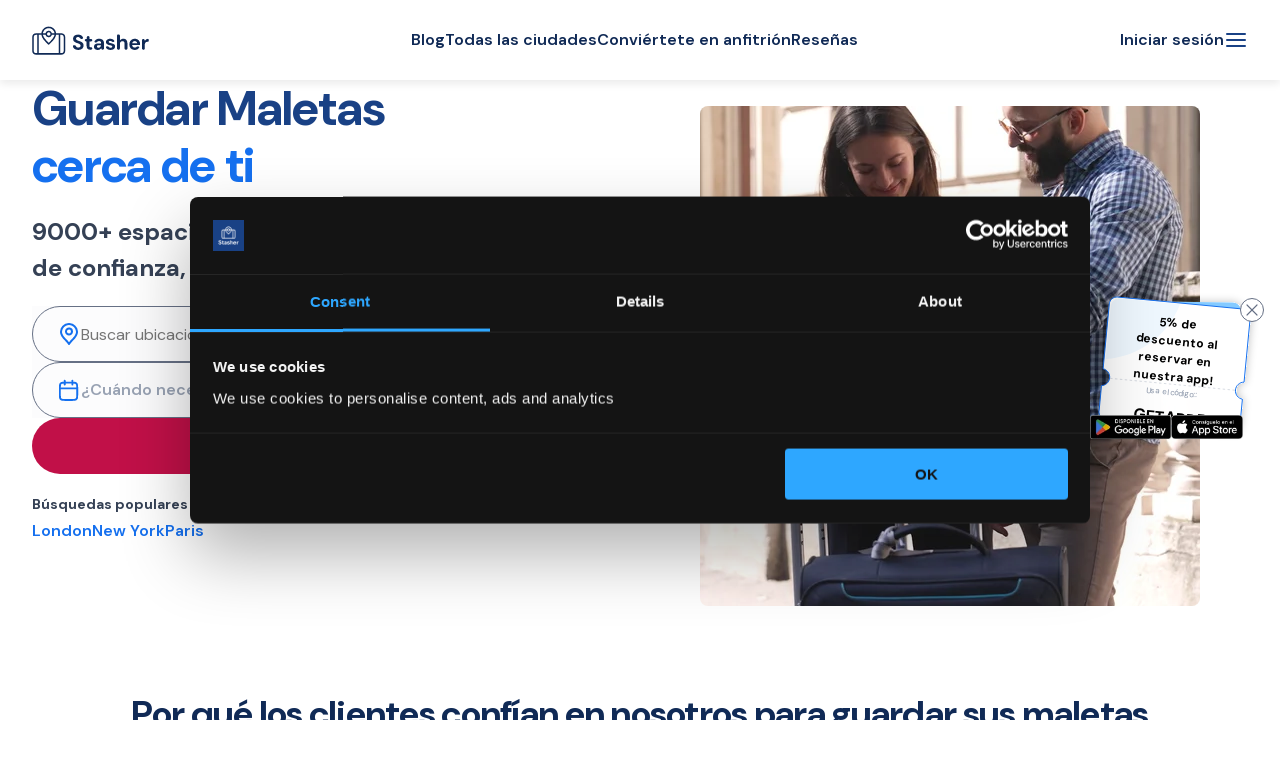

--- FILE ---
content_type: text/html; charset=utf-8
request_url: https://stasher.com/es/consignas-equipaje/colombia/floridablanca
body_size: 64811
content:
<!DOCTYPE html><html lang="es"><head><meta charSet="utf-8"/><title>Guardar Maletas Floridablanca, desde 4,99 US$</title><meta content="Guarde su equipaje de forma económica y segura en Floridablanca, hoteles, tiendas y taquillas locales. Muchas opciones y ubicaciones disponibles, 24 horas al día, 7 días a la semana, con garantía de hasta 1400 US$. ¡Reservar ahora!" name="description"/><meta content="consigna equipaje Floridablanca" name="keywords"/><meta name="viewport" content="width=device-width, initial-scale=1, maximum-scale=1"/><link href="https://stasher.com/es/consignas-equipaje/colombia/floridablanca" rel="canonical"/><link href="https://stasher.com/luggage-storage/colombia/floridablanca" hrefLang="x-default" rel="alternate"/><link href="https://stasher.com/luggage-storage/colombia/floridablanca" hrefLang="en" rel="alternate"/><link href="https://stasher.com/fr/consigne-bagages/colombia/floridablanca" hrefLang="fr" rel="alternate"/><link href="https://stasher.com/de/gepackaufbewahrung/colombia/floridablanca" hrefLang="de" rel="alternate"/><link href="https://stasher.com/it/deposito-bagagli/colombia/floridablanca" hrefLang="it" rel="alternate"/><link href="https://stasher.com/es/consignas-equipaje/colombia/floridablanca" hrefLang="es" rel="alternate"/><link href="https://stasher.com/pt/deposito-bagagem/colombia/floridablanca" hrefLang="pt" rel="alternate"/><meta content="summary" name="twitter:card"/><meta content="@stasherofficial" name="twitter:site"/><meta content="@stasherofficial" name="twitter:creator"/><meta content="Guardar Maletas Floridablanca, desde 4,99 US$" property="og:title"/><meta content="https://dzwi4va4czwms.cloudfront.net/static/og-image.jpg" property="og:image"/><meta content="Guarde su equipaje de forma económica y segura en Floridablanca, hoteles, tiendas y taquillas locales. Muchas opciones y ubicaciones disponibles, 24 horas al día, 7 días a la semana, con garantía de hasta 1400 US$. ¡Reservar ahora!" property="og:description"/><meta content="https://stasher.com/es/consignas-equipaje/colombia/floridablanca" property="og:url"/><meta content="en_GB" property="og:locale:alternate"/><meta content="fr_FR" property="og:locale:alternate"/><meta content="de_DE" property="og:locale:alternate"/><meta content="it_IT" property="og:locale:alternate"/><meta content="es_ES" property="og:locale"/><meta content="pt_PT" property="og:locale:alternate"/><meta content="Stasher" name="publisher"/><script type="application/ld+json">{"@context":"https://schema.org","@type":"WebSite","name":"Stasher Luggage Storage","url":"https://stasher.com"}</script><script type="application/ld+json">{"@context":"https://schema.org","@type":"FAQPage","mainEntity":[{"@type":"Question","acceptedAnswer":{"@type":"Answer","text":"El equipo de Stasher evalúa a cada socio (los llamamos Stashpoints) para asegurarse de que su equipaje esté seguro. Solo trabajamos con socios de confianza y revisamos regularmente su desempeño para asegurarnos de que cumplen con nuestros estándares de calidad. Como política, su equipaje debe almacenarse en una habitación segura con llave. También garantizamos cada maleta hasta 1400 US$ en el improbable caso de que algo se pierda, dañe o sea robado."},"name":"¿Es seguro el almacenamiento de equipaje de Stasher en Floridablanca?"},{"@type":"Question","acceptedAnswer":{"@type":"Answer","text":"Stasher te conecta con una red de hoteles y negocios locales que ofrecen almacenamiento de equipaje asequible en Floridablanca. ¡Reserva en línea, deja tus maletas y continúa explorando la ciudad!"},"name":"¿Cómo funciona Stasher?"},{"@type":"Question","acceptedAnswer":{"@type":"Answer","text":"Stasher ofrece almacenamiento de equipaje galardonado, seguro y conveniente cerca de las principales atracciones y centros de transporte de Floridablanca. Simplemente busca en nuestro mapa y verás todas nuestras opciones para dejar tus pertenencias."},"name":"¿Dónde puedo almacenar mi equipaje en Floridablanca?"},{"@type":"Question","acceptedAnswer":{"@type":"Answer","text":"Almacenar equipaje en Floridablanca cuesta desde 4,99 US$."},"name":"¿Cuánto cuesta almacenar mi equipaje en Floridablanca?"},{"@type":"Question","acceptedAnswer":{"@type":"Answer","text":"No. Nuestra tarifa plana por día incluye artículos de tamaño excesivo o sobrepeso. Sin embargo, es posible que desees contactar a tu Stashpoint antes de reservar para asegurarte de que el lugar tiene espacio para acomodar artículos excepcionalmente grandes como tablas de surf o contrabajos."},"name":"¿Hay un límite de tamaño para el almacenamiento de equipaje con Stasher?"},{"@type":"Question","acceptedAnswer":{"@type":"Answer","text":"Nuestro servicio al cliente galardonado siempre está disponible para ayudarte. ¡Chatea con nosotros usando la herramienta de chat en línea, envíanos un correo electrónico a <a href='mailto:info@stasher.com'>info@stasher.com</a>, o llámanos! Nos enorgullecemos de cuidar a nuestros clientes. Nuestro excelente historial nos ha hecho ganar premios de servicio al cliente de Feefo y Visit England, mientras que más de 2344112 reseñas nos dan una calificación promedio de 4,9! También somos la plataforma de almacenamiento de equipaje mejor valorada en Trustpilot."},"name":"¿Qué sucederá en caso de que tenga un problema con mi reserva?"},{"@type":"Question","acceptedAnswer":{"@type":"Answer","text":"Pedimos tiempos aproximados de entrega y recogida para que podamos prepararnos para tu llegada. Sin embargo, siempre puedes cambiar tus planes, siempre que esté dentro del horario comercial. Si necesitas extender tu reserva por días adicionales, visita stasher.com/support y ponte en contacto."},"name":"¿Qué pasa si necesito cambiar mis tiempos de entrega y recogida?"},{"@type":"Question","acceptedAnswer":{"@type":"Answer","text":"Puedes almacenar tu equipaje en una de nuestras ubicaciones de almacenamiento de equipaje en Floridablanca por unas horas, días o incluso meses. Ofrecemos descuentos por almacenamiento extendido. Depende de ti."},"name":"¿Cuánto tiempo puedo almacenar mi equipaje en Floridablanca?"},{"@type":"Question","acceptedAnswer":{"@type":"Answer","text":"Hay muchos casilleros de equipaje en Floridablanca. Stasher también tiene múltiples ubicaciones en toda el área donde puedes almacenar fácilmente tu equipaje. Cada artículo que almacenes está garantizado hasta 1400 US$ y cuesta solo 4,99 US$ por día."},"name":"¿Hay casilleros de equipaje en Floridablanca?"},{"@type":"Question","acceptedAnswer":{"@type":"Answer","text":"Siempre es bueno reservar con anticipación, pero muchas personas reservan el día anterior o el mismo día. La mayoría de nuestros lugares tienen mucho espacio para maletas, por lo que puedes reservar en el último minuto en nuestro sitio web o aplicación móvil."},"name":"¿Necesito reservar con anticipación?"},{"@type":"Question","acceptedAnswer":{"@type":"Answer","text":"¡Sí! Encuéntranos en la <a href='https://apps.apple.com/us/app/stasher-luggage-storage/id1467879761'>App Store</a> y en <a href='https://play.google.com/store/apps/details?id=com.stasher&hl=en_GB'>Google Play</a>. ¡Siéntete libre de darnos 5 estrellas!"},"name":"¿Hay una aplicación de Stasher?"},{"@type":"Question","acceptedAnswer":{"@type":"Answer","text":"En ese caso, contáctanos en +44-20-3355-3544. Nos pondremos en contacto con el anfitrión para una apertura acelerada, organizaremos almacenamiento cercano o, si es imposible, ofreceremos un reembolso por las molestias y potencialmente ayudaremos con los ajustes de viaje necesarios. Para los vuelos, prioriza no perderlos, ya que enviar maletas suele ser más barato que reprogramar; siempre lleva contigo documentos de viaje cruciales. Ten en cuenta cuidadosamente las horas de operación del Stashpoint; podemos estar limitados en la asistencia para llegadas tardías, pero siempre nos esforzaremos por ayudar."},"name":"¡Ayuda! Mi Stashpoint está cerrado. ¿Qué hago ahora?"},{"@type":"Question","acceptedAnswer":{"@type":"Answer","text":"Sabemos que los planes cambian, por lo que cualquier reserva se puede cancelar hasta que comience la ventana de entrega. Para cancelar tu reserva, inicia sesión en tu cuenta y, en 'Mis reservas', encuentra la reserva que deseas cancelar y reembolsar. No podemos reembolsar reservas después de que haya transcurrido el tiempo de entrega a menos que haya circunstancias especiales, por ejemplo, un vuelo retrasado, o si hiciste una reserva por error y has realizado una nueva reserva. En este caso, envía un correo electrónico a info@stasher.com con documentación (por ejemplo, captura de pantalla del retraso del vuelo o ID de la nueva reserva) y veremos qué podemos hacer."},"name":"¿Puedo obtener un reembolso?"},{"@type":"Question","acceptedAnswer":{"@type":"Answer","text":"¡Por supuesto! No podemos hacer esto por ti ya que no almacenamos detalles de tarjetas, así que realiza otra reserva para los días adicionales / maletas y envíanos un correo electrónico a info@stasher.com con tus IDs de reserva originales y nuevos. Luego informaremos al anfitrión sobre la extensión / adición."},"name":"¿Puedo extender mi reserva / agregar más maletas?"},{"@type":"Question","acceptedAnswer":{"@type":"Answer","text":"Stasher acepta todas las principales tarjetas de crédito y débito, incluyendo Visa, MasterCard y American Express, así como pagos a través de Apple Pay y Google Pay. Todos los pagos son seguros y se procesan rápidamente."},"name":"¿Qué métodos de pago aceptan?"},{"@type":"Question","acceptedAnswer":{"@type":"Answer","text":"Cuando regreses para recoger tu equipaje, simplemente presenta tu ID de reserva junto con la etiqueta correspondiente o una foto de tu equipaje. El anfitrión luego recuperará tu bolsa del área de almacenamiento segura. Agradecemos los comentarios, por lo que si tuviste una buena experiencia, considera dejarnos una reseña. Nos ayuda a monitorear y apoyar a nuestros anfitriones."},"name":"¿Cómo recupero mi equipaje una vez que lo he almacenado?"},{"@type":"Question","acceptedAnswer":{"@type":"Answer","text":"¡Sin preocupaciones! Entendemos que los planes cambian. Los tiempos de entrega y recogida son solo estimaciones. Mientras tu reserva esté dentro de la duración que has pagado y el StashPoint esté abierto, no tendrás problemas. Si llegas después de que el lugar haya cerrado, contacta a nuestro equipo de soporte. Si no puedes recoger tu equipaje al día siguiente, podemos organizar el envío para ti y proporcionarte los costos y opciones asociados."},"name":"¿Qué pasa si no recojo mi equipaje a tiempo?"},{"@type":"Question","acceptedAnswer":{"@type":"Answer","text":"Puedes cancelar tu reserva en cualquier momento antes de la hora de entrega programada desde tu cuenta de Stasher en 'Reservas'. Tienes dos opciones: un reembolso del 50 % o un cupón del 100 % para futuras reservas. Si la hora de entrega ya ha pasado, los reembolsos no están garantizados, pero aún puedes enviar un correo a <a href='mailto:info@stasher.com'>info@stasher.com</a>, y nuestro equipo revisará tu solicitud."},"name":"¿Cuál es la política de cancelación de Stasher?"},{"@type":"Question","acceptedAnswer":{"@type":"Answer","text":"Cada bolsa reservada a través de Stasher está cubierta por una garantía de hasta 1400 US$ contra robo o daño mientras se almacena en nuestros StashPoints. Si bien priorizamos la seguridad de tu equipaje, te aconsejamos encarecidamente no almacenar documentos de viaje esenciales, llaves o electrónica valiosa como teléfonos. Ten en cuenta que solo las bolsas reservadas directamente a través de Stasher están cubiertas por nuestra garantía. Pagar en efectivo directamente al StashPoint viola nuestros términos y condiciones, y no podremos cubrir dichas reservas. Además, nuestros T&C prohíben el almacenamiento de ciertos artículos, incluyendo dinero en efectivo y valores."},"name":"¿Puedo almacenar artículos valiosos (por ejemplo, electrónica, documentos)?"},{"@type":"Question","acceptedAnswer":{"@type":"Answer","text":"Sí, necesitarás traer tu prueba de reserva (una copia digital en tu teléfono está bien), junto con una identificación con foto válida para mostrar al anfitrión, y, por supuesto, tus maletas! Por favor, sigue el mismo proceso al regresar para recoger tu equipaje."},"name":"¿Necesito traer identificación para almacenar mi equipaje?"},{"@type":"Question","acceptedAnswer":{"@type":"Answer","text":"Si alguien más necesita recoger o dejar tu equipaje, envía un correo electrónico a info@stasher.com con antelación para que podamos informar al anfitrión. La nueva persona también necesitará presentar el número de confirmación de la reserva y una identificación válida."},"name":"¿Puede alguien más recoger mi equipaje por mí?"},{"@type":"Question","acceptedAnswer":{"@type":"Answer","text":"No, todas las reservas deben realizarse en línea a través de nuestro sitio web o aplicación por motivos de seguridad y garantía. El proceso es rápido y compatible con dispositivos móviles, y solo toma un minuto completarlo. No se aceptan pagos en efectivo en la tienda, y las reservas realizadas fuera de nuestra plataforma no están cubiertas por nuestra garantía."},"name":"¿Puedo pagar en la tienda?"},{"@type":"Question","acceptedAnswer":{"@type":"Answer","text":"Nuestro enfoque principal está en almacenar maletas, pero también podemos acomodar bicicletas, equipos deportivos y cochecitos. Si tienes una solicitud específica, no dudes en enviarnos un correo electrónico, ¡y haremos todo lo posible por satisfacer tus necesidades!"},"name":"¿Qué tipo de artículos puedo almacenar con Stasher?"}]}</script><script type="application/ld+json">{"@context":"https://schema.org","@type":"Product","brand":{"alternateName":"CityStasher","name":"Stasher","sameAs":"https://stasher.com"},"description":"Almacenamiento de equipaje conveniente y garantizado en Floridablanca, dentro de tiendas y hoteles locales. Muchas opciones y ubicaciones diferentes, 24/7, garantizado hasta 1400 US$. Reserva ahora.","image":"https://dzwi4va4czwms.cloudfront.net/locations/hero_images/town/0_2048x1000","name":"Guardar Maletas Floridablanca","offers":{"@type":"Offer","availability":"https://schema.org/InStock","price":"4.99","priceCurrency":"USD","priceValidUntil":"2026-02-24","url":"https://stasher.com/es/consignas-equipaje/colombia/floridablanca"},"url":"https://stasher.com/es/consignas-equipaje/colombia/floridablanca","review":[{"@type":"Review","author":{"@type":"Person","name":"Gabriela"},"datePublished":"2025-12-30","inLanguage":"es","reviewBody":"Buena aplicación","reviewRating":{"@type":"Rating","bestRating":"5","ratingValue":"5","worstRating":"1"}},{"@type":"Review","author":{"@type":"Person","name":"Christopher"},"datePublished":"2025-12-25","inLanguage":"en","reviewBody":"Easy to book and use!","reviewRating":{"@type":"Rating","bestRating":"5","ratingValue":"5","worstRating":"1"}},{"@type":"Review","author":{"@type":"Person","name":"James"},"datePublished":"2025-11-25","inLanguage":"en","reviewBody":"This app is easy to use and let's travelers find places to store their luggage so they don't need to lug them around while exploring between flights, etc. I recommend Stasher.","reviewRating":{"@type":"Rating","bestRating":"5","ratingValue":"5","worstRating":"1"}}],"aggregateRating":{"@type":"AggregateRating","bestRating":"5","ratingValue":"4.97","reviewCount":"2938","worstRating":"1"}}</script><script type="application/ld+json">{"@context":"https://schema.org","@type":"BreadcrumbList","itemListElement":[{"@type":"ListItem","position":1,"name":"Página de inicio","item":"https://stasher.com/es"},{"@type":"ListItem","position":2,"name":"Ciudades","item":"https://stasher.com/es/consignas-equipaje"},{"@type":"ListItem","position":3,"name":"Floridablanca","item":"https://stasher.com/es/consignas-equipaje/colombia/floridablanca"}]}</script><script type="application/ld+json">{"@context":"https://schema.org","@type":"Service","@id":"https://stasher.com/es/consignas-equipaje/colombia/floridablanca#service","serviceType":"Consigna de equipaje","name":"Consigna de equipaje en Floridablanca","provider":{"@type":"Organization","name":"Stasher","url":"https://stasher.com","logo":"https://dzwi4va4czwms.cloudfront.net/logos/new-logo.svg"},"areaServed":{"@type":"Place","name":"Floridablanca"},"description":"Red segura de consigna de equipaje en Floridablanca operada por negocios locales y hoteles de confianza.","image":"https://dzwi4va4czwms.cloudfront.net/locations/hero_images/town/0_2048x1000","offers":{"@type":"Offer","price":"4.99","priceCurrency":"USD","availability":"https://schema.org/InStock"},"mainEntityOfPage":"https://stasher.com/es/consignas-equipaje/colombia/floridablanca"}</script><meta name="next-head-count" content="32"/><meta content="#358DEB" name="theme-color"/><meta content="#358DEB" name="msapplication-TileColor"/><link href="/favicons/apple-touch-icon.png" rel="apple-touch-icon" sizes="180x180"/><link href="/favicons/favicon-32x32.png" rel="icon" sizes="32x32" type="image/png"/><link href="/favicons/favicon-16x16.png" rel="icon" sizes="16x16" type="image/png"/><link href="/favicons/favicon.ico" rel="shortcut icon" type="image/x-icon"/><link href="/favicons/favicon.ico" rel="icon" type="image/x-icon"/><link href="/favicons/site.webmanifest" rel="manifest"/><link color="#194185" href="/favicons/safari-pinned-tab.svg" rel="mask-icon"/><script async="" data-cbid="7107b8e5-9abd-4fc3-aabd-38c3ee37c393" data-culture="es" id="Cookiebot" fetchpriority="high" src="https://consent.cookiebot.com/uc.js" type="text/javascript"></script><script data-cookieconsent="ignore">window.dataLayer = window.dataLayer || []; function gtag() { dataLayer.push(arguments); } gtag("consent", "default", { ad_personalization: "denied", ad_storage: "denied", ad_user_data: "denied", analytics_storage: "denied", functionality_storage: "denied", personalization_storage: "denied", security_storage: "granted", wait_for_update: 500, }); gtag("set", "ads_data_redaction", true); gtag("set", "url_passthrough", true);</script><link crossorigin="anonymous" href="https://maps.googleapis.com/" rel="preconnect"/><link href="https://maps.googleapis.com/" rel="dns-prefetch"/><link crossorigin="anonymous" href="https://www.googletagmanager.com/" rel="preconnect"/><link href="https://www.googletagmanager.com/" rel="dns-prefetch"/><script>(function(w,d,s,l,i){w[l]=w[l]||[];w[l].push({'gtm.start': new Date().getTime(),event:'gtm.js'});var f=d.getElementsByTagName(s)[0], j=d.createElement(s),dl=l!='dataLayer'?'&l='+l:'';j.async=true;j.src= 'https://sst.stasher.com/pxwy7zdyhed9am0.js?aw='+i.replace(/^GTM-/, '')+dl;f.parentNode.insertBefore(j,f); })(window,document,'script','dataLayer','GTM-5PBZ4LLJ');</script><script async="" src="https://script.tapfiliate.com/tapfiliate.js"></script><script>(function(t,a,p){t.TapfiliateObject=a;t[a]=t[a]||function(){ (t[a].q=t[a].q||[]).push(arguments)}})(window,"tap"); tap("create", "8857-66490c");tap("detect");</script><link rel="preconnect" href="https://fonts.gstatic.com" crossorigin /><link rel="preload" href="/_next/static/css/195991d0fce39d36.css" as="style"/><link rel="stylesheet" href="/_next/static/css/195991d0fce39d36.css" data-n-g=""/><link rel="preload" href="/_next/static/css/cd1049f5994bb105.css" as="style"/><link rel="stylesheet" href="/_next/static/css/cd1049f5994bb105.css" data-n-p=""/><link rel="preload" href="/_next/static/css/b3c2f2af8fb705e9.css" as="style"/><link rel="stylesheet" href="/_next/static/css/b3c2f2af8fb705e9.css" data-n-p=""/><link rel="preload" href="/_next/static/css/a048cacec131ffde.css" as="style"/><link rel="stylesheet" href="/_next/static/css/a048cacec131ffde.css" data-n-p=""/><link rel="preload" href="/_next/static/css/84f6eaf87d33cb0c.css" as="style"/><link rel="stylesheet" href="/_next/static/css/84f6eaf87d33cb0c.css" data-n-p=""/><noscript data-n-css=""></noscript><script defer="" nomodule="" src="/_next/static/chunks/polyfills-5cd94c89d3acac5f.js"></script><script src="/_next/static/chunks/webpack-babea40e9dbcdcb4.js" defer=""></script><script src="/_next/static/chunks/framework-347de29fc1c608b3.js" defer=""></script><script src="/_next/static/chunks/main-638eb9a626b52ae6.js" defer=""></script><script src="/_next/static/chunks/pages/_app-bbd094a65d6a173d.js" defer=""></script><script src="/_next/static/chunks/252f366e-ae94714481d46778.js" defer=""></script><script src="/_next/static/chunks/78e521c3-18b93ce8fb28f0eb.js" defer=""></script><script src="/_next/static/chunks/ae51ba48-36db61091880d1f9.js" defer=""></script><script src="/_next/static/chunks/1a48c3c1-6f3e66eaaae6f4b8.js" defer=""></script><script src="/_next/static/chunks/1989-3b0ed311d019a41f.js" defer=""></script><script src="/_next/static/chunks/209-57b1ef1ce1a2c0ed.js" defer=""></script><script src="/_next/static/chunks/5935-85e3bf9776ba8638.js" defer=""></script><script src="/_next/static/chunks/5279-7b6b4553d544a3df.js" defer=""></script><script src="/_next/static/chunks/9412-f7b058ce4481c11c.js" defer=""></script><script src="/_next/static/chunks/8804-03f5ff4a4d2d3683.js" defer=""></script><script src="/_next/static/chunks/7064-5a0fb8c3f8e5a37b.js" defer=""></script><script src="/_next/static/chunks/1871-a427786ebd679d82.js" defer=""></script><script src="/_next/static/chunks/644-af203da8357501d6.js" defer=""></script><script src="/_next/static/chunks/1304-17319d821af5a407.js" defer=""></script><script src="/_next/static/chunks/9372-1ced6643f9353ae8.js" defer=""></script><script src="/_next/static/chunks/1725-b099b53e15685826.js" defer=""></script><script src="/_next/static/chunks/7394-6bc60503c6a128aa.js" defer=""></script><script src="/_next/static/chunks/5528-70cc2aebcb2b1235.js" defer=""></script><script src="/_next/static/chunks/6100-cfe086438adca812.js" defer=""></script><script src="/_next/static/chunks/pages/city-19f2e96f0b997bb4.js" defer=""></script><script src="/_next/static/FV-jqjpALDHAHDN-hHu2Q/_buildManifest.js" defer=""></script><script src="/_next/static/FV-jqjpALDHAHDN-hHu2Q/_ssgManifest.js" defer=""></script><script src="/_next/static/FV-jqjpALDHAHDN-hHu2Q/_middlewareManifest.js" defer=""></script><style data-href="https://fonts.googleapis.com/css2?family=DM+Sans:ital,opsz,wght@0,9..40,300;0,9..40,400;0,9..40,500;0,9..40,600;0,9..40,700;0,9..40,900;1,9..40,300;1,9..40,400;1,9..40,500;1,9..40,600;1,9..40,700;1,9..40,900&family=Roboto:ital,wght@0,300;0,400;0,500;0,700;0,900;1,300;1,400&display=swap">@font-face{font-family:'DM Sans';font-style:italic;font-weight:300;font-display:swap;src:url(https://fonts.gstatic.com/l/font?kit=rP2rp2ywxg089UriCZaSExd86J3t9jz86Lvy4qCRAL19DksVat_XDW3w&skey=3320fd60b11c3775&v=v17) format('woff')}@font-face{font-family:'DM Sans';font-style:italic;font-weight:300;font-display:swap;src:url(https://fonts.gstatic.com/l/font?kit=rP2rp2ywxg089UriCZaSExd86J3t9jz86Ivy4qCRAL19DksVat_XDW3w&skey=3320fd60b11c3775&v=v17) format('woff')}@font-face{font-family:'DM Sans';font-style:italic;font-weight:300;font-display:swap;src:url(https://fonts.gstatic.com/l/font?kit=rP2rp2ywxg089UriCZaSExd86J3t9jz86Jvy4qCRAL19DksVat_XDW3w&skey=3320fd60b11c3775&v=v17) format('woff')}@font-face{font-family:'DM Sans';font-style:italic;font-weight:300;font-display:swap;src:url(https://fonts.gstatic.com/l/font?kit=rP2rp2ywxg089UriCZaSExd86J3t9jz86Ovy4qCRAL19DksVat_XDW3w&skey=3320fd60b11c3775&v=v17) format('woff')}@font-face{font-family:'DM Sans';font-style:italic;font-weight:300;font-display:swap;src:url(https://fonts.gstatic.com/l/font?kit=rP2rp2ywxg089UriCZaSExd86J3t9jz86Mvy4qCRAL19DksVat_XDW3w&skey=3320fd60b11c3775&v=v17) format('woff')}@font-face{font-family:'DM Sans';font-style:italic;font-weight:300;font-display:swap;src:url(https://fonts.gstatic.com/l/font?kit=rP2rp2ywxg089UriCZaSExd86J3t9jz86Cvy4qCRAL19DksVat_XDW3w&skey=3320fd60b11c3775&v=v17) format('woff')}@font-face{font-family:'DM Sans';font-style:italic;font-weight:300;font-display:swap;src:url(https://fonts.gstatic.com/l/font?kit=rP2rp2ywxg089UriCZaSExd86J3t9jz86CPy4qCRAL19DksVat_XDW3w&skey=3320fd60b11c3775&v=v17) format('woff')}@font-face{font-family:'DM Sans';font-style:italic;font-weight:300;font-display:swap;src:url(https://fonts.gstatic.com/l/font?kit=rP2rp2ywxg089UriCZaSExd86J3t9jz86Dvy4qCRAL19DksVat_XDW3w&skey=3320fd60b11c3775&v=v17) format('woff')}@font-face{font-family:'DM Sans';font-style:italic;font-weight:300;font-display:swap;src:url(https://fonts.gstatic.com/l/font?kit=rP2rp2ywxg089UriCZaSExd86J3t9jz86Avy4qCRAL19DksVat_XDW3w&skey=3320fd60b11c3775&v=v17) format('woff')}@font-face{font-family:'DM Sans';font-style:italic;font-weight:300;font-display:swap;src:url(https://fonts.gstatic.com/l/font?kit=rP2rp2ywxg089UriCZaSExd86J3t9jz86Gvy4qCRAL19DksVat_XDW3w&skey=3320fd60b11c3775&v=v17) format('woff')}@font-face{font-family:'DM Sans';font-style:italic;font-weight:300;font-display:swap;src:url(https://fonts.gstatic.com/l/font?kit=rP2rp2ywxg089UriCZaSExd86J3t9jz86Evy4qCRAL19DksVat_XDW3w&skey=3320fd60b11c3775&v=v17) format('woff')}@font-face{font-family:'DM Sans';font-style:italic;font-weight:300;font-display:swap;src:url(https://fonts.gstatic.com/l/font?kit=rP2rp2ywxg089UriCZaSExd86J3t9jz86Lvx4qCRAL19DksVat_XDW3w&skey=3320fd60b11c3775&v=v17) format('woff')}@font-face{font-family:'DM Sans';font-style:italic;font-weight:400;font-display:swap;src:url(https://fonts.gstatic.com/l/font?kit=rP2rp2ywxg089UriCZaSExd86J3t9jz86Lvy4qCRAL19DksVat-JDW3w&skey=3320fd60b11c3775&v=v17) format('woff')}@font-face{font-family:'DM Sans';font-style:italic;font-weight:400;font-display:swap;src:url(https://fonts.gstatic.com/l/font?kit=rP2rp2ywxg089UriCZaSExd86J3t9jz86Ivy4qCRAL19DksVat-JDW3w&skey=3320fd60b11c3775&v=v17) format('woff')}@font-face{font-family:'DM Sans';font-style:italic;font-weight:400;font-display:swap;src:url(https://fonts.gstatic.com/l/font?kit=rP2rp2ywxg089UriCZaSExd86J3t9jz86Jvy4qCRAL19DksVat-JDW3w&skey=3320fd60b11c3775&v=v17) format('woff')}@font-face{font-family:'DM Sans';font-style:italic;font-weight:400;font-display:swap;src:url(https://fonts.gstatic.com/l/font?kit=rP2rp2ywxg089UriCZaSExd86J3t9jz86Ovy4qCRAL19DksVat-JDW3w&skey=3320fd60b11c3775&v=v17) format('woff')}@font-face{font-family:'DM Sans';font-style:italic;font-weight:400;font-display:swap;src:url(https://fonts.gstatic.com/l/font?kit=rP2rp2ywxg089UriCZaSExd86J3t9jz86Mvy4qCRAL19DksVat-JDW3w&skey=3320fd60b11c3775&v=v17) format('woff')}@font-face{font-family:'DM Sans';font-style:italic;font-weight:400;font-display:swap;src:url(https://fonts.gstatic.com/l/font?kit=rP2rp2ywxg089UriCZaSExd86J3t9jz86Cvy4qCRAL19DksVat-JDW3w&skey=3320fd60b11c3775&v=v17) format('woff')}@font-face{font-family:'DM Sans';font-style:italic;font-weight:400;font-display:swap;src:url(https://fonts.gstatic.com/l/font?kit=rP2rp2ywxg089UriCZaSExd86J3t9jz86CPy4qCRAL19DksVat-JDW3w&skey=3320fd60b11c3775&v=v17) format('woff')}@font-face{font-family:'DM Sans';font-style:italic;font-weight:400;font-display:swap;src:url(https://fonts.gstatic.com/l/font?kit=rP2rp2ywxg089UriCZaSExd86J3t9jz86Dvy4qCRAL19DksVat-JDW3w&skey=3320fd60b11c3775&v=v17) format('woff')}@font-face{font-family:'DM Sans';font-style:italic;font-weight:400;font-display:swap;src:url(https://fonts.gstatic.com/l/font?kit=rP2rp2ywxg089UriCZaSExd86J3t9jz86Avy4qCRAL19DksVat-JDW3w&skey=3320fd60b11c3775&v=v17) format('woff')}@font-face{font-family:'DM Sans';font-style:italic;font-weight:400;font-display:swap;src:url(https://fonts.gstatic.com/l/font?kit=rP2rp2ywxg089UriCZaSExd86J3t9jz86Gvy4qCRAL19DksVat-JDW3w&skey=3320fd60b11c3775&v=v17) format('woff')}@font-face{font-family:'DM Sans';font-style:italic;font-weight:400;font-display:swap;src:url(https://fonts.gstatic.com/l/font?kit=rP2rp2ywxg089UriCZaSExd86J3t9jz86Evy4qCRAL19DksVat-JDW3w&skey=3320fd60b11c3775&v=v17) format('woff')}@font-face{font-family:'DM Sans';font-style:italic;font-weight:400;font-display:swap;src:url(https://fonts.gstatic.com/l/font?kit=rP2rp2ywxg089UriCZaSExd86J3t9jz86Lvx4qCRAL19DksVat-JDW3w&skey=3320fd60b11c3775&v=v17) format('woff')}@font-face{font-family:'DM Sans';font-style:italic;font-weight:500;font-display:swap;src:url(https://fonts.gstatic.com/l/font?kit=rP2rp2ywxg089UriCZaSExd86J3t9jz86Lvy4qCRAL19DksVat-7DW3w&skey=3320fd60b11c3775&v=v17) format('woff')}@font-face{font-family:'DM Sans';font-style:italic;font-weight:500;font-display:swap;src:url(https://fonts.gstatic.com/l/font?kit=rP2rp2ywxg089UriCZaSExd86J3t9jz86Ivy4qCRAL19DksVat-7DW3w&skey=3320fd60b11c3775&v=v17) format('woff')}@font-face{font-family:'DM Sans';font-style:italic;font-weight:500;font-display:swap;src:url(https://fonts.gstatic.com/l/font?kit=rP2rp2ywxg089UriCZaSExd86J3t9jz86Jvy4qCRAL19DksVat-7DW3w&skey=3320fd60b11c3775&v=v17) format('woff')}@font-face{font-family:'DM Sans';font-style:italic;font-weight:500;font-display:swap;src:url(https://fonts.gstatic.com/l/font?kit=rP2rp2ywxg089UriCZaSExd86J3t9jz86Ovy4qCRAL19DksVat-7DW3w&skey=3320fd60b11c3775&v=v17) format('woff')}@font-face{font-family:'DM Sans';font-style:italic;font-weight:500;font-display:swap;src:url(https://fonts.gstatic.com/l/font?kit=rP2rp2ywxg089UriCZaSExd86J3t9jz86Mvy4qCRAL19DksVat-7DW3w&skey=3320fd60b11c3775&v=v17) format('woff')}@font-face{font-family:'DM Sans';font-style:italic;font-weight:500;font-display:swap;src:url(https://fonts.gstatic.com/l/font?kit=rP2rp2ywxg089UriCZaSExd86J3t9jz86Cvy4qCRAL19DksVat-7DW3w&skey=3320fd60b11c3775&v=v17) format('woff')}@font-face{font-family:'DM Sans';font-style:italic;font-weight:500;font-display:swap;src:url(https://fonts.gstatic.com/l/font?kit=rP2rp2ywxg089UriCZaSExd86J3t9jz86CPy4qCRAL19DksVat-7DW3w&skey=3320fd60b11c3775&v=v17) format('woff')}@font-face{font-family:'DM Sans';font-style:italic;font-weight:500;font-display:swap;src:url(https://fonts.gstatic.com/l/font?kit=rP2rp2ywxg089UriCZaSExd86J3t9jz86Dvy4qCRAL19DksVat-7DW3w&skey=3320fd60b11c3775&v=v17) format('woff')}@font-face{font-family:'DM Sans';font-style:italic;font-weight:500;font-display:swap;src:url(https://fonts.gstatic.com/l/font?kit=rP2rp2ywxg089UriCZaSExd86J3t9jz86Avy4qCRAL19DksVat-7DW3w&skey=3320fd60b11c3775&v=v17) format('woff')}@font-face{font-family:'DM Sans';font-style:italic;font-weight:500;font-display:swap;src:url(https://fonts.gstatic.com/l/font?kit=rP2rp2ywxg089UriCZaSExd86J3t9jz86Gvy4qCRAL19DksVat-7DW3w&skey=3320fd60b11c3775&v=v17) format('woff')}@font-face{font-family:'DM Sans';font-style:italic;font-weight:500;font-display:swap;src:url(https://fonts.gstatic.com/l/font?kit=rP2rp2ywxg089UriCZaSExd86J3t9jz86Evy4qCRAL19DksVat-7DW3w&skey=3320fd60b11c3775&v=v17) format('woff')}@font-face{font-family:'DM Sans';font-style:italic;font-weight:500;font-display:swap;src:url(https://fonts.gstatic.com/l/font?kit=rP2rp2ywxg089UriCZaSExd86J3t9jz86Lvx4qCRAL19DksVat-7DW3w&skey=3320fd60b11c3775&v=v17) format('woff')}@font-face{font-family:'DM Sans';font-style:italic;font-weight:600;font-display:swap;src:url(https://fonts.gstatic.com/l/font?kit=rP2rp2ywxg089UriCZaSExd86J3t9jz86Lvy4qCRAL19DksVat9XCm3w&skey=3320fd60b11c3775&v=v17) format('woff')}@font-face{font-family:'DM Sans';font-style:italic;font-weight:600;font-display:swap;src:url(https://fonts.gstatic.com/l/font?kit=rP2rp2ywxg089UriCZaSExd86J3t9jz86Ivy4qCRAL19DksVat9XCm3w&skey=3320fd60b11c3775&v=v17) format('woff')}@font-face{font-family:'DM Sans';font-style:italic;font-weight:600;font-display:swap;src:url(https://fonts.gstatic.com/l/font?kit=rP2rp2ywxg089UriCZaSExd86J3t9jz86Jvy4qCRAL19DksVat9XCm3w&skey=3320fd60b11c3775&v=v17) format('woff')}@font-face{font-family:'DM Sans';font-style:italic;font-weight:600;font-display:swap;src:url(https://fonts.gstatic.com/l/font?kit=rP2rp2ywxg089UriCZaSExd86J3t9jz86Ovy4qCRAL19DksVat9XCm3w&skey=3320fd60b11c3775&v=v17) format('woff')}@font-face{font-family:'DM Sans';font-style:italic;font-weight:600;font-display:swap;src:url(https://fonts.gstatic.com/l/font?kit=rP2rp2ywxg089UriCZaSExd86J3t9jz86Mvy4qCRAL19DksVat9XCm3w&skey=3320fd60b11c3775&v=v17) format('woff')}@font-face{font-family:'DM Sans';font-style:italic;font-weight:600;font-display:swap;src:url(https://fonts.gstatic.com/l/font?kit=rP2rp2ywxg089UriCZaSExd86J3t9jz86Cvy4qCRAL19DksVat9XCm3w&skey=3320fd60b11c3775&v=v17) format('woff')}@font-face{font-family:'DM Sans';font-style:italic;font-weight:600;font-display:swap;src:url(https://fonts.gstatic.com/l/font?kit=rP2rp2ywxg089UriCZaSExd86J3t9jz86CPy4qCRAL19DksVat9XCm3w&skey=3320fd60b11c3775&v=v17) format('woff')}@font-face{font-family:'DM Sans';font-style:italic;font-weight:600;font-display:swap;src:url(https://fonts.gstatic.com/l/font?kit=rP2rp2ywxg089UriCZaSExd86J3t9jz86Dvy4qCRAL19DksVat9XCm3w&skey=3320fd60b11c3775&v=v17) format('woff')}@font-face{font-family:'DM Sans';font-style:italic;font-weight:600;font-display:swap;src:url(https://fonts.gstatic.com/l/font?kit=rP2rp2ywxg089UriCZaSExd86J3t9jz86Avy4qCRAL19DksVat9XCm3w&skey=3320fd60b11c3775&v=v17) format('woff')}@font-face{font-family:'DM Sans';font-style:italic;font-weight:600;font-display:swap;src:url(https://fonts.gstatic.com/l/font?kit=rP2rp2ywxg089UriCZaSExd86J3t9jz86Gvy4qCRAL19DksVat9XCm3w&skey=3320fd60b11c3775&v=v17) format('woff')}@font-face{font-family:'DM Sans';font-style:italic;font-weight:600;font-display:swap;src:url(https://fonts.gstatic.com/l/font?kit=rP2rp2ywxg089UriCZaSExd86J3t9jz86Evy4qCRAL19DksVat9XCm3w&skey=3320fd60b11c3775&v=v17) format('woff')}@font-face{font-family:'DM Sans';font-style:italic;font-weight:600;font-display:swap;src:url(https://fonts.gstatic.com/l/font?kit=rP2rp2ywxg089UriCZaSExd86J3t9jz86Lvx4qCRAL19DksVat9XCm3w&skey=3320fd60b11c3775&v=v17) format('woff')}@font-face{font-family:'DM Sans';font-style:italic;font-weight:700;font-display:swap;src:url(https://fonts.gstatic.com/l/font?kit=rP2rp2ywxg089UriCZaSExd86J3t9jz86Lvy4qCRAL19DksVat9uCm3w&skey=3320fd60b11c3775&v=v17) format('woff')}@font-face{font-family:'DM Sans';font-style:italic;font-weight:700;font-display:swap;src:url(https://fonts.gstatic.com/l/font?kit=rP2rp2ywxg089UriCZaSExd86J3t9jz86Ivy4qCRAL19DksVat9uCm3w&skey=3320fd60b11c3775&v=v17) format('woff')}@font-face{font-family:'DM Sans';font-style:italic;font-weight:700;font-display:swap;src:url(https://fonts.gstatic.com/l/font?kit=rP2rp2ywxg089UriCZaSExd86J3t9jz86Jvy4qCRAL19DksVat9uCm3w&skey=3320fd60b11c3775&v=v17) format('woff')}@font-face{font-family:'DM Sans';font-style:italic;font-weight:700;font-display:swap;src:url(https://fonts.gstatic.com/l/font?kit=rP2rp2ywxg089UriCZaSExd86J3t9jz86Ovy4qCRAL19DksVat9uCm3w&skey=3320fd60b11c3775&v=v17) format('woff')}@font-face{font-family:'DM Sans';font-style:italic;font-weight:700;font-display:swap;src:url(https://fonts.gstatic.com/l/font?kit=rP2rp2ywxg089UriCZaSExd86J3t9jz86Mvy4qCRAL19DksVat9uCm3w&skey=3320fd60b11c3775&v=v17) format('woff')}@font-face{font-family:'DM Sans';font-style:italic;font-weight:700;font-display:swap;src:url(https://fonts.gstatic.com/l/font?kit=rP2rp2ywxg089UriCZaSExd86J3t9jz86Cvy4qCRAL19DksVat9uCm3w&skey=3320fd60b11c3775&v=v17) format('woff')}@font-face{font-family:'DM Sans';font-style:italic;font-weight:700;font-display:swap;src:url(https://fonts.gstatic.com/l/font?kit=rP2rp2ywxg089UriCZaSExd86J3t9jz86CPy4qCRAL19DksVat9uCm3w&skey=3320fd60b11c3775&v=v17) format('woff')}@font-face{font-family:'DM Sans';font-style:italic;font-weight:700;font-display:swap;src:url(https://fonts.gstatic.com/l/font?kit=rP2rp2ywxg089UriCZaSExd86J3t9jz86Dvy4qCRAL19DksVat9uCm3w&skey=3320fd60b11c3775&v=v17) format('woff')}@font-face{font-family:'DM Sans';font-style:italic;font-weight:700;font-display:swap;src:url(https://fonts.gstatic.com/l/font?kit=rP2rp2ywxg089UriCZaSExd86J3t9jz86Avy4qCRAL19DksVat9uCm3w&skey=3320fd60b11c3775&v=v17) format('woff')}@font-face{font-family:'DM Sans';font-style:italic;font-weight:700;font-display:swap;src:url(https://fonts.gstatic.com/l/font?kit=rP2rp2ywxg089UriCZaSExd86J3t9jz86Gvy4qCRAL19DksVat9uCm3w&skey=3320fd60b11c3775&v=v17) format('woff')}@font-face{font-family:'DM Sans';font-style:italic;font-weight:700;font-display:swap;src:url(https://fonts.gstatic.com/l/font?kit=rP2rp2ywxg089UriCZaSExd86J3t9jz86Evy4qCRAL19DksVat9uCm3w&skey=3320fd60b11c3775&v=v17) format('woff')}@font-face{font-family:'DM Sans';font-style:italic;font-weight:700;font-display:swap;src:url(https://fonts.gstatic.com/l/font?kit=rP2rp2ywxg089UriCZaSExd86J3t9jz86Lvx4qCRAL19DksVat9uCm3w&skey=3320fd60b11c3775&v=v17) format('woff')}@font-face{font-family:'DM Sans';font-style:italic;font-weight:900;font-display:swap;src:url(https://fonts.gstatic.com/l/font?kit=rP2rp2ywxg089UriCZaSExd86J3t9jz86Lvy4qCRAL19DksVat8gCm3w&skey=3320fd60b11c3775&v=v17) format('woff')}@font-face{font-family:'DM Sans';font-style:italic;font-weight:900;font-display:swap;src:url(https://fonts.gstatic.com/l/font?kit=rP2rp2ywxg089UriCZaSExd86J3t9jz86Ivy4qCRAL19DksVat8gCm3w&skey=3320fd60b11c3775&v=v17) format('woff')}@font-face{font-family:'DM Sans';font-style:italic;font-weight:900;font-display:swap;src:url(https://fonts.gstatic.com/l/font?kit=rP2rp2ywxg089UriCZaSExd86J3t9jz86Jvy4qCRAL19DksVat8gCm3w&skey=3320fd60b11c3775&v=v17) format('woff')}@font-face{font-family:'DM Sans';font-style:italic;font-weight:900;font-display:swap;src:url(https://fonts.gstatic.com/l/font?kit=rP2rp2ywxg089UriCZaSExd86J3t9jz86Ovy4qCRAL19DksVat8gCm3w&skey=3320fd60b11c3775&v=v17) format('woff')}@font-face{font-family:'DM Sans';font-style:italic;font-weight:900;font-display:swap;src:url(https://fonts.gstatic.com/l/font?kit=rP2rp2ywxg089UriCZaSExd86J3t9jz86Mvy4qCRAL19DksVat8gCm3w&skey=3320fd60b11c3775&v=v17) format('woff')}@font-face{font-family:'DM Sans';font-style:italic;font-weight:900;font-display:swap;src:url(https://fonts.gstatic.com/l/font?kit=rP2rp2ywxg089UriCZaSExd86J3t9jz86Cvy4qCRAL19DksVat8gCm3w&skey=3320fd60b11c3775&v=v17) format('woff')}@font-face{font-family:'DM Sans';font-style:italic;font-weight:900;font-display:swap;src:url(https://fonts.gstatic.com/l/font?kit=rP2rp2ywxg089UriCZaSExd86J3t9jz86CPy4qCRAL19DksVat8gCm3w&skey=3320fd60b11c3775&v=v17) format('woff')}@font-face{font-family:'DM Sans';font-style:italic;font-weight:900;font-display:swap;src:url(https://fonts.gstatic.com/l/font?kit=rP2rp2ywxg089UriCZaSExd86J3t9jz86Dvy4qCRAL19DksVat8gCm3w&skey=3320fd60b11c3775&v=v17) format('woff')}@font-face{font-family:'DM Sans';font-style:italic;font-weight:900;font-display:swap;src:url(https://fonts.gstatic.com/l/font?kit=rP2rp2ywxg089UriCZaSExd86J3t9jz86Avy4qCRAL19DksVat8gCm3w&skey=3320fd60b11c3775&v=v17) format('woff')}@font-face{font-family:'DM Sans';font-style:italic;font-weight:900;font-display:swap;src:url(https://fonts.gstatic.com/l/font?kit=rP2rp2ywxg089UriCZaSExd86J3t9jz86Gvy4qCRAL19DksVat8gCm3w&skey=3320fd60b11c3775&v=v17) format('woff')}@font-face{font-family:'DM Sans';font-style:italic;font-weight:900;font-display:swap;src:url(https://fonts.gstatic.com/l/font?kit=rP2rp2ywxg089UriCZaSExd86J3t9jz86Evy4qCRAL19DksVat8gCm3w&skey=3320fd60b11c3775&v=v17) format('woff')}@font-face{font-family:'DM Sans';font-style:italic;font-weight:900;font-display:swap;src:url(https://fonts.gstatic.com/l/font?kit=rP2rp2ywxg089UriCZaSExd86J3t9jz86Lvx4qCRAL19DksVat8gCm3w&skey=3320fd60b11c3775&v=v17) format('woff')}@font-face{font-family:'DM Sans';font-style:normal;font-weight:300;font-display:swap;src:url(https://fonts.gstatic.com/l/font?kit=rP2tp2ywxg089UriI5-g4vlH9VoD8CnsqZG40F9JadbnoEwA_JxhTQ&skey=cd068b3e1b767e51&v=v17) format('woff')}@font-face{font-family:'DM Sans';font-style:normal;font-weight:300;font-display:swap;src:url(https://fonts.gstatic.com/l/font?kit=rP2tp2ywxg089UriI5-g4vlH9VoD8CncqZG40F9JadbnoEwA_JxhTQ&skey=cd068b3e1b767e51&v=v17) format('woff')}@font-face{font-family:'DM Sans';font-style:normal;font-weight:300;font-display:swap;src:url(https://fonts.gstatic.com/l/font?kit=rP2tp2ywxg089UriI5-g4vlH9VoD8CnMqZG40F9JadbnoEwA_JxhTQ&skey=cd068b3e1b767e51&v=v17) format('woff')}@font-face{font-family:'DM Sans';font-style:normal;font-weight:300;font-display:swap;src:url(https://fonts.gstatic.com/l/font?kit=rP2tp2ywxg089UriI5-g4vlH9VoD8Cm8qZG40F9JadbnoEwA_JxhTQ&skey=cd068b3e1b767e51&v=v17) format('woff')}@font-face{font-family:'DM Sans';font-style:normal;font-weight:300;font-display:swap;src:url(https://fonts.gstatic.com/l/font?kit=rP2tp2ywxg089UriI5-g4vlH9VoD8CmcqZG40F9JadbnoEwA_JxhTQ&skey=cd068b3e1b767e51&v=v17) format('woff')}@font-face{font-family:'DM Sans';font-style:normal;font-weight:300;font-display:swap;src:url(https://fonts.gstatic.com/l/font?kit=rP2tp2ywxg089UriI5-g4vlH9VoD8Cl8qZG40F9JadbnoEwA_JxhTQ&skey=cd068b3e1b767e51&v=v17) format('woff')}@font-face{font-family:'DM Sans';font-style:normal;font-weight:300;font-display:swap;src:url(https://fonts.gstatic.com/l/font?kit=rP2tp2ywxg089UriI5-g4vlH9VoD8Cl0qZG40F9JadbnoEwA_JxhTQ&skey=cd068b3e1b767e51&v=v17) format('woff')}@font-face{font-family:'DM Sans';font-style:normal;font-weight:300;font-display:swap;src:url(https://fonts.gstatic.com/l/font?kit=rP2tp2ywxg089UriI5-g4vlH9VoD8ClsqZG40F9JadbnoEwA_JxhTQ&skey=cd068b3e1b767e51&v=v17) format('woff')}@font-face{font-family:'DM Sans';font-style:normal;font-weight:300;font-display:swap;src:url(https://fonts.gstatic.com/l/font?kit=rP2tp2ywxg089UriI5-g4vlH9VoD8ClcqZG40F9JadbnoEwA_JxhTQ&skey=cd068b3e1b767e51&v=v17) format('woff')}@font-face{font-family:'DM Sans';font-style:normal;font-weight:300;font-display:swap;src:url(https://fonts.gstatic.com/l/font?kit=rP2tp2ywxg089UriI5-g4vlH9VoD8Ck8qZG40F9JadbnoEwA_JxhTQ&skey=cd068b3e1b767e51&v=v17) format('woff')}@font-face{font-family:'DM Sans';font-style:normal;font-weight:300;font-display:swap;src:url(https://fonts.gstatic.com/l/font?kit=rP2tp2ywxg089UriI5-g4vlH9VoD8CkcqZG40F9JadbnoEwA_JxhTQ&skey=cd068b3e1b767e51&v=v17) format('woff')}@font-face{font-family:'DM Sans';font-style:normal;font-weight:300;font-display:swap;src:url(https://fonts.gstatic.com/l/font?kit=rP2tp2ywxg089UriI5-g4vlH9VoD8CnsqpG40F9JadbnoEwA_JxhTQ&skey=cd068b3e1b767e51&v=v17) format('woff')}@font-face{font-family:'DM Sans';font-style:normal;font-weight:400;font-display:swap;src:url(https://fonts.gstatic.com/l/font?kit=rP2tp2ywxg089UriI5-g4vlH9VoD8CnsqZG40F9JadbnoEwAopxhTQ&skey=cd068b3e1b767e51&v=v17) format('woff')}@font-face{font-family:'DM Sans';font-style:normal;font-weight:400;font-display:swap;src:url(https://fonts.gstatic.com/l/font?kit=rP2tp2ywxg089UriI5-g4vlH9VoD8CncqZG40F9JadbnoEwAopxhTQ&skey=cd068b3e1b767e51&v=v17) format('woff')}@font-face{font-family:'DM Sans';font-style:normal;font-weight:400;font-display:swap;src:url(https://fonts.gstatic.com/l/font?kit=rP2tp2ywxg089UriI5-g4vlH9VoD8CnMqZG40F9JadbnoEwAopxhTQ&skey=cd068b3e1b767e51&v=v17) format('woff')}@font-face{font-family:'DM Sans';font-style:normal;font-weight:400;font-display:swap;src:url(https://fonts.gstatic.com/l/font?kit=rP2tp2ywxg089UriI5-g4vlH9VoD8Cm8qZG40F9JadbnoEwAopxhTQ&skey=cd068b3e1b767e51&v=v17) format('woff')}@font-face{font-family:'DM Sans';font-style:normal;font-weight:400;font-display:swap;src:url(https://fonts.gstatic.com/l/font?kit=rP2tp2ywxg089UriI5-g4vlH9VoD8CmcqZG40F9JadbnoEwAopxhTQ&skey=cd068b3e1b767e51&v=v17) format('woff')}@font-face{font-family:'DM Sans';font-style:normal;font-weight:400;font-display:swap;src:url(https://fonts.gstatic.com/l/font?kit=rP2tp2ywxg089UriI5-g4vlH9VoD8Cl8qZG40F9JadbnoEwAopxhTQ&skey=cd068b3e1b767e51&v=v17) format('woff')}@font-face{font-family:'DM Sans';font-style:normal;font-weight:400;font-display:swap;src:url(https://fonts.gstatic.com/l/font?kit=rP2tp2ywxg089UriI5-g4vlH9VoD8Cl0qZG40F9JadbnoEwAopxhTQ&skey=cd068b3e1b767e51&v=v17) format('woff')}@font-face{font-family:'DM Sans';font-style:normal;font-weight:400;font-display:swap;src:url(https://fonts.gstatic.com/l/font?kit=rP2tp2ywxg089UriI5-g4vlH9VoD8ClsqZG40F9JadbnoEwAopxhTQ&skey=cd068b3e1b767e51&v=v17) format('woff')}@font-face{font-family:'DM Sans';font-style:normal;font-weight:400;font-display:swap;src:url(https://fonts.gstatic.com/l/font?kit=rP2tp2ywxg089UriI5-g4vlH9VoD8ClcqZG40F9JadbnoEwAopxhTQ&skey=cd068b3e1b767e51&v=v17) format('woff')}@font-face{font-family:'DM Sans';font-style:normal;font-weight:400;font-display:swap;src:url(https://fonts.gstatic.com/l/font?kit=rP2tp2ywxg089UriI5-g4vlH9VoD8Ck8qZG40F9JadbnoEwAopxhTQ&skey=cd068b3e1b767e51&v=v17) format('woff')}@font-face{font-family:'DM Sans';font-style:normal;font-weight:400;font-display:swap;src:url(https://fonts.gstatic.com/l/font?kit=rP2tp2ywxg089UriI5-g4vlH9VoD8CkcqZG40F9JadbnoEwAopxhTQ&skey=cd068b3e1b767e51&v=v17) format('woff')}@font-face{font-family:'DM Sans';font-style:normal;font-weight:400;font-display:swap;src:url(https://fonts.gstatic.com/l/font?kit=rP2tp2ywxg089UriI5-g4vlH9VoD8CnsqpG40F9JadbnoEwAopxhTQ&skey=cd068b3e1b767e51&v=v17) format('woff')}@font-face{font-family:'DM Sans';font-style:normal;font-weight:500;font-display:swap;src:url(https://fonts.gstatic.com/l/font?kit=rP2tp2ywxg089UriI5-g4vlH9VoD8CnsqZG40F9JadbnoEwAkJxhTQ&skey=cd068b3e1b767e51&v=v17) format('woff')}@font-face{font-family:'DM Sans';font-style:normal;font-weight:500;font-display:swap;src:url(https://fonts.gstatic.com/l/font?kit=rP2tp2ywxg089UriI5-g4vlH9VoD8CncqZG40F9JadbnoEwAkJxhTQ&skey=cd068b3e1b767e51&v=v17) format('woff')}@font-face{font-family:'DM Sans';font-style:normal;font-weight:500;font-display:swap;src:url(https://fonts.gstatic.com/l/font?kit=rP2tp2ywxg089UriI5-g4vlH9VoD8CnMqZG40F9JadbnoEwAkJxhTQ&skey=cd068b3e1b767e51&v=v17) format('woff')}@font-face{font-family:'DM Sans';font-style:normal;font-weight:500;font-display:swap;src:url(https://fonts.gstatic.com/l/font?kit=rP2tp2ywxg089UriI5-g4vlH9VoD8Cm8qZG40F9JadbnoEwAkJxhTQ&skey=cd068b3e1b767e51&v=v17) format('woff')}@font-face{font-family:'DM Sans';font-style:normal;font-weight:500;font-display:swap;src:url(https://fonts.gstatic.com/l/font?kit=rP2tp2ywxg089UriI5-g4vlH9VoD8CmcqZG40F9JadbnoEwAkJxhTQ&skey=cd068b3e1b767e51&v=v17) format('woff')}@font-face{font-family:'DM Sans';font-style:normal;font-weight:500;font-display:swap;src:url(https://fonts.gstatic.com/l/font?kit=rP2tp2ywxg089UriI5-g4vlH9VoD8Cl8qZG40F9JadbnoEwAkJxhTQ&skey=cd068b3e1b767e51&v=v17) format('woff')}@font-face{font-family:'DM Sans';font-style:normal;font-weight:500;font-display:swap;src:url(https://fonts.gstatic.com/l/font?kit=rP2tp2ywxg089UriI5-g4vlH9VoD8Cl0qZG40F9JadbnoEwAkJxhTQ&skey=cd068b3e1b767e51&v=v17) format('woff')}@font-face{font-family:'DM Sans';font-style:normal;font-weight:500;font-display:swap;src:url(https://fonts.gstatic.com/l/font?kit=rP2tp2ywxg089UriI5-g4vlH9VoD8ClsqZG40F9JadbnoEwAkJxhTQ&skey=cd068b3e1b767e51&v=v17) format('woff')}@font-face{font-family:'DM Sans';font-style:normal;font-weight:500;font-display:swap;src:url(https://fonts.gstatic.com/l/font?kit=rP2tp2ywxg089UriI5-g4vlH9VoD8ClcqZG40F9JadbnoEwAkJxhTQ&skey=cd068b3e1b767e51&v=v17) format('woff')}@font-face{font-family:'DM Sans';font-style:normal;font-weight:500;font-display:swap;src:url(https://fonts.gstatic.com/l/font?kit=rP2tp2ywxg089UriI5-g4vlH9VoD8Ck8qZG40F9JadbnoEwAkJxhTQ&skey=cd068b3e1b767e51&v=v17) format('woff')}@font-face{font-family:'DM Sans';font-style:normal;font-weight:500;font-display:swap;src:url(https://fonts.gstatic.com/l/font?kit=rP2tp2ywxg089UriI5-g4vlH9VoD8CkcqZG40F9JadbnoEwAkJxhTQ&skey=cd068b3e1b767e51&v=v17) format('woff')}@font-face{font-family:'DM Sans';font-style:normal;font-weight:500;font-display:swap;src:url(https://fonts.gstatic.com/l/font?kit=rP2tp2ywxg089UriI5-g4vlH9VoD8CnsqpG40F9JadbnoEwAkJxhTQ&skey=cd068b3e1b767e51&v=v17) format('woff')}@font-face{font-family:'DM Sans';font-style:normal;font-weight:600;font-display:swap;src:url(https://fonts.gstatic.com/l/font?kit=rP2tp2ywxg089UriI5-g4vlH9VoD8CnsqZG40F9JadbnoEwAfJthTQ&skey=cd068b3e1b767e51&v=v17) format('woff')}@font-face{font-family:'DM Sans';font-style:normal;font-weight:600;font-display:swap;src:url(https://fonts.gstatic.com/l/font?kit=rP2tp2ywxg089UriI5-g4vlH9VoD8CncqZG40F9JadbnoEwAfJthTQ&skey=cd068b3e1b767e51&v=v17) format('woff')}@font-face{font-family:'DM Sans';font-style:normal;font-weight:600;font-display:swap;src:url(https://fonts.gstatic.com/l/font?kit=rP2tp2ywxg089UriI5-g4vlH9VoD8CnMqZG40F9JadbnoEwAfJthTQ&skey=cd068b3e1b767e51&v=v17) format('woff')}@font-face{font-family:'DM Sans';font-style:normal;font-weight:600;font-display:swap;src:url(https://fonts.gstatic.com/l/font?kit=rP2tp2ywxg089UriI5-g4vlH9VoD8Cm8qZG40F9JadbnoEwAfJthTQ&skey=cd068b3e1b767e51&v=v17) format('woff')}@font-face{font-family:'DM Sans';font-style:normal;font-weight:600;font-display:swap;src:url(https://fonts.gstatic.com/l/font?kit=rP2tp2ywxg089UriI5-g4vlH9VoD8CmcqZG40F9JadbnoEwAfJthTQ&skey=cd068b3e1b767e51&v=v17) format('woff')}@font-face{font-family:'DM Sans';font-style:normal;font-weight:600;font-display:swap;src:url(https://fonts.gstatic.com/l/font?kit=rP2tp2ywxg089UriI5-g4vlH9VoD8Cl8qZG40F9JadbnoEwAfJthTQ&skey=cd068b3e1b767e51&v=v17) format('woff')}@font-face{font-family:'DM Sans';font-style:normal;font-weight:600;font-display:swap;src:url(https://fonts.gstatic.com/l/font?kit=rP2tp2ywxg089UriI5-g4vlH9VoD8Cl0qZG40F9JadbnoEwAfJthTQ&skey=cd068b3e1b767e51&v=v17) format('woff')}@font-face{font-family:'DM Sans';font-style:normal;font-weight:600;font-display:swap;src:url(https://fonts.gstatic.com/l/font?kit=rP2tp2ywxg089UriI5-g4vlH9VoD8ClsqZG40F9JadbnoEwAfJthTQ&skey=cd068b3e1b767e51&v=v17) format('woff')}@font-face{font-family:'DM Sans';font-style:normal;font-weight:600;font-display:swap;src:url(https://fonts.gstatic.com/l/font?kit=rP2tp2ywxg089UriI5-g4vlH9VoD8ClcqZG40F9JadbnoEwAfJthTQ&skey=cd068b3e1b767e51&v=v17) format('woff')}@font-face{font-family:'DM Sans';font-style:normal;font-weight:600;font-display:swap;src:url(https://fonts.gstatic.com/l/font?kit=rP2tp2ywxg089UriI5-g4vlH9VoD8Ck8qZG40F9JadbnoEwAfJthTQ&skey=cd068b3e1b767e51&v=v17) format('woff')}@font-face{font-family:'DM Sans';font-style:normal;font-weight:600;font-display:swap;src:url(https://fonts.gstatic.com/l/font?kit=rP2tp2ywxg089UriI5-g4vlH9VoD8CkcqZG40F9JadbnoEwAfJthTQ&skey=cd068b3e1b767e51&v=v17) format('woff')}@font-face{font-family:'DM Sans';font-style:normal;font-weight:600;font-display:swap;src:url(https://fonts.gstatic.com/l/font?kit=rP2tp2ywxg089UriI5-g4vlH9VoD8CnsqpG40F9JadbnoEwAfJthTQ&skey=cd068b3e1b767e51&v=v17) format('woff')}@font-face{font-family:'DM Sans';font-style:normal;font-weight:700;font-display:swap;src:url(https://fonts.gstatic.com/l/font?kit=rP2tp2ywxg089UriI5-g4vlH9VoD8CnsqZG40F9JadbnoEwARZthTQ&skey=cd068b3e1b767e51&v=v17) format('woff')}@font-face{font-family:'DM Sans';font-style:normal;font-weight:700;font-display:swap;src:url(https://fonts.gstatic.com/l/font?kit=rP2tp2ywxg089UriI5-g4vlH9VoD8CncqZG40F9JadbnoEwARZthTQ&skey=cd068b3e1b767e51&v=v17) format('woff')}@font-face{font-family:'DM Sans';font-style:normal;font-weight:700;font-display:swap;src:url(https://fonts.gstatic.com/l/font?kit=rP2tp2ywxg089UriI5-g4vlH9VoD8CnMqZG40F9JadbnoEwARZthTQ&skey=cd068b3e1b767e51&v=v17) format('woff')}@font-face{font-family:'DM Sans';font-style:normal;font-weight:700;font-display:swap;src:url(https://fonts.gstatic.com/l/font?kit=rP2tp2ywxg089UriI5-g4vlH9VoD8Cm8qZG40F9JadbnoEwARZthTQ&skey=cd068b3e1b767e51&v=v17) format('woff')}@font-face{font-family:'DM Sans';font-style:normal;font-weight:700;font-display:swap;src:url(https://fonts.gstatic.com/l/font?kit=rP2tp2ywxg089UriI5-g4vlH9VoD8CmcqZG40F9JadbnoEwARZthTQ&skey=cd068b3e1b767e51&v=v17) format('woff')}@font-face{font-family:'DM Sans';font-style:normal;font-weight:700;font-display:swap;src:url(https://fonts.gstatic.com/l/font?kit=rP2tp2ywxg089UriI5-g4vlH9VoD8Cl8qZG40F9JadbnoEwARZthTQ&skey=cd068b3e1b767e51&v=v17) format('woff')}@font-face{font-family:'DM Sans';font-style:normal;font-weight:700;font-display:swap;src:url(https://fonts.gstatic.com/l/font?kit=rP2tp2ywxg089UriI5-g4vlH9VoD8Cl0qZG40F9JadbnoEwARZthTQ&skey=cd068b3e1b767e51&v=v17) format('woff')}@font-face{font-family:'DM Sans';font-style:normal;font-weight:700;font-display:swap;src:url(https://fonts.gstatic.com/l/font?kit=rP2tp2ywxg089UriI5-g4vlH9VoD8ClsqZG40F9JadbnoEwARZthTQ&skey=cd068b3e1b767e51&v=v17) format('woff')}@font-face{font-family:'DM Sans';font-style:normal;font-weight:700;font-display:swap;src:url(https://fonts.gstatic.com/l/font?kit=rP2tp2ywxg089UriI5-g4vlH9VoD8ClcqZG40F9JadbnoEwARZthTQ&skey=cd068b3e1b767e51&v=v17) format('woff')}@font-face{font-family:'DM Sans';font-style:normal;font-weight:700;font-display:swap;src:url(https://fonts.gstatic.com/l/font?kit=rP2tp2ywxg089UriI5-g4vlH9VoD8Ck8qZG40F9JadbnoEwARZthTQ&skey=cd068b3e1b767e51&v=v17) format('woff')}@font-face{font-family:'DM Sans';font-style:normal;font-weight:700;font-display:swap;src:url(https://fonts.gstatic.com/l/font?kit=rP2tp2ywxg089UriI5-g4vlH9VoD8CkcqZG40F9JadbnoEwARZthTQ&skey=cd068b3e1b767e51&v=v17) format('woff')}@font-face{font-family:'DM Sans';font-style:normal;font-weight:700;font-display:swap;src:url(https://fonts.gstatic.com/l/font?kit=rP2tp2ywxg089UriI5-g4vlH9VoD8CnsqpG40F9JadbnoEwARZthTQ&skey=cd068b3e1b767e51&v=v17) format('woff')}@font-face{font-family:'DM Sans';font-style:normal;font-weight:900;font-display:swap;src:url(https://fonts.gstatic.com/l/font?kit=rP2tp2ywxg089UriI5-g4vlH9VoD8CnsqZG40F9JadbnoEwAC5thTQ&skey=cd068b3e1b767e51&v=v17) format('woff')}@font-face{font-family:'DM Sans';font-style:normal;font-weight:900;font-display:swap;src:url(https://fonts.gstatic.com/l/font?kit=rP2tp2ywxg089UriI5-g4vlH9VoD8CncqZG40F9JadbnoEwAC5thTQ&skey=cd068b3e1b767e51&v=v17) format('woff')}@font-face{font-family:'DM Sans';font-style:normal;font-weight:900;font-display:swap;src:url(https://fonts.gstatic.com/l/font?kit=rP2tp2ywxg089UriI5-g4vlH9VoD8CnMqZG40F9JadbnoEwAC5thTQ&skey=cd068b3e1b767e51&v=v17) format('woff')}@font-face{font-family:'DM Sans';font-style:normal;font-weight:900;font-display:swap;src:url(https://fonts.gstatic.com/l/font?kit=rP2tp2ywxg089UriI5-g4vlH9VoD8Cm8qZG40F9JadbnoEwAC5thTQ&skey=cd068b3e1b767e51&v=v17) format('woff')}@font-face{font-family:'DM Sans';font-style:normal;font-weight:900;font-display:swap;src:url(https://fonts.gstatic.com/l/font?kit=rP2tp2ywxg089UriI5-g4vlH9VoD8CmcqZG40F9JadbnoEwAC5thTQ&skey=cd068b3e1b767e51&v=v17) format('woff')}@font-face{font-family:'DM Sans';font-style:normal;font-weight:900;font-display:swap;src:url(https://fonts.gstatic.com/l/font?kit=rP2tp2ywxg089UriI5-g4vlH9VoD8Cl8qZG40F9JadbnoEwAC5thTQ&skey=cd068b3e1b767e51&v=v17) format('woff')}@font-face{font-family:'DM Sans';font-style:normal;font-weight:900;font-display:swap;src:url(https://fonts.gstatic.com/l/font?kit=rP2tp2ywxg089UriI5-g4vlH9VoD8Cl0qZG40F9JadbnoEwAC5thTQ&skey=cd068b3e1b767e51&v=v17) format('woff')}@font-face{font-family:'DM Sans';font-style:normal;font-weight:900;font-display:swap;src:url(https://fonts.gstatic.com/l/font?kit=rP2tp2ywxg089UriI5-g4vlH9VoD8ClsqZG40F9JadbnoEwAC5thTQ&skey=cd068b3e1b767e51&v=v17) format('woff')}@font-face{font-family:'DM Sans';font-style:normal;font-weight:900;font-display:swap;src:url(https://fonts.gstatic.com/l/font?kit=rP2tp2ywxg089UriI5-g4vlH9VoD8ClcqZG40F9JadbnoEwAC5thTQ&skey=cd068b3e1b767e51&v=v17) format('woff')}@font-face{font-family:'DM Sans';font-style:normal;font-weight:900;font-display:swap;src:url(https://fonts.gstatic.com/l/font?kit=rP2tp2ywxg089UriI5-g4vlH9VoD8Ck8qZG40F9JadbnoEwAC5thTQ&skey=cd068b3e1b767e51&v=v17) format('woff')}@font-face{font-family:'DM Sans';font-style:normal;font-weight:900;font-display:swap;src:url(https://fonts.gstatic.com/l/font?kit=rP2tp2ywxg089UriI5-g4vlH9VoD8CkcqZG40F9JadbnoEwAC5thTQ&skey=cd068b3e1b767e51&v=v17) format('woff')}@font-face{font-family:'DM Sans';font-style:normal;font-weight:900;font-display:swap;src:url(https://fonts.gstatic.com/l/font?kit=rP2tp2ywxg089UriI5-g4vlH9VoD8CnsqpG40F9JadbnoEwAC5thTQ&skey=cd068b3e1b767e51&v=v17) format('woff')}@font-face{font-family:'Roboto';font-style:italic;font-weight:300;font-stretch:normal;font-display:swap;src:url(https://fonts.gstatic.com/l/font?kit=KFOKCnqEu92Fr1Mu53ZEC9_Vu3r1gIhOszmOClHrs6ljXfMMLt_QiAw&skey=c608c610063635f9&v=v50) format('woff')}@font-face{font-family:'Roboto';font-style:italic;font-weight:400;font-stretch:normal;font-display:swap;src:url(https://fonts.gstatic.com/l/font?kit=KFOKCnqEu92Fr1Mu53ZEC9_Vu3r1gIhOszmOClHrs6ljXfMMLoHQiAw&skey=c608c610063635f9&v=v50) format('woff')}@font-face{font-family:'Roboto';font-style:normal;font-weight:300;font-stretch:normal;font-display:swap;src:url(https://fonts.gstatic.com/l/font?kit=KFOMCnqEu92Fr1ME7kSn66aGLdTylUAMQXC89YmC2DPNWuaabWmQ&skey=a0a0114a1dcab3ac&v=v50) format('woff')}@font-face{font-family:'Roboto';font-style:normal;font-weight:400;font-stretch:normal;font-display:swap;src:url(https://fonts.gstatic.com/l/font?kit=KFOMCnqEu92Fr1ME7kSn66aGLdTylUAMQXC89YmC2DPNWubEbWmQ&skey=a0a0114a1dcab3ac&v=v50) format('woff')}@font-face{font-family:'Roboto';font-style:normal;font-weight:500;font-stretch:normal;font-display:swap;src:url(https://fonts.gstatic.com/l/font?kit=KFOMCnqEu92Fr1ME7kSn66aGLdTylUAMQXC89YmC2DPNWub2bWmQ&skey=a0a0114a1dcab3ac&v=v50) format('woff')}@font-face{font-family:'Roboto';font-style:normal;font-weight:700;font-stretch:normal;font-display:swap;src:url(https://fonts.gstatic.com/l/font?kit=KFOMCnqEu92Fr1ME7kSn66aGLdTylUAMQXC89YmC2DPNWuYjammQ&skey=a0a0114a1dcab3ac&v=v50) format('woff')}@font-face{font-family:'Roboto';font-style:normal;font-weight:900;font-stretch:normal;font-display:swap;src:url(https://fonts.gstatic.com/l/font?kit=KFOMCnqEu92Fr1ME7kSn66aGLdTylUAMQXC89YmC2DPNWuZtammQ&skey=a0a0114a1dcab3ac&v=v50) format('woff')}@font-face{font-family:'DM Sans';font-style:italic;font-weight:300;font-display:swap;src:url(https://fonts.gstatic.com/s/dmsans/v17/rP2Fp2ywxg089UriCZa4ET-DJF4e8BH9.woff2) format('woff2');unicode-range:U+0100-02BA,U+02BD-02C5,U+02C7-02CC,U+02CE-02D7,U+02DD-02FF,U+0304,U+0308,U+0329,U+1D00-1DBF,U+1E00-1E9F,U+1EF2-1EFF,U+2020,U+20A0-20AB,U+20AD-20C0,U+2113,U+2C60-2C7F,U+A720-A7FF}@font-face{font-family:'DM Sans';font-style:italic;font-weight:300;font-display:swap;src:url(https://fonts.gstatic.com/s/dmsans/v17/rP2Fp2ywxg089UriCZa4Hz-DJF4e8A.woff2) format('woff2');unicode-range:U+0000-00FF,U+0131,U+0152-0153,U+02BB-02BC,U+02C6,U+02DA,U+02DC,U+0304,U+0308,U+0329,U+2000-206F,U+20AC,U+2122,U+2191,U+2193,U+2212,U+2215,U+FEFF,U+FFFD}@font-face{font-family:'DM Sans';font-style:italic;font-weight:400;font-display:swap;src:url(https://fonts.gstatic.com/s/dmsans/v17/rP2Fp2ywxg089UriCZa4ET-DJF4e8BH9.woff2) format('woff2');unicode-range:U+0100-02BA,U+02BD-02C5,U+02C7-02CC,U+02CE-02D7,U+02DD-02FF,U+0304,U+0308,U+0329,U+1D00-1DBF,U+1E00-1E9F,U+1EF2-1EFF,U+2020,U+20A0-20AB,U+20AD-20C0,U+2113,U+2C60-2C7F,U+A720-A7FF}@font-face{font-family:'DM Sans';font-style:italic;font-weight:400;font-display:swap;src:url(https://fonts.gstatic.com/s/dmsans/v17/rP2Fp2ywxg089UriCZa4Hz-DJF4e8A.woff2) format('woff2');unicode-range:U+0000-00FF,U+0131,U+0152-0153,U+02BB-02BC,U+02C6,U+02DA,U+02DC,U+0304,U+0308,U+0329,U+2000-206F,U+20AC,U+2122,U+2191,U+2193,U+2212,U+2215,U+FEFF,U+FFFD}@font-face{font-family:'DM Sans';font-style:italic;font-weight:500;font-display:swap;src:url(https://fonts.gstatic.com/s/dmsans/v17/rP2Fp2ywxg089UriCZa4ET-DJF4e8BH9.woff2) format('woff2');unicode-range:U+0100-02BA,U+02BD-02C5,U+02C7-02CC,U+02CE-02D7,U+02DD-02FF,U+0304,U+0308,U+0329,U+1D00-1DBF,U+1E00-1E9F,U+1EF2-1EFF,U+2020,U+20A0-20AB,U+20AD-20C0,U+2113,U+2C60-2C7F,U+A720-A7FF}@font-face{font-family:'DM Sans';font-style:italic;font-weight:500;font-display:swap;src:url(https://fonts.gstatic.com/s/dmsans/v17/rP2Fp2ywxg089UriCZa4Hz-DJF4e8A.woff2) format('woff2');unicode-range:U+0000-00FF,U+0131,U+0152-0153,U+02BB-02BC,U+02C6,U+02DA,U+02DC,U+0304,U+0308,U+0329,U+2000-206F,U+20AC,U+2122,U+2191,U+2193,U+2212,U+2215,U+FEFF,U+FFFD}@font-face{font-family:'DM Sans';font-style:italic;font-weight:600;font-display:swap;src:url(https://fonts.gstatic.com/s/dmsans/v17/rP2Fp2ywxg089UriCZa4ET-DJF4e8BH9.woff2) format('woff2');unicode-range:U+0100-02BA,U+02BD-02C5,U+02C7-02CC,U+02CE-02D7,U+02DD-02FF,U+0304,U+0308,U+0329,U+1D00-1DBF,U+1E00-1E9F,U+1EF2-1EFF,U+2020,U+20A0-20AB,U+20AD-20C0,U+2113,U+2C60-2C7F,U+A720-A7FF}@font-face{font-family:'DM Sans';font-style:italic;font-weight:600;font-display:swap;src:url(https://fonts.gstatic.com/s/dmsans/v17/rP2Fp2ywxg089UriCZa4Hz-DJF4e8A.woff2) format('woff2');unicode-range:U+0000-00FF,U+0131,U+0152-0153,U+02BB-02BC,U+02C6,U+02DA,U+02DC,U+0304,U+0308,U+0329,U+2000-206F,U+20AC,U+2122,U+2191,U+2193,U+2212,U+2215,U+FEFF,U+FFFD}@font-face{font-family:'DM Sans';font-style:italic;font-weight:700;font-display:swap;src:url(https://fonts.gstatic.com/s/dmsans/v17/rP2Fp2ywxg089UriCZa4ET-DJF4e8BH9.woff2) format('woff2');unicode-range:U+0100-02BA,U+02BD-02C5,U+02C7-02CC,U+02CE-02D7,U+02DD-02FF,U+0304,U+0308,U+0329,U+1D00-1DBF,U+1E00-1E9F,U+1EF2-1EFF,U+2020,U+20A0-20AB,U+20AD-20C0,U+2113,U+2C60-2C7F,U+A720-A7FF}@font-face{font-family:'DM Sans';font-style:italic;font-weight:700;font-display:swap;src:url(https://fonts.gstatic.com/s/dmsans/v17/rP2Fp2ywxg089UriCZa4Hz-DJF4e8A.woff2) format('woff2');unicode-range:U+0000-00FF,U+0131,U+0152-0153,U+02BB-02BC,U+02C6,U+02DA,U+02DC,U+0304,U+0308,U+0329,U+2000-206F,U+20AC,U+2122,U+2191,U+2193,U+2212,U+2215,U+FEFF,U+FFFD}@font-face{font-family:'DM Sans';font-style:italic;font-weight:900;font-display:swap;src:url(https://fonts.gstatic.com/s/dmsans/v17/rP2Fp2ywxg089UriCZa4ET-DJF4e8BH9.woff2) format('woff2');unicode-range:U+0100-02BA,U+02BD-02C5,U+02C7-02CC,U+02CE-02D7,U+02DD-02FF,U+0304,U+0308,U+0329,U+1D00-1DBF,U+1E00-1E9F,U+1EF2-1EFF,U+2020,U+20A0-20AB,U+20AD-20C0,U+2113,U+2C60-2C7F,U+A720-A7FF}@font-face{font-family:'DM Sans';font-style:italic;font-weight:900;font-display:swap;src:url(https://fonts.gstatic.com/s/dmsans/v17/rP2Fp2ywxg089UriCZa4Hz-DJF4e8A.woff2) format('woff2');unicode-range:U+0000-00FF,U+0131,U+0152-0153,U+02BB-02BC,U+02C6,U+02DA,U+02DC,U+0304,U+0308,U+0329,U+2000-206F,U+20AC,U+2122,U+2191,U+2193,U+2212,U+2215,U+FEFF,U+FFFD}@font-face{font-family:'DM Sans';font-style:normal;font-weight:300;font-display:swap;src:url(https://fonts.gstatic.com/s/dmsans/v17/rP2Hp2ywxg089UriCZ2IHTWEBlwu8Q.woff2) format('woff2');unicode-range:U+0100-02BA,U+02BD-02C5,U+02C7-02CC,U+02CE-02D7,U+02DD-02FF,U+0304,U+0308,U+0329,U+1D00-1DBF,U+1E00-1E9F,U+1EF2-1EFF,U+2020,U+20A0-20AB,U+20AD-20C0,U+2113,U+2C60-2C7F,U+A720-A7FF}@font-face{font-family:'DM Sans';font-style:normal;font-weight:300;font-display:swap;src:url(https://fonts.gstatic.com/s/dmsans/v17/rP2Hp2ywxg089UriCZOIHTWEBlw.woff2) format('woff2');unicode-range:U+0000-00FF,U+0131,U+0152-0153,U+02BB-02BC,U+02C6,U+02DA,U+02DC,U+0304,U+0308,U+0329,U+2000-206F,U+20AC,U+2122,U+2191,U+2193,U+2212,U+2215,U+FEFF,U+FFFD}@font-face{font-family:'DM Sans';font-style:normal;font-weight:400;font-display:swap;src:url(https://fonts.gstatic.com/s/dmsans/v17/rP2Hp2ywxg089UriCZ2IHTWEBlwu8Q.woff2) format('woff2');unicode-range:U+0100-02BA,U+02BD-02C5,U+02C7-02CC,U+02CE-02D7,U+02DD-02FF,U+0304,U+0308,U+0329,U+1D00-1DBF,U+1E00-1E9F,U+1EF2-1EFF,U+2020,U+20A0-20AB,U+20AD-20C0,U+2113,U+2C60-2C7F,U+A720-A7FF}@font-face{font-family:'DM Sans';font-style:normal;font-weight:400;font-display:swap;src:url(https://fonts.gstatic.com/s/dmsans/v17/rP2Hp2ywxg089UriCZOIHTWEBlw.woff2) format('woff2');unicode-range:U+0000-00FF,U+0131,U+0152-0153,U+02BB-02BC,U+02C6,U+02DA,U+02DC,U+0304,U+0308,U+0329,U+2000-206F,U+20AC,U+2122,U+2191,U+2193,U+2212,U+2215,U+FEFF,U+FFFD}@font-face{font-family:'DM Sans';font-style:normal;font-weight:500;font-display:swap;src:url(https://fonts.gstatic.com/s/dmsans/v17/rP2Hp2ywxg089UriCZ2IHTWEBlwu8Q.woff2) format('woff2');unicode-range:U+0100-02BA,U+02BD-02C5,U+02C7-02CC,U+02CE-02D7,U+02DD-02FF,U+0304,U+0308,U+0329,U+1D00-1DBF,U+1E00-1E9F,U+1EF2-1EFF,U+2020,U+20A0-20AB,U+20AD-20C0,U+2113,U+2C60-2C7F,U+A720-A7FF}@font-face{font-family:'DM Sans';font-style:normal;font-weight:500;font-display:swap;src:url(https://fonts.gstatic.com/s/dmsans/v17/rP2Hp2ywxg089UriCZOIHTWEBlw.woff2) format('woff2');unicode-range:U+0000-00FF,U+0131,U+0152-0153,U+02BB-02BC,U+02C6,U+02DA,U+02DC,U+0304,U+0308,U+0329,U+2000-206F,U+20AC,U+2122,U+2191,U+2193,U+2212,U+2215,U+FEFF,U+FFFD}@font-face{font-family:'DM Sans';font-style:normal;font-weight:600;font-display:swap;src:url(https://fonts.gstatic.com/s/dmsans/v17/rP2Hp2ywxg089UriCZ2IHTWEBlwu8Q.woff2) format('woff2');unicode-range:U+0100-02BA,U+02BD-02C5,U+02C7-02CC,U+02CE-02D7,U+02DD-02FF,U+0304,U+0308,U+0329,U+1D00-1DBF,U+1E00-1E9F,U+1EF2-1EFF,U+2020,U+20A0-20AB,U+20AD-20C0,U+2113,U+2C60-2C7F,U+A720-A7FF}@font-face{font-family:'DM Sans';font-style:normal;font-weight:600;font-display:swap;src:url(https://fonts.gstatic.com/s/dmsans/v17/rP2Hp2ywxg089UriCZOIHTWEBlw.woff2) format('woff2');unicode-range:U+0000-00FF,U+0131,U+0152-0153,U+02BB-02BC,U+02C6,U+02DA,U+02DC,U+0304,U+0308,U+0329,U+2000-206F,U+20AC,U+2122,U+2191,U+2193,U+2212,U+2215,U+FEFF,U+FFFD}@font-face{font-family:'DM Sans';font-style:normal;font-weight:700;font-display:swap;src:url(https://fonts.gstatic.com/s/dmsans/v17/rP2Hp2ywxg089UriCZ2IHTWEBlwu8Q.woff2) format('woff2');unicode-range:U+0100-02BA,U+02BD-02C5,U+02C7-02CC,U+02CE-02D7,U+02DD-02FF,U+0304,U+0308,U+0329,U+1D00-1DBF,U+1E00-1E9F,U+1EF2-1EFF,U+2020,U+20A0-20AB,U+20AD-20C0,U+2113,U+2C60-2C7F,U+A720-A7FF}@font-face{font-family:'DM Sans';font-style:normal;font-weight:700;font-display:swap;src:url(https://fonts.gstatic.com/s/dmsans/v17/rP2Hp2ywxg089UriCZOIHTWEBlw.woff2) format('woff2');unicode-range:U+0000-00FF,U+0131,U+0152-0153,U+02BB-02BC,U+02C6,U+02DA,U+02DC,U+0304,U+0308,U+0329,U+2000-206F,U+20AC,U+2122,U+2191,U+2193,U+2212,U+2215,U+FEFF,U+FFFD}@font-face{font-family:'DM Sans';font-style:normal;font-weight:900;font-display:swap;src:url(https://fonts.gstatic.com/s/dmsans/v17/rP2Hp2ywxg089UriCZ2IHTWEBlwu8Q.woff2) format('woff2');unicode-range:U+0100-02BA,U+02BD-02C5,U+02C7-02CC,U+02CE-02D7,U+02DD-02FF,U+0304,U+0308,U+0329,U+1D00-1DBF,U+1E00-1E9F,U+1EF2-1EFF,U+2020,U+20A0-20AB,U+20AD-20C0,U+2113,U+2C60-2C7F,U+A720-A7FF}@font-face{font-family:'DM Sans';font-style:normal;font-weight:900;font-display:swap;src:url(https://fonts.gstatic.com/s/dmsans/v17/rP2Hp2ywxg089UriCZOIHTWEBlw.woff2) format('woff2');unicode-range:U+0000-00FF,U+0131,U+0152-0153,U+02BB-02BC,U+02C6,U+02DA,U+02DC,U+0304,U+0308,U+0329,U+2000-206F,U+20AC,U+2122,U+2191,U+2193,U+2212,U+2215,U+FEFF,U+FFFD}@font-face{font-family:'Roboto';font-style:italic;font-weight:300;font-stretch:100%;font-display:swap;src:url(https://fonts.gstatic.com/s/roboto/v50/KFO5CnqEu92Fr1Mu53ZEC9_Vu3r1gIhOszmkC3kaSTbQWt4N.woff2) format('woff2');unicode-range:U+0460-052F,U+1C80-1C8A,U+20B4,U+2DE0-2DFF,U+A640-A69F,U+FE2E-FE2F}@font-face{font-family:'Roboto';font-style:italic;font-weight:300;font-stretch:100%;font-display:swap;src:url(https://fonts.gstatic.com/s/roboto/v50/KFO5CnqEu92Fr1Mu53ZEC9_Vu3r1gIhOszmkAnkaSTbQWt4N.woff2) format('woff2');unicode-range:U+0301,U+0400-045F,U+0490-0491,U+04B0-04B1,U+2116}@font-face{font-family:'Roboto';font-style:italic;font-weight:300;font-stretch:100%;font-display:swap;src:url(https://fonts.gstatic.com/s/roboto/v50/KFO5CnqEu92Fr1Mu53ZEC9_Vu3r1gIhOszmkCnkaSTbQWt4N.woff2) format('woff2');unicode-range:U+1F00-1FFF}@font-face{font-family:'Roboto';font-style:italic;font-weight:300;font-stretch:100%;font-display:swap;src:url(https://fonts.gstatic.com/s/roboto/v50/KFO5CnqEu92Fr1Mu53ZEC9_Vu3r1gIhOszmkBXkaSTbQWt4N.woff2) format('woff2');unicode-range:U+0370-0377,U+037A-037F,U+0384-038A,U+038C,U+038E-03A1,U+03A3-03FF}@font-face{font-family:'Roboto';font-style:italic;font-weight:300;font-stretch:100%;font-display:swap;src:url(https://fonts.gstatic.com/s/roboto/v50/KFO5CnqEu92Fr1Mu53ZEC9_Vu3r1gIhOszmkenkaSTbQWt4N.woff2) format('woff2');unicode-range:U+0302-0303,U+0305,U+0307-0308,U+0310,U+0312,U+0315,U+031A,U+0326-0327,U+032C,U+032F-0330,U+0332-0333,U+0338,U+033A,U+0346,U+034D,U+0391-03A1,U+03A3-03A9,U+03B1-03C9,U+03D1,U+03D5-03D6,U+03F0-03F1,U+03F4-03F5,U+2016-2017,U+2034-2038,U+203C,U+2040,U+2043,U+2047,U+2050,U+2057,U+205F,U+2070-2071,U+2074-208E,U+2090-209C,U+20D0-20DC,U+20E1,U+20E5-20EF,U+2100-2112,U+2114-2115,U+2117-2121,U+2123-214F,U+2190,U+2192,U+2194-21AE,U+21B0-21E5,U+21F1-21F2,U+21F4-2211,U+2213-2214,U+2216-22FF,U+2308-230B,U+2310,U+2319,U+231C-2321,U+2336-237A,U+237C,U+2395,U+239B-23B7,U+23D0,U+23DC-23E1,U+2474-2475,U+25AF,U+25B3,U+25B7,U+25BD,U+25C1,U+25CA,U+25CC,U+25FB,U+266D-266F,U+27C0-27FF,U+2900-2AFF,U+2B0E-2B11,U+2B30-2B4C,U+2BFE,U+3030,U+FF5B,U+FF5D,U+1D400-1D7FF,U+1EE00-1EEFF}@font-face{font-family:'Roboto';font-style:italic;font-weight:300;font-stretch:100%;font-display:swap;src:url(https://fonts.gstatic.com/s/roboto/v50/KFO5CnqEu92Fr1Mu53ZEC9_Vu3r1gIhOszmkaHkaSTbQWt4N.woff2) format('woff2');unicode-range:U+0001-000C,U+000E-001F,U+007F-009F,U+20DD-20E0,U+20E2-20E4,U+2150-218F,U+2190,U+2192,U+2194-2199,U+21AF,U+21E6-21F0,U+21F3,U+2218-2219,U+2299,U+22C4-22C6,U+2300-243F,U+2440-244A,U+2460-24FF,U+25A0-27BF,U+2800-28FF,U+2921-2922,U+2981,U+29BF,U+29EB,U+2B00-2BFF,U+4DC0-4DFF,U+FFF9-FFFB,U+10140-1018E,U+10190-1019C,U+101A0,U+101D0-101FD,U+102E0-102FB,U+10E60-10E7E,U+1D2C0-1D2D3,U+1D2E0-1D37F,U+1F000-1F0FF,U+1F100-1F1AD,U+1F1E6-1F1FF,U+1F30D-1F30F,U+1F315,U+1F31C,U+1F31E,U+1F320-1F32C,U+1F336,U+1F378,U+1F37D,U+1F382,U+1F393-1F39F,U+1F3A7-1F3A8,U+1F3AC-1F3AF,U+1F3C2,U+1F3C4-1F3C6,U+1F3CA-1F3CE,U+1F3D4-1F3E0,U+1F3ED,U+1F3F1-1F3F3,U+1F3F5-1F3F7,U+1F408,U+1F415,U+1F41F,U+1F426,U+1F43F,U+1F441-1F442,U+1F444,U+1F446-1F449,U+1F44C-1F44E,U+1F453,U+1F46A,U+1F47D,U+1F4A3,U+1F4B0,U+1F4B3,U+1F4B9,U+1F4BB,U+1F4BF,U+1F4C8-1F4CB,U+1F4D6,U+1F4DA,U+1F4DF,U+1F4E3-1F4E6,U+1F4EA-1F4ED,U+1F4F7,U+1F4F9-1F4FB,U+1F4FD-1F4FE,U+1F503,U+1F507-1F50B,U+1F50D,U+1F512-1F513,U+1F53E-1F54A,U+1F54F-1F5FA,U+1F610,U+1F650-1F67F,U+1F687,U+1F68D,U+1F691,U+1F694,U+1F698,U+1F6AD,U+1F6B2,U+1F6B9-1F6BA,U+1F6BC,U+1F6C6-1F6CF,U+1F6D3-1F6D7,U+1F6E0-1F6EA,U+1F6F0-1F6F3,U+1F6F7-1F6FC,U+1F700-1F7FF,U+1F800-1F80B,U+1F810-1F847,U+1F850-1F859,U+1F860-1F887,U+1F890-1F8AD,U+1F8B0-1F8BB,U+1F8C0-1F8C1,U+1F900-1F90B,U+1F93B,U+1F946,U+1F984,U+1F996,U+1F9E9,U+1FA00-1FA6F,U+1FA70-1FA7C,U+1FA80-1FA89,U+1FA8F-1FAC6,U+1FACE-1FADC,U+1FADF-1FAE9,U+1FAF0-1FAF8,U+1FB00-1FBFF}@font-face{font-family:'Roboto';font-style:italic;font-weight:300;font-stretch:100%;font-display:swap;src:url(https://fonts.gstatic.com/s/roboto/v50/KFO5CnqEu92Fr1Mu53ZEC9_Vu3r1gIhOszmkCXkaSTbQWt4N.woff2) format('woff2');unicode-range:U+0102-0103,U+0110-0111,U+0128-0129,U+0168-0169,U+01A0-01A1,U+01AF-01B0,U+0300-0301,U+0303-0304,U+0308-0309,U+0323,U+0329,U+1EA0-1EF9,U+20AB}@font-face{font-family:'Roboto';font-style:italic;font-weight:300;font-stretch:100%;font-display:swap;src:url(https://fonts.gstatic.com/s/roboto/v50/KFO5CnqEu92Fr1Mu53ZEC9_Vu3r1gIhOszmkCHkaSTbQWt4N.woff2) format('woff2');unicode-range:U+0100-02BA,U+02BD-02C5,U+02C7-02CC,U+02CE-02D7,U+02DD-02FF,U+0304,U+0308,U+0329,U+1D00-1DBF,U+1E00-1E9F,U+1EF2-1EFF,U+2020,U+20A0-20AB,U+20AD-20C0,U+2113,U+2C60-2C7F,U+A720-A7FF}@font-face{font-family:'Roboto';font-style:italic;font-weight:300;font-stretch:100%;font-display:swap;src:url(https://fonts.gstatic.com/s/roboto/v50/KFO5CnqEu92Fr1Mu53ZEC9_Vu3r1gIhOszmkBnkaSTbQWg.woff2) format('woff2');unicode-range:U+0000-00FF,U+0131,U+0152-0153,U+02BB-02BC,U+02C6,U+02DA,U+02DC,U+0304,U+0308,U+0329,U+2000-206F,U+20AC,U+2122,U+2191,U+2193,U+2212,U+2215,U+FEFF,U+FFFD}@font-face{font-family:'Roboto';font-style:italic;font-weight:400;font-stretch:100%;font-display:swap;src:url(https://fonts.gstatic.com/s/roboto/v50/KFO5CnqEu92Fr1Mu53ZEC9_Vu3r1gIhOszmkC3kaSTbQWt4N.woff2) format('woff2');unicode-range:U+0460-052F,U+1C80-1C8A,U+20B4,U+2DE0-2DFF,U+A640-A69F,U+FE2E-FE2F}@font-face{font-family:'Roboto';font-style:italic;font-weight:400;font-stretch:100%;font-display:swap;src:url(https://fonts.gstatic.com/s/roboto/v50/KFO5CnqEu92Fr1Mu53ZEC9_Vu3r1gIhOszmkAnkaSTbQWt4N.woff2) format('woff2');unicode-range:U+0301,U+0400-045F,U+0490-0491,U+04B0-04B1,U+2116}@font-face{font-family:'Roboto';font-style:italic;font-weight:400;font-stretch:100%;font-display:swap;src:url(https://fonts.gstatic.com/s/roboto/v50/KFO5CnqEu92Fr1Mu53ZEC9_Vu3r1gIhOszmkCnkaSTbQWt4N.woff2) format('woff2');unicode-range:U+1F00-1FFF}@font-face{font-family:'Roboto';font-style:italic;font-weight:400;font-stretch:100%;font-display:swap;src:url(https://fonts.gstatic.com/s/roboto/v50/KFO5CnqEu92Fr1Mu53ZEC9_Vu3r1gIhOszmkBXkaSTbQWt4N.woff2) format('woff2');unicode-range:U+0370-0377,U+037A-037F,U+0384-038A,U+038C,U+038E-03A1,U+03A3-03FF}@font-face{font-family:'Roboto';font-style:italic;font-weight:400;font-stretch:100%;font-display:swap;src:url(https://fonts.gstatic.com/s/roboto/v50/KFO5CnqEu92Fr1Mu53ZEC9_Vu3r1gIhOszmkenkaSTbQWt4N.woff2) format('woff2');unicode-range:U+0302-0303,U+0305,U+0307-0308,U+0310,U+0312,U+0315,U+031A,U+0326-0327,U+032C,U+032F-0330,U+0332-0333,U+0338,U+033A,U+0346,U+034D,U+0391-03A1,U+03A3-03A9,U+03B1-03C9,U+03D1,U+03D5-03D6,U+03F0-03F1,U+03F4-03F5,U+2016-2017,U+2034-2038,U+203C,U+2040,U+2043,U+2047,U+2050,U+2057,U+205F,U+2070-2071,U+2074-208E,U+2090-209C,U+20D0-20DC,U+20E1,U+20E5-20EF,U+2100-2112,U+2114-2115,U+2117-2121,U+2123-214F,U+2190,U+2192,U+2194-21AE,U+21B0-21E5,U+21F1-21F2,U+21F4-2211,U+2213-2214,U+2216-22FF,U+2308-230B,U+2310,U+2319,U+231C-2321,U+2336-237A,U+237C,U+2395,U+239B-23B7,U+23D0,U+23DC-23E1,U+2474-2475,U+25AF,U+25B3,U+25B7,U+25BD,U+25C1,U+25CA,U+25CC,U+25FB,U+266D-266F,U+27C0-27FF,U+2900-2AFF,U+2B0E-2B11,U+2B30-2B4C,U+2BFE,U+3030,U+FF5B,U+FF5D,U+1D400-1D7FF,U+1EE00-1EEFF}@font-face{font-family:'Roboto';font-style:italic;font-weight:400;font-stretch:100%;font-display:swap;src:url(https://fonts.gstatic.com/s/roboto/v50/KFO5CnqEu92Fr1Mu53ZEC9_Vu3r1gIhOszmkaHkaSTbQWt4N.woff2) format('woff2');unicode-range:U+0001-000C,U+000E-001F,U+007F-009F,U+20DD-20E0,U+20E2-20E4,U+2150-218F,U+2190,U+2192,U+2194-2199,U+21AF,U+21E6-21F0,U+21F3,U+2218-2219,U+2299,U+22C4-22C6,U+2300-243F,U+2440-244A,U+2460-24FF,U+25A0-27BF,U+2800-28FF,U+2921-2922,U+2981,U+29BF,U+29EB,U+2B00-2BFF,U+4DC0-4DFF,U+FFF9-FFFB,U+10140-1018E,U+10190-1019C,U+101A0,U+101D0-101FD,U+102E0-102FB,U+10E60-10E7E,U+1D2C0-1D2D3,U+1D2E0-1D37F,U+1F000-1F0FF,U+1F100-1F1AD,U+1F1E6-1F1FF,U+1F30D-1F30F,U+1F315,U+1F31C,U+1F31E,U+1F320-1F32C,U+1F336,U+1F378,U+1F37D,U+1F382,U+1F393-1F39F,U+1F3A7-1F3A8,U+1F3AC-1F3AF,U+1F3C2,U+1F3C4-1F3C6,U+1F3CA-1F3CE,U+1F3D4-1F3E0,U+1F3ED,U+1F3F1-1F3F3,U+1F3F5-1F3F7,U+1F408,U+1F415,U+1F41F,U+1F426,U+1F43F,U+1F441-1F442,U+1F444,U+1F446-1F449,U+1F44C-1F44E,U+1F453,U+1F46A,U+1F47D,U+1F4A3,U+1F4B0,U+1F4B3,U+1F4B9,U+1F4BB,U+1F4BF,U+1F4C8-1F4CB,U+1F4D6,U+1F4DA,U+1F4DF,U+1F4E3-1F4E6,U+1F4EA-1F4ED,U+1F4F7,U+1F4F9-1F4FB,U+1F4FD-1F4FE,U+1F503,U+1F507-1F50B,U+1F50D,U+1F512-1F513,U+1F53E-1F54A,U+1F54F-1F5FA,U+1F610,U+1F650-1F67F,U+1F687,U+1F68D,U+1F691,U+1F694,U+1F698,U+1F6AD,U+1F6B2,U+1F6B9-1F6BA,U+1F6BC,U+1F6C6-1F6CF,U+1F6D3-1F6D7,U+1F6E0-1F6EA,U+1F6F0-1F6F3,U+1F6F7-1F6FC,U+1F700-1F7FF,U+1F800-1F80B,U+1F810-1F847,U+1F850-1F859,U+1F860-1F887,U+1F890-1F8AD,U+1F8B0-1F8BB,U+1F8C0-1F8C1,U+1F900-1F90B,U+1F93B,U+1F946,U+1F984,U+1F996,U+1F9E9,U+1FA00-1FA6F,U+1FA70-1FA7C,U+1FA80-1FA89,U+1FA8F-1FAC6,U+1FACE-1FADC,U+1FADF-1FAE9,U+1FAF0-1FAF8,U+1FB00-1FBFF}@font-face{font-family:'Roboto';font-style:italic;font-weight:400;font-stretch:100%;font-display:swap;src:url(https://fonts.gstatic.com/s/roboto/v50/KFO5CnqEu92Fr1Mu53ZEC9_Vu3r1gIhOszmkCXkaSTbQWt4N.woff2) format('woff2');unicode-range:U+0102-0103,U+0110-0111,U+0128-0129,U+0168-0169,U+01A0-01A1,U+01AF-01B0,U+0300-0301,U+0303-0304,U+0308-0309,U+0323,U+0329,U+1EA0-1EF9,U+20AB}@font-face{font-family:'Roboto';font-style:italic;font-weight:400;font-stretch:100%;font-display:swap;src:url(https://fonts.gstatic.com/s/roboto/v50/KFO5CnqEu92Fr1Mu53ZEC9_Vu3r1gIhOszmkCHkaSTbQWt4N.woff2) format('woff2');unicode-range:U+0100-02BA,U+02BD-02C5,U+02C7-02CC,U+02CE-02D7,U+02DD-02FF,U+0304,U+0308,U+0329,U+1D00-1DBF,U+1E00-1E9F,U+1EF2-1EFF,U+2020,U+20A0-20AB,U+20AD-20C0,U+2113,U+2C60-2C7F,U+A720-A7FF}@font-face{font-family:'Roboto';font-style:italic;font-weight:400;font-stretch:100%;font-display:swap;src:url(https://fonts.gstatic.com/s/roboto/v50/KFO5CnqEu92Fr1Mu53ZEC9_Vu3r1gIhOszmkBnkaSTbQWg.woff2) format('woff2');unicode-range:U+0000-00FF,U+0131,U+0152-0153,U+02BB-02BC,U+02C6,U+02DA,U+02DC,U+0304,U+0308,U+0329,U+2000-206F,U+20AC,U+2122,U+2191,U+2193,U+2212,U+2215,U+FEFF,U+FFFD}@font-face{font-family:'Roboto';font-style:normal;font-weight:300;font-stretch:100%;font-display:swap;src:url(https://fonts.gstatic.com/s/roboto/v50/KFO7CnqEu92Fr1ME7kSn66aGLdTylUAMa3GUBHMdazTgWw.woff2) format('woff2');unicode-range:U+0460-052F,U+1C80-1C8A,U+20B4,U+2DE0-2DFF,U+A640-A69F,U+FE2E-FE2F}@font-face{font-family:'Roboto';font-style:normal;font-weight:300;font-stretch:100%;font-display:swap;src:url(https://fonts.gstatic.com/s/roboto/v50/KFO7CnqEu92Fr1ME7kSn66aGLdTylUAMa3iUBHMdazTgWw.woff2) format('woff2');unicode-range:U+0301,U+0400-045F,U+0490-0491,U+04B0-04B1,U+2116}@font-face{font-family:'Roboto';font-style:normal;font-weight:300;font-stretch:100%;font-display:swap;src:url(https://fonts.gstatic.com/s/roboto/v50/KFO7CnqEu92Fr1ME7kSn66aGLdTylUAMa3CUBHMdazTgWw.woff2) format('woff2');unicode-range:U+1F00-1FFF}@font-face{font-family:'Roboto';font-style:normal;font-weight:300;font-stretch:100%;font-display:swap;src:url(https://fonts.gstatic.com/s/roboto/v50/KFO7CnqEu92Fr1ME7kSn66aGLdTylUAMa3-UBHMdazTgWw.woff2) format('woff2');unicode-range:U+0370-0377,U+037A-037F,U+0384-038A,U+038C,U+038E-03A1,U+03A3-03FF}@font-face{font-family:'Roboto';font-style:normal;font-weight:300;font-stretch:100%;font-display:swap;src:url(https://fonts.gstatic.com/s/roboto/v50/KFO7CnqEu92Fr1ME7kSn66aGLdTylUAMawCUBHMdazTgWw.woff2) format('woff2');unicode-range:U+0302-0303,U+0305,U+0307-0308,U+0310,U+0312,U+0315,U+031A,U+0326-0327,U+032C,U+032F-0330,U+0332-0333,U+0338,U+033A,U+0346,U+034D,U+0391-03A1,U+03A3-03A9,U+03B1-03C9,U+03D1,U+03D5-03D6,U+03F0-03F1,U+03F4-03F5,U+2016-2017,U+2034-2038,U+203C,U+2040,U+2043,U+2047,U+2050,U+2057,U+205F,U+2070-2071,U+2074-208E,U+2090-209C,U+20D0-20DC,U+20E1,U+20E5-20EF,U+2100-2112,U+2114-2115,U+2117-2121,U+2123-214F,U+2190,U+2192,U+2194-21AE,U+21B0-21E5,U+21F1-21F2,U+21F4-2211,U+2213-2214,U+2216-22FF,U+2308-230B,U+2310,U+2319,U+231C-2321,U+2336-237A,U+237C,U+2395,U+239B-23B7,U+23D0,U+23DC-23E1,U+2474-2475,U+25AF,U+25B3,U+25B7,U+25BD,U+25C1,U+25CA,U+25CC,U+25FB,U+266D-266F,U+27C0-27FF,U+2900-2AFF,U+2B0E-2B11,U+2B30-2B4C,U+2BFE,U+3030,U+FF5B,U+FF5D,U+1D400-1D7FF,U+1EE00-1EEFF}@font-face{font-family:'Roboto';font-style:normal;font-weight:300;font-stretch:100%;font-display:swap;src:url(https://fonts.gstatic.com/s/roboto/v50/KFO7CnqEu92Fr1ME7kSn66aGLdTylUAMaxKUBHMdazTgWw.woff2) format('woff2');unicode-range:U+0001-000C,U+000E-001F,U+007F-009F,U+20DD-20E0,U+20E2-20E4,U+2150-218F,U+2190,U+2192,U+2194-2199,U+21AF,U+21E6-21F0,U+21F3,U+2218-2219,U+2299,U+22C4-22C6,U+2300-243F,U+2440-244A,U+2460-24FF,U+25A0-27BF,U+2800-28FF,U+2921-2922,U+2981,U+29BF,U+29EB,U+2B00-2BFF,U+4DC0-4DFF,U+FFF9-FFFB,U+10140-1018E,U+10190-1019C,U+101A0,U+101D0-101FD,U+102E0-102FB,U+10E60-10E7E,U+1D2C0-1D2D3,U+1D2E0-1D37F,U+1F000-1F0FF,U+1F100-1F1AD,U+1F1E6-1F1FF,U+1F30D-1F30F,U+1F315,U+1F31C,U+1F31E,U+1F320-1F32C,U+1F336,U+1F378,U+1F37D,U+1F382,U+1F393-1F39F,U+1F3A7-1F3A8,U+1F3AC-1F3AF,U+1F3C2,U+1F3C4-1F3C6,U+1F3CA-1F3CE,U+1F3D4-1F3E0,U+1F3ED,U+1F3F1-1F3F3,U+1F3F5-1F3F7,U+1F408,U+1F415,U+1F41F,U+1F426,U+1F43F,U+1F441-1F442,U+1F444,U+1F446-1F449,U+1F44C-1F44E,U+1F453,U+1F46A,U+1F47D,U+1F4A3,U+1F4B0,U+1F4B3,U+1F4B9,U+1F4BB,U+1F4BF,U+1F4C8-1F4CB,U+1F4D6,U+1F4DA,U+1F4DF,U+1F4E3-1F4E6,U+1F4EA-1F4ED,U+1F4F7,U+1F4F9-1F4FB,U+1F4FD-1F4FE,U+1F503,U+1F507-1F50B,U+1F50D,U+1F512-1F513,U+1F53E-1F54A,U+1F54F-1F5FA,U+1F610,U+1F650-1F67F,U+1F687,U+1F68D,U+1F691,U+1F694,U+1F698,U+1F6AD,U+1F6B2,U+1F6B9-1F6BA,U+1F6BC,U+1F6C6-1F6CF,U+1F6D3-1F6D7,U+1F6E0-1F6EA,U+1F6F0-1F6F3,U+1F6F7-1F6FC,U+1F700-1F7FF,U+1F800-1F80B,U+1F810-1F847,U+1F850-1F859,U+1F860-1F887,U+1F890-1F8AD,U+1F8B0-1F8BB,U+1F8C0-1F8C1,U+1F900-1F90B,U+1F93B,U+1F946,U+1F984,U+1F996,U+1F9E9,U+1FA00-1FA6F,U+1FA70-1FA7C,U+1FA80-1FA89,U+1FA8F-1FAC6,U+1FACE-1FADC,U+1FADF-1FAE9,U+1FAF0-1FAF8,U+1FB00-1FBFF}@font-face{font-family:'Roboto';font-style:normal;font-weight:300;font-stretch:100%;font-display:swap;src:url(https://fonts.gstatic.com/s/roboto/v50/KFO7CnqEu92Fr1ME7kSn66aGLdTylUAMa3OUBHMdazTgWw.woff2) format('woff2');unicode-range:U+0102-0103,U+0110-0111,U+0128-0129,U+0168-0169,U+01A0-01A1,U+01AF-01B0,U+0300-0301,U+0303-0304,U+0308-0309,U+0323,U+0329,U+1EA0-1EF9,U+20AB}@font-face{font-family:'Roboto';font-style:normal;font-weight:300;font-stretch:100%;font-display:swap;src:url(https://fonts.gstatic.com/s/roboto/v50/KFO7CnqEu92Fr1ME7kSn66aGLdTylUAMa3KUBHMdazTgWw.woff2) format('woff2');unicode-range:U+0100-02BA,U+02BD-02C5,U+02C7-02CC,U+02CE-02D7,U+02DD-02FF,U+0304,U+0308,U+0329,U+1D00-1DBF,U+1E00-1E9F,U+1EF2-1EFF,U+2020,U+20A0-20AB,U+20AD-20C0,U+2113,U+2C60-2C7F,U+A720-A7FF}@font-face{font-family:'Roboto';font-style:normal;font-weight:300;font-stretch:100%;font-display:swap;src:url(https://fonts.gstatic.com/s/roboto/v50/KFO7CnqEu92Fr1ME7kSn66aGLdTylUAMa3yUBHMdazQ.woff2) format('woff2');unicode-range:U+0000-00FF,U+0131,U+0152-0153,U+02BB-02BC,U+02C6,U+02DA,U+02DC,U+0304,U+0308,U+0329,U+2000-206F,U+20AC,U+2122,U+2191,U+2193,U+2212,U+2215,U+FEFF,U+FFFD}@font-face{font-family:'Roboto';font-style:normal;font-weight:400;font-stretch:100%;font-display:swap;src:url(https://fonts.gstatic.com/s/roboto/v50/KFO7CnqEu92Fr1ME7kSn66aGLdTylUAMa3GUBHMdazTgWw.woff2) format('woff2');unicode-range:U+0460-052F,U+1C80-1C8A,U+20B4,U+2DE0-2DFF,U+A640-A69F,U+FE2E-FE2F}@font-face{font-family:'Roboto';font-style:normal;font-weight:400;font-stretch:100%;font-display:swap;src:url(https://fonts.gstatic.com/s/roboto/v50/KFO7CnqEu92Fr1ME7kSn66aGLdTylUAMa3iUBHMdazTgWw.woff2) format('woff2');unicode-range:U+0301,U+0400-045F,U+0490-0491,U+04B0-04B1,U+2116}@font-face{font-family:'Roboto';font-style:normal;font-weight:400;font-stretch:100%;font-display:swap;src:url(https://fonts.gstatic.com/s/roboto/v50/KFO7CnqEu92Fr1ME7kSn66aGLdTylUAMa3CUBHMdazTgWw.woff2) format('woff2');unicode-range:U+1F00-1FFF}@font-face{font-family:'Roboto';font-style:normal;font-weight:400;font-stretch:100%;font-display:swap;src:url(https://fonts.gstatic.com/s/roboto/v50/KFO7CnqEu92Fr1ME7kSn66aGLdTylUAMa3-UBHMdazTgWw.woff2) format('woff2');unicode-range:U+0370-0377,U+037A-037F,U+0384-038A,U+038C,U+038E-03A1,U+03A3-03FF}@font-face{font-family:'Roboto';font-style:normal;font-weight:400;font-stretch:100%;font-display:swap;src:url(https://fonts.gstatic.com/s/roboto/v50/KFO7CnqEu92Fr1ME7kSn66aGLdTylUAMawCUBHMdazTgWw.woff2) format('woff2');unicode-range:U+0302-0303,U+0305,U+0307-0308,U+0310,U+0312,U+0315,U+031A,U+0326-0327,U+032C,U+032F-0330,U+0332-0333,U+0338,U+033A,U+0346,U+034D,U+0391-03A1,U+03A3-03A9,U+03B1-03C9,U+03D1,U+03D5-03D6,U+03F0-03F1,U+03F4-03F5,U+2016-2017,U+2034-2038,U+203C,U+2040,U+2043,U+2047,U+2050,U+2057,U+205F,U+2070-2071,U+2074-208E,U+2090-209C,U+20D0-20DC,U+20E1,U+20E5-20EF,U+2100-2112,U+2114-2115,U+2117-2121,U+2123-214F,U+2190,U+2192,U+2194-21AE,U+21B0-21E5,U+21F1-21F2,U+21F4-2211,U+2213-2214,U+2216-22FF,U+2308-230B,U+2310,U+2319,U+231C-2321,U+2336-237A,U+237C,U+2395,U+239B-23B7,U+23D0,U+23DC-23E1,U+2474-2475,U+25AF,U+25B3,U+25B7,U+25BD,U+25C1,U+25CA,U+25CC,U+25FB,U+266D-266F,U+27C0-27FF,U+2900-2AFF,U+2B0E-2B11,U+2B30-2B4C,U+2BFE,U+3030,U+FF5B,U+FF5D,U+1D400-1D7FF,U+1EE00-1EEFF}@font-face{font-family:'Roboto';font-style:normal;font-weight:400;font-stretch:100%;font-display:swap;src:url(https://fonts.gstatic.com/s/roboto/v50/KFO7CnqEu92Fr1ME7kSn66aGLdTylUAMaxKUBHMdazTgWw.woff2) format('woff2');unicode-range:U+0001-000C,U+000E-001F,U+007F-009F,U+20DD-20E0,U+20E2-20E4,U+2150-218F,U+2190,U+2192,U+2194-2199,U+21AF,U+21E6-21F0,U+21F3,U+2218-2219,U+2299,U+22C4-22C6,U+2300-243F,U+2440-244A,U+2460-24FF,U+25A0-27BF,U+2800-28FF,U+2921-2922,U+2981,U+29BF,U+29EB,U+2B00-2BFF,U+4DC0-4DFF,U+FFF9-FFFB,U+10140-1018E,U+10190-1019C,U+101A0,U+101D0-101FD,U+102E0-102FB,U+10E60-10E7E,U+1D2C0-1D2D3,U+1D2E0-1D37F,U+1F000-1F0FF,U+1F100-1F1AD,U+1F1E6-1F1FF,U+1F30D-1F30F,U+1F315,U+1F31C,U+1F31E,U+1F320-1F32C,U+1F336,U+1F378,U+1F37D,U+1F382,U+1F393-1F39F,U+1F3A7-1F3A8,U+1F3AC-1F3AF,U+1F3C2,U+1F3C4-1F3C6,U+1F3CA-1F3CE,U+1F3D4-1F3E0,U+1F3ED,U+1F3F1-1F3F3,U+1F3F5-1F3F7,U+1F408,U+1F415,U+1F41F,U+1F426,U+1F43F,U+1F441-1F442,U+1F444,U+1F446-1F449,U+1F44C-1F44E,U+1F453,U+1F46A,U+1F47D,U+1F4A3,U+1F4B0,U+1F4B3,U+1F4B9,U+1F4BB,U+1F4BF,U+1F4C8-1F4CB,U+1F4D6,U+1F4DA,U+1F4DF,U+1F4E3-1F4E6,U+1F4EA-1F4ED,U+1F4F7,U+1F4F9-1F4FB,U+1F4FD-1F4FE,U+1F503,U+1F507-1F50B,U+1F50D,U+1F512-1F513,U+1F53E-1F54A,U+1F54F-1F5FA,U+1F610,U+1F650-1F67F,U+1F687,U+1F68D,U+1F691,U+1F694,U+1F698,U+1F6AD,U+1F6B2,U+1F6B9-1F6BA,U+1F6BC,U+1F6C6-1F6CF,U+1F6D3-1F6D7,U+1F6E0-1F6EA,U+1F6F0-1F6F3,U+1F6F7-1F6FC,U+1F700-1F7FF,U+1F800-1F80B,U+1F810-1F847,U+1F850-1F859,U+1F860-1F887,U+1F890-1F8AD,U+1F8B0-1F8BB,U+1F8C0-1F8C1,U+1F900-1F90B,U+1F93B,U+1F946,U+1F984,U+1F996,U+1F9E9,U+1FA00-1FA6F,U+1FA70-1FA7C,U+1FA80-1FA89,U+1FA8F-1FAC6,U+1FACE-1FADC,U+1FADF-1FAE9,U+1FAF0-1FAF8,U+1FB00-1FBFF}@font-face{font-family:'Roboto';font-style:normal;font-weight:400;font-stretch:100%;font-display:swap;src:url(https://fonts.gstatic.com/s/roboto/v50/KFO7CnqEu92Fr1ME7kSn66aGLdTylUAMa3OUBHMdazTgWw.woff2) format('woff2');unicode-range:U+0102-0103,U+0110-0111,U+0128-0129,U+0168-0169,U+01A0-01A1,U+01AF-01B0,U+0300-0301,U+0303-0304,U+0308-0309,U+0323,U+0329,U+1EA0-1EF9,U+20AB}@font-face{font-family:'Roboto';font-style:normal;font-weight:400;font-stretch:100%;font-display:swap;src:url(https://fonts.gstatic.com/s/roboto/v50/KFO7CnqEu92Fr1ME7kSn66aGLdTylUAMa3KUBHMdazTgWw.woff2) format('woff2');unicode-range:U+0100-02BA,U+02BD-02C5,U+02C7-02CC,U+02CE-02D7,U+02DD-02FF,U+0304,U+0308,U+0329,U+1D00-1DBF,U+1E00-1E9F,U+1EF2-1EFF,U+2020,U+20A0-20AB,U+20AD-20C0,U+2113,U+2C60-2C7F,U+A720-A7FF}@font-face{font-family:'Roboto';font-style:normal;font-weight:400;font-stretch:100%;font-display:swap;src:url(https://fonts.gstatic.com/s/roboto/v50/KFO7CnqEu92Fr1ME7kSn66aGLdTylUAMa3yUBHMdazQ.woff2) format('woff2');unicode-range:U+0000-00FF,U+0131,U+0152-0153,U+02BB-02BC,U+02C6,U+02DA,U+02DC,U+0304,U+0308,U+0329,U+2000-206F,U+20AC,U+2122,U+2191,U+2193,U+2212,U+2215,U+FEFF,U+FFFD}@font-face{font-family:'Roboto';font-style:normal;font-weight:500;font-stretch:100%;font-display:swap;src:url(https://fonts.gstatic.com/s/roboto/v50/KFO7CnqEu92Fr1ME7kSn66aGLdTylUAMa3GUBHMdazTgWw.woff2) format('woff2');unicode-range:U+0460-052F,U+1C80-1C8A,U+20B4,U+2DE0-2DFF,U+A640-A69F,U+FE2E-FE2F}@font-face{font-family:'Roboto';font-style:normal;font-weight:500;font-stretch:100%;font-display:swap;src:url(https://fonts.gstatic.com/s/roboto/v50/KFO7CnqEu92Fr1ME7kSn66aGLdTylUAMa3iUBHMdazTgWw.woff2) format('woff2');unicode-range:U+0301,U+0400-045F,U+0490-0491,U+04B0-04B1,U+2116}@font-face{font-family:'Roboto';font-style:normal;font-weight:500;font-stretch:100%;font-display:swap;src:url(https://fonts.gstatic.com/s/roboto/v50/KFO7CnqEu92Fr1ME7kSn66aGLdTylUAMa3CUBHMdazTgWw.woff2) format('woff2');unicode-range:U+1F00-1FFF}@font-face{font-family:'Roboto';font-style:normal;font-weight:500;font-stretch:100%;font-display:swap;src:url(https://fonts.gstatic.com/s/roboto/v50/KFO7CnqEu92Fr1ME7kSn66aGLdTylUAMa3-UBHMdazTgWw.woff2) format('woff2');unicode-range:U+0370-0377,U+037A-037F,U+0384-038A,U+038C,U+038E-03A1,U+03A3-03FF}@font-face{font-family:'Roboto';font-style:normal;font-weight:500;font-stretch:100%;font-display:swap;src:url(https://fonts.gstatic.com/s/roboto/v50/KFO7CnqEu92Fr1ME7kSn66aGLdTylUAMawCUBHMdazTgWw.woff2) format('woff2');unicode-range:U+0302-0303,U+0305,U+0307-0308,U+0310,U+0312,U+0315,U+031A,U+0326-0327,U+032C,U+032F-0330,U+0332-0333,U+0338,U+033A,U+0346,U+034D,U+0391-03A1,U+03A3-03A9,U+03B1-03C9,U+03D1,U+03D5-03D6,U+03F0-03F1,U+03F4-03F5,U+2016-2017,U+2034-2038,U+203C,U+2040,U+2043,U+2047,U+2050,U+2057,U+205F,U+2070-2071,U+2074-208E,U+2090-209C,U+20D0-20DC,U+20E1,U+20E5-20EF,U+2100-2112,U+2114-2115,U+2117-2121,U+2123-214F,U+2190,U+2192,U+2194-21AE,U+21B0-21E5,U+21F1-21F2,U+21F4-2211,U+2213-2214,U+2216-22FF,U+2308-230B,U+2310,U+2319,U+231C-2321,U+2336-237A,U+237C,U+2395,U+239B-23B7,U+23D0,U+23DC-23E1,U+2474-2475,U+25AF,U+25B3,U+25B7,U+25BD,U+25C1,U+25CA,U+25CC,U+25FB,U+266D-266F,U+27C0-27FF,U+2900-2AFF,U+2B0E-2B11,U+2B30-2B4C,U+2BFE,U+3030,U+FF5B,U+FF5D,U+1D400-1D7FF,U+1EE00-1EEFF}@font-face{font-family:'Roboto';font-style:normal;font-weight:500;font-stretch:100%;font-display:swap;src:url(https://fonts.gstatic.com/s/roboto/v50/KFO7CnqEu92Fr1ME7kSn66aGLdTylUAMaxKUBHMdazTgWw.woff2) format('woff2');unicode-range:U+0001-000C,U+000E-001F,U+007F-009F,U+20DD-20E0,U+20E2-20E4,U+2150-218F,U+2190,U+2192,U+2194-2199,U+21AF,U+21E6-21F0,U+21F3,U+2218-2219,U+2299,U+22C4-22C6,U+2300-243F,U+2440-244A,U+2460-24FF,U+25A0-27BF,U+2800-28FF,U+2921-2922,U+2981,U+29BF,U+29EB,U+2B00-2BFF,U+4DC0-4DFF,U+FFF9-FFFB,U+10140-1018E,U+10190-1019C,U+101A0,U+101D0-101FD,U+102E0-102FB,U+10E60-10E7E,U+1D2C0-1D2D3,U+1D2E0-1D37F,U+1F000-1F0FF,U+1F100-1F1AD,U+1F1E6-1F1FF,U+1F30D-1F30F,U+1F315,U+1F31C,U+1F31E,U+1F320-1F32C,U+1F336,U+1F378,U+1F37D,U+1F382,U+1F393-1F39F,U+1F3A7-1F3A8,U+1F3AC-1F3AF,U+1F3C2,U+1F3C4-1F3C6,U+1F3CA-1F3CE,U+1F3D4-1F3E0,U+1F3ED,U+1F3F1-1F3F3,U+1F3F5-1F3F7,U+1F408,U+1F415,U+1F41F,U+1F426,U+1F43F,U+1F441-1F442,U+1F444,U+1F446-1F449,U+1F44C-1F44E,U+1F453,U+1F46A,U+1F47D,U+1F4A3,U+1F4B0,U+1F4B3,U+1F4B9,U+1F4BB,U+1F4BF,U+1F4C8-1F4CB,U+1F4D6,U+1F4DA,U+1F4DF,U+1F4E3-1F4E6,U+1F4EA-1F4ED,U+1F4F7,U+1F4F9-1F4FB,U+1F4FD-1F4FE,U+1F503,U+1F507-1F50B,U+1F50D,U+1F512-1F513,U+1F53E-1F54A,U+1F54F-1F5FA,U+1F610,U+1F650-1F67F,U+1F687,U+1F68D,U+1F691,U+1F694,U+1F698,U+1F6AD,U+1F6B2,U+1F6B9-1F6BA,U+1F6BC,U+1F6C6-1F6CF,U+1F6D3-1F6D7,U+1F6E0-1F6EA,U+1F6F0-1F6F3,U+1F6F7-1F6FC,U+1F700-1F7FF,U+1F800-1F80B,U+1F810-1F847,U+1F850-1F859,U+1F860-1F887,U+1F890-1F8AD,U+1F8B0-1F8BB,U+1F8C0-1F8C1,U+1F900-1F90B,U+1F93B,U+1F946,U+1F984,U+1F996,U+1F9E9,U+1FA00-1FA6F,U+1FA70-1FA7C,U+1FA80-1FA89,U+1FA8F-1FAC6,U+1FACE-1FADC,U+1FADF-1FAE9,U+1FAF0-1FAF8,U+1FB00-1FBFF}@font-face{font-family:'Roboto';font-style:normal;font-weight:500;font-stretch:100%;font-display:swap;src:url(https://fonts.gstatic.com/s/roboto/v50/KFO7CnqEu92Fr1ME7kSn66aGLdTylUAMa3OUBHMdazTgWw.woff2) format('woff2');unicode-range:U+0102-0103,U+0110-0111,U+0128-0129,U+0168-0169,U+01A0-01A1,U+01AF-01B0,U+0300-0301,U+0303-0304,U+0308-0309,U+0323,U+0329,U+1EA0-1EF9,U+20AB}@font-face{font-family:'Roboto';font-style:normal;font-weight:500;font-stretch:100%;font-display:swap;src:url(https://fonts.gstatic.com/s/roboto/v50/KFO7CnqEu92Fr1ME7kSn66aGLdTylUAMa3KUBHMdazTgWw.woff2) format('woff2');unicode-range:U+0100-02BA,U+02BD-02C5,U+02C7-02CC,U+02CE-02D7,U+02DD-02FF,U+0304,U+0308,U+0329,U+1D00-1DBF,U+1E00-1E9F,U+1EF2-1EFF,U+2020,U+20A0-20AB,U+20AD-20C0,U+2113,U+2C60-2C7F,U+A720-A7FF}@font-face{font-family:'Roboto';font-style:normal;font-weight:500;font-stretch:100%;font-display:swap;src:url(https://fonts.gstatic.com/s/roboto/v50/KFO7CnqEu92Fr1ME7kSn66aGLdTylUAMa3yUBHMdazQ.woff2) format('woff2');unicode-range:U+0000-00FF,U+0131,U+0152-0153,U+02BB-02BC,U+02C6,U+02DA,U+02DC,U+0304,U+0308,U+0329,U+2000-206F,U+20AC,U+2122,U+2191,U+2193,U+2212,U+2215,U+FEFF,U+FFFD}@font-face{font-family:'Roboto';font-style:normal;font-weight:700;font-stretch:100%;font-display:swap;src:url(https://fonts.gstatic.com/s/roboto/v50/KFO7CnqEu92Fr1ME7kSn66aGLdTylUAMa3GUBHMdazTgWw.woff2) format('woff2');unicode-range:U+0460-052F,U+1C80-1C8A,U+20B4,U+2DE0-2DFF,U+A640-A69F,U+FE2E-FE2F}@font-face{font-family:'Roboto';font-style:normal;font-weight:700;font-stretch:100%;font-display:swap;src:url(https://fonts.gstatic.com/s/roboto/v50/KFO7CnqEu92Fr1ME7kSn66aGLdTylUAMa3iUBHMdazTgWw.woff2) format('woff2');unicode-range:U+0301,U+0400-045F,U+0490-0491,U+04B0-04B1,U+2116}@font-face{font-family:'Roboto';font-style:normal;font-weight:700;font-stretch:100%;font-display:swap;src:url(https://fonts.gstatic.com/s/roboto/v50/KFO7CnqEu92Fr1ME7kSn66aGLdTylUAMa3CUBHMdazTgWw.woff2) format('woff2');unicode-range:U+1F00-1FFF}@font-face{font-family:'Roboto';font-style:normal;font-weight:700;font-stretch:100%;font-display:swap;src:url(https://fonts.gstatic.com/s/roboto/v50/KFO7CnqEu92Fr1ME7kSn66aGLdTylUAMa3-UBHMdazTgWw.woff2) format('woff2');unicode-range:U+0370-0377,U+037A-037F,U+0384-038A,U+038C,U+038E-03A1,U+03A3-03FF}@font-face{font-family:'Roboto';font-style:normal;font-weight:700;font-stretch:100%;font-display:swap;src:url(https://fonts.gstatic.com/s/roboto/v50/KFO7CnqEu92Fr1ME7kSn66aGLdTylUAMawCUBHMdazTgWw.woff2) format('woff2');unicode-range:U+0302-0303,U+0305,U+0307-0308,U+0310,U+0312,U+0315,U+031A,U+0326-0327,U+032C,U+032F-0330,U+0332-0333,U+0338,U+033A,U+0346,U+034D,U+0391-03A1,U+03A3-03A9,U+03B1-03C9,U+03D1,U+03D5-03D6,U+03F0-03F1,U+03F4-03F5,U+2016-2017,U+2034-2038,U+203C,U+2040,U+2043,U+2047,U+2050,U+2057,U+205F,U+2070-2071,U+2074-208E,U+2090-209C,U+20D0-20DC,U+20E1,U+20E5-20EF,U+2100-2112,U+2114-2115,U+2117-2121,U+2123-214F,U+2190,U+2192,U+2194-21AE,U+21B0-21E5,U+21F1-21F2,U+21F4-2211,U+2213-2214,U+2216-22FF,U+2308-230B,U+2310,U+2319,U+231C-2321,U+2336-237A,U+237C,U+2395,U+239B-23B7,U+23D0,U+23DC-23E1,U+2474-2475,U+25AF,U+25B3,U+25B7,U+25BD,U+25C1,U+25CA,U+25CC,U+25FB,U+266D-266F,U+27C0-27FF,U+2900-2AFF,U+2B0E-2B11,U+2B30-2B4C,U+2BFE,U+3030,U+FF5B,U+FF5D,U+1D400-1D7FF,U+1EE00-1EEFF}@font-face{font-family:'Roboto';font-style:normal;font-weight:700;font-stretch:100%;font-display:swap;src:url(https://fonts.gstatic.com/s/roboto/v50/KFO7CnqEu92Fr1ME7kSn66aGLdTylUAMaxKUBHMdazTgWw.woff2) format('woff2');unicode-range:U+0001-000C,U+000E-001F,U+007F-009F,U+20DD-20E0,U+20E2-20E4,U+2150-218F,U+2190,U+2192,U+2194-2199,U+21AF,U+21E6-21F0,U+21F3,U+2218-2219,U+2299,U+22C4-22C6,U+2300-243F,U+2440-244A,U+2460-24FF,U+25A0-27BF,U+2800-28FF,U+2921-2922,U+2981,U+29BF,U+29EB,U+2B00-2BFF,U+4DC0-4DFF,U+FFF9-FFFB,U+10140-1018E,U+10190-1019C,U+101A0,U+101D0-101FD,U+102E0-102FB,U+10E60-10E7E,U+1D2C0-1D2D3,U+1D2E0-1D37F,U+1F000-1F0FF,U+1F100-1F1AD,U+1F1E6-1F1FF,U+1F30D-1F30F,U+1F315,U+1F31C,U+1F31E,U+1F320-1F32C,U+1F336,U+1F378,U+1F37D,U+1F382,U+1F393-1F39F,U+1F3A7-1F3A8,U+1F3AC-1F3AF,U+1F3C2,U+1F3C4-1F3C6,U+1F3CA-1F3CE,U+1F3D4-1F3E0,U+1F3ED,U+1F3F1-1F3F3,U+1F3F5-1F3F7,U+1F408,U+1F415,U+1F41F,U+1F426,U+1F43F,U+1F441-1F442,U+1F444,U+1F446-1F449,U+1F44C-1F44E,U+1F453,U+1F46A,U+1F47D,U+1F4A3,U+1F4B0,U+1F4B3,U+1F4B9,U+1F4BB,U+1F4BF,U+1F4C8-1F4CB,U+1F4D6,U+1F4DA,U+1F4DF,U+1F4E3-1F4E6,U+1F4EA-1F4ED,U+1F4F7,U+1F4F9-1F4FB,U+1F4FD-1F4FE,U+1F503,U+1F507-1F50B,U+1F50D,U+1F512-1F513,U+1F53E-1F54A,U+1F54F-1F5FA,U+1F610,U+1F650-1F67F,U+1F687,U+1F68D,U+1F691,U+1F694,U+1F698,U+1F6AD,U+1F6B2,U+1F6B9-1F6BA,U+1F6BC,U+1F6C6-1F6CF,U+1F6D3-1F6D7,U+1F6E0-1F6EA,U+1F6F0-1F6F3,U+1F6F7-1F6FC,U+1F700-1F7FF,U+1F800-1F80B,U+1F810-1F847,U+1F850-1F859,U+1F860-1F887,U+1F890-1F8AD,U+1F8B0-1F8BB,U+1F8C0-1F8C1,U+1F900-1F90B,U+1F93B,U+1F946,U+1F984,U+1F996,U+1F9E9,U+1FA00-1FA6F,U+1FA70-1FA7C,U+1FA80-1FA89,U+1FA8F-1FAC6,U+1FACE-1FADC,U+1FADF-1FAE9,U+1FAF0-1FAF8,U+1FB00-1FBFF}@font-face{font-family:'Roboto';font-style:normal;font-weight:700;font-stretch:100%;font-display:swap;src:url(https://fonts.gstatic.com/s/roboto/v50/KFO7CnqEu92Fr1ME7kSn66aGLdTylUAMa3OUBHMdazTgWw.woff2) format('woff2');unicode-range:U+0102-0103,U+0110-0111,U+0128-0129,U+0168-0169,U+01A0-01A1,U+01AF-01B0,U+0300-0301,U+0303-0304,U+0308-0309,U+0323,U+0329,U+1EA0-1EF9,U+20AB}@font-face{font-family:'Roboto';font-style:normal;font-weight:700;font-stretch:100%;font-display:swap;src:url(https://fonts.gstatic.com/s/roboto/v50/KFO7CnqEu92Fr1ME7kSn66aGLdTylUAMa3KUBHMdazTgWw.woff2) format('woff2');unicode-range:U+0100-02BA,U+02BD-02C5,U+02C7-02CC,U+02CE-02D7,U+02DD-02FF,U+0304,U+0308,U+0329,U+1D00-1DBF,U+1E00-1E9F,U+1EF2-1EFF,U+2020,U+20A0-20AB,U+20AD-20C0,U+2113,U+2C60-2C7F,U+A720-A7FF}@font-face{font-family:'Roboto';font-style:normal;font-weight:700;font-stretch:100%;font-display:swap;src:url(https://fonts.gstatic.com/s/roboto/v50/KFO7CnqEu92Fr1ME7kSn66aGLdTylUAMa3yUBHMdazQ.woff2) format('woff2');unicode-range:U+0000-00FF,U+0131,U+0152-0153,U+02BB-02BC,U+02C6,U+02DA,U+02DC,U+0304,U+0308,U+0329,U+2000-206F,U+20AC,U+2122,U+2191,U+2193,U+2212,U+2215,U+FEFF,U+FFFD}@font-face{font-family:'Roboto';font-style:normal;font-weight:900;font-stretch:100%;font-display:swap;src:url(https://fonts.gstatic.com/s/roboto/v50/KFO7CnqEu92Fr1ME7kSn66aGLdTylUAMa3GUBHMdazTgWw.woff2) format('woff2');unicode-range:U+0460-052F,U+1C80-1C8A,U+20B4,U+2DE0-2DFF,U+A640-A69F,U+FE2E-FE2F}@font-face{font-family:'Roboto';font-style:normal;font-weight:900;font-stretch:100%;font-display:swap;src:url(https://fonts.gstatic.com/s/roboto/v50/KFO7CnqEu92Fr1ME7kSn66aGLdTylUAMa3iUBHMdazTgWw.woff2) format('woff2');unicode-range:U+0301,U+0400-045F,U+0490-0491,U+04B0-04B1,U+2116}@font-face{font-family:'Roboto';font-style:normal;font-weight:900;font-stretch:100%;font-display:swap;src:url(https://fonts.gstatic.com/s/roboto/v50/KFO7CnqEu92Fr1ME7kSn66aGLdTylUAMa3CUBHMdazTgWw.woff2) format('woff2');unicode-range:U+1F00-1FFF}@font-face{font-family:'Roboto';font-style:normal;font-weight:900;font-stretch:100%;font-display:swap;src:url(https://fonts.gstatic.com/s/roboto/v50/KFO7CnqEu92Fr1ME7kSn66aGLdTylUAMa3-UBHMdazTgWw.woff2) format('woff2');unicode-range:U+0370-0377,U+037A-037F,U+0384-038A,U+038C,U+038E-03A1,U+03A3-03FF}@font-face{font-family:'Roboto';font-style:normal;font-weight:900;font-stretch:100%;font-display:swap;src:url(https://fonts.gstatic.com/s/roboto/v50/KFO7CnqEu92Fr1ME7kSn66aGLdTylUAMawCUBHMdazTgWw.woff2) format('woff2');unicode-range:U+0302-0303,U+0305,U+0307-0308,U+0310,U+0312,U+0315,U+031A,U+0326-0327,U+032C,U+032F-0330,U+0332-0333,U+0338,U+033A,U+0346,U+034D,U+0391-03A1,U+03A3-03A9,U+03B1-03C9,U+03D1,U+03D5-03D6,U+03F0-03F1,U+03F4-03F5,U+2016-2017,U+2034-2038,U+203C,U+2040,U+2043,U+2047,U+2050,U+2057,U+205F,U+2070-2071,U+2074-208E,U+2090-209C,U+20D0-20DC,U+20E1,U+20E5-20EF,U+2100-2112,U+2114-2115,U+2117-2121,U+2123-214F,U+2190,U+2192,U+2194-21AE,U+21B0-21E5,U+21F1-21F2,U+21F4-2211,U+2213-2214,U+2216-22FF,U+2308-230B,U+2310,U+2319,U+231C-2321,U+2336-237A,U+237C,U+2395,U+239B-23B7,U+23D0,U+23DC-23E1,U+2474-2475,U+25AF,U+25B3,U+25B7,U+25BD,U+25C1,U+25CA,U+25CC,U+25FB,U+266D-266F,U+27C0-27FF,U+2900-2AFF,U+2B0E-2B11,U+2B30-2B4C,U+2BFE,U+3030,U+FF5B,U+FF5D,U+1D400-1D7FF,U+1EE00-1EEFF}@font-face{font-family:'Roboto';font-style:normal;font-weight:900;font-stretch:100%;font-display:swap;src:url(https://fonts.gstatic.com/s/roboto/v50/KFO7CnqEu92Fr1ME7kSn66aGLdTylUAMaxKUBHMdazTgWw.woff2) format('woff2');unicode-range:U+0001-000C,U+000E-001F,U+007F-009F,U+20DD-20E0,U+20E2-20E4,U+2150-218F,U+2190,U+2192,U+2194-2199,U+21AF,U+21E6-21F0,U+21F3,U+2218-2219,U+2299,U+22C4-22C6,U+2300-243F,U+2440-244A,U+2460-24FF,U+25A0-27BF,U+2800-28FF,U+2921-2922,U+2981,U+29BF,U+29EB,U+2B00-2BFF,U+4DC0-4DFF,U+FFF9-FFFB,U+10140-1018E,U+10190-1019C,U+101A0,U+101D0-101FD,U+102E0-102FB,U+10E60-10E7E,U+1D2C0-1D2D3,U+1D2E0-1D37F,U+1F000-1F0FF,U+1F100-1F1AD,U+1F1E6-1F1FF,U+1F30D-1F30F,U+1F315,U+1F31C,U+1F31E,U+1F320-1F32C,U+1F336,U+1F378,U+1F37D,U+1F382,U+1F393-1F39F,U+1F3A7-1F3A8,U+1F3AC-1F3AF,U+1F3C2,U+1F3C4-1F3C6,U+1F3CA-1F3CE,U+1F3D4-1F3E0,U+1F3ED,U+1F3F1-1F3F3,U+1F3F5-1F3F7,U+1F408,U+1F415,U+1F41F,U+1F426,U+1F43F,U+1F441-1F442,U+1F444,U+1F446-1F449,U+1F44C-1F44E,U+1F453,U+1F46A,U+1F47D,U+1F4A3,U+1F4B0,U+1F4B3,U+1F4B9,U+1F4BB,U+1F4BF,U+1F4C8-1F4CB,U+1F4D6,U+1F4DA,U+1F4DF,U+1F4E3-1F4E6,U+1F4EA-1F4ED,U+1F4F7,U+1F4F9-1F4FB,U+1F4FD-1F4FE,U+1F503,U+1F507-1F50B,U+1F50D,U+1F512-1F513,U+1F53E-1F54A,U+1F54F-1F5FA,U+1F610,U+1F650-1F67F,U+1F687,U+1F68D,U+1F691,U+1F694,U+1F698,U+1F6AD,U+1F6B2,U+1F6B9-1F6BA,U+1F6BC,U+1F6C6-1F6CF,U+1F6D3-1F6D7,U+1F6E0-1F6EA,U+1F6F0-1F6F3,U+1F6F7-1F6FC,U+1F700-1F7FF,U+1F800-1F80B,U+1F810-1F847,U+1F850-1F859,U+1F860-1F887,U+1F890-1F8AD,U+1F8B0-1F8BB,U+1F8C0-1F8C1,U+1F900-1F90B,U+1F93B,U+1F946,U+1F984,U+1F996,U+1F9E9,U+1FA00-1FA6F,U+1FA70-1FA7C,U+1FA80-1FA89,U+1FA8F-1FAC6,U+1FACE-1FADC,U+1FADF-1FAE9,U+1FAF0-1FAF8,U+1FB00-1FBFF}@font-face{font-family:'Roboto';font-style:normal;font-weight:900;font-stretch:100%;font-display:swap;src:url(https://fonts.gstatic.com/s/roboto/v50/KFO7CnqEu92Fr1ME7kSn66aGLdTylUAMa3OUBHMdazTgWw.woff2) format('woff2');unicode-range:U+0102-0103,U+0110-0111,U+0128-0129,U+0168-0169,U+01A0-01A1,U+01AF-01B0,U+0300-0301,U+0303-0304,U+0308-0309,U+0323,U+0329,U+1EA0-1EF9,U+20AB}@font-face{font-family:'Roboto';font-style:normal;font-weight:900;font-stretch:100%;font-display:swap;src:url(https://fonts.gstatic.com/s/roboto/v50/KFO7CnqEu92Fr1ME7kSn66aGLdTylUAMa3KUBHMdazTgWw.woff2) format('woff2');unicode-range:U+0100-02BA,U+02BD-02C5,U+02C7-02CC,U+02CE-02D7,U+02DD-02FF,U+0304,U+0308,U+0329,U+1D00-1DBF,U+1E00-1E9F,U+1EF2-1EFF,U+2020,U+20A0-20AB,U+20AD-20C0,U+2113,U+2C60-2C7F,U+A720-A7FF}@font-face{font-family:'Roboto';font-style:normal;font-weight:900;font-stretch:100%;font-display:swap;src:url(https://fonts.gstatic.com/s/roboto/v50/KFO7CnqEu92Fr1ME7kSn66aGLdTylUAMa3yUBHMdazQ.woff2) format('woff2');unicode-range:U+0000-00FF,U+0131,U+0152-0153,U+02BB-02BC,U+02C6,U+02DA,U+02DC,U+0304,U+0308,U+0329,U+2000-206F,U+20AC,U+2122,U+2191,U+2193,U+2212,U+2215,U+FEFF,U+FFFD}</style></head><body><div id="__next" data-reactroot=""><div aria-busy="false" aria-live="polite" class="IOContainer_root_FCpPTI AppContextProvider_container_SBNazV"><div class="BaseLayout_root_tEnGn4"><header class="AppBar_root_tEAUTk"><div class="LayoutAppBar_root_bClNjn"><div class="AppLogo_root_x6OgmN"><a aria-label="Ir a la página de inicio" class="Link_root_IVOtxe Link_primary_ZlEqIO AppLogo_logoLink_WULzn3" href="/es"><div class="AppLogo_logo_V5SZQ2"><svg fill="none" height="29" viewBox="0 0 117 29" width="117" xmlns="http://www.w3.org/2000/svg"><path d="M29.6512 7.31708H24.0896C23.7517 3.55411 20.5681 0.595642 16.7217 0.595642C12.8624 0.595642 9.69176 3.55411 9.3539 7.31708H3.7923C1.84313 7.31708 0.257812 8.90012 0.257812 10.8465V25.1328C0.257812 27.0791 1.84313 28.6622 3.7923 28.6622H29.6642C31.6133 28.6622 33.1987 27.0791 33.1987 25.1328V10.8465C33.1987 8.90012 31.6003 7.31708 29.6512 7.31708ZM13.5771 8.87417C13.9669 10.2496 15.2274 11.2487 16.7217 11.2487C18.2161 11.2487 19.4766 10.2366 19.8664 8.87417H22.4913C22.0365 11.5601 19.5675 13.9996 16.9686 16.5688C16.8907 16.6466 16.7997 16.7245 16.7217 16.8153C16.6438 16.7375 16.5528 16.6596 16.4748 16.5688C13.876 13.9996 11.407 11.5601 10.9522 8.87417H13.5771ZM15.0195 7.99182C15.0195 7.05757 15.7861 6.292 16.7217 6.292C17.6573 6.292 18.424 7.05757 18.424 7.99182C18.424 8.92607 17.6573 9.69164 16.7217 9.69164C15.7861 9.69164 15.0195 8.92607 15.0195 7.99182ZM15.3833 17.6717C15.6432 17.9312 15.9161 18.1908 16.176 18.4632C16.3189 18.606 16.5268 18.6968 16.7217 18.6968C16.9167 18.6968 17.1246 18.619 17.2675 18.4632C17.5274 18.2037 17.8003 17.9312 18.0602 17.6717C20.9189 14.843 23.6348 12.1441 24.0636 8.87417H26.6365V27.1181H6.807V8.87417H9.37989C9.79572 12.157 12.5115 14.843 15.3833 17.6717ZM16.7217 2.16571C19.7105 2.16571 22.1924 4.42349 22.5172 7.33006H19.9054C19.5935 5.85082 18.2811 4.74788 16.7087 4.74788C15.1364 4.74788 13.824 5.85082 13.5121 7.33006H10.9002C11.2511 4.42349 13.733 2.16571 16.7217 2.16571ZM1.80415 25.1458V10.8465C1.80415 9.75652 2.68777 8.87417 3.7793 8.87417H5.24767V27.1181H3.7793C2.70077 27.1181 1.80415 26.2357 1.80415 25.1458ZM31.6393 25.1458C31.6393 26.2357 30.7557 27.1181 29.6642 27.1181H28.1958V8.87417H29.6642C30.7557 8.87417 31.6393 9.75652 31.6393 10.8465V25.1458Z" fill="#102a56"></path><path d="M46.3465 23.945C45.2757 23.945 44.3177 23.7612 43.4723 23.3935C42.6411 23.0259 41.9789 22.4885 41.4858 21.7814C41.2117 21.3769 41.0137 20.9237 40.8918 20.4219C40.7337 19.7707 41.2943 19.2148 41.9644 19.2148H42.6048C43.2533 19.2148 43.7513 19.7605 44.0639 20.3287C44.0775 20.3535 44.0917 20.3782 44.1063 20.4027C44.3177 20.7562 44.6065 21.039 44.9728 21.2511C45.3532 21.4491 45.804 21.5481 46.3253 21.5481C46.7762 21.5481 47.1636 21.4774 47.4877 21.336C47.8258 21.1804 48.0865 20.9683 48.2696 20.6996C48.4528 20.431 48.5444 20.1128 48.5444 19.7451C48.5444 19.3209 48.4387 18.9673 48.2274 18.6845C48.0301 18.4017 47.7483 18.1613 47.382 17.9633C47.0298 17.7653 46.6142 17.5886 46.1351 17.433C45.6702 17.2633 45.1771 17.0866 44.6558 16.9027C43.4864 16.5209 42.5918 16.0118 41.9718 15.3755C41.366 14.7391 41.0631 13.8977 41.0631 12.8513C41.0631 11.9604 41.2744 11.1968 41.6971 10.5604C42.1339 9.92406 42.7326 9.43619 43.4934 9.09681C44.2543 8.75742 45.1207 8.58772 46.0929 8.58772C47.0932 8.58772 47.9667 8.76449 48.7134 9.11802C49.4742 9.45741 50.073 9.95235 50.5098 10.6028C50.7403 10.9355 50.9138 11.2978 51.0301 11.6896C51.2211 12.3329 50.6574 12.8937 49.9864 12.8937H49.1345C48.5918 12.8937 48.1631 12.4371 47.8681 11.9816V11.9816C47.699 11.6846 47.4595 11.4513 47.1495 11.2816C46.8396 11.0978 46.4733 11.0059 46.0506 11.0059C45.6843 10.9917 45.3462 11.0483 45.0362 11.1756C44.7403 11.3028 44.5008 11.4937 44.3177 11.7483C44.1486 11.9887 44.0641 12.2927 44.0641 12.6604C44.0641 13.0139 44.1486 13.3109 44.3177 13.5513C44.5008 13.7917 44.7474 14.0038 45.0573 14.1876C45.3673 14.3573 45.7336 14.5199 46.1563 14.6755C46.5789 14.8169 47.0368 14.9654 47.5299 15.1209C48.2626 15.3755 48.9388 15.6795 49.5588 16.0331C50.1787 16.3724 50.6718 16.8179 51.0381 17.3694C51.4044 17.9209 51.5876 18.6492 51.5876 19.5542C51.5876 20.332 51.3833 21.0532 50.9747 21.7178C50.5661 22.3824 49.9744 22.9198 49.1995 23.3299C48.4387 23.74 47.4877 23.945 46.3465 23.945Z" fill="#102a56"></path><path d="M58.3396 23.6905C57.5929 23.6905 56.9377 23.5774 56.3742 23.3511C55.8247 23.1107 55.395 22.7218 55.085 22.1845C54.7751 21.633 54.6201 20.8835 54.6201 19.936V15.3967H54.0011C53.3392 15.3967 52.8026 14.8601 52.8026 14.1982V14.1982C52.8026 13.5363 53.3392 12.9998 54.0011 12.9998H54.6201L54.8202 11.1648C54.8867 10.5554 55.4014 10.0938 56.0145 10.0938H56.2718C56.9352 10.0938 57.4731 10.6316 57.4731 11.2951V12.9998H59.0854C59.7473 12.9998 60.2839 13.5363 60.2839 14.1982V14.1982C60.2839 14.8601 59.7473 15.3967 59.0854 15.3967H57.4731V19.9784C57.4731 20.4592 57.5788 20.7916 57.7901 20.9754C58.0014 21.1592 58.3607 21.2511 58.8679 21.2511H59.0614C59.7249 21.2511 60.2627 21.789 60.2627 22.4525V22.4892C60.2627 23.1526 59.7249 23.6905 59.0614 23.6905H58.3396Z" fill="#102a56"></path><path d="M65.855 23.945C64.9674 23.945 64.2348 23.8036 63.6571 23.5208C63.0795 23.2238 62.6498 22.835 62.368 22.3542C62.1003 21.8592 61.9664 21.3148 61.9664 20.7209C61.9664 20.0704 62.1285 19.4976 62.4525 19.0027C62.7906 18.5078 63.2908 18.1189 63.953 17.8361C64.6293 17.5532 65.4746 17.4118 66.489 17.4118H69.1307C69.1307 16.8886 69.0603 16.4573 68.9194 16.1179C68.7785 15.7644 68.5601 15.5028 68.2642 15.3331C67.9684 15.1634 67.5739 15.0785 67.0808 15.0785C66.5454 15.0785 66.0875 15.1987 65.7071 15.4391C65.623 15.4911 65.5463 15.5497 65.4771 15.615C65.053 16.0153 64.6055 16.4997 64.0223 16.4997H63.5796C62.8725 16.4997 62.2958 15.874 62.5843 15.2285C62.6962 14.9782 62.8354 14.7444 63.002 14.527C63.4387 13.9614 64.0093 13.523 64.7138 13.2119C65.4323 12.9008 66.2284 12.7452 67.1019 12.7452C68.1022 12.7452 68.9687 12.9149 69.7013 13.2543C70.4339 13.5937 70.9975 14.0816 71.392 14.7179C71.7865 15.3543 71.9837 16.1391 71.9837 17.0724V22.4892C71.9837 23.1526 71.4459 23.6905 70.7824 23.6905H70.5651C69.9899 23.6905 69.4954 23.2827 69.3858 22.7181L69.2575 22.0572C69.1025 22.34 68.9194 22.5946 68.708 22.8208C68.4967 23.0471 68.2501 23.2451 67.9684 23.4147C67.6866 23.5844 67.3696 23.7117 67.0174 23.7966C66.6651 23.8955 66.2777 23.945 65.855 23.945ZM66.5313 21.739C66.8976 21.739 67.2216 21.6754 67.5034 21.5481C67.7993 21.4067 68.0529 21.2229 68.2642 20.9966C68.4756 20.7562 68.6376 20.4875 68.7503 20.1906C68.8771 19.8795 68.9616 19.5471 69.0039 19.1936V19.1936C69.0039 19.1819 68.9944 19.1724 68.9827 19.1724H66.8271C66.3904 19.1724 66.0311 19.229 65.7493 19.3421C65.4816 19.4411 65.2844 19.5896 65.1576 19.7875C65.0308 19.9855 64.9674 20.2118 64.9674 20.4663C64.9674 20.7491 65.0308 20.9825 65.1576 21.1663C65.2844 21.3501 65.4676 21.4915 65.7071 21.5905C65.9466 21.6895 66.2213 21.739 66.5313 21.739Z" fill="#102a56"></path><path d="M78.5761 23.945C77.6039 23.945 76.7586 23.7895 76.04 23.4784C75.3215 23.1673 74.7579 22.736 74.3494 22.1845C74.2045 21.9889 74.0818 21.7845 73.9812 21.5712C73.6818 20.9364 74.2531 20.3178 74.955 20.3178H75.6539C76.1429 20.3178 76.5504 20.6685 76.8431 21.0602V21.0602C77.0122 21.2724 77.2376 21.4421 77.5194 21.5693C77.8012 21.6966 78.1393 21.7602 78.5338 21.7602C78.9142 21.7602 79.2242 21.7107 79.4637 21.6117C79.7032 21.4986 79.8793 21.3501 79.992 21.1663C80.1188 20.9825 80.1822 20.7916 80.1822 20.5936C80.1822 20.2966 80.0977 20.0704 79.9286 19.9148C79.7595 19.7451 79.513 19.6108 79.1889 19.5118C78.8649 19.4128 78.4704 19.3138 78.0055 19.2148C77.4983 19.1158 76.9981 18.9956 76.505 18.8542C76.026 18.6987 75.5962 18.5078 75.2158 18.2815C74.8354 18.0552 74.5325 17.7653 74.3071 17.4118C74.0817 17.0583 73.969 16.6199 73.969 16.0967C73.969 15.4603 74.138 14.8947 74.4762 14.3997C74.8143 13.8907 75.3074 13.4876 75.9555 13.1907C76.6036 12.8937 77.3855 12.7452 78.3013 12.7452C79.5834 12.7452 80.5978 13.0351 81.3445 13.6149C81.7345 13.9177 82.0418 14.2802 82.2665 14.7024C82.609 15.3459 82.0259 16.0118 81.2969 16.0118H80.921C80.3739 16.0118 79.9179 15.5782 79.4627 15.2748C79.4491 15.2658 79.4354 15.2569 79.4214 15.2482C79.1396 15.0502 78.7592 14.9513 78.2802 14.9513C77.773 14.9513 77.3855 15.0432 77.1178 15.227C76.8502 15.4108 76.7163 15.6512 76.7163 15.9482C76.7163 16.1462 76.8008 16.3229 76.9699 16.4785C77.1531 16.6341 77.4067 16.7684 77.7307 16.8815C78.0548 16.9805 78.4493 17.0795 78.9142 17.1785C79.7314 17.3482 80.4499 17.5462 81.0698 17.7724C81.6897 17.9845 82.1758 18.2956 82.528 18.7057C82.8803 19.1017 83.0564 19.6815 83.0564 20.4451C83.0564 21.1239 82.8732 21.7319 82.5069 22.2693C82.1406 22.7925 81.6193 23.2026 80.943 23.4996C80.2808 23.7966 79.4918 23.945 78.5761 23.945Z" fill="#102a56"></path><path d="M86.249 23.6905C85.5855 23.6905 85.0477 23.1526 85.0477 22.4892V9.61936C85.0477 8.95588 85.5855 8.41803 86.249 8.41803H86.6994C87.3629 8.41803 87.9007 8.95588 87.9007 9.61936V14.5907C88.2529 14.025 88.7179 13.5796 89.2955 13.2543C89.8873 12.9149 90.5706 12.7452 91.3455 12.7452C92.2331 12.7452 92.9798 12.9361 93.5856 13.3179C94.1915 13.6856 94.6494 14.223 94.9593 14.93C95.2693 15.6371 95.4242 16.5139 95.4242 17.5603V22.4892C95.4242 23.1526 94.8864 23.6905 94.2229 23.6905H93.7937C93.1302 23.6905 92.5924 23.1526 92.5924 22.4892V17.8148C92.5924 16.9664 92.4162 16.3159 92.064 15.8634C91.7118 15.3967 91.1553 15.1634 90.3945 15.1634C89.9295 15.1634 89.5069 15.2765 89.1265 15.5028C88.7461 15.729 88.4431 16.0613 88.2177 16.4997C88.0064 16.9239 87.9007 17.433 87.9007 18.027V22.4892C87.9007 23.1526 87.3629 23.6905 86.6994 23.6905H86.249Z" fill="#102a56"></path><path d="M102.803 23.945C101.733 23.945 100.782 23.7188 99.9503 23.2663C99.1331 22.7996 98.4921 22.1562 98.0271 21.336C97.5763 20.5017 97.3509 19.5401 97.3509 18.4512C97.3509 17.334 97.5763 16.3512 98.0271 15.5028C98.4921 14.6401 99.1331 13.9684 99.9503 13.4876C100.767 12.9927 101.718 12.7452 102.803 12.7452C103.86 12.7452 104.783 12.9786 105.572 13.4452C106.361 13.9119 106.974 14.5412 107.41 15.3331C107.847 16.125 108.066 17.0229 108.066 18.027C108.066 18.1684 108.066 18.331 108.066 18.5148V18.5148C108.066 18.8211 107.797 19.0451 107.491 19.0451H99.3797V17.3058H105.191C105.149 16.6128 104.903 16.0684 104.452 15.6725C104.015 15.2765 103.465 15.0785 102.803 15.0785C102.324 15.0785 101.88 15.1917 101.472 15.4179C101.063 15.63 100.739 15.9623 100.5 16.4149C100.274 16.8674 100.162 17.4401 100.162 18.133V18.7482C100.162 19.3279 100.267 19.837 100.479 20.2754C100.704 20.6996 101.014 21.032 101.408 21.2724C101.803 21.4986 102.261 21.6117 102.782 21.6117C103.303 21.6117 103.733 21.4986 104.071 21.2724C104.195 21.1928 104.308 21.1054 104.409 21.0102C104.746 20.6931 105.148 20.4027 105.61 20.4027H106.16C106.963 20.4027 107.533 21.1886 107.064 21.8411C106.975 21.9657 106.879 22.0872 106.776 22.2057C106.311 22.743 105.741 23.1673 105.065 23.4784C104.388 23.7895 103.635 23.945 102.803 23.945Z" fill="#102a56"></path><path d="M111.181 23.6905C110.517 23.6905 109.979 23.1526 109.979 22.4892V14.2011C109.979 13.5376 110.517 12.9998 111.181 12.9998H111.47C112.069 12.9998 112.577 13.4417 112.66 14.0354L112.79 14.9725C113.044 14.5058 113.361 14.1099 113.741 13.7846C114.136 13.4594 114.58 13.2048 115.073 13.021C115.227 12.9649 115.387 12.9173 115.551 12.8783C116.196 12.7249 116.742 13.2831 116.742 13.9466V14.8064C116.742 15.3433 116.307 15.7785 115.77 15.7785V15.7785C115.347 15.7785 114.953 15.828 114.587 15.927C114.234 16.026 113.924 16.1886 113.657 16.4149C113.389 16.627 113.185 16.9239 113.044 17.3058C112.903 17.6876 112.832 18.1684 112.832 18.7482V22.4892C112.832 23.1526 112.295 23.6905 111.631 23.6905H111.181Z" fill="#102a56"></path></svg></div></a></div><div class="LayoutAppBar_nav_K9yxi-"><nav><ul class="NavigationMenuList_root_Xv4LWP"><li class="NavigationMenuList_menuItem_tF1DAF"><a class="Link_root_4NnOFd Link_dark_MlGf-S" href="/es/blog"><div class="Typography_root_ZIV8RF Typography_bodyMd_EDpRbL Typography_semibold_9fVSIE">Blog</div></a></li><li class="NavigationMenuList_menuItem_tF1DAF"><a class="Link_root_4NnOFd Link_dark_MlGf-S" href="/es/consignas-equipaje"><div class="Typography_root_ZIV8RF Typography_bodyMd_EDpRbL Typography_semibold_9fVSIE">Todas las ciudades</div></a></li><li class="NavigationMenuList_menuItem_tF1DAF"><a class="Link_root_4NnOFd Link_dark_MlGf-S" href="/es/becomeahost"><div class="Typography_root_ZIV8RF Typography_bodyMd_EDpRbL Typography_semibold_9fVSIE">Conviértete en anfitrión</div></a></li><li class="NavigationMenuList_menuItem_tF1DAF"><a class="Link_root_4NnOFd Link_dark_MlGf-S" href="/es/reviews"><div class="Typography_root_ZIV8RF Typography_bodyMd_EDpRbL Typography_semibold_9fVSIE">Reseñas</div></a></li></ul></nav></div><div class="LayoutAppBar_rightSection_6cP-Fz"><a class="Link_root_4NnOFd Link_dark_MlGf-S" href="/es/login"><div class="Typography_root_ZIV8RF Typography_bodyMd_EDpRbL Typography_semibold_9fVSIE">Iniciar sesión</div></a><div><button aria-controls="" aria-expanded="false" aria-label="Mostrar menú principal" class="IconButton_root_debHIx" id="" type="button"><svg aria-hidden="false" class="Icon_root_ESaDEC Icon_primary_SPtM29 IconButton_icon_WwULt-" fill="none" height="1.25rem" viewBox="0 0 24 24" width="1.25rem" xmlns="http://www.w3.org/2000/svg"><path d="M3 12H21M3 6H21M3 18H21" stroke="currentColor" stroke-width="2" stroke-linecap="round" stroke-linejoin="round"></path></svg></button><div aria-labelledby="" class="Sidebar_root_CsXbIb" id="" role="menu" style="--local-animation-duration:200ms"><div class="Sidebar_overlay_PeL8HD"></div><span data-focus-trap="" tabindex="0" aria-hidden="true" style="border:0;clip:rect(0 0 0 0);height:1px;margin:-1px;overflow:hidden;padding:0;position:fixed;white-space:nowrap;width:1px;top:0;left:0"></span><div class="Sidebar_content_NUer6U" tabindex="-1"><header class="Sidebar_header_NaEvGP"><div class="AppLogo_root_x6OgmN"><a aria-label="Ir a la página de inicio" class="Link_root_IVOtxe Link_primary_ZlEqIO AppLogo_logoLink_WULzn3" href="/es"><div class="AppLogo_logo_V5SZQ2"><svg fill="none" height="29" viewBox="0 0 117 29" width="117" xmlns="http://www.w3.org/2000/svg"><path d="M29.6512 7.31708H24.0896C23.7517 3.55411 20.5681 0.595642 16.7217 0.595642C12.8624 0.595642 9.69176 3.55411 9.3539 7.31708H3.7923C1.84313 7.31708 0.257812 8.90012 0.257812 10.8465V25.1328C0.257812 27.0791 1.84313 28.6622 3.7923 28.6622H29.6642C31.6133 28.6622 33.1987 27.0791 33.1987 25.1328V10.8465C33.1987 8.90012 31.6003 7.31708 29.6512 7.31708ZM13.5771 8.87417C13.9669 10.2496 15.2274 11.2487 16.7217 11.2487C18.2161 11.2487 19.4766 10.2366 19.8664 8.87417H22.4913C22.0365 11.5601 19.5675 13.9996 16.9686 16.5688C16.8907 16.6466 16.7997 16.7245 16.7217 16.8153C16.6438 16.7375 16.5528 16.6596 16.4748 16.5688C13.876 13.9996 11.407 11.5601 10.9522 8.87417H13.5771ZM15.0195 7.99182C15.0195 7.05757 15.7861 6.292 16.7217 6.292C17.6573 6.292 18.424 7.05757 18.424 7.99182C18.424 8.92607 17.6573 9.69164 16.7217 9.69164C15.7861 9.69164 15.0195 8.92607 15.0195 7.99182ZM15.3833 17.6717C15.6432 17.9312 15.9161 18.1908 16.176 18.4632C16.3189 18.606 16.5268 18.6968 16.7217 18.6968C16.9167 18.6968 17.1246 18.619 17.2675 18.4632C17.5274 18.2037 17.8003 17.9312 18.0602 17.6717C20.9189 14.843 23.6348 12.1441 24.0636 8.87417H26.6365V27.1181H6.807V8.87417H9.37989C9.79572 12.157 12.5115 14.843 15.3833 17.6717ZM16.7217 2.16571C19.7105 2.16571 22.1924 4.42349 22.5172 7.33006H19.9054C19.5935 5.85082 18.2811 4.74788 16.7087 4.74788C15.1364 4.74788 13.824 5.85082 13.5121 7.33006H10.9002C11.2511 4.42349 13.733 2.16571 16.7217 2.16571ZM1.80415 25.1458V10.8465C1.80415 9.75652 2.68777 8.87417 3.7793 8.87417H5.24767V27.1181H3.7793C2.70077 27.1181 1.80415 26.2357 1.80415 25.1458ZM31.6393 25.1458C31.6393 26.2357 30.7557 27.1181 29.6642 27.1181H28.1958V8.87417H29.6642C30.7557 8.87417 31.6393 9.75652 31.6393 10.8465V25.1458Z" fill="#102a56"></path><path d="M46.3465 23.945C45.2757 23.945 44.3177 23.7612 43.4723 23.3935C42.6411 23.0259 41.9789 22.4885 41.4858 21.7814C41.2117 21.3769 41.0137 20.9237 40.8918 20.4219C40.7337 19.7707 41.2943 19.2148 41.9644 19.2148H42.6048C43.2533 19.2148 43.7513 19.7605 44.0639 20.3287C44.0775 20.3535 44.0917 20.3782 44.1063 20.4027C44.3177 20.7562 44.6065 21.039 44.9728 21.2511C45.3532 21.4491 45.804 21.5481 46.3253 21.5481C46.7762 21.5481 47.1636 21.4774 47.4877 21.336C47.8258 21.1804 48.0865 20.9683 48.2696 20.6996C48.4528 20.431 48.5444 20.1128 48.5444 19.7451C48.5444 19.3209 48.4387 18.9673 48.2274 18.6845C48.0301 18.4017 47.7483 18.1613 47.382 17.9633C47.0298 17.7653 46.6142 17.5886 46.1351 17.433C45.6702 17.2633 45.1771 17.0866 44.6558 16.9027C43.4864 16.5209 42.5918 16.0118 41.9718 15.3755C41.366 14.7391 41.0631 13.8977 41.0631 12.8513C41.0631 11.9604 41.2744 11.1968 41.6971 10.5604C42.1339 9.92406 42.7326 9.43619 43.4934 9.09681C44.2543 8.75742 45.1207 8.58772 46.0929 8.58772C47.0932 8.58772 47.9667 8.76449 48.7134 9.11802C49.4742 9.45741 50.073 9.95235 50.5098 10.6028C50.7403 10.9355 50.9138 11.2978 51.0301 11.6896C51.2211 12.3329 50.6574 12.8937 49.9864 12.8937H49.1345C48.5918 12.8937 48.1631 12.4371 47.8681 11.9816V11.9816C47.699 11.6846 47.4595 11.4513 47.1495 11.2816C46.8396 11.0978 46.4733 11.0059 46.0506 11.0059C45.6843 10.9917 45.3462 11.0483 45.0362 11.1756C44.7403 11.3028 44.5008 11.4937 44.3177 11.7483C44.1486 11.9887 44.0641 12.2927 44.0641 12.6604C44.0641 13.0139 44.1486 13.3109 44.3177 13.5513C44.5008 13.7917 44.7474 14.0038 45.0573 14.1876C45.3673 14.3573 45.7336 14.5199 46.1563 14.6755C46.5789 14.8169 47.0368 14.9654 47.5299 15.1209C48.2626 15.3755 48.9388 15.6795 49.5588 16.0331C50.1787 16.3724 50.6718 16.8179 51.0381 17.3694C51.4044 17.9209 51.5876 18.6492 51.5876 19.5542C51.5876 20.332 51.3833 21.0532 50.9747 21.7178C50.5661 22.3824 49.9744 22.9198 49.1995 23.3299C48.4387 23.74 47.4877 23.945 46.3465 23.945Z" fill="#102a56"></path><path d="M58.3396 23.6905C57.5929 23.6905 56.9377 23.5774 56.3742 23.3511C55.8247 23.1107 55.395 22.7218 55.085 22.1845C54.7751 21.633 54.6201 20.8835 54.6201 19.936V15.3967H54.0011C53.3392 15.3967 52.8026 14.8601 52.8026 14.1982V14.1982C52.8026 13.5363 53.3392 12.9998 54.0011 12.9998H54.6201L54.8202 11.1648C54.8867 10.5554 55.4014 10.0938 56.0145 10.0938H56.2718C56.9352 10.0938 57.4731 10.6316 57.4731 11.2951V12.9998H59.0854C59.7473 12.9998 60.2839 13.5363 60.2839 14.1982V14.1982C60.2839 14.8601 59.7473 15.3967 59.0854 15.3967H57.4731V19.9784C57.4731 20.4592 57.5788 20.7916 57.7901 20.9754C58.0014 21.1592 58.3607 21.2511 58.8679 21.2511H59.0614C59.7249 21.2511 60.2627 21.789 60.2627 22.4525V22.4892C60.2627 23.1526 59.7249 23.6905 59.0614 23.6905H58.3396Z" fill="#102a56"></path><path d="M65.855 23.945C64.9674 23.945 64.2348 23.8036 63.6571 23.5208C63.0795 23.2238 62.6498 22.835 62.368 22.3542C62.1003 21.8592 61.9664 21.3148 61.9664 20.7209C61.9664 20.0704 62.1285 19.4976 62.4525 19.0027C62.7906 18.5078 63.2908 18.1189 63.953 17.8361C64.6293 17.5532 65.4746 17.4118 66.489 17.4118H69.1307C69.1307 16.8886 69.0603 16.4573 68.9194 16.1179C68.7785 15.7644 68.5601 15.5028 68.2642 15.3331C67.9684 15.1634 67.5739 15.0785 67.0808 15.0785C66.5454 15.0785 66.0875 15.1987 65.7071 15.4391C65.623 15.4911 65.5463 15.5497 65.4771 15.615C65.053 16.0153 64.6055 16.4997 64.0223 16.4997H63.5796C62.8725 16.4997 62.2958 15.874 62.5843 15.2285C62.6962 14.9782 62.8354 14.7444 63.002 14.527C63.4387 13.9614 64.0093 13.523 64.7138 13.2119C65.4323 12.9008 66.2284 12.7452 67.1019 12.7452C68.1022 12.7452 68.9687 12.9149 69.7013 13.2543C70.4339 13.5937 70.9975 14.0816 71.392 14.7179C71.7865 15.3543 71.9837 16.1391 71.9837 17.0724V22.4892C71.9837 23.1526 71.4459 23.6905 70.7824 23.6905H70.5651C69.9899 23.6905 69.4954 23.2827 69.3858 22.7181L69.2575 22.0572C69.1025 22.34 68.9194 22.5946 68.708 22.8208C68.4967 23.0471 68.2501 23.2451 67.9684 23.4147C67.6866 23.5844 67.3696 23.7117 67.0174 23.7966C66.6651 23.8955 66.2777 23.945 65.855 23.945ZM66.5313 21.739C66.8976 21.739 67.2216 21.6754 67.5034 21.5481C67.7993 21.4067 68.0529 21.2229 68.2642 20.9966C68.4756 20.7562 68.6376 20.4875 68.7503 20.1906C68.8771 19.8795 68.9616 19.5471 69.0039 19.1936V19.1936C69.0039 19.1819 68.9944 19.1724 68.9827 19.1724H66.8271C66.3904 19.1724 66.0311 19.229 65.7493 19.3421C65.4816 19.4411 65.2844 19.5896 65.1576 19.7875C65.0308 19.9855 64.9674 20.2118 64.9674 20.4663C64.9674 20.7491 65.0308 20.9825 65.1576 21.1663C65.2844 21.3501 65.4676 21.4915 65.7071 21.5905C65.9466 21.6895 66.2213 21.739 66.5313 21.739Z" fill="#102a56"></path><path d="M78.5761 23.945C77.6039 23.945 76.7586 23.7895 76.04 23.4784C75.3215 23.1673 74.7579 22.736 74.3494 22.1845C74.2045 21.9889 74.0818 21.7845 73.9812 21.5712C73.6818 20.9364 74.2531 20.3178 74.955 20.3178H75.6539C76.1429 20.3178 76.5504 20.6685 76.8431 21.0602V21.0602C77.0122 21.2724 77.2376 21.4421 77.5194 21.5693C77.8012 21.6966 78.1393 21.7602 78.5338 21.7602C78.9142 21.7602 79.2242 21.7107 79.4637 21.6117C79.7032 21.4986 79.8793 21.3501 79.992 21.1663C80.1188 20.9825 80.1822 20.7916 80.1822 20.5936C80.1822 20.2966 80.0977 20.0704 79.9286 19.9148C79.7595 19.7451 79.513 19.6108 79.1889 19.5118C78.8649 19.4128 78.4704 19.3138 78.0055 19.2148C77.4983 19.1158 76.9981 18.9956 76.505 18.8542C76.026 18.6987 75.5962 18.5078 75.2158 18.2815C74.8354 18.0552 74.5325 17.7653 74.3071 17.4118C74.0817 17.0583 73.969 16.6199 73.969 16.0967C73.969 15.4603 74.138 14.8947 74.4762 14.3997C74.8143 13.8907 75.3074 13.4876 75.9555 13.1907C76.6036 12.8937 77.3855 12.7452 78.3013 12.7452C79.5834 12.7452 80.5978 13.0351 81.3445 13.6149C81.7345 13.9177 82.0418 14.2802 82.2665 14.7024C82.609 15.3459 82.0259 16.0118 81.2969 16.0118H80.921C80.3739 16.0118 79.9179 15.5782 79.4627 15.2748C79.4491 15.2658 79.4354 15.2569 79.4214 15.2482C79.1396 15.0502 78.7592 14.9513 78.2802 14.9513C77.773 14.9513 77.3855 15.0432 77.1178 15.227C76.8502 15.4108 76.7163 15.6512 76.7163 15.9482C76.7163 16.1462 76.8008 16.3229 76.9699 16.4785C77.1531 16.6341 77.4067 16.7684 77.7307 16.8815C78.0548 16.9805 78.4493 17.0795 78.9142 17.1785C79.7314 17.3482 80.4499 17.5462 81.0698 17.7724C81.6897 17.9845 82.1758 18.2956 82.528 18.7057C82.8803 19.1017 83.0564 19.6815 83.0564 20.4451C83.0564 21.1239 82.8732 21.7319 82.5069 22.2693C82.1406 22.7925 81.6193 23.2026 80.943 23.4996C80.2808 23.7966 79.4918 23.945 78.5761 23.945Z" fill="#102a56"></path><path d="M86.249 23.6905C85.5855 23.6905 85.0477 23.1526 85.0477 22.4892V9.61936C85.0477 8.95588 85.5855 8.41803 86.249 8.41803H86.6994C87.3629 8.41803 87.9007 8.95588 87.9007 9.61936V14.5907C88.2529 14.025 88.7179 13.5796 89.2955 13.2543C89.8873 12.9149 90.5706 12.7452 91.3455 12.7452C92.2331 12.7452 92.9798 12.9361 93.5856 13.3179C94.1915 13.6856 94.6494 14.223 94.9593 14.93C95.2693 15.6371 95.4242 16.5139 95.4242 17.5603V22.4892C95.4242 23.1526 94.8864 23.6905 94.2229 23.6905H93.7937C93.1302 23.6905 92.5924 23.1526 92.5924 22.4892V17.8148C92.5924 16.9664 92.4162 16.3159 92.064 15.8634C91.7118 15.3967 91.1553 15.1634 90.3945 15.1634C89.9295 15.1634 89.5069 15.2765 89.1265 15.5028C88.7461 15.729 88.4431 16.0613 88.2177 16.4997C88.0064 16.9239 87.9007 17.433 87.9007 18.027V22.4892C87.9007 23.1526 87.3629 23.6905 86.6994 23.6905H86.249Z" fill="#102a56"></path><path d="M102.803 23.945C101.733 23.945 100.782 23.7188 99.9503 23.2663C99.1331 22.7996 98.4921 22.1562 98.0271 21.336C97.5763 20.5017 97.3509 19.5401 97.3509 18.4512C97.3509 17.334 97.5763 16.3512 98.0271 15.5028C98.4921 14.6401 99.1331 13.9684 99.9503 13.4876C100.767 12.9927 101.718 12.7452 102.803 12.7452C103.86 12.7452 104.783 12.9786 105.572 13.4452C106.361 13.9119 106.974 14.5412 107.41 15.3331C107.847 16.125 108.066 17.0229 108.066 18.027C108.066 18.1684 108.066 18.331 108.066 18.5148V18.5148C108.066 18.8211 107.797 19.0451 107.491 19.0451H99.3797V17.3058H105.191C105.149 16.6128 104.903 16.0684 104.452 15.6725C104.015 15.2765 103.465 15.0785 102.803 15.0785C102.324 15.0785 101.88 15.1917 101.472 15.4179C101.063 15.63 100.739 15.9623 100.5 16.4149C100.274 16.8674 100.162 17.4401 100.162 18.133V18.7482C100.162 19.3279 100.267 19.837 100.479 20.2754C100.704 20.6996 101.014 21.032 101.408 21.2724C101.803 21.4986 102.261 21.6117 102.782 21.6117C103.303 21.6117 103.733 21.4986 104.071 21.2724C104.195 21.1928 104.308 21.1054 104.409 21.0102C104.746 20.6931 105.148 20.4027 105.61 20.4027H106.16C106.963 20.4027 107.533 21.1886 107.064 21.8411C106.975 21.9657 106.879 22.0872 106.776 22.2057C106.311 22.743 105.741 23.1673 105.065 23.4784C104.388 23.7895 103.635 23.945 102.803 23.945Z" fill="#102a56"></path><path d="M111.181 23.6905C110.517 23.6905 109.979 23.1526 109.979 22.4892V14.2011C109.979 13.5376 110.517 12.9998 111.181 12.9998H111.47C112.069 12.9998 112.577 13.4417 112.66 14.0354L112.79 14.9725C113.044 14.5058 113.361 14.1099 113.741 13.7846C114.136 13.4594 114.58 13.2048 115.073 13.021C115.227 12.9649 115.387 12.9173 115.551 12.8783C116.196 12.7249 116.742 13.2831 116.742 13.9466V14.8064C116.742 15.3433 116.307 15.7785 115.77 15.7785V15.7785C115.347 15.7785 114.953 15.828 114.587 15.927C114.234 16.026 113.924 16.1886 113.657 16.4149C113.389 16.627 113.185 16.9239 113.044 17.3058C112.903 17.6876 112.832 18.1684 112.832 18.7482V22.4892C112.832 23.1526 112.295 23.6905 111.631 23.6905H111.181Z" fill="#102a56"></path></svg></div></a></div><button aria-label="Ocultar menú principal" class="IconButton_root_debHIx" type="button"><svg aria-hidden="false" class="Icon_root_ESaDEC Icon_primary_SPtM29 IconButton_icon_WwULt-" fill="none" height="1.25rem" viewBox="0 0 24 24" width="1.25rem" xmlns="http://www.w3.org/2000/svg"><path d="M3 12H21M3 6H21M3 18H21" stroke="currentColor" stroke-width="2" stroke-linecap="round" stroke-linejoin="round"></path></svg></button></header><nav class="SidebarMenu_root_mqilHX"><h4 class="Heading_root_oWBzGz Heading_level4_ksICtP SidebarGroup_heading_qqG4uB"><span>Stasher</span></h4><ul><li class="LinkItem_root_0PF2gk"><a class="LinkButton_root_HNjGFc Button_root_aipV02 LinkButton_plain_T5-gPP Button_plain_az4e-V LinkButton_medium_Rhiuib Button_medium_YW4MgW LinkItem_linkButton_dkp1FP" href="/es">Página de inicio</a></li><li class="LinkItem_root_0PF2gk"><a class="LinkButton_root_HNjGFc Button_root_aipV02 LinkButton_plain_T5-gPP Button_plain_az4e-V LinkButton_medium_Rhiuib Button_medium_YW4MgW LinkItem_linkButton_dkp1FP" href="/es/about">Sobre nosotros </a></li><li class="LinkItem_root_0PF2gk"><a class="LinkButton_root_HNjGFc Button_root_aipV02 LinkButton_plain_T5-gPP Button_plain_az4e-V LinkButton_medium_Rhiuib Button_medium_YW4MgW LinkItem_linkButton_dkp1FP" href="/es/pricing">Tarifas</a></li><li class="LinkItem_root_0PF2gk"><a class="LinkButton_root_HNjGFc Button_root_aipV02 LinkButton_plain_T5-gPP Button_plain_az4e-V LinkButton_medium_Rhiuib Button_medium_YW4MgW LinkItem_linkButton_dkp1FP" href="/es/support">Ayuda</a></li><li class="LinkItem_root_0PF2gk"><a class="LinkButton_root_HNjGFc Button_root_aipV02 LinkButton_plain_T5-gPP Button_plain_az4e-V LinkButton_medium_Rhiuib Button_medium_YW4MgW LinkItem_linkButton_dkp1FP" href="/es/faq">PREGUNTAS MÁS FRECUENTES</a></li><li class="LinkItem_root_0PF2gk"><a class="LinkButton_root_HNjGFc Button_root_aipV02 LinkButton_plain_T5-gPP Button_plain_az4e-V LinkButton_medium_Rhiuib Button_medium_YW4MgW LinkItem_linkButton_dkp1FP SidebarMenu_showMobile_NH35B5" href="/es/reviews">Reseñas</a></li><li class="LinkItem_root_0PF2gk"><a class="LinkButton_root_HNjGFc Button_root_aipV02 LinkButton_plain_T5-gPP Button_plain_az4e-V LinkButton_medium_Rhiuib Button_medium_YW4MgW LinkItem_linkButton_dkp1FP SidebarMenu_showMobile_NH35B5" href="/es/consignas-equipaje">Todas las ciudades</a></li><li class="ExternalLinkItem_root_NivkIB LinkItem_root_0PF2gk"><a class="ExternalLinkButton_root_5zCX1n Button_root_aipV02 ExternalLinkButton_plain_ghhptz Button_plain_az4e-V ExternalLinkButton_medium_H-1vyc Button_medium_YW4MgW ExternalLinkItem_linkButton_9zZFpY LinkItem_linkButton_dkp1FP" href="https://stasher.com/blog" rel="noopener noreferrer" target="_blank">Blog</a></li><li class="SidebarMenu_localeMenu_sFmbVn"><button data-command="" data-disclosure="" aria-expanded="false" aria-controls="" aria-haspopup="menu" aria-label="Menú local" class="ToggleButton_root_a1-eOx Button_root_aipV02 ToggleButton_secondary_i5daLN Button_secondary_CoATPb ToggleButton_medium_KW98rI Button_medium_YW4MgW LocaleMenu_root_z6fuCn AppBar_button_-wstZ3" id=""><img alt="" class="Image_root_tyrRgV LocaleMenu_icon_Q9VX60" fetchpriority="auto" height="24" loading="lazy" src="/_next/static/media/es.3cde52fa.svg" width="24"/></button><span style="position:fixed"></span><noscript><div class="Items_root_OiAfgp" role="presentation"><ul aria-labelledby="" aria-orientation="vertical" class="Items_items_LcSci8" id="" role="menu" tabindex="0"><li class="LinkItem_root_GhlPD8" role="none"><a class="LinkButton_root_HNjGFc Button_root_aipV02 LinkButton_plain_T5-gPP Button_plain_az4e-V LinkButton_medium_Rhiuib Button_medium_YW4MgW LinkItem_linkButton_4vnlgo" role="menuitem" tabindex="-1" href="/luggage-storage/colombia/floridablanca"><img alt="" class="Image_root_tyrRgV LocaleMenu_icon_Q9VX60" fetchpriority="auto" height="24" loading="lazy" src="/_next/static/media/gb.2117e9c7.svg" width="24"/><span>English</span></a></li><li class="LinkItem_root_GhlPD8" role="none"><a class="LinkButton_root_HNjGFc Button_root_aipV02 LinkButton_plain_T5-gPP Button_plain_az4e-V LinkButton_medium_Rhiuib Button_medium_YW4MgW LinkItem_linkButton_4vnlgo" role="menuitem" tabindex="-1" href="/fr/consigne-bagages/colombia/floridablanca"><img alt="" class="Image_root_tyrRgV LocaleMenu_icon_Q9VX60" fetchpriority="auto" height="24" loading="lazy" src="/_next/static/media/fr.469bee62.svg" width="24"/><span>Français</span></a></li><li class="LinkItem_root_GhlPD8" role="none"><a class="LinkButton_root_HNjGFc Button_root_aipV02 LinkButton_plain_T5-gPP Button_plain_az4e-V LinkButton_medium_Rhiuib Button_medium_YW4MgW LinkItem_linkButton_4vnlgo" role="menuitem" tabindex="-1" href="/de/gepackaufbewahrung/colombia/floridablanca"><img alt="" class="Image_root_tyrRgV LocaleMenu_icon_Q9VX60" fetchpriority="auto" height="24" loading="lazy" src="/_next/static/media/de.01580221.svg" width="24"/><span>Deutsch</span></a></li><li class="LinkItem_root_GhlPD8" role="none"><a class="LinkButton_root_HNjGFc Button_root_aipV02 LinkButton_plain_T5-gPP Button_plain_az4e-V LinkButton_medium_Rhiuib Button_medium_YW4MgW LinkItem_linkButton_4vnlgo" role="menuitem" tabindex="-1" href="/it/deposito-bagagli/colombia/floridablanca"><img alt="" class="Image_root_tyrRgV LocaleMenu_icon_Q9VX60" fetchpriority="auto" height="24" loading="lazy" src="/_next/static/media/it.a33eed70.svg" width="24"/><span>Italiano</span></a></li><li class="LinkItem_root_GhlPD8" role="none"><a class="LinkButton_root_HNjGFc Button_root_aipV02 LinkButton_plain_T5-gPP Button_plain_az4e-V LinkButton_medium_Rhiuib Button_medium_YW4MgW LinkItem_linkButton_4vnlgo" role="menuitem" tabindex="-1" href="/es/consignas-equipaje/colombia/floridablanca"><img alt="" class="Image_root_tyrRgV LocaleMenu_icon_Q9VX60" fetchpriority="auto" height="24" loading="lazy" src="/_next/static/media/es.3cde52fa.svg" width="24"/><span>Español</span></a></li><li class="LinkItem_root_GhlPD8" role="none"><a class="LinkButton_root_HNjGFc Button_root_aipV02 LinkButton_plain_T5-gPP Button_plain_az4e-V LinkButton_medium_Rhiuib Button_medium_YW4MgW LinkItem_linkButton_4vnlgo" role="menuitem" tabindex="-1" href="/pt/deposito-bagagem/colombia/floridablanca"><img alt="" class="Image_root_tyrRgV LocaleMenu_icon_Q9VX60" fetchpriority="auto" height="24" loading="lazy" src="/_next/static/media/pt.6c6780c4.svg" width="24"/><span>Portuguese</span></a></li></ul></div></noscript></li></ul><div class="Divider_root_ItWKyB Divider_horizontal_cM90Ci"></div><h4 class="Heading_root_oWBzGz Heading_level4_ksICtP SidebarGroup_heading_qqG4uB"><span class="SidebarMenu_mainMenuHeadingHighlighted_7KuxM9">SOCIOS<svg stroke="currentColor" fill="currentColor" stroke-width="0" viewBox="0 0 24 24" aria-hidden="true" class="SidebarMenu_icon_2y-YhO" height="1em" width="1em" xmlns="http://www.w3.org/2000/svg"><path fill="none" d="M0 0h24v24H0z"></path><path d="M12.22 19.85c-.18.18-.5.21-.71 0a.504.504 0 010-.71l3.39-3.39-1.41-1.41-3.39 3.39c-.19.2-.51.19-.71 0a.504.504 0 010-.71l3.39-3.39-1.41-1.41-3.39 3.39c-.18.18-.5.21-.71 0a.513.513 0 010-.71l3.39-3.39-1.42-1.41-3.39 3.39c-.18.18-.5.21-.71 0a.513.513 0 010-.71L9.52 8.4l1.87 1.86c.95.95 2.59.94 3.54 0 .98-.98.98-2.56 0-3.54l-1.86-1.86.28-.28c.78-.78 2.05-.78 2.83 0l4.24 4.24c.78.78.78 2.05 0 2.83l-8.2 8.2zm9.61-6.78a4.008 4.008 0 000-5.66l-4.24-4.24a4.008 4.008 0 00-5.66 0l-.28.28-.28-.28a4.008 4.008 0 00-5.66 0L2.17 6.71a3.992 3.992 0 00-.4 5.19l1.45-1.45a2 2 0 01.37-2.33l3.54-3.54c.78-.78 2.05-.78 2.83 0l3.56 3.56c.18.18.21.5 0 .71-.21.21-.53.18-.71 0L9.52 5.57l-5.8 5.79c-.98.97-.98 2.56 0 3.54.39.39.89.63 1.42.7a2.458 2.458 0 002.12 2.12 2.458 2.458 0 002.12 2.12c.07.54.31 1.03.7 1.42.47.47 1.1.73 1.77.73.67 0 1.3-.26 1.77-.73l8.21-8.19z"></path></svg></span></h4><ul><li class="LinkItem_root_0PF2gk"><a class="LinkButton_root_HNjGFc Button_root_aipV02 LinkButton_plain_T5-gPP Button_plain_az4e-V LinkButton_medium_Rhiuib Button_medium_YW4MgW LinkItem_linkButton_dkp1FP SidebarMenu_showMobile_NH35B5" href="/es/becomeahost">Conviértete en anfitrión</a></li><li class="LinkItem_root_0PF2gk"><a class="LinkButton_root_HNjGFc Button_root_aipV02 LinkButton_plain_T5-gPP Button_plain_az4e-V LinkButton_medium_Rhiuib Button_medium_YW4MgW LinkItem_linkButton_dkp1FP" href="/es/partners">Únase al programa de afiliados de Stasher</a></li></ul><div class="Divider_root_ItWKyB Divider_horizontal_cM90Ci"></div><h4 class="Heading_root_oWBzGz Heading_level4_ksICtP SidebarGroup_heading_qqG4uB">LEGAL</h4><ul><li class="LinkItem_root_0PF2gk"><a class="LinkButton_root_HNjGFc Button_root_aipV02 LinkButton_plain_T5-gPP Button_plain_az4e-V LinkButton_medium_Rhiuib Button_medium_YW4MgW LinkItem_linkButton_dkp1FP" href="/es/guarantee">La garantía Stasher</a></li><li class="LinkItem_root_0PF2gk"><a class="LinkButton_root_HNjGFc Button_root_aipV02 LinkButton_plain_T5-gPP Button_plain_az4e-V LinkButton_medium_Rhiuib Button_medium_YW4MgW LinkItem_linkButton_dkp1FP" href="/es/termsandconditions">Términos y condiciones</a></li><li class="LinkItem_root_0PF2gk"><a class="LinkButton_root_HNjGFc Button_root_aipV02 LinkButton_plain_T5-gPP Button_plain_az4e-V LinkButton_medium_Rhiuib Button_medium_YW4MgW LinkItem_linkButton_dkp1FP" href="/es/privacy-policy">Política de privacidad</a></li><li class="LinkItem_root_0PF2gk"><a class="LinkButton_root_HNjGFc Button_root_aipV02 LinkButton_plain_T5-gPP Button_plain_az4e-V LinkButton_medium_Rhiuib Button_medium_YW4MgW LinkItem_linkButton_dkp1FP" href="/es/cookie-policy">Política de cookies</a></li></ul></nav></div><span data-focus-trap="" tabindex="0" aria-hidden="true" style="border:0;clip:rect(0 0 0 0);height:1px;margin:-1px;overflow:hidden;padding:0;position:fixed;white-space:nowrap;width:1px;top:0;left:0"></span></div></div></div></div></header><div class="Hero_mobileRatingContainer_q10X-S"><div class="TrustpilotWidget_microTrustScore_QEuz0N"><div class="trustpilot-widget TrustpilotWidget_es_ziFbsR" data-businessunit-id="571a3a3d0000ff00058bdfe2" data-font-family="Roboto" data-locale="es" data-style-height="24px" data-style-width="100%" data-template-id="5419b637fa0340045cd0c936" data-theme="light"><a class="ExternalLink_root_fvG9GW Link_root_IVOtxe ExternalLink_plain_zAe4nN Link_plain_5f1umI" href="https://uk.trustpilot.com/review/stasher.com" rel="nofollow noopener noreferrer" target="_blank"><span class="visually-hidden">Trustpilot</span></a></div></div></div><div class="Hero_root_w4esdN RestrictedWidth_root_kYoaAu"><div class="Hero_outerContainer_XgF-gi RestrictedWidth_content_bsZzNW"><div class="Hero_container_B26eo1"><div class="Hero_contentContainer_TBSc8z"><nav aria-label="Migaja de pan" class="Breadcrumb_root_XNT7Ml"><ol class="Breadcrumb_list_plGf7m"><li class="Breadcrumb_item_YbaBra"><a class="Link_root_4NnOFd Link_primary_y0hZ-W Breadcrumb_itemBody_ey3QK8 Breadcrumb_icon_kTpHHb" href="/es"><svg aria-hidden="false" aria-label="Página de inicio" class="Icon_root_ESaDEC Icon_primary_SPtM29" fill="none" height="1rem" viewBox="0 0 16 16" width="1rem" xmlns="http://www.w3.org/2000/svg"><path d="M2 7.87754C2 7.49463 2 7.30318 2.04935 7.12687C2.09307 6.97069 2.16491 6.8238 2.26135 6.6934C2.37022 6.5462 2.52135 6.42866 2.82359 6.19358L7.34513 2.67683C7.57935 2.49466 7.69646 2.40358 7.82577 2.36857C7.93987 2.33767 8.06013 2.33767 8.17423 2.36857C8.30354 2.40358 8.42065 2.49466 8.65487 2.67683L13.1764 6.19358C13.4787 6.42866 13.6298 6.5462 13.7386 6.6934C13.8351 6.8238 13.9069 6.97069 13.9506 7.12687C14 7.30318 14 7.49463 14 7.87754V12.7008C14 13.4476 14 13.8209 13.8547 14.1061C13.7268 14.357 13.5229 14.561 13.272 14.6888C12.9868 14.8342 12.6134 14.8342 11.8667 14.8342H4.13333C3.3866 14.8342 3.01323 14.8342 2.72801 14.6888C2.47713 14.561 2.27316 14.357 2.14532 14.1061C2 13.8209 2 13.4476 2 12.7008V7.87754Z" stroke="currentColor" stroke-linecap="round" stroke-linejoin="round" stroke-width="1.33333"></path></svg></a><svg aria-hidden="true" class="Icon_root_ESaDEC Icon_primary_SPtM29 Breadcrumb_arrow_QktqbQ" fill="none" height="1rem" viewBox="0 0 16 16" width="1rem" xmlns="http://www.w3.org/2000/svg"><path d="M6 12L10 8L6 4" stroke="currentColor" stroke-width="1.66667" stroke-linecap="round" stroke-linejoin="round"></path></svg></li><li class="Breadcrumb_item_YbaBra"><a class="Link_root_4NnOFd Link_primary_y0hZ-W Breadcrumb_itemBody_ey3QK8" href="/es/consignas-equipaje">Ciudades</a><svg aria-hidden="true" class="Icon_root_ESaDEC Icon_primary_SPtM29 Breadcrumb_arrow_QktqbQ" fill="none" height="1rem" viewBox="0 0 16 16" width="1rem" xmlns="http://www.w3.org/2000/svg"><path d="M6 12L10 8L6 4" stroke="currentColor" stroke-width="1.66667" stroke-linecap="round" stroke-linejoin="round"></path></svg></li><li class="Breadcrumb_item_YbaBra"><span aria-current="page" class="Typography_root_ZIV8RF Breadcrumb_itemBody_ey3QK8 Breadcrumb_current_MdZ-LC">Floridablanca</span></li></ol></nav><div class="Hero_innerContentContainer_2L3jzv"><h1 class="Typography_root_ZIV8RF Typography_heading2xl_owkdry Typography_headingMd_bpgZNd Typography_bold_BDnp05 Hero_header_krYnfX">Guardar Maletas<div>Floridablanca</div></h1><div class="Typography_root_ZIV8RF Hero_subHeader_kyPXmc Typography_bodyXl_k93UNW Typography_bold_BDnp05" role="doc-subtitle">Espacios de almacenamiento, hoteles y taquillas de confianza, desde solo 4,99 US$ por día</div><div class="Hero_searchFilters_c8yWz4"><form class="SearchBar_root_QF0sWK SearchBar_unified_5MY0W7"><div class="SearchBar_searchBarContainer_v-Jqyx"><div class="SearchBar_searchFields_mo97sE SearchBar_locationField_Mh5iR6"><div class="Dropdown_wrapper_6G8Z9n LocationDropdown_root_VHFxfy SearchBar_dropdown_Gf2lQv"><div class="LocationDropdown_inputFieldContainer_gmr-rd"><svg aria-hidden="false" class="Icon_root_ESaDEC Icon_primary_SPtM29" fill="none" height="1.5rem" viewBox="0 0 44 44" width="1.5rem" xmlns="http://www.w3.org/2000/svg"><path d="M22.0002 22.9167C25.0377 22.9167 27.5002 20.4542 27.5002 17.4167C27.5002 14.3791 25.0377 11.9167 22.0002 11.9167C18.9626 11.9167 16.5002 14.3791 16.5002 17.4167C16.5002 20.4542 18.9626 22.9167 22.0002 22.9167Z" stroke="currentColor" stroke-linecap="round" stroke-linejoin="round" stroke-width="3.66667"></path><path d="M22.0002 40.3333C25.6668 33 36.6668 28.2668 36.6668 18.3333C36.6668 10.2332 30.1003 3.66667 22.0002 3.66667C13.9 3.66667 7.3335 10.2332 7.3335 18.3333C7.3335 28.2668 18.3335 33 22.0002 40.3333Z" stroke="currentColor" stroke-linecap="round" stroke-linejoin="round" stroke-width="3.66667"></path></svg><input class="TextInput_root_CIffKL LocationDropdown_inputField_kCVKHq" disabled="" value="" placeholder="Buscar ubicación" spellcheck="false"/></div></div><div class="SearchBar_nearbyLocation_dJp683"><div class="Divider_root_ItWKyB SearchBar_leftDivider_UMJ-YC"></div><button aria-label="Usar mi ubicación." class="IconButton_root_debHIx NearbyLocationButton_button_FMHaLL" disabled="" type="button"><svg aria-hidden="false" class="Icon_root_ESaDEC Icon_primary_SPtM29 IconButton_icon_WwULt- NearbyLocationButton_icon_83-dCJ" fill="none" height="1.5rem" viewBox="0 0 24 24" width="1.5rem" xmlns="http://www.w3.org/2000/svg"><path d="M20 12C20 16.4183 16.4183 20 12 20M20 12C20 7.58172 16.4183 4 12 4M20 12H22M12 20C7.58172 20 4 16.4183 4 12M12 20V22M4 12C4 7.58172 7.58172 4 12 4M4 12H2M12 4V2M15 12C15 13.6569 13.6569 15 12 15C10.3431 15 9 13.6569 9 12C9 10.3431 10.3431 9 12 9C13.6569 9 15 10.3431 15 12Z" stroke="currentColor" stroke-width="2" stroke-linecap="round" stroke-linejoin="round"></path></svg></button></div></div><div class="SearchBar_searchFields_mo97sE SearchBar_right_p14ch4"><div aria-label="Calendario emergente" aria-modal="true" class="HeroCalendarPopup_root_pcC20b SearchBar_calendar_yK38Wr" role="dialog" tabindex="-1"><button class="Button_root_vE31Wk Button_plain_uDk4VD Button_rounded_UqqMp3 HeroCalendarPopup_toggle_DwNRnC" type="button"><svg aria-hidden="false" class="Icon_root_ESaDEC Icon_primary_SPtM29" fill="none" height="1.5rem" viewBox="0 0 25 25" width="1.5rem" xmlns="http://www.w3.org/2000/svg"><path d="M21.019 10.8342H3.01904M16.019 2.83417V6.83417M8.01904 2.83417V6.83417M7.81904 22.8342H16.219C17.8992 22.8342 18.7393 22.8342 19.381 22.5072C19.9455 22.2196 20.4044 21.7606 20.6921 21.1961C21.019 20.5544 21.019 19.7143 21.019 18.0342V9.63417C21.019 7.95401 21.019 7.11393 20.6921 6.4722C20.4044 5.90771 19.9455 5.44877 19.381 5.16115C18.7393 4.83417 17.8992 4.83417 16.219 4.83417H7.81904C6.13889 4.83417 5.29881 4.83417 4.65707 5.16115C4.09259 5.44877 3.63364 5.90771 3.34602 6.4722C3.01904 7.11393 3.01904 7.95401 3.01904 9.63417V18.0342C3.01904 19.7143 3.01904 20.5544 3.34602 21.1961C3.63364 21.7606 4.09259 22.2196 4.65707 22.5072C5.29881 22.8342 6.13889 22.8342 7.81904 22.8342Z" stroke="currentColor" stroke-width="2" stroke-linecap="round" stroke-linejoin="round"></path></svg><span class="Typography_root_ZIV8RF HeroCalendarPopup_placeholder_vR-Yl0 Typography_bodyMd_EDpRbL Typography_semibold_9fVSIE">¿Cuándo necesita almacenamiento?</span></button></div></div></div><button class="Button_root_vE31Wk Button_scary_nMNfJm Button_rounded_UqqMp3 SearchBar_searchButton_uQ5n5E" disabled="" type="submit"><svg stroke="currentColor" fill="currentColor" stroke-width="0" viewBox="0 0 24 24" aria-hidden="true" height="1em" width="1em" xmlns="http://www.w3.org/2000/svg"><path d="M10 18a7.952 7.952 0 0 0 4.897-1.688l4.396 4.396 1.414-1.414-4.396-4.396A7.952 7.952 0 0 0 18 10c0-4.411-3.589-8-8-8s-8 3.589-8 8 3.589 8 8 8zm0-14c3.309 0 6 2.691 6 6s-2.691 6-6 6-6-2.691-6-6 2.691-6 6-6z"></path></svg>Busca espacios de almacenamiento</button></form></div><div class="Hero_desktopRatingContainer_uq-4T-"><div class="TrustpilotWidget_microTrustScore_QEuz0N"><div class="trustpilot-widget TrustpilotWidget_es_ziFbsR" data-businessunit-id="571a3a3d0000ff00058bdfe2" data-font-family="Roboto" data-locale="es" data-style-height="24px" data-style-width="100%" data-template-id="5419b637fa0340045cd0c936" data-theme="light"><a class="ExternalLink_root_fvG9GW Link_root_IVOtxe ExternalLink_plain_zAe4nN Link_plain_5f1umI" href="https://uk.trustpilot.com/review/stasher.com" rel="nofollow noopener noreferrer" target="_blank"><span class="visually-hidden">Trustpilot</span></a></div></div></div></div></div><div class="Hero_imageContainer_qoidc7"><picture><source height="700" media="(min-width: 64em)" srcSet="https://dzwi4va4czwms.cloudfront.net/locations/hero_images/town/0_500x700, https://dzwi4va4czwms.cloudfront.net/locations/hero_images/town/0_1000x1400 2x" width="500"/><img alt="Esquina de una pared texturizada con una ventana con contraventanas abiertas y una lámpara brillante al lado." class="Image_root_tyrRgV Hero_heroImage_PvTFUY" fetchpriority="auto" height="500" loading="lazy" src="https://dzwi4va4czwms.cloudfront.net/locations/hero_images/town/0_1024x500" srcSet="https://dzwi4va4czwms.cloudfront.net/locations/hero_images/town/0_1024x500, https://dzwi4va4czwms.cloudfront.net/locations/hero_images/town/0_2048x1000 2x" width="1024"/></picture></div></div></div></div><div aria-busy="false" aria-live="polite" class="BaseLayout_containerOuter_9BUckn"><div class="BaseLayout_containerInner_yLxS0p BaseLayout_fullWidth_1wZZbD"><main class="BaseLayout_content_LIiqLs BaseLayout_fullWidth_1wZZbD View_main_k8pkaX"><div class="RestrictedWidth_root_kYoaAu"><div class="RestrictedWidth_content_bsZzNW"><section class="Section_root_SHOaox FeaturedReviews_root_cE0xw9"><div class="Section_headings_Dz7xsY"><h2 class="Typography_root_ZIV8RF Typography_headingXl_URVJu7 Typography_headingMd_bpgZNd Typography_bold_BDnp05 Section_heading_O39J-R FeaturedReviews_heading_BqCg4-">Por qué los clientes confían en nosotros para guardar sus maletas</h2><h3 class="Typography_root_ZIV8RF Typography_headingLg_T5uHTN Typography_headingXs_9Cwnok Section_subHeading_ZQsSu0 FeaturedReviews_heading_BqCg4-">Opiniones reales y recientes de viajeros felices</h3></div><div class="TrustpilotReviewsCarousel_root_gT5GAG"><div class="TrustpilotReviewsCarousel_container_rS-hrL TrustpilotReviewsCarousel_mobileContainer_OzgcfK"><div class="trustpilot-widget TrustpilotWidget_trustpilotSlider_nR1JN7" data-businessunit-id="571a3a3d0000ff00058bdfe2" data-font-family="Roboto" data-locale="es" data-stars="5" data-style-height="232px" data-style-width="100%" data-template-id="54ad5defc6454f065c28af8b" data-theme="light"><a class="ExternalLink_root_fvG9GW Link_root_IVOtxe ExternalLink_plain_zAe4nN Link_plain_5f1umI" href="https://uk.trustpilot.com/review/stasher.com" rel="nofollow noopener noreferrer" target="_blank"><span class="visually-hidden">Trustpilot</span></a></div></div></div></section></div></div><section class="Section_root_SHOaox"><div class="Section_headings_Dz7xsY"><h2 class="Typography_root_ZIV8RF Typography_headingXl_URVJu7 Typography_headingMd_bpgZNd Typography_bold_BDnp05 Section_heading_O39J-R">Con la confianza de</h2></div><div class="TrustedPartners_carousel_dBGDt-"><div class="TrustedPartners_track_MZf7hi"><ul class="TrustedPartners_list_IjMLCT"><li class="TrustedPartners_listItem_3AkX1M"><a class="Link_root_4NnOFd Link_primary_y0hZ-W" href="https://www.booking.com/attractions/gb/prybtzzvspda-luggage-storage-facility.en-gb.html?source=searchresults-product-card&amp;start_date=2024-01-03&amp;end_date=2024-01-03&amp;date=2024-01-03&amp;ufi=-2601889" rel="nofollow" target="_blank"><img alt="booking" class="Image_root_tyrRgV" fetchpriority="auto" height="48" loading="eager" src="https://dzwi4va4czwms.cloudfront.net/static/partner-logos/booking/1x.webp" srcSet="https://dzwi4va4czwms.cloudfront.net/static/partner-logos/booking/1x.webp, https://dzwi4va4czwms.cloudfront.net/static/partner-logos/booking/2x.webp 2x" width="200"/></a></li><li class="TrustedPartners_listItem_3AkX1M"><a class="Link_root_4NnOFd Link_primary_y0hZ-W" href="https://www.airbnb.co.uk/" rel="nofollow" target="_blank"><img alt="airbnb" class="Image_root_tyrRgV" fetchpriority="auto" height="48" loading="eager" src="https://dzwi4va4czwms.cloudfront.net/static/partner-logos/airbnb/1x.webp" srcSet="https://dzwi4va4czwms.cloudfront.net/static/partner-logos/airbnb/1x.webp, https://dzwi4va4czwms.cloudfront.net/static/partner-logos/airbnb/2x.webp 2x" width="200"/></a></li><li class="TrustedPartners_listItem_3AkX1M"><a class="Link_root_4NnOFd Link_primary_y0hZ-W" href="https://www.eurail.com/" rel="nofollow" target="_blank"><img alt="eurail" class="Image_root_tyrRgV" fetchpriority="auto" height="48" loading="eager" src="https://dzwi4va4czwms.cloudfront.net/static/partner-logos/eurail/1x.webp" srcSet="https://dzwi4va4czwms.cloudfront.net/static/partner-logos/eurail/1x.webp, https://dzwi4va4czwms.cloudfront.net/static/partner-logos/eurail/2x.webp 2x" width="200"/></a></li><li class="TrustedPartners_listItem_3AkX1M"><a class="Link_root_4NnOFd Link_primary_y0hZ-W" href="https://www.expedia.co.uk/" rel="nofollow" target="_blank"><img alt="expedia" class="Image_root_tyrRgV" fetchpriority="auto" height="48" loading="eager" src="https://dzwi4va4czwms.cloudfront.net/static/partner-logos/expedia/1x.webp" srcSet="https://dzwi4va4czwms.cloudfront.net/static/partner-logos/expedia/1x.webp, https://dzwi4va4czwms.cloudfront.net/static/partner-logos/expedia/2x.webp 2x" width="200"/></a></li><li class="TrustedPartners_listItem_3AkX1M"><a class="Link_root_4NnOFd Link_primary_y0hZ-W" href="https://www.premierinn.com/" rel="nofollow" target="_blank"><img alt="premier-inn" class="Image_root_tyrRgV" fetchpriority="auto" height="48" loading="eager" src="https://dzwi4va4czwms.cloudfront.net/static/partner-logos/premier-inn/1x.webp" srcSet="https://dzwi4va4czwms.cloudfront.net/static/partner-logos/premier-inn/1x.webp, https://dzwi4va4czwms.cloudfront.net/static/partner-logos/premier-inn/2x.webp 2x" width="200"/></a></li><li class="TrustedPartners_listItem_3AkX1M"><a class="Link_root_4NnOFd Link_primary_y0hZ-W" href="https://www.klook.com/" rel="nofollow" target="_blank"><img alt="klook" class="Image_root_tyrRgV" fetchpriority="auto" height="48" loading="eager" src="https://dzwi4va4czwms.cloudfront.net/static/partner-logos/klook/1x.webp" srcSet="https://dzwi4va4czwms.cloudfront.net/static/partner-logos/klook/1x.webp, https://dzwi4va4czwms.cloudfront.net/static/partner-logos/klook/2x.webp 2x" width="200"/></a></li><li class="TrustedPartners_listItem_3AkX1M"><a class="Link_root_4NnOFd Link_primary_y0hZ-W" href="https://all.accor.com/" rel="nofollow" target="_blank"><img alt="accor" class="Image_root_tyrRgV" fetchpriority="auto" height="48" loading="eager" src="https://dzwi4va4czwms.cloudfront.net/static/partner-logos/accor/1x.webp" srcSet="https://dzwi4va4czwms.cloudfront.net/static/partner-logos/accor/1x.webp, https://dzwi4va4czwms.cloudfront.net/static/partner-logos/accor/2x.webp 2x" width="200"/></a></li><li class="TrustedPartners_listItem_3AkX1M"><a class="Link_root_4NnOFd Link_primary_y0hZ-W" href="https://www.goodlugg.com/" rel="nofollow" target="_blank"><img alt="goodlugg" class="Image_root_tyrRgV" fetchpriority="auto" height="48" loading="eager" src="https://dzwi4va4czwms.cloudfront.net/static/partner-logos/goodlugg/1x.webp" srcSet="https://dzwi4va4czwms.cloudfront.net/static/partner-logos/goodlugg/1x.webp, https://dzwi4va4czwms.cloudfront.net/static/partner-logos/goodlugg/2x.webp 2x" width="200"/></a></li></ul><ul aria-hidden="true" class="TrustedPartners_list_IjMLCT"><li class="TrustedPartners_listItem_3AkX1M"><a class="Link_root_4NnOFd Link_primary_y0hZ-W" href="https://www.booking.com/attractions/gb/prybtzzvspda-luggage-storage-facility.en-gb.html?source=searchresults-product-card&amp;start_date=2024-01-03&amp;end_date=2024-01-03&amp;date=2024-01-03&amp;ufi=-2601889" rel="nofollow" target="_blank"><img alt="booking" class="Image_root_tyrRgV" fetchpriority="auto" height="48" loading="eager" src="https://dzwi4va4czwms.cloudfront.net/static/partner-logos/booking/1x.webp" srcSet="https://dzwi4va4czwms.cloudfront.net/static/partner-logos/booking/1x.webp, https://dzwi4va4czwms.cloudfront.net/static/partner-logos/booking/2x.webp 2x" width="200"/></a></li><li class="TrustedPartners_listItem_3AkX1M"><a class="Link_root_4NnOFd Link_primary_y0hZ-W" href="https://www.airbnb.co.uk/" rel="nofollow" target="_blank"><img alt="airbnb" class="Image_root_tyrRgV" fetchpriority="auto" height="48" loading="eager" src="https://dzwi4va4czwms.cloudfront.net/static/partner-logos/airbnb/1x.webp" srcSet="https://dzwi4va4czwms.cloudfront.net/static/partner-logos/airbnb/1x.webp, https://dzwi4va4czwms.cloudfront.net/static/partner-logos/airbnb/2x.webp 2x" width="200"/></a></li><li class="TrustedPartners_listItem_3AkX1M"><a class="Link_root_4NnOFd Link_primary_y0hZ-W" href="https://www.eurail.com/" rel="nofollow" target="_blank"><img alt="eurail" class="Image_root_tyrRgV" fetchpriority="auto" height="48" loading="eager" src="https://dzwi4va4czwms.cloudfront.net/static/partner-logos/eurail/1x.webp" srcSet="https://dzwi4va4czwms.cloudfront.net/static/partner-logos/eurail/1x.webp, https://dzwi4va4czwms.cloudfront.net/static/partner-logos/eurail/2x.webp 2x" width="200"/></a></li><li class="TrustedPartners_listItem_3AkX1M"><a class="Link_root_4NnOFd Link_primary_y0hZ-W" href="https://www.expedia.co.uk/" rel="nofollow" target="_blank"><img alt="expedia" class="Image_root_tyrRgV" fetchpriority="auto" height="48" loading="eager" src="https://dzwi4va4czwms.cloudfront.net/static/partner-logos/expedia/1x.webp" srcSet="https://dzwi4va4czwms.cloudfront.net/static/partner-logos/expedia/1x.webp, https://dzwi4va4czwms.cloudfront.net/static/partner-logos/expedia/2x.webp 2x" width="200"/></a></li><li class="TrustedPartners_listItem_3AkX1M"><a class="Link_root_4NnOFd Link_primary_y0hZ-W" href="https://www.premierinn.com/" rel="nofollow" target="_blank"><img alt="premier-inn" class="Image_root_tyrRgV" fetchpriority="auto" height="48" loading="eager" src="https://dzwi4va4czwms.cloudfront.net/static/partner-logos/premier-inn/1x.webp" srcSet="https://dzwi4va4czwms.cloudfront.net/static/partner-logos/premier-inn/1x.webp, https://dzwi4va4czwms.cloudfront.net/static/partner-logos/premier-inn/2x.webp 2x" width="200"/></a></li><li class="TrustedPartners_listItem_3AkX1M"><a class="Link_root_4NnOFd Link_primary_y0hZ-W" href="https://www.klook.com/" rel="nofollow" target="_blank"><img alt="klook" class="Image_root_tyrRgV" fetchpriority="auto" height="48" loading="eager" src="https://dzwi4va4czwms.cloudfront.net/static/partner-logos/klook/1x.webp" srcSet="https://dzwi4va4czwms.cloudfront.net/static/partner-logos/klook/1x.webp, https://dzwi4va4czwms.cloudfront.net/static/partner-logos/klook/2x.webp 2x" width="200"/></a></li><li class="TrustedPartners_listItem_3AkX1M"><a class="Link_root_4NnOFd Link_primary_y0hZ-W" href="https://all.accor.com/" rel="nofollow" target="_blank"><img alt="accor" class="Image_root_tyrRgV" fetchpriority="auto" height="48" loading="eager" src="https://dzwi4va4czwms.cloudfront.net/static/partner-logos/accor/1x.webp" srcSet="https://dzwi4va4czwms.cloudfront.net/static/partner-logos/accor/1x.webp, https://dzwi4va4czwms.cloudfront.net/static/partner-logos/accor/2x.webp 2x" width="200"/></a></li><li class="TrustedPartners_listItem_3AkX1M"><a class="Link_root_4NnOFd Link_primary_y0hZ-W" href="https://www.goodlugg.com/" rel="nofollow" target="_blank"><img alt="goodlugg" class="Image_root_tyrRgV" fetchpriority="auto" height="48" loading="eager" src="https://dzwi4va4czwms.cloudfront.net/static/partner-logos/goodlugg/1x.webp" srcSet="https://dzwi4va4czwms.cloudfront.net/static/partner-logos/goodlugg/1x.webp, https://dzwi4va4czwms.cloudfront.net/static/partner-logos/goodlugg/2x.webp 2x" width="200"/></a></li></ul><ul aria-hidden="true" class="TrustedPartners_list_IjMLCT"><li class="TrustedPartners_listItem_3AkX1M"><a class="Link_root_4NnOFd Link_primary_y0hZ-W" href="https://www.booking.com/attractions/gb/prybtzzvspda-luggage-storage-facility.en-gb.html?source=searchresults-product-card&amp;start_date=2024-01-03&amp;end_date=2024-01-03&amp;date=2024-01-03&amp;ufi=-2601889" rel="nofollow" target="_blank"><img alt="booking" class="Image_root_tyrRgV" fetchpriority="auto" height="48" loading="eager" src="https://dzwi4va4czwms.cloudfront.net/static/partner-logos/booking/1x.webp" srcSet="https://dzwi4va4czwms.cloudfront.net/static/partner-logos/booking/1x.webp, https://dzwi4va4czwms.cloudfront.net/static/partner-logos/booking/2x.webp 2x" width="200"/></a></li><li class="TrustedPartners_listItem_3AkX1M"><a class="Link_root_4NnOFd Link_primary_y0hZ-W" href="https://www.airbnb.co.uk/" rel="nofollow" target="_blank"><img alt="airbnb" class="Image_root_tyrRgV" fetchpriority="auto" height="48" loading="eager" src="https://dzwi4va4czwms.cloudfront.net/static/partner-logos/airbnb/1x.webp" srcSet="https://dzwi4va4czwms.cloudfront.net/static/partner-logos/airbnb/1x.webp, https://dzwi4va4czwms.cloudfront.net/static/partner-logos/airbnb/2x.webp 2x" width="200"/></a></li><li class="TrustedPartners_listItem_3AkX1M"><a class="Link_root_4NnOFd Link_primary_y0hZ-W" href="https://www.eurail.com/" rel="nofollow" target="_blank"><img alt="eurail" class="Image_root_tyrRgV" fetchpriority="auto" height="48" loading="eager" src="https://dzwi4va4czwms.cloudfront.net/static/partner-logos/eurail/1x.webp" srcSet="https://dzwi4va4czwms.cloudfront.net/static/partner-logos/eurail/1x.webp, https://dzwi4va4czwms.cloudfront.net/static/partner-logos/eurail/2x.webp 2x" width="200"/></a></li><li class="TrustedPartners_listItem_3AkX1M"><a class="Link_root_4NnOFd Link_primary_y0hZ-W" href="https://www.expedia.co.uk/" rel="nofollow" target="_blank"><img alt="expedia" class="Image_root_tyrRgV" fetchpriority="auto" height="48" loading="eager" src="https://dzwi4va4czwms.cloudfront.net/static/partner-logos/expedia/1x.webp" srcSet="https://dzwi4va4czwms.cloudfront.net/static/partner-logos/expedia/1x.webp, https://dzwi4va4czwms.cloudfront.net/static/partner-logos/expedia/2x.webp 2x" width="200"/></a></li><li class="TrustedPartners_listItem_3AkX1M"><a class="Link_root_4NnOFd Link_primary_y0hZ-W" href="https://www.premierinn.com/" rel="nofollow" target="_blank"><img alt="premier-inn" class="Image_root_tyrRgV" fetchpriority="auto" height="48" loading="eager" src="https://dzwi4va4czwms.cloudfront.net/static/partner-logos/premier-inn/1x.webp" srcSet="https://dzwi4va4czwms.cloudfront.net/static/partner-logos/premier-inn/1x.webp, https://dzwi4va4czwms.cloudfront.net/static/partner-logos/premier-inn/2x.webp 2x" width="200"/></a></li><li class="TrustedPartners_listItem_3AkX1M"><a class="Link_root_4NnOFd Link_primary_y0hZ-W" href="https://www.klook.com/" rel="nofollow" target="_blank"><img alt="klook" class="Image_root_tyrRgV" fetchpriority="auto" height="48" loading="eager" src="https://dzwi4va4czwms.cloudfront.net/static/partner-logos/klook/1x.webp" srcSet="https://dzwi4va4czwms.cloudfront.net/static/partner-logos/klook/1x.webp, https://dzwi4va4czwms.cloudfront.net/static/partner-logos/klook/2x.webp 2x" width="200"/></a></li><li class="TrustedPartners_listItem_3AkX1M"><a class="Link_root_4NnOFd Link_primary_y0hZ-W" href="https://all.accor.com/" rel="nofollow" target="_blank"><img alt="accor" class="Image_root_tyrRgV" fetchpriority="auto" height="48" loading="eager" src="https://dzwi4va4czwms.cloudfront.net/static/partner-logos/accor/1x.webp" srcSet="https://dzwi4va4czwms.cloudfront.net/static/partner-logos/accor/1x.webp, https://dzwi4va4czwms.cloudfront.net/static/partner-logos/accor/2x.webp 2x" width="200"/></a></li><li class="TrustedPartners_listItem_3AkX1M"><a class="Link_root_4NnOFd Link_primary_y0hZ-W" href="https://www.goodlugg.com/" rel="nofollow" target="_blank"><img alt="goodlugg" class="Image_root_tyrRgV" fetchpriority="auto" height="48" loading="eager" src="https://dzwi4va4czwms.cloudfront.net/static/partner-logos/goodlugg/1x.webp" srcSet="https://dzwi4va4czwms.cloudfront.net/static/partner-logos/goodlugg/1x.webp, https://dzwi4va4czwms.cloudfront.net/static/partner-logos/goodlugg/2x.webp 2x" width="200"/></a></li></ul></div></div></section><div class="RestrictedWidth_root_kYoaAu"><div class="RestrictedWidth_content_bsZzNW"><section class="Section_root_SHOaox Why_root_YIrID6"><div class="Section_headings_Dz7xsY"><h2 class="Typography_root_ZIV8RF Typography_headingXl_URVJu7 Typography_headingMd_bpgZNd Typography_bold_BDnp05 Section_heading_O39J-R">Por qué guardar tus maletas con Stasher</h2></div><ul class="Why_grid_6lTs--"><li class="Why_item_PlFGZ-"><div class="WhyCard_root_YfuVux"><h3 class="Typography_root_ZIV8RF Typography_headingLg_T5uHTN Typography_bodyXl_k93UNW Typography_semibold_9fVSIE WhyCard_itemTitle_-B6SEb"><svg aria-hidden="true" class="Icon_root_ESaDEC Icon_primary_SPtM29 WhyCard_itemIcon_gqmUr0" fill="none" height="1.5rem" viewBox="0 0 24 24" width="1.5rem" xmlns="http://www.w3.org/2000/svg"><path d="M9 11.4999L11 13.4999L15.5 8.99987M20 11.9999C20 16.9083 14.646 20.4783 12.698 21.6147C12.4766 21.7439 12.3659 21.8085 12.2097 21.842C12.0884 21.868 11.9116 21.868 11.7903 21.842C11.6341 21.8085 11.5234 21.7439 11.302 21.6147C9.35396 20.4783 4 16.9083 4 11.9999V7.21747C4 6.41796 4 6.0182 4.13076 5.67457C4.24627 5.37101 4.43398 5.10015 4.67766 4.8854C4.9535 4.64231 5.3278 4.50195 6.0764 4.22122L11.4382 2.21054C11.6461 2.13258 11.75 2.0936 11.857 2.07815C11.9518 2.06444 12.0482 2.06444 12.143 2.07815C12.25 2.0936 12.3539 2.13258 12.5618 2.21054L17.9236 4.22122C18.6722 4.50195 19.0465 4.64231 19.3223 4.8854C19.566 5.10015 19.7537 5.37101 19.8692 5.67457C20 6.0182 20 6.41796 20 7.21747V11.9999Z" stroke="currentColor" stroke-width="2" stroke-linecap="round" stroke-linejoin="round"></path></svg>Millones de Maletas Almacenadas de Forma Segura</h3></div></li><li class="Why_item_PlFGZ-"><div class="WhyCard_root_YfuVux"><h3 class="Typography_root_ZIV8RF Typography_headingLg_T5uHTN Typography_bodyXl_k93UNW Typography_semibold_9fVSIE WhyCard_itemTitle_-B6SEb"><svg aria-hidden="true" class="Icon_root_ESaDEC Icon_primary_SPtM29 WhyCard_itemIcon_gqmUr0" fill="none" height="1.5rem" viewBox="0 0 25 24" width="1.5rem" xmlns="http://www.w3.org/2000/svg"><path d="M8.5 14C8.5 14 10 16 12.5 16C15 16 16.5 14 16.5 14M15.5 9H15.51M9.5 9H9.51M22.5 12C22.5 17.5228 18.0228 22 12.5 22C6.97715 22 2.5 17.5228 2.5 12C2.5 6.47715 6.97715 2 12.5 2C18.0228 2 22.5 6.47715 22.5 12ZM16 9C16 9.27614 15.7761 9.5 15.5 9.5C15.2239 9.5 15 9.27614 15 9C15 8.72386 15.2239 8.5 15.5 8.5C15.7761 8.5 16 8.72386 16 9ZM10 9C10 9.27614 9.77614 9.5 9.5 9.5C9.22386 9.5 9 9.27614 9 9C9 8.72386 9.22386 8.5 9.5 8.5C9.77614 8.5 10 8.72386 10 9Z" stroke="currentColor" stroke-width="2" stroke-linecap="round" stroke-linejoin="round"></path></svg>Garantía de Satisfacción 100%</h3></div></li><li class="Why_item_PlFGZ-"><div class="WhyCard_root_YfuVux"><h3 class="Typography_root_ZIV8RF Typography_headingLg_T5uHTN Typography_bodyXl_k93UNW Typography_semibold_9fVSIE WhyCard_itemTitle_-B6SEb"><svg aria-hidden="true" class="Icon_root_ESaDEC Icon_primary_SPtM29 WhyCard_itemIcon_gqmUr0" fill="none" height="1.5rem" viewBox="0 0 44 44" width="1.5rem" xmlns="http://www.w3.org/2000/svg"><path d="M24.8039 16.1459C23.7545 16.8941 22.4702 17.3342 21.0832 17.3342C17.5393 17.3342 14.6665 14.4613 14.6665 10.9175C14.6665 7.37369 17.5393 4.50085 21.0832 4.50085C23.3803 4.50085 25.3955 5.70795 26.5291 7.52245M10.9998 37.6606H15.7854C16.4093 37.6606 17.0295 37.7349 17.6343 37.8834L22.6908 39.1121C23.788 39.3794 24.9309 39.4054 26.0395 39.1901L31.6303 38.1024C33.1072 37.8147 34.4657 37.1075 35.5305 36.0718L39.486 32.224C40.6156 31.127 40.6156 29.347 39.486 28.2481C38.4689 27.2588 36.8585 27.1474 35.7079 27.9864L31.0979 31.3498C30.4377 31.8323 29.6344 32.0922 28.8082 32.0922H24.3566L27.1901 32.0921C28.7872 32.0921 30.0809 30.8336 30.0809 29.28V28.7176C30.0809 27.4276 29.1784 26.3028 27.8923 25.9909L23.5189 24.9274C22.8072 24.7548 22.0783 24.6675 21.3456 24.6675C19.5768 24.6675 16.375 26.132 16.375 26.132L10.9998 28.3798M36.6665 12.7509C36.6665 16.2947 33.7937 19.1675 30.2498 19.1675C26.706 19.1675 23.8332 16.2947 23.8332 12.7509C23.8332 9.20703 26.706 6.33419 30.2498 6.33419C33.7937 6.33419 36.6665 9.20703 36.6665 12.7509ZM3.6665 27.6009L3.6665 38.2342C3.6665 39.2609 3.6665 39.7743 3.86633 40.1665C4.04209 40.5115 4.32256 40.7919 4.66752 40.9677C5.05969 41.1675 5.57307 41.1675 6.59984 41.1675H8.0665C9.09327 41.1675 9.60665 41.1675 9.99882 40.9677C10.3438 40.7919 10.6242 40.5115 10.8 40.1665C10.9998 39.7743 10.9998 39.2609 10.9998 38.2342V27.6009C10.9998 26.5741 10.9998 26.0607 10.8 25.6685C10.6242 25.3236 10.3438 25.0431 9.99882 24.8673C9.60665 24.6675 9.09327 24.6675 8.0665 24.6675L6.59984 24.6675C5.57307 24.6675 5.05969 24.6675 4.66752 24.8673C4.32256 25.0431 4.04209 25.3236 3.86633 25.6685C3.6665 26.0607 3.6665 26.5741 3.6665 27.6009Z" stroke="currentColor" stroke-linecap="round" stroke-linejoin="round" stroke-width="3.66667"></path></svg>La Mitad del Precio de los Casilleros de Estación</h3></div></li><li class="Why_item_PlFGZ-"><div class="WhyCard_root_YfuVux"><h3 class="Typography_root_ZIV8RF Typography_headingLg_T5uHTN Typography_bodyXl_k93UNW Typography_semibold_9fVSIE WhyCard_itemTitle_-B6SEb"><svg aria-hidden="true" class="Icon_root_ESaDEC Icon_primary_SPtM29 WhyCard_itemIcon_gqmUr0" fill="none" height="1.5rem" viewBox="0 0 25 25" width="1.5rem" xmlns="http://www.w3.org/2000/svg"><path d="M15 18H21M21 11.5V8.8C21 7.11984 21 6.27976 20.673 5.63803C20.3854 5.07354 19.9265 4.6146 19.362 4.32698C18.7202 4 17.8802 4 16.2 4H7.8C6.11984 4 5.27976 4 4.63803 4.32698C4.07354 4.6146 3.6146 5.07354 3.32698 5.63803C3 6.27976 3 7.11984 3 8.8V17.2C3 18.8802 3 19.7202 3.32698 20.362C3.6146 20.9265 4.07354 21.3854 4.63803 21.673C5.27976 22 6.11984 22 7.8 22H12.5M21 10H3M16 2V6M8 2V6" stroke="#194185" stroke-width="2" stroke-linecap="round" stroke-linejoin="round"></path></svg>Cancelación Flexible</h3></div></li><li class="Why_item_PlFGZ-"><div class="WhyCard_root_YfuVux"><h3 class="Typography_root_ZIV8RF Typography_headingLg_T5uHTN Typography_bodyXl_k93UNW Typography_semibold_9fVSIE WhyCard_itemTitle_-B6SEb"><svg aria-hidden="true" class="Icon_root_ESaDEC Icon_primary_SPtM29 WhyCard_itemIcon_gqmUr0" fill="none" height="1.5rem" viewBox="0 0 44 44" width="1.5rem" xmlns="http://www.w3.org/2000/svg"><path d="M22.0002 22.9167C25.0377 22.9167 27.5002 20.4542 27.5002 17.4167C27.5002 14.3791 25.0377 11.9167 22.0002 11.9167C18.9626 11.9167 16.5002 14.3791 16.5002 17.4167C16.5002 20.4542 18.9626 22.9167 22.0002 22.9167Z" stroke="currentColor" stroke-linecap="round" stroke-linejoin="round" stroke-width="3.66667"></path><path d="M22.0002 40.3333C25.6668 33 36.6668 28.2668 36.6668 18.3333C36.6668 10.2332 30.1003 3.66667 22.0002 3.66667C13.9 3.66667 7.3335 10.2332 7.3335 18.3333C7.3335 28.2668 18.3335 33 22.0002 40.3333Z" stroke="currentColor" stroke-linecap="round" stroke-linejoin="round" stroke-width="3.66667"></path></svg>Más de 9000 puntos de almacenamiento</h3></div></li><li class="Why_item_PlFGZ-"><div class="WhyCard_root_YfuVux"><h3 class="Typography_root_ZIV8RF Typography_headingLg_T5uHTN Typography_bodyXl_k93UNW Typography_semibold_9fVSIE WhyCard_itemTitle_-B6SEb"><svg aria-hidden="true" class="Icon_root_ESaDEC Icon_primary_SPtM29 WhyCard_itemIcon_gqmUr0" fill="none" height="1.5rem" viewBox="0 0 44 44" width="1.5rem" xmlns="http://www.w3.org/2000/svg"><path d="M11.173 20.5861C11.059 19.8517 10.9999 19.0994 10.9999 18.3333C10.9999 10.2332 17.6096 3.66666 25.763 3.66666C33.9165 3.66666 40.5262 10.2332 40.5262 18.3333C40.5262 20.1631 40.1889 21.9147 39.5727 23.5299C39.4448 23.8654 39.3808 24.0331 39.3517 24.1641C39.3229 24.2938 39.3118 24.3851 39.3087 24.518C39.3055 24.6521 39.3237 24.7998 39.3601 25.0953L40.0982 31.0906C40.1781 31.7396 40.218 32.0641 40.1101 32.3001C40.0155 32.5068 39.8475 32.671 39.6386 32.7608C39.4003 32.8632 39.0768 32.8158 38.4298 32.721L32.5901 31.865C32.2852 31.8203 32.1327 31.798 31.9939 31.7987C31.8565 31.7995 31.7615 31.8097 31.6271 31.8379C31.4912 31.8665 31.3176 31.9315 30.9704 32.0616C29.351 32.6681 27.596 33 25.763 33C24.9964 33 24.2433 32.9419 23.5082 32.83M13.9912 40.3333C19.4268 40.3333 23.8333 35.8189 23.8333 30.25C23.8333 24.6811 19.4268 20.1667 13.9912 20.1667C8.55554 20.1667 4.14908 24.6811 4.14908 30.25C4.14908 31.3694 4.32713 32.4462 4.6558 33.4523C4.79473 33.8776 4.8642 34.0903 4.887 34.2356C4.9108 34.3872 4.91497 34.4724 4.90611 34.6256C4.89761 34.7725 4.86088 34.9384 4.78742 35.2702L3.66663 40.3333L9.1571 39.5835C9.45678 39.5426 9.60662 39.5221 9.73747 39.523C9.87524 39.5239 9.94837 39.5314 10.0835 39.5583C10.2118 39.5839 10.4026 39.6512 10.7841 39.7859C11.7894 40.1407 12.8683 40.3333 13.9912 40.3333Z" stroke="currentColor" stroke-linecap="round" stroke-linejoin="round" stroke-width="3.66667"></path></svg>Soporte al Cliente 24/7</h3></div></li><li class="Why_item_PlFGZ-"><div class="WhyCard_root_YfuVux"><h3 class="Typography_root_ZIV8RF Typography_headingLg_T5uHTN Typography_bodyXl_k93UNW Typography_semibold_9fVSIE WhyCard_itemTitle_-B6SEb"><svg aria-hidden="true" class="Icon_root_ESaDEC Icon_primary_SPtM29 WhyCard_itemIcon_gqmUr0" fill="none" height="1.5rem" viewBox="0 0 44 44" width="1.5rem" xmlns="http://www.w3.org/2000/svg"><path d="M22.0001 17.4167V24.75L26.5834 27.5M22.0001 9.16666C13.3936 9.16666 6.41675 16.1436 6.41675 24.75C6.41675 33.3564 13.3936 40.3333 22.0001 40.3333C30.6065 40.3333 37.5834 33.3564 37.5834 24.75C37.5834 16.1436 30.6065 9.16666 22.0001 9.16666ZM22.0001 9.16666V3.66666M18.3334 3.66666H25.6667M37.2699 10.2521L34.5199 7.50207L35.8949 8.87707M6.73029 10.2521L9.48029 7.50207L8.10529 8.87707" stroke="currentColor" stroke-linecap="round" stroke-linejoin="round" stroke-width="3.18049"></path></svg>Pago Rápido y Seguro</h3></div></li><li class="Why_item_PlFGZ-"><div class="WhyCard_root_YfuVux"><h3 class="Typography_root_ZIV8RF Typography_headingLg_T5uHTN Typography_bodyXl_k93UNW Typography_semibold_9fVSIE WhyCard_itemTitle_-B6SEb"><svg aria-hidden="true" class="Icon_root_ESaDEC Icon_primary_SPtM29 WhyCard_itemIcon_gqmUr0" fill="none" height="1.5rem" viewBox="0 0 24 24" width="1.5rem" xmlns="http://www.w3.org/2000/svg"><g clip-path="url(#clip0_12766_8667)"><path d="M12.4077 2.12407C12.4189 2.09708 12.4324 2.08477 12.4439 2.07754C12.4577 2.06883 12.4771 2.06247 12.5 2.06247C12.5229 2.06247 12.5423 2.06883 12.5561 2.07754C12.5676 2.08477 12.5811 2.09708 12.5923 2.12407L15.0716 8.08504C15.23 8.4659 15.5882 8.72613 15.9994 8.75909L22.4348 9.27501C22.4639 9.27735 22.4798 9.28643 22.4902 9.29508C22.5027 9.30549 22.5148 9.32204 22.5219 9.34379C22.5289 9.36554 22.5289 9.38602 22.5249 9.40181C22.5215 9.41493 22.514 9.43162 22.4918 9.45064L17.5888 13.6506C17.2755 13.919 17.1387 14.34 17.2344 14.7413L18.7324 21.0211C18.7391 21.0495 18.7354 21.0675 18.7304 21.08C18.7244 21.0952 18.7124 21.1118 18.6939 21.1252C18.6754 21.1387 18.6559 21.145 18.6396 21.146C18.6261 21.1469 18.6079 21.1449 18.583 21.1297L13.0734 17.7644C12.7214 17.5494 12.2786 17.5494 11.9266 17.7644L6.41704 21.1297C6.3921 21.1449 6.3739 21.1469 6.36039 21.146C6.34413 21.145 6.32464 21.1387 6.30614 21.1252C6.28764 21.1118 6.27563 21.0952 6.2696 21.08C6.26459 21.0675 6.26086 21.0495 6.26765 21.0211L7.76562 14.7413C7.86133 14.34 7.72452 13.919 7.41125 13.6506L2.50817 9.45064C2.48597 9.43162 2.47845 9.41493 2.47511 9.40181C2.47109 9.38602 2.47106 9.36554 2.47812 9.34379C2.48519 9.32204 2.49726 9.30549 2.50979 9.29508C2.52021 9.28643 2.5361 9.27735 2.56524 9.27501L9.00061 8.75909C9.41178 8.72613 9.76995 8.4659 9.92836 8.08504L12.4077 2.12407Z" stroke="currentColor"></path><g clip-path="url(#clip1_12766_8667)"><path d="M11.946 1.93205C12.151 1.43928 12.849 1.43928 13.054 1.93205L15.5333 7.89303C15.6197 8.10077 15.8151 8.24271 16.0393 8.26069L22.4747 8.77661C23.0067 8.81926 23.2224 9.48317 22.8171 9.83037L17.914 14.0304C17.7432 14.1767 17.6685 14.4064 17.7207 14.6253L19.2187 20.9051C19.3425 21.4242 18.7778 21.8345 18.3223 21.5564L12.8128 18.1911C12.6207 18.0738 12.3793 18.0738 12.1872 18.1911L6.67767 21.5564C6.22221 21.8345 5.65746 21.4242 5.78129 20.9051L7.27926 14.6253C7.33147 14.4064 7.25684 14.1767 7.08597 14.0304L2.18289 9.83037C1.77757 9.48317 1.99329 8.81926 2.52528 8.77661L8.96065 8.26069C9.18493 8.24271 9.38029 8.10077 9.4667 7.89303L11.946 1.93205Z" stroke="currentColor" stroke-width="2"></path></g></g><defs><clipPath id="clip0_12766_8667"><rect fill="white" height="24" transform="translate(0.5)" width="24"></rect></clipPath><clipPath id="clip1_12766_8667"><rect fill="white" height="24" transform="translate(0.5)" width="24"></rect></clipPath></defs></svg>Excelentes Reseñas</h3></div></li></ul><button class="Button_root_vE31Wk Button_primary_Rgevos Button_rounded_UqqMp3 Why_button_VAXPHY" type="button">Reserve ahora</button></section></div></div><div class="RestrictedWidth_root_kYoaAu"><div class="RestrictedWidth_content_bsZzNW"><section class="Section_root_SHOaox BlogPostCarousel_root_xDTE7Z"><div class="Section_headings_Dz7xsY"><h2 class="Typography_root_ZIV8RF Typography_headingXl_URVJu7 Typography_headingMd_bpgZNd Typography_bold_BDnp05 Section_heading_O39J-R">Historias de viaje y consejos de exploradores reales</h2><h3 class="Typography_root_ZIV8RF Typography_headingLg_T5uHTN Typography_headingXs_9Cwnok Section_subHeading_ZQsSu0"><div class="Typography_root_ZIV8RF Typography_headingXs_9Cwnok Typography_regular_6tNdgt">Descubre consejos de viaje exclusivos, joyas ocultas y historias reales de otros viajeros. Ya sea que estés planeando tu próxima aventura o simplemente ames explorar, <span class="Typography_root_ZIV8RF Typography_headingXs_9Cwnok Typography_bold_BDnp05">nuestro blog tiene algo para ti. 🌍✨</span></div></h3></div><div class="Carousel_carouselContainer_HNswj4 BlogPostCarousel_carousel_pCoTXG" style="--local-item-width:15.875rem;--local-items-per-page:1"><div class="Carousel_plain_-0vrbW"><div class="Carousel_carousel_djrtuu Carousel_noTransition_E-OSuJ" style="transform:translateX(-200%)"><div aria-hidden="true" class="Carousel_item_c54lQB BlogPostCarousel_item_EU44Hm"><a class="Link_root_4NnOFd Link_primary_y0hZ-W BlogPostCard_card_gGVLAz" href="https://stasher.com/blog/es/airline-baggage-allowance-everything-you-need-to-know-before-you-fly"><div class="BlogPostCard_imageContainer_M-4IJE"><img alt="Airline Baggage Allowances: Everything You Need to Know Before You Fly" class="Image_root_tyrRgV BlogPostCard_image_mhzgS4" fetchpriority="auto" height="256" loading="lazy" src="https://api-blog.stasher.com/wp-content/uploads/2025/05/richard-stachmann-TJ-WsjRFm9c-unsplash-1.jpg" width="600"/></div><div class="BlogPostCard_content_usM8bh"><div class="BlogPostCard_texts_HO2Ku8"><div class="BlogPostCard_titleContainer_sMjLhk"><div class="Typography_root_ZIV8RF BlogPostCard_title_5P9k4g Typography_bodyXl_k93UNW Typography_semibold_9fVSIE">Airline Baggage Allowances: Everything You Need to Know Before You Fly</div><svg aria-hidden="false" class="Icon_root_ESaDEC Icon_primary_SPtM29 BlogPostCard_titleIcon_iKuB2q" fill="none" height="1.25rem" viewBox="0 0 24 24" width="1.25rem" xmlns="http://www.w3.org/2000/svg"><path d="M7 17L17 7M17 7H7M17 7V17" stroke="currentColor" stroke-linecap="round" stroke-linejoin="round" stroke-width="2"></path></svg></div></div><div class="BlogPostCard_descriptionContainer_cELhPY"><div class="Typography_root_ZIV8RF BlogPostCard_description_u-gflE Typography_bodyMd_EDpRbL Typography_regular_6tNdgt">Planning a trip? Don’t get caught out by surprise baggage fees or last-minute repacking at the check-in desk. Airline luggage rules can vary wildly — even within the same country or alliance. That’s why we’ve created a detailed set of guides to help you navigate the cabin and checked baggage policies of over 30 international …</div><div class="AuthorProfile_root_4n9rEp"><div class="Avatar_container_q-6gH6 Avatar_medium_InxwOu AuthorProfile_avatar_Ruy9FW"><img alt="James Stagman" class="Image_root_tyrRgV Avatar_image_-hz5-I Avatar_medium_InxwOu" fetchpriority="auto" height="48" loading="lazy" src="https://secure.gravatar.com/avatar/819aa706bbfa114f91911e2968aebf09?s=96&amp;d=mm&amp;r=g" width="48"/></div><div class="AuthorProfile_container_teEjIR"><div class="AuthorProfile_nameRole_eUDuV1"><div class="Typography_root_ZIV8RF Typography_bodySm_4Qq8Aa Typography_semibold_9fVSIE">James Stagman</div><div class="Typography_root_ZIV8RF AuthorProfile_date_wNIcee Typography_bodySm_4Qq8Aa Typography_regular_6tNdgt">30 may 2025</div></div></div></div></div></div></a></div><div aria-hidden="true" class="Carousel_item_c54lQB BlogPostCarousel_item_EU44Hm"><a class="Link_root_4NnOFd Link_primary_y0hZ-W BlogPostCard_card_gGVLAz" href="https://stasher.com/blog/es/solo-travelers-heres-how-to-stay-safe-online-and-on-the-road"><div class="BlogPostCard_imageContainer_M-4IJE"><img alt="Solo Travelers, Here’s How to Stay Safe – Online and On the Road" class="Image_root_tyrRgV BlogPostCard_image_mhzgS4" fetchpriority="auto" height="256" loading="lazy" src="https://api-blog.stasher.com/wp-content/uploads/2025/05/sofia-lyu-75VyCdWDjTs-unsplash-1.jpg" width="600"/></div><div class="BlogPostCard_content_usM8bh"><div class="BlogPostCard_texts_HO2Ku8"><div class="BlogPostCard_titleContainer_sMjLhk"><div class="Typography_root_ZIV8RF BlogPostCard_title_5P9k4g Typography_bodyXl_k93UNW Typography_semibold_9fVSIE">Solo Travelers, Here’s How to Stay Safe – Online and On the Road</div><svg aria-hidden="false" class="Icon_root_ESaDEC Icon_primary_SPtM29 BlogPostCard_titleIcon_iKuB2q" fill="none" height="1.25rem" viewBox="0 0 24 24" width="1.25rem" xmlns="http://www.w3.org/2000/svg"><path d="M7 17L17 7M17 7H7M17 7V17" stroke="currentColor" stroke-linecap="round" stroke-linejoin="round" stroke-width="2"></path></svg></div></div><div class="BlogPostCard_descriptionContainer_cELhPY"><div class="Typography_root_ZIV8RF BlogPostCard_description_u-gflE Typography_bodyMd_EDpRbL Typography_regular_6tNdgt">Out of all free time activities and leisure, traveling the world and discovering new places has to be one of the most popular hobbies for most people. There is nothing quite like visiting a brand new city, country, or region and experiencing the culture, the traditions, the languages, and everything else that a completely new …</div><div class="AuthorProfile_root_4n9rEp"><div class="Avatar_container_q-6gH6 Avatar_medium_InxwOu AuthorProfile_avatar_Ruy9FW"><img alt="James Stagman" class="Image_root_tyrRgV Avatar_image_-hz5-I Avatar_medium_InxwOu" fetchpriority="auto" height="48" loading="lazy" src="https://secure.gravatar.com/avatar/819aa706bbfa114f91911e2968aebf09?s=96&amp;d=mm&amp;r=g" width="48"/></div><div class="AuthorProfile_container_teEjIR"><div class="AuthorProfile_nameRole_eUDuV1"><div class="Typography_root_ZIV8RF Typography_bodySm_4Qq8Aa Typography_semibold_9fVSIE">James Stagman</div><div class="Typography_root_ZIV8RF AuthorProfile_date_wNIcee Typography_bodySm_4Qq8Aa Typography_regular_6tNdgt">03 jun 2025</div></div></div></div></div></div></a></div><div aria-hidden="false" class="Carousel_item_c54lQB BlogPostCarousel_item_EU44Hm"><a class="Link_root_4NnOFd Link_primary_y0hZ-W BlogPostCard_card_gGVLAz" href="https://stasher.com/blog/es/ai-travel-app-youll-love-in-2025"><div class="BlogPostCard_imageContainer_M-4IJE"><img alt="AI Travel App You’ll Love in 2025" class="Image_root_tyrRgV BlogPostCard_image_mhzgS4" fetchpriority="auto" height="256" loading="lazy" src="https://api-blog.stasher.com/wp-content/uploads/2025/09/image-1.jpeg" width="600"/></div><div class="BlogPostCard_content_usM8bh"><div class="BlogPostCard_texts_HO2Ku8"><div class="BlogPostCard_titleContainer_sMjLhk"><div class="Typography_root_ZIV8RF BlogPostCard_title_5P9k4g Typography_bodyXl_k93UNW Typography_semibold_9fVSIE">AI Travel App You’ll Love in 2025</div><svg aria-hidden="false" class="Icon_root_ESaDEC Icon_primary_SPtM29 BlogPostCard_titleIcon_iKuB2q" fill="none" height="1.25rem" viewBox="0 0 24 24" width="1.25rem" xmlns="http://www.w3.org/2000/svg"><path d="M7 17L17 7M17 7H7M17 7V17" stroke="currentColor" stroke-linecap="round" stroke-linejoin="round" stroke-width="2"></path></svg></div></div><div class="BlogPostCard_descriptionContainer_cELhPY"><div class="Typography_root_ZIV8RF BlogPostCard_description_u-gflE Typography_bodyMd_EDpRbL Typography_regular_6tNdgt">Travelling is exciting, but planning every detail can feel overwhelming. That’s why Tourist is designed to be your AI-powered travel assistant, making your trips smoother, smarter, and stress-free. 🧭 What Makes the Tourist App Unique? Unlike standard travel apps, Tourist combines powerful tools into one easy-to-use platform: With Tourist, your trip planning becomes as exciting …</div><div class="AuthorProfile_root_4n9rEp"><div class="Avatar_container_q-6gH6 Avatar_medium_InxwOu AuthorProfile_avatar_Ruy9FW"><img alt="Periklis" class="Image_root_tyrRgV Avatar_image_-hz5-I Avatar_medium_InxwOu" fetchpriority="auto" height="48" loading="lazy" src="https://secure.gravatar.com/avatar/665745076faadb2e04db1e7a1c8f8012?s=96&amp;d=mm&amp;r=g" width="48"/></div><div class="AuthorProfile_container_teEjIR"><div class="AuthorProfile_nameRole_eUDuV1"><div class="Typography_root_ZIV8RF Typography_bodySm_4Qq8Aa Typography_semibold_9fVSIE">Periklis</div><div class="Typography_root_ZIV8RF AuthorProfile_date_wNIcee Typography_bodySm_4Qq8Aa Typography_regular_6tNdgt">18 sept 2025</div></div></div></div></div></div></a></div><div aria-hidden="false" class="Carousel_item_c54lQB BlogPostCarousel_item_EU44Hm"><a class="Link_root_4NnOFd Link_primary_y0hZ-W BlogPostCard_card_gGVLAz" href="https://stasher.com/blog/es/airline-baggage-allowance-everything-you-need-to-know-before-you-fly"><div class="BlogPostCard_imageContainer_M-4IJE"><img alt="Airline Baggage Allowances: Everything You Need to Know Before You Fly" class="Image_root_tyrRgV BlogPostCard_image_mhzgS4" fetchpriority="auto" height="256" loading="lazy" src="https://api-blog.stasher.com/wp-content/uploads/2025/05/richard-stachmann-TJ-WsjRFm9c-unsplash-1.jpg" width="600"/></div><div class="BlogPostCard_content_usM8bh"><div class="BlogPostCard_texts_HO2Ku8"><div class="BlogPostCard_titleContainer_sMjLhk"><div class="Typography_root_ZIV8RF BlogPostCard_title_5P9k4g Typography_bodyXl_k93UNW Typography_semibold_9fVSIE">Airline Baggage Allowances: Everything You Need to Know Before You Fly</div><svg aria-hidden="false" class="Icon_root_ESaDEC Icon_primary_SPtM29 BlogPostCard_titleIcon_iKuB2q" fill="none" height="1.25rem" viewBox="0 0 24 24" width="1.25rem" xmlns="http://www.w3.org/2000/svg"><path d="M7 17L17 7M17 7H7M17 7V17" stroke="currentColor" stroke-linecap="round" stroke-linejoin="round" stroke-width="2"></path></svg></div></div><div class="BlogPostCard_descriptionContainer_cELhPY"><div class="Typography_root_ZIV8RF BlogPostCard_description_u-gflE Typography_bodyMd_EDpRbL Typography_regular_6tNdgt">Planning a trip? Don’t get caught out by surprise baggage fees or last-minute repacking at the check-in desk. Airline luggage rules can vary wildly — even within the same country or alliance. That’s why we’ve created a detailed set of guides to help you navigate the cabin and checked baggage policies of over 30 international …</div><div class="AuthorProfile_root_4n9rEp"><div class="Avatar_container_q-6gH6 Avatar_medium_InxwOu AuthorProfile_avatar_Ruy9FW"><img alt="James Stagman" class="Image_root_tyrRgV Avatar_image_-hz5-I Avatar_medium_InxwOu" fetchpriority="auto" height="48" loading="lazy" src="https://secure.gravatar.com/avatar/819aa706bbfa114f91911e2968aebf09?s=96&amp;d=mm&amp;r=g" width="48"/></div><div class="AuthorProfile_container_teEjIR"><div class="AuthorProfile_nameRole_eUDuV1"><div class="Typography_root_ZIV8RF Typography_bodySm_4Qq8Aa Typography_semibold_9fVSIE">James Stagman</div><div class="Typography_root_ZIV8RF AuthorProfile_date_wNIcee Typography_bodySm_4Qq8Aa Typography_regular_6tNdgt">30 may 2025</div></div></div></div></div></div></a></div><div aria-hidden="false" class="Carousel_item_c54lQB BlogPostCarousel_item_EU44Hm"><a class="Link_root_4NnOFd Link_primary_y0hZ-W BlogPostCard_card_gGVLAz" href="https://stasher.com/blog/es/solo-travelers-heres-how-to-stay-safe-online-and-on-the-road"><div class="BlogPostCard_imageContainer_M-4IJE"><img alt="Solo Travelers, Here’s How to Stay Safe – Online and On the Road" class="Image_root_tyrRgV BlogPostCard_image_mhzgS4" fetchpriority="auto" height="256" loading="lazy" src="https://api-blog.stasher.com/wp-content/uploads/2025/05/sofia-lyu-75VyCdWDjTs-unsplash-1.jpg" width="600"/></div><div class="BlogPostCard_content_usM8bh"><div class="BlogPostCard_texts_HO2Ku8"><div class="BlogPostCard_titleContainer_sMjLhk"><div class="Typography_root_ZIV8RF BlogPostCard_title_5P9k4g Typography_bodyXl_k93UNW Typography_semibold_9fVSIE">Solo Travelers, Here’s How to Stay Safe – Online and On the Road</div><svg aria-hidden="false" class="Icon_root_ESaDEC Icon_primary_SPtM29 BlogPostCard_titleIcon_iKuB2q" fill="none" height="1.25rem" viewBox="0 0 24 24" width="1.25rem" xmlns="http://www.w3.org/2000/svg"><path d="M7 17L17 7M17 7H7M17 7V17" stroke="currentColor" stroke-linecap="round" stroke-linejoin="round" stroke-width="2"></path></svg></div></div><div class="BlogPostCard_descriptionContainer_cELhPY"><div class="Typography_root_ZIV8RF BlogPostCard_description_u-gflE Typography_bodyMd_EDpRbL Typography_regular_6tNdgt">Out of all free time activities and leisure, traveling the world and discovering new places has to be one of the most popular hobbies for most people. There is nothing quite like visiting a brand new city, country, or region and experiencing the culture, the traditions, the languages, and everything else that a completely new …</div><div class="AuthorProfile_root_4n9rEp"><div class="Avatar_container_q-6gH6 Avatar_medium_InxwOu AuthorProfile_avatar_Ruy9FW"><img alt="James Stagman" class="Image_root_tyrRgV Avatar_image_-hz5-I Avatar_medium_InxwOu" fetchpriority="auto" height="48" loading="lazy" src="https://secure.gravatar.com/avatar/819aa706bbfa114f91911e2968aebf09?s=96&amp;d=mm&amp;r=g" width="48"/></div><div class="AuthorProfile_container_teEjIR"><div class="AuthorProfile_nameRole_eUDuV1"><div class="Typography_root_ZIV8RF Typography_bodySm_4Qq8Aa Typography_semibold_9fVSIE">James Stagman</div><div class="Typography_root_ZIV8RF AuthorProfile_date_wNIcee Typography_bodySm_4Qq8Aa Typography_regular_6tNdgt">03 jun 2025</div></div></div></div></div></div></a></div><div aria-hidden="true" class="Carousel_item_c54lQB BlogPostCarousel_item_EU44Hm"><a class="Link_root_4NnOFd Link_primary_y0hZ-W BlogPostCard_card_gGVLAz" href="https://stasher.com/blog/es/ai-travel-app-youll-love-in-2025"><div class="BlogPostCard_imageContainer_M-4IJE"><img alt="AI Travel App You’ll Love in 2025" class="Image_root_tyrRgV BlogPostCard_image_mhzgS4" fetchpriority="auto" height="256" loading="lazy" src="https://api-blog.stasher.com/wp-content/uploads/2025/09/image-1.jpeg" width="600"/></div><div class="BlogPostCard_content_usM8bh"><div class="BlogPostCard_texts_HO2Ku8"><div class="BlogPostCard_titleContainer_sMjLhk"><div class="Typography_root_ZIV8RF BlogPostCard_title_5P9k4g Typography_bodyXl_k93UNW Typography_semibold_9fVSIE">AI Travel App You’ll Love in 2025</div><svg aria-hidden="false" class="Icon_root_ESaDEC Icon_primary_SPtM29 BlogPostCard_titleIcon_iKuB2q" fill="none" height="1.25rem" viewBox="0 0 24 24" width="1.25rem" xmlns="http://www.w3.org/2000/svg"><path d="M7 17L17 7M17 7H7M17 7V17" stroke="currentColor" stroke-linecap="round" stroke-linejoin="round" stroke-width="2"></path></svg></div></div><div class="BlogPostCard_descriptionContainer_cELhPY"><div class="Typography_root_ZIV8RF BlogPostCard_description_u-gflE Typography_bodyMd_EDpRbL Typography_regular_6tNdgt">Travelling is exciting, but planning every detail can feel overwhelming. That’s why Tourist is designed to be your AI-powered travel assistant, making your trips smoother, smarter, and stress-free. 🧭 What Makes the Tourist App Unique? Unlike standard travel apps, Tourist combines powerful tools into one easy-to-use platform: With Tourist, your trip planning becomes as exciting …</div><div class="AuthorProfile_root_4n9rEp"><div class="Avatar_container_q-6gH6 Avatar_medium_InxwOu AuthorProfile_avatar_Ruy9FW"><img alt="Periklis" class="Image_root_tyrRgV Avatar_image_-hz5-I Avatar_medium_InxwOu" fetchpriority="auto" height="48" loading="lazy" src="https://secure.gravatar.com/avatar/665745076faadb2e04db1e7a1c8f8012?s=96&amp;d=mm&amp;r=g" width="48"/></div><div class="AuthorProfile_container_teEjIR"><div class="AuthorProfile_nameRole_eUDuV1"><div class="Typography_root_ZIV8RF Typography_bodySm_4Qq8Aa Typography_semibold_9fVSIE">Periklis</div><div class="Typography_root_ZIV8RF AuthorProfile_date_wNIcee Typography_bodySm_4Qq8Aa Typography_regular_6tNdgt">18 sept 2025</div></div></div></div></div></div></a></div><div aria-hidden="true" class="Carousel_item_c54lQB BlogPostCarousel_item_EU44Hm"><a class="Link_root_4NnOFd Link_primary_y0hZ-W BlogPostCard_card_gGVLAz" href="https://stasher.com/blog/es/airline-baggage-allowance-everything-you-need-to-know-before-you-fly"><div class="BlogPostCard_imageContainer_M-4IJE"><img alt="Airline Baggage Allowances: Everything You Need to Know Before You Fly" class="Image_root_tyrRgV BlogPostCard_image_mhzgS4" fetchpriority="auto" height="256" loading="lazy" src="https://api-blog.stasher.com/wp-content/uploads/2025/05/richard-stachmann-TJ-WsjRFm9c-unsplash-1.jpg" width="600"/></div><div class="BlogPostCard_content_usM8bh"><div class="BlogPostCard_texts_HO2Ku8"><div class="BlogPostCard_titleContainer_sMjLhk"><div class="Typography_root_ZIV8RF BlogPostCard_title_5P9k4g Typography_bodyXl_k93UNW Typography_semibold_9fVSIE">Airline Baggage Allowances: Everything You Need to Know Before You Fly</div><svg aria-hidden="false" class="Icon_root_ESaDEC Icon_primary_SPtM29 BlogPostCard_titleIcon_iKuB2q" fill="none" height="1.25rem" viewBox="0 0 24 24" width="1.25rem" xmlns="http://www.w3.org/2000/svg"><path d="M7 17L17 7M17 7H7M17 7V17" stroke="currentColor" stroke-linecap="round" stroke-linejoin="round" stroke-width="2"></path></svg></div></div><div class="BlogPostCard_descriptionContainer_cELhPY"><div class="Typography_root_ZIV8RF BlogPostCard_description_u-gflE Typography_bodyMd_EDpRbL Typography_regular_6tNdgt">Planning a trip? Don’t get caught out by surprise baggage fees or last-minute repacking at the check-in desk. Airline luggage rules can vary wildly — even within the same country or alliance. That’s why we’ve created a detailed set of guides to help you navigate the cabin and checked baggage policies of over 30 international …</div><div class="AuthorProfile_root_4n9rEp"><div class="Avatar_container_q-6gH6 Avatar_medium_InxwOu AuthorProfile_avatar_Ruy9FW"><img alt="James Stagman" class="Image_root_tyrRgV Avatar_image_-hz5-I Avatar_medium_InxwOu" fetchpriority="auto" height="48" loading="lazy" src="https://secure.gravatar.com/avatar/819aa706bbfa114f91911e2968aebf09?s=96&amp;d=mm&amp;r=g" width="48"/></div><div class="AuthorProfile_container_teEjIR"><div class="AuthorProfile_nameRole_eUDuV1"><div class="Typography_root_ZIV8RF Typography_bodySm_4Qq8Aa Typography_semibold_9fVSIE">James Stagman</div><div class="Typography_root_ZIV8RF AuthorProfile_date_wNIcee Typography_bodySm_4Qq8Aa Typography_regular_6tNdgt">30 may 2025</div></div></div></div></div></div></a></div></div></div><div class="Carousel_actionsWrapper_HGa7tU BlogPostCarousel_actionsWrapper_AlCfGq"><div class="Carousel_centerElement_uMrZ6b BlogPostCarousel_centerElement_tDMAWX"><button aria-label="Previo" class="IconButton_root_debHIx BlogPostCarousel_iconButton_1dbx0e IconButton_primary_U88SQI" type="button"><svg stroke="currentColor" fill="none" stroke-width="2" viewBox="0 0 24 24" stroke-linecap="round" stroke-linejoin="round" aria-hidden="true" class="IconButton_icon_WwULt-" height="1em" width="1em" xmlns="http://www.w3.org/2000/svg"><line x1="19" y1="12" x2="5" y2="12"></line><polyline points="12 19 5 12 12 5"></polyline></svg></button><button aria-label="Próximo" class="IconButton_root_debHIx BlogPostCarousel_iconButton_1dbx0e IconButton_primary_U88SQI" type="button"><svg stroke="currentColor" fill="none" stroke-width="2" viewBox="0 0 24 24" stroke-linecap="round" stroke-linejoin="round" aria-hidden="true" class="IconButton_icon_WwULt-" height="1em" width="1em" xmlns="http://www.w3.org/2000/svg"><line x1="5" y1="12" x2="19" y2="12"></line><polyline points="12 5 19 12 12 19"></polyline></svg></button></div><div class="Carousel_endElement_neQcKs BlogPostCarousel_endElement_IfVHX2"><a class="Link_root_4NnOFd Link_dark_MlGf-S BlogPostCarousel_button_4yJHwP" href="/es/blog"><div class="Typography_root_ZIV8RF Typography_bodyMd_EDpRbL Typography_medium_ZzNIgs">Ir al Blog</div></a></div></div></div></section></div></div><div class="View_seo_o3X4r5 RestrictedWidth_root_kYoaAu"><div class="RestrictedWidth_content_bsZzNW"><div class="Typography_root_ZIV8RF Badge_root_9xbG-- Badge_success_AmhTE6 View_badge_5Oa7-1 Typography_bodyXs_9O5MGL Typography_medium_ZzNIgs">Última actualización: 03 jul, 2025</div><div class="TableOfContents_root_bSFez7 View_tableOfContents_uBB7-B"><div class="Typography_root_ZIV8RF Typography_headingXs_9Cwnok Typography_semibold_9fVSIE">Tabla de contenido</div><ul></ul></div><section class="View_section_xx14Xn"><div class="Html_root_c3dcTB View_body_4ya3Z3"><h2 class="Typography_root_ZIV8RF Typography_headingXl_URVJu7">Almacenamiento de Equipaje y Taquillas en Floridablanca, Guía 2025 de Stasher.</h2> <details open=""> <summary> <h3 class="Typography_root_ZIV8RF Typography_headingLg_T5uHTN" id="consigna-de-equipaje-cerca-de-mí-en-floridablanca,-con-stasher">Consigna de equipaje cerca de mí en Floridablanca, con Stasher</h3> </summary> Con Stasher, guardar tu equipaje en Floridablanca, Colombia, es algo sencillo y conveniente. Stasher ofrece varias opciones de almacenamiento de equipaje cerca de ti, ideales para aquellos que desean explorar la ciudad sin cargar con sus pertenencias. <br/><br/>Stasher no solo es más económico, sino que también cuenta con mejores reseñas de usuarios en plataformas como <a href="https://www.trustpilot.com/review/stasher.com">Trustpilot</a>, lo que garantiza una experiencia confiable y segura. Puedes encontrar numerosos lugares estratégicamente ubicados para dejar tu equipaje, aprovechando la flexibilidad y conveniencia de recogerlo cuando lo necesites.<br/><br/>Mientras exploras Floridablanca, asegúrate de visitar sus atractivos sin preocuparte por tus cosas. Con Stasher, disfrutarás de tarifas más bajas y un servicio superior gracias a las opiniones positivas que nos avalan.<br/> </details> <details open=""> <summary> <h3 class="Typography_root_ZIV8RF Typography_headingLg_T5uHTN" id="las-mejores-cosas-que-hacer-en-floridablanca">Las mejores cosas que hacer en Floridablanca</h3> </summary> Descubrir Floridablanca en Colombia es una experiencia inolvidable, y para que la disfrutes al máximo, Stasher te permite dejar tu equipaje de manera segura y explorar con tranquilidad. Ubicada en el departamento de Santander, Floridablanca ofrece una variedad de atractivos que no te querrás perder. Desde disfrutar de sus hermosos parques hasta degustar las famosas obleas locales, siempre habrá algo por hacer. <br/><br/>Entre las actividades destacadas, te recomendamos visitar el <strong>Parque Caracolí</strong>, un centro comercial moderno perfecto para pasar un día de compras o disfrutar de una comida deliciosa. También está el <strong>Cerro del Santísimo</strong>, donde puedes disfrutar de impresionantes vistas panorámicas de la región. No olvides explorar el <em>Parque Nacional del Chicamocha</em>, un poco más alejado, pero ideal para los amantes de la naturaleza y los deportes de aventura.<br/><br/>Stasher ofrece opciones de almacenamiento de equipaje cerca de todos estos puntos de interés. Además, si buscas una solución económica y confiable, Stasher es más barato y mejor valorado en <a href="https://www.trustpilot.com/review/stasher.com">Trustpilot</a>, lo que lo convierte en la mejor opción para guardar tus pertenencias mientras te sumerges en las maravillas de Floridablanca.<br/> </details> <details open=""> <summary> <h3 class="Typography_root_ZIV8RF Typography_headingLg_T5uHTN" id="consigna-de-equipaje-o-taquillas-en-estaciones-de-tren-en-floridablanca">Consigna de equipaje o taquillas en estaciones de tren en Floridablanca</h3> </summary>  Planificar un viaje a Floridablanca, Colombia, puede ser más sencillo al saber dónde guardar tu equipaje de forma segura. <strong>Stasher</strong> ofrece opciones de consigna cercanas a las principales estaciones de tren, proporcionando una solución económica y segura para los viajeros.<br/><br/>Si estás buscando lugares para dejar tus maletas cerca de las estaciones de tren en Floridablanca, aunque las opciones oficiales de consigna puedan ser limitadas, Stasher ofrece una alternativa ideal. Algunas ventajas de utilizar Stasher incluyen:<br/><br/><ul><li class="Typography_root_ZIV8RF Typography_bodyXl_k93UNW Typography_regular_6tNdgt">Precios más accesibles comparados con las opciones tradicionales.</li><li class="Typography_root_ZIV8RF Typography_bodyXl_k93UNW Typography_regular_6tNdgt">Opiniones positivas en <a href="https://www.trustpilot.com/review/stasher.com">Trustpilot</a>, lo que garantiza confianza y seguridad.</li><li class="Typography_root_ZIV8RF Typography_bodyXl_k93UNW Typography_regular_6tNdgt">Cercanía a atractivos turísticos principales, lo que facilita explorar la ciudad sin preocuparte por el equipaje.</li></ul><br/>Optar por Stasher significa disfrutar de la libertad de investigar Floridablanca sin el peso de tus pertenencias. Descubre todo lo que la ciudad tiene para ofrecer mientras tus objetos personales están en buenas manos.<br/>  </details> <details open=""> <summary> <h3 class="Typography_root_ZIV8RF Typography_headingLg_T5uHTN" id="consigna-de-equipaje-y-taquillas-en-aeropuertos-en-floridablanca">Consigna de equipaje y taquillas en aeropuertos en Floridablanca</h3> </summary>  Viajar con maletas puede ser un desafío, pero <strong>Stasher</strong> ofrece una solución conveniente y económica para el almacenamiento de equipaje cerca de Floridablanca, Colombia. Al elegir Stasher, obtendrás un servicio con mejores reseñas en <a href="https://www.trustpilot.com/review/stasher.com">Trustpilot</a> y a un precio más accesible que otros lugares.<br/><br/>El aeropuerto de Bucaramanga, el más cercano a Floridablanca, no ofrece opciones oficiales de almacenamiento de equipaje, lo que hace que Stasher sea la alternativa perfecta. Con Stasher, puedes disfrutar de la libertad de explorar sin la molestia de cargar con tus maletas. Los puntos de almacenamiento están situados en ubicaciones seguras y accesibles, además de estar cercanos a atracciones turísticas populares.<br/><br/>Al elegir Stasher, te beneficias de:<br/><ul><li class="Typography_root_ZIV8RF Typography_bodyXl_k93UNW Typography_regular_6tNdgt">Precios asequibles</li><li class="Typography_root_ZIV8RF Typography_bodyXl_k93UNW Typography_regular_6tNdgt">Flexibilidad en el horario</li><li class="Typography_root_ZIV8RF Typography_bodyXl_k93UNW Typography_regular_6tNdgt">Excelente atención al cliente</li></ul>Confiar tu equipaje a Stasher te permite disfrutar al máximo de tu tiempo explorando Floridablanca y sus alrededores.<br/>  </details> <details open=""> <summary> <h3 class="Typography_root_ZIV8RF Typography_headingLg_T5uHTN" id="consigna-de-equipaje-y-taquillas-en-estaciones-de-autobuses-en-floridablanca">Consigna de equipaje y taquillas en estaciones de autobuses en Floridablanca</h3> </summary>  ¿Planeas explorar Floridablanca sin el peso de tu equipaje? <strong>Stasher</strong> ofrece una solución cómoda y económica para el resguardo de equipaje cerca de las estaciones de autobuses en Colombia. Al no perder tiempo buscando espacio disponible, tendrás más tiempo para disfrutar de las atracciones de la ciudad. <br/><br/>Stasher no solo es <em>más barato</em> que muchas opciones de almacenamiento tradicionales, también es mejor reseñado por sus usuarios en <a href="https://www.trustpilot.com/review/stasher.com">Trustpilot</a>. Gracias a las valoraciones de nuestros clientes, puedes reservar con confianza y tranquilidad. <br/><br/>Explora las maravillas locales mientras tu equipaje está seguro con nosotros. En Floridablanca, disfruta de atracciones como:<br/><ul><li class="Typography_root_ZIV8RF Typography_bodyXl_k93UNW Typography_regular_6tNdgt">El Parque Nacional del Chicamocha</li><li class="Typography_root_ZIV8RF Typography_bodyXl_k93UNW Typography_regular_6tNdgt">La famosa Hacienda El Roble</li><li class="Typography_root_ZIV8RF Typography_bodyXl_k93UNW Typography_regular_6tNdgt">El encantador Cerro del Santísimo</li></ul>Con <strong>Stasher</strong>, puedes liberar tus manos y recorrer Floridablanca al máximo.<br/>  </details>  <details open=""> <summary> <h3 class="Typography_root_ZIV8RF Typography_headingLg_T5uHTN" id="consigna-de-equipaje-y-taquillas-en-las-principales-atracciones-de-floridablanca">Consigna de equipaje y taquillas en las principales atracciones de Floridablanca</h3> </summary>  Explorar Floridablanca y sus principales atracciones es una experiencia que no debería verse complicada por el peso de tu equipaje. Stasher puede solucionar este problema al ofrecer opciones convenientes de <strong>consigna de equipaje</strong> cerca de estos fascinantes destinos. Con ubicaciones estratégicas de almacenamiento, Stasher te proporciona una manera segura y accesible de guardar tus pertenencias mientras disfrutas de la región.<br/><br/><strong>Floridablanca</strong> cuenta con varios puntos de interés que no te puedes perder. La ciudad es famosa por su dulce y único <em>oblea</em>, así como por su cercanía al majestuoso Parque Nacional del Chicamocha. Con Stasher, puedes explorar estos lugares sin preocupaciones, ya que nuestras opciones de almacenamiento están a un precio más bajo y reciben mejores reseñas de los usuarios, respaldadas por <a href="https://www.trustpilot.com/review/stasher.com">Trustpilot</a>.<br/>Además, Stasher ofrece una opción práctica para guardar tu equipaje sin límites de horario, proporcionando flexibilidad si decides extender tu visita. Entre las razones para elegir Stasher en Floridablanca, se destacan: <br/><ul>    <li class="Typography_root_ZIV8RF Typography_bodyXl_k93UNW Typography_regular_6tNdgt">Ubicaciones seguras y confiables cerca de las atracciones principales</li>    <li class="Typography_root_ZIV8RF Typography_bodyXl_k93UNW Typography_regular_6tNdgt">Precios más económicos en comparación con opciones locales</li>    <li class="Typography_root_ZIV8RF Typography_bodyXl_k93UNW Typography_regular_6tNdgt">Excelente servicio al cliente, bien calificado en Trustpilot</li></ul>Al utilizar Stasher en Floridablanca, puedes asegurarte de tener una experiencia sin preocupaciones, permitiéndote concentrarte en disfrutar lo mejor que esta encantadora ciudad tiene para ofrecer.<br/>  </details> <details open=""> <summary> <h3 class="Typography_root_ZIV8RF Typography_headingLg_T5uHTN" id="almacenamiento-de-equipaje-a-largo-plazo-y-para-grupos-grandes-en-floridablanca">Almacenamiento de equipaje a largo plazo y para grupos grandes en Floridablanca</h3> </summary> Stasher ofrece una solución práctica y asequible para el almacenamiento de equipaje a largo plazo y para grupos grandes en Floridablanca. Con ubicaciones accesibles y bien situadas, es fácil encontrar un lugar seguro para dejar tus pertenencias mientras disfrutas de la ciudad. Las instalaciones de Stasher no solo son más económicas, sino que también tienen excelentes reseñas de los usuarios. Consulta las <a href="https://www.trustpilot.com/review/stasher.com"><em>opiniones de Trustpilot</em></a> para leer sobre las experiencias positivas de otros viajeros.<br/><br/><em>Floridablanca</em> es un destino lleno de encanto, con su vibrante cultura y atracciones turísticas. Al elegir Stasher, tendrás acceso a un servicio profesional y confiable, ideal especialmente para quienes viajan en grupos grandes o necesitan almacenamiento a largo plazo. Las opciones de almacenamiento cercano a monumentos y áreas populares te permiten explorar sin preocupaciones y maximizar tu tiempo en el área.<br/>A continuación, algunas ventajas de usar Stasher en Floridablanca:<br/><ul><li class="Typography_root_ZIV8RF Typography_bodyXl_k93UNW Typography_regular_6tNdgt">Servicio más económico y mejor valorado que otras opciones.</li><li class="Typography_root_ZIV8RF Typography_bodyXl_k93UNW Typography_regular_6tNdgt">Espacios de almacenamiento flexibles y de fácil acceso.</li><li class="Typography_root_ZIV8RF Typography_bodyXl_k93UNW Typography_regular_6tNdgt">Acceso seguro y rápido, con opciones para largas estancias.</li></ul> </details></div><div class="ComparisonTable_root_-jo-sm"><table><thead><tr><th aria-label="Encabezado vacío" scope="col"></th><th scope="col"><div class="ComparisonTable_logoContainer_3dyO-m"><svg class="ComparisonTable_logo_kfogqf" height="100%" viewBox="0 0 204 204" width="100%"><g transform="translate(0,-24)"><path fill="#0270E6" d="m 0.002,100.47834 c 0,-8.621777 6.976436,-15.61119 15.581208,-15.61119 h 7.289501 V 206.999 H 15.583208 C 6.978436,206.999 0.002,200.01059 0.002,191.38881 Z M 188.42079,206.998 h -6.72638 V 84.866148 h 6.72638 c 8.60477,0 15.58121,6.989413 15.58121,15.611192 v 90.91047 c 0,8.62178 -6.97644,15.61019 -15.58121,15.61019 M 35.179242,84.866148 h 27.045569 c -0.012,0.395817 -0.03001,0.790631 -0.03001,1.190455 0,34.335807 39.983239,65.094227 39.983239,65.094227 0,0 39.98423,-30.75842 39.98423,-65.094227 0,-0.399824 -0.019,-0.794638 -0.031,-1.190455 h 27.25261 V 206.998 H 35.176242 Z m 66.998798,-25.15888 c -14.12391,0 -25.614277,11.163019 -26.240406,25.15888 H 62.224811 C 62.85494,63.294666 80.49457,45.999 102.17804,45.999 c 21.68346,0 39.32309,17.295666 39.95322,38.867148 h -13.71282 c -0.62613,-13.995861 -12.1155,-25.15888 -26.2404,-25.15888 m 26.2404,25.15888 H 75.937634 c -0.017,0.397821 -0.06001,0.788627 -0.06001,1.190455 0,14.552007 11.775426,26.349337 26.300416,26.349337 14.52499,0 26.30041,-11.79733 26.30041,-26.349337 0,-0.401828 -0.042,-0.792634 -0.06,-1.190455"></path></g></svg><span class="ComparisonTable_logoTitle_o2DVf8">Stasher</span></div></th><th scope="col">Otras Plataformas</th><th scope="col">Instalaciones de Estaciones/Aeropuertos</th></tr></thead><tbody><tr><td>Precio</td><td>4,99 US$</td><td>Variable, generalmente un poco más</td><td>Variable, hasta 2 veces más</td></tr><tr><td>Política de reembolso</td><td><img alt="Marca de verificación" class="Image_root_tyrRgV ComparisonTable_mark_d2vzYE" fetchpriority="auto" height="16" loading="lazy" src="https://dzwi4va4czwms.cloudfront.net/static/content/location/checkMark.svg" width="16"/></td><td><img alt="Marca de la cruz" class="Image_root_tyrRgV ComparisonTable_mark_d2vzYE" fetchpriority="auto" height="16" loading="lazy" src="https://dzwi4va4czwms.cloudfront.net/static/content/location/crossMark.svg" width="16"/> solo crédito o sin reembolso</td><td><img alt="Marca de la cruz" class="Image_root_tyrRgV ComparisonTable_mark_d2vzYE" fetchpriority="auto" height="16" loading="lazy" src="https://dzwi4va4czwms.cloudfront.net/static/content/location/crossMark.svg" width="16"/></td></tr><tr><td>Garantía</td><td>1400 US$</td><td>Similar (los términos varían)</td><td><img alt="Marca de la cruz" class="Image_root_tyrRgV ComparisonTable_mark_d2vzYE" fetchpriority="auto" height="16" loading="lazy" src="https://dzwi4va4czwms.cloudfront.net/static/content/location/crossMark.svg" width="16"/></td></tr><tr><td>Puntuación Trustpilot</td><td>4.8 / 5</td><td>Entre 2.5 y 4.4 / 5</td><td>2.7/5</td></tr><tr><td>Número de ubicaciones</td><td>9027</td><td>Variable</td><td>Solo en estaciones/aeropuertos</td></tr></tbody></table></div></section></div></div><div class="View_seo_o3X4r5 View_noMargin_pTpK2D RestrictedWidth_root_kYoaAu"><div class="RestrictedWidth_content_bsZzNW"><section class="Section_root_SHOaox View_section_xx14Xn View_faq_YpFYGF"><div class="Section_headings_Dz7xsY"><h2 class="Typography_root_ZIV8RF Typography_headingXl_URVJu7 Typography_headingMd_bpgZNd Typography_bold_BDnp05 Section_heading_O39J-R">Preguntas frecuentes sobre almacenamiento de equipaje</h2></div><div class="View_body_4ya3Z3"><details><summary>¿Es seguro el almacenamiento de equipaje de Stasher en Floridablanca?</summary><div>El equipo de Stasher evalúa a cada socio (los llamamos Stashpoints) para asegurarse de que su equipaje esté seguro. Solo trabajamos con socios de confianza y revisamos regularmente su desempeño para asegurarnos de que cumplen con nuestros estándares de calidad. Como política, su equipaje debe almacenarse en una habitación segura con llave. También garantizamos cada maleta hasta 1400 US$ en el improbable caso de que algo se pierda, dañe o sea robado.</div></details><details><summary>¿Cómo funciona Stasher?</summary><div>Stasher te conecta con una red de hoteles y negocios locales que ofrecen almacenamiento de equipaje asequible en Floridablanca. ¡Reserva en línea, deja tus maletas y continúa explorando la ciudad!</div></details><details><summary>¿Dónde puedo almacenar mi equipaje en Floridablanca?</summary><div>Stasher ofrece almacenamiento de equipaje galardonado, seguro y conveniente cerca de las principales atracciones y centros de transporte de Floridablanca. Simplemente busca en nuestro mapa y verás todas nuestras opciones para dejar tus pertenencias.</div></details><details><summary>¿Cuánto cuesta almacenar mi equipaje en Floridablanca?</summary><div>Almacenar equipaje en Floridablanca cuesta desde 4,99 US$.</div></details><details><summary>¿Hay un límite de tamaño para el almacenamiento de equipaje con Stasher?</summary><div>No. Nuestra tarifa plana por día incluye artículos de tamaño excesivo o sobrepeso. Sin embargo, es posible que desees contactar a tu Stashpoint antes de reservar para asegurarte de que el lugar tiene espacio para acomodar artículos excepcionalmente grandes como tablas de surf o contrabajos.</div></details><details><summary>¿Qué sucederá en caso de que tenga un problema con mi reserva?</summary><div>Nuestro servicio al cliente galardonado siempre está disponible para ayudarte. ¡Chatea con nosotros usando la herramienta de chat en línea, envíanos un correo electrónico a <a href="/cdn-cgi/l/email-protection#2c45424a436c5f584d5f44495e024f4341"><span class="__cf_email__" data-cfemail="1c75727a735c6f687d6f74796e327f7371">[email&#160;protected]</span></a>, o llámanos! Nos enorgullecemos de cuidar a nuestros clientes. Nuestro excelente historial nos ha hecho ganar premios de servicio al cliente de Feefo y Visit England, mientras que más de 2344112 reseñas nos dan una calificación promedio de 4,9! También somos la plataforma de almacenamiento de equipaje mejor valorada en Trustpilot.</div></details><details><summary>¿Qué pasa si necesito cambiar mis tiempos de entrega y recogida?</summary><div>Pedimos tiempos aproximados de entrega y recogida para que podamos prepararnos para tu llegada. Sin embargo, siempre puedes cambiar tus planes, siempre que esté dentro del horario comercial. Si necesitas extender tu reserva por días adicionales, visita stasher.com/support y ponte en contacto.</div></details><details><summary>¿Cuánto tiempo puedo almacenar mi equipaje en Floridablanca?</summary><div>Puedes almacenar tu equipaje en una de nuestras ubicaciones de almacenamiento de equipaje en Floridablanca por unas horas, días o incluso meses. Ofrecemos descuentos por almacenamiento extendido. Depende de ti.</div></details><details><summary>¿Hay casilleros de equipaje en Floridablanca?</summary><div>Hay muchos casilleros de equipaje en Floridablanca. Stasher también tiene múltiples ubicaciones en toda el área donde puedes almacenar fácilmente tu equipaje. Cada artículo que almacenes está garantizado hasta 1400 US$ y cuesta solo 4,99 US$ por día.</div></details><details><summary>¿Necesito reservar con anticipación?</summary><div>Siempre es bueno reservar con anticipación, pero muchas personas reservan el día anterior o el mismo día. La mayoría de nuestros lugares tienen mucho espacio para maletas, por lo que puedes reservar en el último minuto en nuestro sitio web o aplicación móvil.</div></details><details><summary>¿Hay una aplicación de Stasher?</summary><div>¡Sí! Encuéntranos en la <a href='https://apps.apple.com/us/app/stasher-luggage-storage/id1467879761'>App Store</a> y en <a href='https://play.google.com/store/apps/details?id=com.stasher&hl=en_GB'>Google Play</a>. ¡Siéntete libre de darnos 5 estrellas!</div></details><details><summary>¡Ayuda! Mi Stashpoint está cerrado. ¿Qué hago ahora?</summary><div>En ese caso, contáctanos en +44-20-3355-3544. Nos pondremos en contacto con el anfitrión para una apertura acelerada, organizaremos almacenamiento cercano o, si es imposible, ofreceremos un reembolso por las molestias y potencialmente ayudaremos con los ajustes de viaje necesarios. Para los vuelos, prioriza no perderlos, ya que enviar maletas suele ser más barato que reprogramar; siempre lleva contigo documentos de viaje cruciales. Ten en cuenta cuidadosamente las horas de operación del Stashpoint; podemos estar limitados en la asistencia para llegadas tardías, pero siempre nos esforzaremos por ayudar.</div></details><details><summary>¿Puedo obtener un reembolso?</summary><div>Sabemos que los planes cambian, por lo que cualquier reserva se puede cancelar hasta que comience la ventana de entrega. Para cancelar tu reserva, inicia sesión en tu cuenta y, en 'Mis reservas', encuentra la reserva que deseas cancelar y reembolsar. No podemos reembolsar reservas después de que haya transcurrido el tiempo de entrega a menos que haya circunstancias especiales, por ejemplo, un vuelo retrasado, o si hiciste una reserva por error y has realizado una nueva reserva. En este caso, envía un correo electrónico a <a href="/cdn-cgi/l/email-protection" class="__cf_email__" data-cfemail="563f38303916252237253e33247835393b">[email&#160;protected]</a> con documentación (por ejemplo, captura de pantalla del retraso del vuelo o ID de la nueva reserva) y veremos qué podemos hacer.</div></details><details><summary>¿Puedo extender mi reserva / agregar más maletas?</summary><div>¡Por supuesto! No podemos hacer esto por ti ya que no almacenamos detalles de tarjetas, así que realiza otra reserva para los días adicionales / maletas y envíanos un correo electrónico a <a href="/cdn-cgi/l/email-protection" class="__cf_email__" data-cfemail="771e19111837040316041f12055914181a">[email&#160;protected]</a> con tus IDs de reserva originales y nuevos. Luego informaremos al anfitrión sobre la extensión / adición.</div></details><details><summary>¿Qué métodos de pago aceptan?</summary><div>Stasher acepta todas las principales tarjetas de crédito y débito, incluyendo Visa, MasterCard y American Express, así como pagos a través de Apple Pay y Google Pay. Todos los pagos son seguros y se procesan rápidamente.</div></details><details><summary>¿Cómo recupero mi equipaje una vez que lo he almacenado?</summary><div>Cuando regreses para recoger tu equipaje, simplemente presenta tu ID de reserva junto con la etiqueta correspondiente o una foto de tu equipaje. El anfitrión luego recuperará tu bolsa del área de almacenamiento segura. Agradecemos los comentarios, por lo que si tuviste una buena experiencia, considera dejarnos una reseña. Nos ayuda a monitorear y apoyar a nuestros anfitriones.</div></details><details><summary>¿Qué pasa si no recojo mi equipaje a tiempo?</summary><div>¡Sin preocupaciones! Entendemos que los planes cambian. Los tiempos de entrega y recogida son solo estimaciones. Mientras tu reserva esté dentro de la duración que has pagado y el StashPoint esté abierto, no tendrás problemas. Si llegas después de que el lugar haya cerrado, contacta a nuestro equipo de soporte. Si no puedes recoger tu equipaje al día siguiente, podemos organizar el envío para ti y proporcionarte los costos y opciones asociados.</div></details><details><summary>¿Cuál es la política de cancelación de Stasher?</summary><div>Puedes cancelar tu reserva en cualquier momento antes de la hora de entrega programada desde tu cuenta de Stasher en 'Reservas'. Tienes dos opciones: un reembolso del 50 % o un cupón del 100 % para futuras reservas. Si la hora de entrega ya ha pasado, los reembolsos no están garantizados, pero aún puedes enviar un correo a <a href="/cdn-cgi/l/email-protection#8ae3e4ece5caf9feebf9e2eff8a4e9e5e7"><span class="__cf_email__" data-cfemail="244d4a424b64575045574c41560a474b49">[email&#160;protected]</span></a>, y nuestro equipo revisará tu solicitud.</div></details><details><summary>¿Puedo almacenar artículos valiosos (por ejemplo, electrónica, documentos)?</summary><div>Cada bolsa reservada a través de Stasher está cubierta por una garantía de hasta 1400 US$ contra robo o daño mientras se almacena en nuestros StashPoints. Si bien priorizamos la seguridad de tu equipaje, te aconsejamos encarecidamente no almacenar documentos de viaje esenciales, llaves o electrónica valiosa como teléfonos. Ten en cuenta que solo las bolsas reservadas directamente a través de Stasher están cubiertas por nuestra garantía. Pagar en efectivo directamente al StashPoint viola nuestros términos y condiciones, y no podremos cubrir dichas reservas. Además, nuestros T&C prohíben el almacenamiento de ciertos artículos, incluyendo dinero en efectivo y valores.</div></details><details><summary>¿Necesito traer identificación para almacenar mi equipaje?</summary><div>Sí, necesitarás traer tu prueba de reserva (una copia digital en tu teléfono está bien), junto con una identificación con foto válida para mostrar al anfitrión, y, por supuesto, tus maletas! Por favor, sigue el mismo proceso al regresar para recoger tu equipaje.</div></details><details><summary>¿Puede alguien más recoger mi equipaje por mí?</summary><div>Si alguien más necesita recoger o dejar tu equipaje, envía un correo electrónico a <a href="/cdn-cgi/l/email-protection" class="__cf_email__" data-cfemail="442d2a222b04373025372c21366a272b29">[email&#160;protected]</a> con antelación para que podamos informar al anfitrión. La nueva persona también necesitará presentar el número de confirmación de la reserva y una identificación válida.</div></details><details><summary>¿Puedo pagar en la tienda?</summary><div>No, todas las reservas deben realizarse en línea a través de nuestro sitio web o aplicación por motivos de seguridad y garantía. El proceso es rápido y compatible con dispositivos móviles, y solo toma un minuto completarlo. No se aceptan pagos en efectivo en la tienda, y las reservas realizadas fuera de nuestra plataforma no están cubiertas por nuestra garantía.</div></details><details><summary>¿Qué tipo de artículos puedo almacenar con Stasher?</summary><div>Nuestro enfoque principal está en almacenar maletas, pero también podemos acomodar bicicletas, equipos deportivos y cochecitos. Si tienes una solicitud específica, no dudes en enviarnos un correo electrónico, ¡y haremos todo lo posible por satisfacer tus necesidades!</div></details></div></section></div></div><div class="RestrictedWidth_root_kYoaAu"><div class="RestrictedWidth_content_bsZzNW"><section class="Section_root_SHOaox How_root_JO-Tea"><div class="Section_headings_Dz7xsY"><h2 class="Typography_root_ZIV8RF Typography_headingXl_URVJu7 Typography_headingMd_bpgZNd Typography_bold_BDnp05 Section_heading_O39J-R">Cómo guardar equipaje en Floridablanca</h2></div><div class="Carousel_carouselContainer_HNswj4 How_carousel_SscJfH" style="--local-item-width:19.5rem;--local-items-per-page:1"><div class="Carousel_overflow_Io3GLv"><div class="Carousel_carousel_djrtuu Carousel_noTransition_E-OSuJ" style="transform:translateX(-0%)"><div aria-hidden="false" class="Carousel_item_c54lQB"><div class="HowItWorksCard_root_HvditO"><img alt="1. Descubre" class="Image_root_tyrRgV" fetchpriority="auto" height="252" loading="lazy" src="https://dzwi4va4czwms.cloudfront.net/static/how-it-works/find.svg" width="252"/><div class="HowItWorksCard_card_kTye-e ShadowCard_root_9qMqic"><h4 class="Typography_root_ZIV8RF Typography_headingMd_bpgZNd Typography_headingXs_9Cwnok Typography_semibold_9fVSIE HowItWorksCard_cardTitle_6-2YFh">1. Descubre</h4><div class="Typography_root_ZIV8RF Typography_bodyMd_EDpRbL Typography_regular_6tNdgt">Reserva y paga online tu espacio de almacenamiento.</div></div></div></div><div aria-hidden="false" class="Carousel_item_c54lQB"><div class="HowItWorksCard_root_HvditO"><img alt="2. Almacena" class="Image_root_tyrRgV" fetchpriority="auto" height="252" loading="lazy" src="https://dzwi4va4czwms.cloudfront.net/static/how-it-works/stash.svg" width="252"/><div class="HowItWorksCard_card_kTye-e ShadowCard_root_9qMqic"><h4 class="Typography_root_ZIV8RF Typography_headingMd_bpgZNd Typography_headingXs_9Cwnok Typography_semibold_9fVSIE HowItWorksCard_cardTitle_6-2YFh">2. Almacena</h4><div class="Typography_root_ZIV8RF Typography_bodyMd_EDpRbL Typography_regular_6tNdgt">Deposita tus maletas en hoteles y tiendas de confianza.</div></div></div></div><div aria-hidden="false" class="Carousel_item_c54lQB"><div class="HowItWorksCard_root_HvditO"><img alt="3. Recoge" class="Image_root_tyrRgV" fetchpriority="auto" height="252" loading="lazy" src="https://dzwi4va4czwms.cloudfront.net/static/how-it-works/collect.svg" width="252"/><div class="HowItWorksCard_card_kTye-e ShadowCard_root_9qMqic"><h4 class="Typography_root_ZIV8RF Typography_headingMd_bpgZNd Typography_headingXs_9Cwnok Typography_semibold_9fVSIE HowItWorksCard_cardTitle_6-2YFh">3. Recoge</h4><div class="Typography_root_ZIV8RF Typography_bodyMd_EDpRbL Typography_regular_6tNdgt">Recoge tu equipaje después de un día sin estrés.</div></div></div></div></div></div><div class="Carousel_actionsWrapper_HGa7tU"><div class="Carousel_centerElement_uMrZ6b"><button aria-label="Previo" class="IconButton_root_debHIx IconButton_primary_U88SQI" disabled="" type="button"><svg stroke="currentColor" fill="none" stroke-width="2" viewBox="0 0 24 24" stroke-linecap="round" stroke-linejoin="round" aria-hidden="true" class="IconButton_icon_WwULt-" height="1em" width="1em" xmlns="http://www.w3.org/2000/svg"><line x1="19" y1="12" x2="5" y2="12"></line><polyline points="12 19 5 12 12 5"></polyline></svg></button><button aria-label="Próximo" class="IconButton_root_debHIx IconButton_primary_U88SQI" type="button"><svg stroke="currentColor" fill="none" stroke-width="2" viewBox="0 0 24 24" stroke-linecap="round" stroke-linejoin="round" aria-hidden="true" class="IconButton_icon_WwULt-" height="1em" width="1em" xmlns="http://www.w3.org/2000/svg"><line x1="5" y1="12" x2="19" y2="12"></line><polyline points="12 5 19 12 12 19"></polyline></svg></button></div></div></div></section></div></div><div class="Banner_root_fI7teZ Banner_secondary_CObKGh RestrictedWidth_root_kYoaAu"><div class="RestrictedWidth_content_bsZzNW"><div class="Banner_banner_JbKzNs Banner_right_HV8L5v"><img alt="Aplicación Stasher" class="Image_root_tyrRgV" fetchpriority="auto" height="223" loading="lazy" src="https://dzwi4va4czwms.cloudfront.net/static/app-banner/1x.webp" srcSet="https://dzwi4va4czwms.cloudfront.net/static/app-banner/1x.webp, https://dzwi4va4czwms.cloudfront.net/static/app-banner/2x.webp 2x" width="197"/><div class="Banner_content_2GnbnR"><div class="Banner_description_l-IoOi"><h3 class="Typography_root_ZIV8RF Typography_headingLg_T5uHTN Typography_headingMd_bpgZNd Typography_bold_BDnp05 AppBanner_heading_QY2wTF">Descarga nuestra app y guarda tus maletas hoy mismo</h3><div class="Typography_root_ZIV8RF Typography_bodyXl_k93UNW Typography_regular_6tNdgt">Almacenamiento de equipaje en todas partes con la aplicación Stasher</div></div><div class="AppBanner_appLinks_nt-I5-"><a aria-label="Google play" class="Link_root_4NnOFd Link_primary_y0hZ-W" href="https://app.stasher.com/qKOAlMvI9Pb" target="_blank"><img alt="Google play" class="Image_root_tyrRgV" fetchpriority="auto" height="40" loading="lazy" src="https://dzwi4va4czwms.cloudfront.net/static/app-download/google/es/1x.webp" srcSet="https://dzwi4va4czwms.cloudfront.net/static/app-download/google/es/1x.webp, https://dzwi4va4czwms.cloudfront.net/static/app-download/google/es/2x.webp 2x" width="135"/></a><a aria-label="App store" class="Link_root_4NnOFd Link_primary_y0hZ-W" href="https://app.stasher.com/qKOAlMvI9Pb" target="_blank"><img alt="App store" class="Image_root_tyrRgV" fetchpriority="auto" height="40" loading="lazy" src="https://dzwi4va4czwms.cloudfront.net/static/app-download/apple/es/1x.webp" srcSet="https://dzwi4va4czwms.cloudfront.net/static/app-download/apple/es/1x.webp, https://dzwi4va4czwms.cloudfront.net/static/app-download/apple/es/2x.webp 2x" width="120"/></a></div></div></div></div></div><div class="RestrictedWidth_root_kYoaAu"><div class="RestrictedWidth_content_bsZzNW"><section class="Section_root_SHOaox"><div class="Section_headings_Dz7xsY"><h2 class="Typography_root_ZIV8RF Typography_headingXl_URVJu7 Typography_headingMd_bpgZNd Typography_bold_BDnp05 Section_heading_O39J-R">Stasher en los medios</h2></div><ul class="MediaSpotlight_list_UtlOd8"><li class="MediaSpotlight_listItem_OYuIjy"><a class="Link_root_4NnOFd Link_primary_y0hZ-W" href="https://www.timeout.com/news/revealed-the-best-and-worst-tourist-attractions-in-the-world-032423" rel="nofollow" target="_blank"><img alt="TimeOut" class="Image_root_tyrRgV" fetchpriority="auto" height="24" loading="lazy" src="https://dzwi4va4czwms.cloudfront.net/static/media-spotlight/timeout/1x.webp" srcSet="https://dzwi4va4czwms.cloudfront.net/static/media-spotlight/timeout/1x.webp, https://dzwi4va4czwms.cloudfront.net/static/media-spotlight/timeout/2x.webp 2x" width="96"/><svg stroke="currentColor" fill="none" stroke-width="2" viewBox="0 0 24 24" stroke-linecap="round" stroke-linejoin="round" aria-hidden="true" height="1em" width="1em" xmlns="http://www.w3.org/2000/svg"><line x1="5" y1="12" x2="19" y2="12"></line><polyline points="12 5 19 12 12 19"></polyline></svg></a></li><li class="MediaSpotlight_listItem_OYuIjy"><a class="Link_root_4NnOFd Link_primary_y0hZ-W" href="https://www.bbc.co.uk/news/business-38211628" rel="nofollow" target="_blank"><img alt="BBC" class="Image_root_tyrRgV" fetchpriority="auto" height="24" loading="lazy" src="https://dzwi4va4czwms.cloudfront.net/static/media-spotlight/bbc/1x.webp" srcSet="https://dzwi4va4czwms.cloudfront.net/static/media-spotlight/bbc/1x.webp, https://dzwi4va4czwms.cloudfront.net/static/media-spotlight/bbc/2x.webp 2x" width="96"/><svg stroke="currentColor" fill="none" stroke-width="2" viewBox="0 0 24 24" stroke-linecap="round" stroke-linejoin="round" aria-hidden="true" height="1em" width="1em" xmlns="http://www.w3.org/2000/svg"><line x1="5" y1="12" x2="19" y2="12"></line><polyline points="12 5 19 12 12 19"></polyline></svg></a></li><li class="MediaSpotlight_listItem_OYuIjy"><a class="Link_root_4NnOFd Link_primary_y0hZ-W" href="https://www.theguardian.com/travel/2019/jun/22/interrail-pass-beginners-guide-how-to-book-reservations-eurostar-sleeper-trains" rel="nofollow" target="_blank"><img alt="The Guardian" class="Image_root_tyrRgV" fetchpriority="auto" height="24" loading="lazy" src="https://dzwi4va4czwms.cloudfront.net/static/media-spotlight/the-guardian/1x.webp" srcSet="https://dzwi4va4czwms.cloudfront.net/static/media-spotlight/the-guardian/1x.webp, https://dzwi4va4czwms.cloudfront.net/static/media-spotlight/the-guardian/2x.webp 2x" width="96"/><svg stroke="currentColor" fill="none" stroke-width="2" viewBox="0 0 24 24" stroke-linecap="round" stroke-linejoin="round" aria-hidden="true" height="1em" width="1em" xmlns="http://www.w3.org/2000/svg"><line x1="5" y1="12" x2="19" y2="12"></line><polyline points="12 5 19 12 12 19"></polyline></svg></a></li><li class="MediaSpotlight_listItem_OYuIjy"><a class="Link_root_4NnOFd Link_primary_y0hZ-W" href="https://www.thesun.co.uk/travel/20731203/plane-middle-seat-best-reason/" rel="nofollow" target="_blank"><img alt="The Sun" class="Image_root_tyrRgV" fetchpriority="auto" height="24" loading="lazy" src="https://dzwi4va4czwms.cloudfront.net/static/media-spotlight/the-sun/1x.webp" srcSet="https://dzwi4va4czwms.cloudfront.net/static/media-spotlight/the-sun/1x.webp, https://dzwi4va4czwms.cloudfront.net/static/media-spotlight/the-sun/2x.webp 2x" width="96"/><svg stroke="currentColor" fill="none" stroke-width="2" viewBox="0 0 24 24" stroke-linecap="round" stroke-linejoin="round" aria-hidden="true" height="1em" width="1em" xmlns="http://www.w3.org/2000/svg"><line x1="5" y1="12" x2="19" y2="12"></line><polyline points="12 5 19 12 12 19"></polyline></svg></a></li><li class="MediaSpotlight_listItem_OYuIjy"><a class="Link_root_4NnOFd Link_primary_y0hZ-W" href="https://www.smh.com.au/traveller/inspiration/hiking-around-england-on-the-worlds-longest-soon-to-be-finished-coastal-path-20221108-h27piu.html" rel="nofollow" target="_blank"><img alt="The Sydney Morning Herald" class="Image_root_tyrRgV" fetchpriority="auto" height="24" loading="lazy" src="https://dzwi4va4czwms.cloudfront.net/static/media-spotlight/the-sydney-morning-herald/1x.webp" srcSet="https://dzwi4va4czwms.cloudfront.net/static/media-spotlight/the-sydney-morning-herald/1x.webp, https://dzwi4va4czwms.cloudfront.net/static/media-spotlight/the-sydney-morning-herald/2x.webp 2x" width="96"/><svg stroke="currentColor" fill="none" stroke-width="2" viewBox="0 0 24 24" stroke-linecap="round" stroke-linejoin="round" aria-hidden="true" height="1em" width="1em" xmlns="http://www.w3.org/2000/svg"><line x1="5" y1="12" x2="19" y2="12"></line><polyline points="12 5 19 12 12 19"></polyline></svg></a></li><li class="MediaSpotlight_listItem_OYuIjy"><a class="Link_root_4NnOFd Link_primary_y0hZ-W" href="https://forbes.es/lifestyle/248690/este-es-el-ranking-de-los-mejores-y-peores-lugares-turisticos/" rel="nofollow" target="_blank"><img alt="Forbes" class="Image_root_tyrRgV" fetchpriority="auto" height="24" loading="lazy" src="https://dzwi4va4czwms.cloudfront.net/static/media-spotlight/forbes/1x.webp" srcSet="https://dzwi4va4czwms.cloudfront.net/static/media-spotlight/forbes/1x.webp, https://dzwi4va4czwms.cloudfront.net/static/media-spotlight/forbes/2x.webp 2x" width="96"/><svg stroke="currentColor" fill="none" stroke-width="2" viewBox="0 0 24 24" stroke-linecap="round" stroke-linejoin="round" aria-hidden="true" height="1em" width="1em" xmlns="http://www.w3.org/2000/svg"><line x1="5" y1="12" x2="19" y2="12"></line><polyline points="12 5 19 12 12 19"></polyline></svg></a></li><li class="MediaSpotlight_listItem_OYuIjy"><a class="Link_root_4NnOFd Link_primary_y0hZ-W" href="https://www.cosmopolitan.com/nl/lifestyle/a27110808/meer-likes-op-instagram-plekken/" rel="nofollow" target="_blank"><img alt="Cosmopolitan" class="Image_root_tyrRgV" fetchpriority="auto" height="24" loading="lazy" src="https://dzwi4va4czwms.cloudfront.net/static/media-spotlight/cosmopolitan/1x.webp" srcSet="https://dzwi4va4czwms.cloudfront.net/static/media-spotlight/cosmopolitan/1x.webp, https://dzwi4va4czwms.cloudfront.net/static/media-spotlight/cosmopolitan/2x.webp 2x" width="96"/><svg stroke="currentColor" fill="none" stroke-width="2" viewBox="0 0 24 24" stroke-linecap="round" stroke-linejoin="round" aria-hidden="true" height="1em" width="1em" xmlns="http://www.w3.org/2000/svg"><line x1="5" y1="12" x2="19" y2="12"></line><polyline points="12 5 19 12 12 19"></polyline></svg></a></li><li class="MediaSpotlight_listItem_OYuIjy"><a class="Link_root_4NnOFd Link_primary_y0hZ-W" href="https://nypost.com/2023/09/25/worst-rated-tourist-sites-across-the-globe-revealed/" rel="nofollow" target="_blank"><img alt="New York Post" class="Image_root_tyrRgV" fetchpriority="auto" height="24" loading="lazy" src="https://dzwi4va4czwms.cloudfront.net/static/media-spotlight/new-york-post/1x.webp" srcSet="https://dzwi4va4czwms.cloudfront.net/static/media-spotlight/new-york-post/1x.webp, https://dzwi4va4czwms.cloudfront.net/static/media-spotlight/new-york-post/2x.webp 2x" width="96"/><svg stroke="currentColor" fill="none" stroke-width="2" viewBox="0 0 24 24" stroke-linecap="round" stroke-linejoin="round" aria-hidden="true" height="1em" width="1em" xmlns="http://www.w3.org/2000/svg"><line x1="5" y1="12" x2="19" y2="12"></line><polyline points="12 5 19 12 12 19"></polyline></svg></a></li><li class="MediaSpotlight_listItem_OYuIjy"><a class="Link_root_4NnOFd Link_primary_y0hZ-W" href="https://www.nytimes.com/2018/03/02/travel/getaway-luggage-storage.html" rel="nofollow" target="_blank"><img alt="The New York Times" class="Image_root_tyrRgV" fetchpriority="auto" height="24" loading="lazy" src="https://dzwi4va4czwms.cloudfront.net/static/media-spotlight/the-new-york-times/1x.webp" srcSet="https://dzwi4va4czwms.cloudfront.net/static/media-spotlight/the-new-york-times/1x.webp, https://dzwi4va4czwms.cloudfront.net/static/media-spotlight/the-new-york-times/2x.webp 2x" width="96"/><svg stroke="currentColor" fill="none" stroke-width="2" viewBox="0 0 24 24" stroke-linecap="round" stroke-linejoin="round" aria-hidden="true" height="1em" width="1em" xmlns="http://www.w3.org/2000/svg"><line x1="5" y1="12" x2="19" y2="12"></line><polyline points="12 5 19 12 12 19"></polyline></svg></a></li><li class="MediaSpotlight_listItem_OYuIjy"><a class="Link_root_4NnOFd Link_primary_y0hZ-W" href="https://techcrunch.com/2020/01/21/more-funding-stashed/" rel="nofollow" target="_blank"><img alt="TechCrunch" class="Image_root_tyrRgV" fetchpriority="auto" height="24" loading="lazy" src="https://dzwi4va4czwms.cloudfront.net/static/media-spotlight/tech-crunch/1x.webp" srcSet="https://dzwi4va4czwms.cloudfront.net/static/media-spotlight/tech-crunch/1x.webp, https://dzwi4va4czwms.cloudfront.net/static/media-spotlight/tech-crunch/2x.webp 2x" width="96"/><svg stroke="currentColor" fill="none" stroke-width="2" viewBox="0 0 24 24" stroke-linecap="round" stroke-linejoin="round" aria-hidden="true" height="1em" width="1em" xmlns="http://www.w3.org/2000/svg"><line x1="5" y1="12" x2="19" y2="12"></line><polyline points="12 5 19 12 12 19"></polyline></svg></a></li><li class="MediaSpotlight_listItem_OYuIjy"><a class="Link_root_4NnOFd Link_primary_y0hZ-W" href="https://www.businesstraveller.com/business-travel/2017/06/28/luggage-storage-service-launches-across-uk/" rel="nofollow" target="_blank"><img alt="Business Traveller" class="Image_root_tyrRgV" fetchpriority="auto" height="24" loading="lazy" src="https://dzwi4va4czwms.cloudfront.net/static/media-spotlight/business-traveller/1x.webp" srcSet="https://dzwi4va4czwms.cloudfront.net/static/media-spotlight/business-traveller/1x.webp, https://dzwi4va4czwms.cloudfront.net/static/media-spotlight/business-traveller/2x.webp 2x" width="96"/><svg stroke="currentColor" fill="none" stroke-width="2" viewBox="0 0 24 24" stroke-linecap="round" stroke-linejoin="round" aria-hidden="true" height="1em" width="1em" xmlns="http://www.w3.org/2000/svg"><line x1="5" y1="12" x2="19" y2="12"></line><polyline points="12 5 19 12 12 19"></polyline></svg></a></li><li class="MediaSpotlight_listItem_OYuIjy"><a class="Link_root_4NnOFd Link_primary_y0hZ-W" href="https://forbesjapan.com/articles/detail/61919" rel="nofollow" target="_blank"><img alt="Forbes Japan" class="Image_root_tyrRgV" fetchpriority="auto" height="24" loading="lazy" src="https://dzwi4va4czwms.cloudfront.net/static/media-spotlight/forbes-japan/1x.webp" srcSet="https://dzwi4va4czwms.cloudfront.net/static/media-spotlight/forbes-japan/1x.webp, https://dzwi4va4czwms.cloudfront.net/static/media-spotlight/forbes-japan/2x.webp 2x" width="96"/><svg stroke="currentColor" fill="none" stroke-width="2" viewBox="0 0 24 24" stroke-linecap="round" stroke-linejoin="round" aria-hidden="true" height="1em" width="1em" xmlns="http://www.w3.org/2000/svg"><line x1="5" y1="12" x2="19" y2="12"></line><polyline points="12 5 19 12 12 19"></polyline></svg></a></li><li class="MediaSpotlight_listItem_OYuIjy"><a class="Link_root_4NnOFd Link_primary_y0hZ-W" href="https://www.visitlondon.com/traveller-information/place/49262037-citystasher" rel="nofollow" target="_blank"><img alt="Visit London" class="Image_root_tyrRgV" fetchpriority="auto" height="24" loading="lazy" src="https://dzwi4va4czwms.cloudfront.net/static/media-spotlight/visit-london/1x.webp" srcSet="https://dzwi4va4czwms.cloudfront.net/static/media-spotlight/visit-london/1x.webp, https://dzwi4va4czwms.cloudfront.net/static/media-spotlight/visit-london/2x.webp 2x" width="96"/><svg stroke="currentColor" fill="none" stroke-width="2" viewBox="0 0 24 24" stroke-linecap="round" stroke-linejoin="round" aria-hidden="true" height="1em" width="1em" xmlns="http://www.w3.org/2000/svg"><line x1="5" y1="12" x2="19" y2="12"></line><polyline points="12 5 19 12 12 19"></polyline></svg></a></li><li class="MediaSpotlight_listItem_OYuIjy"><a class="Link_root_4NnOFd Link_primary_y0hZ-W" href="https://www.huffingtonpost.es/life/viajes/plaza-espan-5-mejores-destinos-mundobr.html" rel="nofollow" target="_blank"><img alt="HUFFPOST" class="Image_root_tyrRgV" fetchpriority="auto" height="24" loading="lazy" src="https://dzwi4va4czwms.cloudfront.net/static/media-spotlight/huffpost/1x.webp" srcSet="https://dzwi4va4czwms.cloudfront.net/static/media-spotlight/huffpost/1x.webp, https://dzwi4va4czwms.cloudfront.net/static/media-spotlight/huffpost/2x.webp 2x" width="96"/><svg stroke="currentColor" fill="none" stroke-width="2" viewBox="0 0 24 24" stroke-linecap="round" stroke-linejoin="round" aria-hidden="true" height="1em" width="1em" xmlns="http://www.w3.org/2000/svg"><line x1="5" y1="12" x2="19" y2="12"></line><polyline points="12 5 19 12 12 19"></polyline></svg></a></li><li class="MediaSpotlight_listItem_OYuIjy"><a class="Link_root_4NnOFd Link_primary_y0hZ-W" href="https://www.iamsterdam.com/uit/agenda/winkelen/winkels/stasher-the-luggage-storage-platform" rel="nofollow" target="_blank"><img alt="I amsterdam" class="Image_root_tyrRgV" fetchpriority="auto" height="24" loading="lazy" src="https://dzwi4va4czwms.cloudfront.net/static/media-spotlight/i-amsterdam/1x.webp" srcSet="https://dzwi4va4czwms.cloudfront.net/static/media-spotlight/i-amsterdam/1x.webp, https://dzwi4va4czwms.cloudfront.net/static/media-spotlight/i-amsterdam/2x.webp 2x" width="96"/><svg stroke="currentColor" fill="none" stroke-width="2" viewBox="0 0 24 24" stroke-linecap="round" stroke-linejoin="round" aria-hidden="true" height="1em" width="1em" xmlns="http://www.w3.org/2000/svg"><line x1="5" y1="12" x2="19" y2="12"></line><polyline points="12 5 19 12 12 19"></polyline></svg></a></li></ul></section></div></div><div class="View_areasList_PE80Gq RestrictedWidth_root_kYoaAu"><div class="RestrictedWidth_content_bsZzNW"></div></div></main><div class="BaseLayout_footerContainer_tXJ9bO"><footer class="Footer_root_A7CvUj BaseLayout_footer_-OkEjV"><div class="Footer_outerLinksContainer_gf5GBU"><div class="Footer_innerLinksContainer_h0VQ2I"><svg fill="none" height="29" viewBox="0 0 117 29" width="117" xmlns="http://www.w3.org/2000/svg"><path d="M29.6512 7.31708H24.0896C23.7517 3.55411 20.5681 0.595642 16.7217 0.595642C12.8624 0.595642 9.69176 3.55411 9.3539 7.31708H3.7923C1.84313 7.31708 0.257812 8.90012 0.257812 10.8465V25.1328C0.257812 27.0791 1.84313 28.6622 3.7923 28.6622H29.6642C31.6133 28.6622 33.1987 27.0791 33.1987 25.1328V10.8465C33.1987 8.90012 31.6003 7.31708 29.6512 7.31708ZM13.5771 8.87417C13.9669 10.2496 15.2274 11.2487 16.7217 11.2487C18.2161 11.2487 19.4766 10.2366 19.8664 8.87417H22.4913C22.0365 11.5601 19.5675 13.9996 16.9686 16.5688C16.8907 16.6466 16.7997 16.7245 16.7217 16.8153C16.6438 16.7375 16.5528 16.6596 16.4748 16.5688C13.876 13.9996 11.407 11.5601 10.9522 8.87417H13.5771ZM15.0195 7.99182C15.0195 7.05757 15.7861 6.292 16.7217 6.292C17.6573 6.292 18.424 7.05757 18.424 7.99182C18.424 8.92607 17.6573 9.69164 16.7217 9.69164C15.7861 9.69164 15.0195 8.92607 15.0195 7.99182ZM15.3833 17.6717C15.6432 17.9312 15.9161 18.1908 16.176 18.4632C16.3189 18.606 16.5268 18.6968 16.7217 18.6968C16.9167 18.6968 17.1246 18.619 17.2675 18.4632C17.5274 18.2037 17.8003 17.9312 18.0602 17.6717C20.9189 14.843 23.6348 12.1441 24.0636 8.87417H26.6365V27.1181H6.807V8.87417H9.37989C9.79572 12.157 12.5115 14.843 15.3833 17.6717ZM16.7217 2.16571C19.7105 2.16571 22.1924 4.42349 22.5172 7.33006H19.9054C19.5935 5.85082 18.2811 4.74788 16.7087 4.74788C15.1364 4.74788 13.824 5.85082 13.5121 7.33006H10.9002C11.2511 4.42349 13.733 2.16571 16.7217 2.16571ZM1.80415 25.1458V10.8465C1.80415 9.75652 2.68777 8.87417 3.7793 8.87417H5.24767V27.1181H3.7793C2.70077 27.1181 1.80415 26.2357 1.80415 25.1458ZM31.6393 25.1458C31.6393 26.2357 30.7557 27.1181 29.6642 27.1181H28.1958V8.87417H29.6642C30.7557 8.87417 31.6393 9.75652 31.6393 10.8465V25.1458Z" fill="#102a56"></path><path d="M46.3465 23.945C45.2757 23.945 44.3177 23.7612 43.4723 23.3935C42.6411 23.0259 41.9789 22.4885 41.4858 21.7814C41.2117 21.3769 41.0137 20.9237 40.8918 20.4219C40.7337 19.7707 41.2943 19.2148 41.9644 19.2148H42.6048C43.2533 19.2148 43.7513 19.7605 44.0639 20.3287C44.0775 20.3535 44.0917 20.3782 44.1063 20.4027C44.3177 20.7562 44.6065 21.039 44.9728 21.2511C45.3532 21.4491 45.804 21.5481 46.3253 21.5481C46.7762 21.5481 47.1636 21.4774 47.4877 21.336C47.8258 21.1804 48.0865 20.9683 48.2696 20.6996C48.4528 20.431 48.5444 20.1128 48.5444 19.7451C48.5444 19.3209 48.4387 18.9673 48.2274 18.6845C48.0301 18.4017 47.7483 18.1613 47.382 17.9633C47.0298 17.7653 46.6142 17.5886 46.1351 17.433C45.6702 17.2633 45.1771 17.0866 44.6558 16.9027C43.4864 16.5209 42.5918 16.0118 41.9718 15.3755C41.366 14.7391 41.0631 13.8977 41.0631 12.8513C41.0631 11.9604 41.2744 11.1968 41.6971 10.5604C42.1339 9.92406 42.7326 9.43619 43.4934 9.09681C44.2543 8.75742 45.1207 8.58772 46.0929 8.58772C47.0932 8.58772 47.9667 8.76449 48.7134 9.11802C49.4742 9.45741 50.073 9.95235 50.5098 10.6028C50.7403 10.9355 50.9138 11.2978 51.0301 11.6896C51.2211 12.3329 50.6574 12.8937 49.9864 12.8937H49.1345C48.5918 12.8937 48.1631 12.4371 47.8681 11.9816V11.9816C47.699 11.6846 47.4595 11.4513 47.1495 11.2816C46.8396 11.0978 46.4733 11.0059 46.0506 11.0059C45.6843 10.9917 45.3462 11.0483 45.0362 11.1756C44.7403 11.3028 44.5008 11.4937 44.3177 11.7483C44.1486 11.9887 44.0641 12.2927 44.0641 12.6604C44.0641 13.0139 44.1486 13.3109 44.3177 13.5513C44.5008 13.7917 44.7474 14.0038 45.0573 14.1876C45.3673 14.3573 45.7336 14.5199 46.1563 14.6755C46.5789 14.8169 47.0368 14.9654 47.5299 15.1209C48.2626 15.3755 48.9388 15.6795 49.5588 16.0331C50.1787 16.3724 50.6718 16.8179 51.0381 17.3694C51.4044 17.9209 51.5876 18.6492 51.5876 19.5542C51.5876 20.332 51.3833 21.0532 50.9747 21.7178C50.5661 22.3824 49.9744 22.9198 49.1995 23.3299C48.4387 23.74 47.4877 23.945 46.3465 23.945Z" fill="#102a56"></path><path d="M58.3396 23.6905C57.5929 23.6905 56.9377 23.5774 56.3742 23.3511C55.8247 23.1107 55.395 22.7218 55.085 22.1845C54.7751 21.633 54.6201 20.8835 54.6201 19.936V15.3967H54.0011C53.3392 15.3967 52.8026 14.8601 52.8026 14.1982V14.1982C52.8026 13.5363 53.3392 12.9998 54.0011 12.9998H54.6201L54.8202 11.1648C54.8867 10.5554 55.4014 10.0938 56.0145 10.0938H56.2718C56.9352 10.0938 57.4731 10.6316 57.4731 11.2951V12.9998H59.0854C59.7473 12.9998 60.2839 13.5363 60.2839 14.1982V14.1982C60.2839 14.8601 59.7473 15.3967 59.0854 15.3967H57.4731V19.9784C57.4731 20.4592 57.5788 20.7916 57.7901 20.9754C58.0014 21.1592 58.3607 21.2511 58.8679 21.2511H59.0614C59.7249 21.2511 60.2627 21.789 60.2627 22.4525V22.4892C60.2627 23.1526 59.7249 23.6905 59.0614 23.6905H58.3396Z" fill="#102a56"></path><path d="M65.855 23.945C64.9674 23.945 64.2348 23.8036 63.6571 23.5208C63.0795 23.2238 62.6498 22.835 62.368 22.3542C62.1003 21.8592 61.9664 21.3148 61.9664 20.7209C61.9664 20.0704 62.1285 19.4976 62.4525 19.0027C62.7906 18.5078 63.2908 18.1189 63.953 17.8361C64.6293 17.5532 65.4746 17.4118 66.489 17.4118H69.1307C69.1307 16.8886 69.0603 16.4573 68.9194 16.1179C68.7785 15.7644 68.5601 15.5028 68.2642 15.3331C67.9684 15.1634 67.5739 15.0785 67.0808 15.0785C66.5454 15.0785 66.0875 15.1987 65.7071 15.4391C65.623 15.4911 65.5463 15.5497 65.4771 15.615C65.053 16.0153 64.6055 16.4997 64.0223 16.4997H63.5796C62.8725 16.4997 62.2958 15.874 62.5843 15.2285C62.6962 14.9782 62.8354 14.7444 63.002 14.527C63.4387 13.9614 64.0093 13.523 64.7138 13.2119C65.4323 12.9008 66.2284 12.7452 67.1019 12.7452C68.1022 12.7452 68.9687 12.9149 69.7013 13.2543C70.4339 13.5937 70.9975 14.0816 71.392 14.7179C71.7865 15.3543 71.9837 16.1391 71.9837 17.0724V22.4892C71.9837 23.1526 71.4459 23.6905 70.7824 23.6905H70.5651C69.9899 23.6905 69.4954 23.2827 69.3858 22.7181L69.2575 22.0572C69.1025 22.34 68.9194 22.5946 68.708 22.8208C68.4967 23.0471 68.2501 23.2451 67.9684 23.4147C67.6866 23.5844 67.3696 23.7117 67.0174 23.7966C66.6651 23.8955 66.2777 23.945 65.855 23.945ZM66.5313 21.739C66.8976 21.739 67.2216 21.6754 67.5034 21.5481C67.7993 21.4067 68.0529 21.2229 68.2642 20.9966C68.4756 20.7562 68.6376 20.4875 68.7503 20.1906C68.8771 19.8795 68.9616 19.5471 69.0039 19.1936V19.1936C69.0039 19.1819 68.9944 19.1724 68.9827 19.1724H66.8271C66.3904 19.1724 66.0311 19.229 65.7493 19.3421C65.4816 19.4411 65.2844 19.5896 65.1576 19.7875C65.0308 19.9855 64.9674 20.2118 64.9674 20.4663C64.9674 20.7491 65.0308 20.9825 65.1576 21.1663C65.2844 21.3501 65.4676 21.4915 65.7071 21.5905C65.9466 21.6895 66.2213 21.739 66.5313 21.739Z" fill="#102a56"></path><path d="M78.5761 23.945C77.6039 23.945 76.7586 23.7895 76.04 23.4784C75.3215 23.1673 74.7579 22.736 74.3494 22.1845C74.2045 21.9889 74.0818 21.7845 73.9812 21.5712C73.6818 20.9364 74.2531 20.3178 74.955 20.3178H75.6539C76.1429 20.3178 76.5504 20.6685 76.8431 21.0602V21.0602C77.0122 21.2724 77.2376 21.4421 77.5194 21.5693C77.8012 21.6966 78.1393 21.7602 78.5338 21.7602C78.9142 21.7602 79.2242 21.7107 79.4637 21.6117C79.7032 21.4986 79.8793 21.3501 79.992 21.1663C80.1188 20.9825 80.1822 20.7916 80.1822 20.5936C80.1822 20.2966 80.0977 20.0704 79.9286 19.9148C79.7595 19.7451 79.513 19.6108 79.1889 19.5118C78.8649 19.4128 78.4704 19.3138 78.0055 19.2148C77.4983 19.1158 76.9981 18.9956 76.505 18.8542C76.026 18.6987 75.5962 18.5078 75.2158 18.2815C74.8354 18.0552 74.5325 17.7653 74.3071 17.4118C74.0817 17.0583 73.969 16.6199 73.969 16.0967C73.969 15.4603 74.138 14.8947 74.4762 14.3997C74.8143 13.8907 75.3074 13.4876 75.9555 13.1907C76.6036 12.8937 77.3855 12.7452 78.3013 12.7452C79.5834 12.7452 80.5978 13.0351 81.3445 13.6149C81.7345 13.9177 82.0418 14.2802 82.2665 14.7024C82.609 15.3459 82.0259 16.0118 81.2969 16.0118H80.921C80.3739 16.0118 79.9179 15.5782 79.4627 15.2748C79.4491 15.2658 79.4354 15.2569 79.4214 15.2482C79.1396 15.0502 78.7592 14.9513 78.2802 14.9513C77.773 14.9513 77.3855 15.0432 77.1178 15.227C76.8502 15.4108 76.7163 15.6512 76.7163 15.9482C76.7163 16.1462 76.8008 16.3229 76.9699 16.4785C77.1531 16.6341 77.4067 16.7684 77.7307 16.8815C78.0548 16.9805 78.4493 17.0795 78.9142 17.1785C79.7314 17.3482 80.4499 17.5462 81.0698 17.7724C81.6897 17.9845 82.1758 18.2956 82.528 18.7057C82.8803 19.1017 83.0564 19.6815 83.0564 20.4451C83.0564 21.1239 82.8732 21.7319 82.5069 22.2693C82.1406 22.7925 81.6193 23.2026 80.943 23.4996C80.2808 23.7966 79.4918 23.945 78.5761 23.945Z" fill="#102a56"></path><path d="M86.249 23.6905C85.5855 23.6905 85.0477 23.1526 85.0477 22.4892V9.61936C85.0477 8.95588 85.5855 8.41803 86.249 8.41803H86.6994C87.3629 8.41803 87.9007 8.95588 87.9007 9.61936V14.5907C88.2529 14.025 88.7179 13.5796 89.2955 13.2543C89.8873 12.9149 90.5706 12.7452 91.3455 12.7452C92.2331 12.7452 92.9798 12.9361 93.5856 13.3179C94.1915 13.6856 94.6494 14.223 94.9593 14.93C95.2693 15.6371 95.4242 16.5139 95.4242 17.5603V22.4892C95.4242 23.1526 94.8864 23.6905 94.2229 23.6905H93.7937C93.1302 23.6905 92.5924 23.1526 92.5924 22.4892V17.8148C92.5924 16.9664 92.4162 16.3159 92.064 15.8634C91.7118 15.3967 91.1553 15.1634 90.3945 15.1634C89.9295 15.1634 89.5069 15.2765 89.1265 15.5028C88.7461 15.729 88.4431 16.0613 88.2177 16.4997C88.0064 16.9239 87.9007 17.433 87.9007 18.027V22.4892C87.9007 23.1526 87.3629 23.6905 86.6994 23.6905H86.249Z" fill="#102a56"></path><path d="M102.803 23.945C101.733 23.945 100.782 23.7188 99.9503 23.2663C99.1331 22.7996 98.4921 22.1562 98.0271 21.336C97.5763 20.5017 97.3509 19.5401 97.3509 18.4512C97.3509 17.334 97.5763 16.3512 98.0271 15.5028C98.4921 14.6401 99.1331 13.9684 99.9503 13.4876C100.767 12.9927 101.718 12.7452 102.803 12.7452C103.86 12.7452 104.783 12.9786 105.572 13.4452C106.361 13.9119 106.974 14.5412 107.41 15.3331C107.847 16.125 108.066 17.0229 108.066 18.027C108.066 18.1684 108.066 18.331 108.066 18.5148V18.5148C108.066 18.8211 107.797 19.0451 107.491 19.0451H99.3797V17.3058H105.191C105.149 16.6128 104.903 16.0684 104.452 15.6725C104.015 15.2765 103.465 15.0785 102.803 15.0785C102.324 15.0785 101.88 15.1917 101.472 15.4179C101.063 15.63 100.739 15.9623 100.5 16.4149C100.274 16.8674 100.162 17.4401 100.162 18.133V18.7482C100.162 19.3279 100.267 19.837 100.479 20.2754C100.704 20.6996 101.014 21.032 101.408 21.2724C101.803 21.4986 102.261 21.6117 102.782 21.6117C103.303 21.6117 103.733 21.4986 104.071 21.2724C104.195 21.1928 104.308 21.1054 104.409 21.0102C104.746 20.6931 105.148 20.4027 105.61 20.4027H106.16C106.963 20.4027 107.533 21.1886 107.064 21.8411C106.975 21.9657 106.879 22.0872 106.776 22.2057C106.311 22.743 105.741 23.1673 105.065 23.4784C104.388 23.7895 103.635 23.945 102.803 23.945Z" fill="#102a56"></path><path d="M111.181 23.6905C110.517 23.6905 109.979 23.1526 109.979 22.4892V14.2011C109.979 13.5376 110.517 12.9998 111.181 12.9998H111.47C112.069 12.9998 112.577 13.4417 112.66 14.0354L112.79 14.9725C113.044 14.5058 113.361 14.1099 113.741 13.7846C114.136 13.4594 114.58 13.2048 115.073 13.021C115.227 12.9649 115.387 12.9173 115.551 12.8783C116.196 12.7249 116.742 13.2831 116.742 13.9466V14.8064C116.742 15.3433 116.307 15.7785 115.77 15.7785V15.7785C115.347 15.7785 114.953 15.828 114.587 15.927C114.234 16.026 113.924 16.1886 113.657 16.4149C113.389 16.627 113.185 16.9239 113.044 17.3058C112.903 17.6876 112.832 18.1684 112.832 18.7482V22.4892C112.832 23.1526 112.295 23.6905 111.631 23.6905H111.181Z" fill="#102a56"></path></svg><nav class="Footer_linksListsContainer_n-din-"><ul class="Footer_linksList_3E50nN"><li><a class="Link_root_4NnOFd Link_primary_y0hZ-W Footer_link_bQ6FJO" href="/es/consignas-equipaje/united-kingdom/london">Londres</a></li><li><a class="Link_root_4NnOFd Link_primary_y0hZ-W Footer_link_bQ6FJO" href="/es/consignas-equipaje/france/paris">París</a></li><li><a class="Link_root_4NnOFd Link_primary_y0hZ-W Footer_link_bQ6FJO" href="/es/consignas-equipaje/spain/barcelona">Barcelona</a></li><li><a class="Link_root_4NnOFd Link_primary_y0hZ-W Footer_link_bQ6FJO" href="/es/consignas-equipaje/united-states-of-america/new-york">Nueva York</a></li><li><a class="Link_root_4NnOFd Link_primary_y0hZ-W Footer_link_bQ6FJO" href="/es/consignas-equipaje">Ver todas las ciudades</a></li></ul><ul class="Footer_linksList_3E50nN"><li><a class="Link_root_4NnOFd Link_primary_y0hZ-W Footer_link_bQ6FJO" href="/es/about">Sobre nosotros </a></li><li><a class="Link_root_4NnOFd Link_primary_y0hZ-W Footer_link_bQ6FJO" href="/es/pricing">Tarifas</a></li><li><a class="Link_root_4NnOFd Link_primary_y0hZ-W Footer_link_bQ6FJO" href="/es/faq">PREGUNTAS MÁS FRECUENTES</a></li><li><a class="Link_root_4NnOFd Link_primary_y0hZ-W Footer_link_bQ6FJO" href="/es/support">Ayuda</a></li><li><a class="Link_root_4NnOFd Link_primary_y0hZ-W Footer_link_bQ6FJO" href="https://stasher.com/blog" target="_blank">Blog</a></li><li><a class="Link_root_4NnOFd Link_primary_y0hZ-W Footer_link_bQ6FJO" href="/es/partners">Únase al programa de afiliados de Stasher</a></li><li><a class="Link_root_4NnOFd Link_primary_y0hZ-W Footer_link_bQ6FJO" href="https://stasher.com/blog/airline-baggage-allowance-everything-you-need-to-know-before-you-fly" target="_blank">Franquicia de equipaje de la aerolínea</a></li></ul><ul class="Footer_linksList_3E50nN"><li><a class="Link_root_4NnOFd Link_primary_y0hZ-W Footer_link_bQ6FJO" href="/es/guarantee">La garantía Stasher</a></li><li><a class="Link_root_4NnOFd Link_primary_y0hZ-W Footer_link_bQ6FJO" href="/es/termsandconditions">Términos y condiciones</a></li></ul></nav></div><div class="Footer_appDownload_WGWHFK"><div class="Typography_root_ZIV8RF Footer_appDownloadTitle_hwlwGF Typography_bodyMd_EDpRbL Typography_medium_ZzNIgs">Obtener la aplicación</div><div class="Footer_appDownloadLinks_4OQeei"><a aria-label="Google play" class="Link_root_4NnOFd Link_primary_y0hZ-W" href="https://app.stasher.com/qKOAlMvI9Pb" target="_blank"><img alt="Google play" class="Image_root_tyrRgV" fetchpriority="auto" height="40" loading="lazy" src="https://dzwi4va4czwms.cloudfront.net/static/app-download/google/es/1x.webp" srcSet="https://dzwi4va4czwms.cloudfront.net/static/app-download/google/es/1x.webp, https://dzwi4va4czwms.cloudfront.net/static/app-download/google/es/2x.webp 2x" width="135"/></a><a aria-label="App store" class="Link_root_4NnOFd Link_primary_y0hZ-W" href="https://app.stasher.com/qKOAlMvI9Pb" target="_blank"><img alt="App store" class="Image_root_tyrRgV" fetchpriority="auto" height="40" loading="lazy" src="https://dzwi4va4czwms.cloudfront.net/static/app-download/apple/es/1x.webp" srcSet="https://dzwi4va4czwms.cloudfront.net/static/app-download/apple/es/1x.webp, https://dzwi4va4czwms.cloudfront.net/static/app-download/apple/es/2x.webp 2x" width="120"/></a></div></div></div><ul class="Footer_socialIconsContainer_9ZdgOy"><li><a class="Link_root_4NnOFd SocialIcon_root_wwjB9E" href="https://www.instagram.com/stasherofficial" target="_blank"><svg aria-label="Instagram" fill="none" height="24" viewBox="0 0 24 24" width="24" xmlns="http://www.w3.org/2000/svg"><path d="M12 2.99492C15.2063 2.99492 15.5859 3.00898 16.8469 3.06523C18.0188 3.1168 18.6516 3.31367 19.0734 3.47773C19.6313 3.69336 20.0344 3.95586 20.4516 4.37305C20.8734 4.79492 21.1313 5.19336 21.3469 5.75117C21.5109 6.17305 21.7078 6.81055 21.7594 7.97773C21.8156 9.24336 21.8297 9.62305 21.8297 12.8246C21.8297 16.0309 21.8156 16.4105 21.7594 17.6715C21.7078 18.8434 21.5109 19.4762 21.3469 19.898C21.1313 20.4559 20.8687 20.859 20.4516 21.2762C20.0297 21.698 19.6313 21.9559 19.0734 22.1715C18.6516 22.3355 18.0141 22.5324 16.8469 22.584C15.5813 22.6402 15.2016 22.6543 12 22.6543C8.79375 22.6543 8.41406 22.6402 7.15313 22.584C5.98125 22.5324 5.34844 22.3355 4.92656 22.1715C4.36875 21.9559 3.96563 21.6934 3.54844 21.2762C3.12656 20.8543 2.86875 20.4559 2.65313 19.898C2.48906 19.4762 2.29219 18.8387 2.24063 17.6715C2.18438 16.4059 2.17031 16.0262 2.17031 12.8246C2.17031 9.61836 2.18438 9.23867 2.24063 7.97773C2.29219 6.80586 2.48906 6.17305 2.65313 5.75117C2.86875 5.19336 3.13125 4.79023 3.54844 4.37305C3.97031 3.95117 4.36875 3.69336 4.92656 3.47773C5.34844 3.31367 5.98594 3.1168 7.15313 3.06523C8.41406 3.00898 8.79375 2.99492 12 2.99492ZM12 0.833984C8.74219 0.833984 8.33438 0.848047 7.05469 0.904297C5.77969 0.960547 4.90313 1.1668 4.14375 1.46211C3.35156 1.77148 2.68125 2.1793 2.01563 2.84961C1.34531 3.51523 0.9375 4.18555 0.628125 4.97305C0.332812 5.73711 0.126563 6.60898 0.0703125 7.88398C0.0140625 9.16836 0 9.57617 0 12.834C0 16.0918 0.0140625 16.4996 0.0703125 17.7793C0.126563 19.0543 0.332812 19.9309 0.628125 20.6902C0.9375 21.4824 1.34531 22.1527 2.01563 22.8184C2.68125 23.484 3.35156 23.8965 4.13906 24.2012C4.90313 24.4965 5.775 24.7027 7.05 24.759C8.32969 24.8152 8.7375 24.8293 11.9953 24.8293C15.2531 24.8293 15.6609 24.8152 16.9406 24.759C18.2156 24.7027 19.0922 24.4965 19.8516 24.2012C20.6391 23.8965 21.3094 23.484 21.975 22.8184C22.6406 22.1527 23.0531 21.4824 23.3578 20.6949C23.6531 19.9309 23.8594 19.059 23.9156 17.784C23.9719 16.5043 23.9859 16.0965 23.9859 12.8387C23.9859 9.58086 23.9719 9.17305 23.9156 7.89336C23.8594 6.61836 23.6531 5.7418 23.3578 4.98242C23.0625 4.18555 22.6547 3.51523 21.9844 2.84961C21.3188 2.18398 20.6484 1.77148 19.8609 1.4668C19.0969 1.17148 18.225 0.965234 16.95 0.908984C15.6656 0.848047 15.2578 0.833984 12 0.833984Z" fill="currentColor"></path><path d="M12 6.66992C8.59688 6.66992 5.83594 9.43086 5.83594 12.834C5.83594 16.2371 8.59688 18.998 12 18.998C15.4031 18.998 18.1641 16.2371 18.1641 12.834C18.1641 9.43086 15.4031 6.66992 12 6.66992ZM12 16.8324C9.79219 16.8324 8.00156 15.0418 8.00156 12.834C8.00156 10.6262 9.79219 8.83555 12 8.83555C14.2078 8.83555 15.9984 10.6262 15.9984 12.834C15.9984 15.0418 14.2078 16.8324 12 16.8324Z" fill="currentColor"></path><path d="M19.8469 6.42637C19.8469 7.22325 19.2 7.86543 18.4078 7.86543C17.6109 7.86543 16.9688 7.21856 16.9688 6.42637C16.9688 5.62949 17.6156 4.9873 18.4078 4.9873C19.2 4.9873 19.8469 5.63418 19.8469 6.42637Z" fill="currentColor"></path></svg></a></li><li><a class="Link_root_4NnOFd SocialIcon_root_wwjB9E" href="https://www.twitter.com/stasherofficial" target="_blank"><svg aria-label="Twitter" fill="none" height="24" viewBox="0 0 24 24" width="24" xmlns="http://www.w3.org/2000/svg"><path d="M7.55016 22.5837C16.6045 22.5837 21.5583 15.0804 21.5583 8.5756C21.5583 8.36466 21.5536 8.14904 21.5442 7.9381C22.5079 7.2412 23.3395 6.37799 24 5.38904C23.1025 5.78834 22.1496 6.04912 21.1739 6.16248C22.2013 5.54665 22.9705 4.57921 23.3391 3.43951C22.3726 4.0123 21.3156 4.41635 20.2134 4.63435C19.4708 3.8453 18.489 3.32286 17.4197 3.14779C16.3504 2.97273 15.2532 3.15479 14.2977 3.66584C13.3423 4.17688 12.5818 4.98845 12.1338 5.97505C11.6859 6.96166 11.5754 8.06836 11.8195 9.12404C9.86249 9.02583 7.94794 8.51744 6.19998 7.63184C4.45203 6.74623 2.90969 5.50318 1.67297 3.98326C1.0444 5.06698 0.852057 6.34939 1.13503 7.56983C1.418 8.79028 2.15506 9.85719 3.19641 10.5537C2.41463 10.5289 1.64998 10.3184 0.965625 9.93966V10.0006C0.964925 11.1379 1.3581 12.2403 2.07831 13.1205C2.79852 14.0007 3.80132 14.6043 4.91625 14.8287C4.19206 15.0269 3.43198 15.0557 2.69484 14.9131C3.00945 15.8912 3.62157 16.7466 4.44577 17.3601C5.26997 17.9735 6.26512 18.3143 7.29234 18.335C5.54842 19.7048 3.39417 20.4479 1.17656 20.4444C0.783287 20.4438 0.390399 20.4196 0 20.3722C2.25286 21.8175 4.87353 22.5851 7.55016 22.5837Z" fill="currentColor"></path></svg></a></li><li><a class="Link_root_4NnOFd SocialIcon_root_wwjB9E" href="https://www.facebook.com/stasherofficial" target="_blank"><svg aria-label="Facebook" fill="none" height="24" viewBox="0 0 24 24" width="24" xmlns="http://www.w3.org/2000/svg"><g clip-path="url(#clip0_1243_114208)"><path d="M24 12.834C24 6.20656 18.6274 0.833984 12 0.833984C5.37258 0.833984 0 6.20656 0 12.834C0 18.8234 4.3882 23.788 10.125 24.6882V16.3027H7.07812V12.834H10.125V10.1902C10.125 7.18273 11.9166 5.52148 14.6576 5.52148C15.9701 5.52148 17.3438 5.75586 17.3438 5.75586V8.70898H15.8306C14.34 8.70898 13.875 9.63406 13.875 10.584V12.834H17.2031L16.6711 16.3027H13.875V24.6882C19.6118 23.788 24 18.8234 24 12.834Z" fill="currentColor"></path></g><defs><clipPath id="clip0_1243_114208"><rect width="24" height="24" fill="white" transform="translate(0 0.833984)"></rect></clipPath></defs></svg></a></li><li><a class="Link_root_4NnOFd SocialIcon_root_wwjB9E" href="https://www.youtube.com/channel/UCtDItAeFuM1-f3VQTkZcNTg" target="_blank"><svg aria-label="YouTube" fill="none" height="24" viewBox="0 0 24 18" width="24" xmlns="http://www.w3.org/2000/svg"><path d="M23.7609 4.03379C23.7609 4.03379 23.5266 2.3791 22.8047 1.65254C21.8906 0.696289 20.8688 0.691601 20.4 0.635351C17.0438 0.391601 12.0047 0.391602 12.0047 0.391602H11.9953C11.9953 0.391602 6.95625 0.391601 3.6 0.635351C3.13125 0.691601 2.10938 0.696289 1.19531 1.65254C0.473438 2.3791 0.24375 4.03379 0.24375 4.03379C0.24375 4.03379 0 5.9791 0 7.91973V9.73848C0 11.6791 0.239062 13.6244 0.239062 13.6244C0.239062 13.6244 0.473437 15.2791 1.19062 16.0057C2.10469 16.9619 3.30469 16.9291 3.83906 17.0322C5.76094 17.215 12 17.2713 12 17.2713C12 17.2713 17.0438 17.2619 20.4 17.0229C20.8688 16.9666 21.8906 16.9619 22.8047 16.0057C23.5266 15.2791 23.7609 13.6244 23.7609 13.6244C23.7609 13.6244 24 11.6838 24 9.73848V7.91973C24 5.9791 23.7609 4.03379 23.7609 4.03379ZM9.52031 11.9463V5.20098L16.0031 8.58535L9.52031 11.9463Z" fill="currentColor"></path></svg></a></li><li><a class="Link_root_4NnOFd SocialIcon_root_wwjB9E" href="https://www.linkedin.com/company/citystasher" target="_blank"><svg aria-label="LinkedIn" fill="none" height="24" viewBox="0 0 24 24" width="24" xmlns="http://www.w3.org/2000/svg"><path d="M22.2234 0.833984H1.77187C0.792187 0.833984 0 1.60742 0 2.56367V23.0996C0 24.0559 0.792187 24.834 1.77187 24.834H22.2234C23.2031 24.834 24 24.0559 24 23.1043V2.56367C24 1.60742 23.2031 0.833984 22.2234 0.833984ZM7.12031 21.2855H3.55781V9.8293H7.12031V21.2855ZM5.33906 8.26836C4.19531 8.26836 3.27188 7.34492 3.27188 6.20586C3.27188 5.0668 4.19531 4.14336 5.33906 4.14336C6.47813 4.14336 7.40156 5.0668 7.40156 6.20586C7.40156 7.34023 6.47813 8.26836 5.33906 8.26836ZM20.4516 21.2855H16.8937V15.7168C16.8937 14.3902 16.8703 12.6793 15.0422 12.6793C13.1906 12.6793 12.9094 14.1277 12.9094 15.623V21.2855H9.35625V9.8293H12.7687V11.3949H12.8156C13.2891 10.4949 14.4516 9.54336 16.1813 9.54336C19.7859 9.54336 20.4516 11.9152 20.4516 14.9996V21.2855Z" fill="currentColor"></path></svg></a></li></ul></footer></div></div></div></div></div></div><script data-cfasync="false" src="/cdn-cgi/scripts/5c5dd728/cloudflare-static/email-decode.min.js"></script><script id="__NEXT_DATA__" type="application/json">{"props":{"pageProps":{"content":{"seo":{"updatedAt":"2025-07-03T12:00:17.116Z","values":[{"html":"\u003ch2\u003eAlmacenamiento de Equipaje y Taquillas en Floridablanca, Guía 2025 de Stasher.\u003c/h2\u003e \u003cdetails open\u003e \u003csummary\u003e \u003ch3\u003eConsigna de equipaje cerca de mí en Floridablanca, con Stasher\u003c/h3\u003e \u003c/summary\u003e Con Stasher, guardar tu equipaje en Floridablanca, Colombia, es algo sencillo y conveniente. Stasher ofrece varias opciones de almacenamiento de equipaje cerca de ti, ideales para aquellos que desean explorar la ciudad sin cargar con sus pertenencias. \u003cbr\u003e\u003cbr\u003eStasher no solo es más económico, sino que también cuenta con mejores reseñas de usuarios en plataformas como \u003ca href=\"https://www.trustpilot.com/review/stasher.com\"\u003eTrustpilot\u003c/a\u003e, lo que garantiza una experiencia confiable y segura. Puedes encontrar numerosos lugares estratégicamente ubicados para dejar tu equipaje, aprovechando la flexibilidad y conveniencia de recogerlo cuando lo necesites.\u003cbr\u003e\u003cbr\u003eMientras exploras Floridablanca, asegúrate de visitar sus atractivos sin preocuparte por tus cosas. Con Stasher, disfrutarás de tarifas más bajas y un servicio superior gracias a las opiniones positivas que nos avalan.\u003cbr\u003e \u003c/details\u003e \u003cdetails open\u003e \u003csummary\u003e \u003ch3\u003eLas mejores cosas que hacer en Floridablanca\u003c/h3\u003e \u003c/summary\u003e Descubrir Floridablanca en Colombia es una experiencia inolvidable, y para que la disfrutes al máximo, Stasher te permite dejar tu equipaje de manera segura y explorar con tranquilidad. Ubicada en el departamento de Santander, Floridablanca ofrece una variedad de atractivos que no te querrás perder. Desde disfrutar de sus hermosos parques hasta degustar las famosas obleas locales, siempre habrá algo por hacer. \u003cbr\u003e\u003cbr\u003eEntre las actividades destacadas, te recomendamos visitar el \u003cstrong\u003eParque Caracolí\u003c/strong\u003e, un centro comercial moderno perfecto para pasar un día de compras o disfrutar de una comida deliciosa. También está el \u003cstrong\u003eCerro del Santísimo\u003c/strong\u003e, donde puedes disfrutar de impresionantes vistas panorámicas de la región. No olvides explorar el \u003cem\u003eParque Nacional del Chicamocha\u003c/em\u003e, un poco más alejado, pero ideal para los amantes de la naturaleza y los deportes de aventura.\u003cbr\u003e\u003cbr\u003eStasher ofrece opciones de almacenamiento de equipaje cerca de todos estos puntos de interés. Además, si buscas una solución económica y confiable, Stasher es más barato y mejor valorado en \u003ca href=\"https://www.trustpilot.com/review/stasher.com\"\u003eTrustpilot\u003c/a\u003e, lo que lo convierte en la mejor opción para guardar tus pertenencias mientras te sumerges en las maravillas de Floridablanca.\u003cbr\u003e \u003c/details\u003e \u003cdetails open\u003e \u003csummary\u003e \u003ch3\u003eConsigna de equipaje o taquillas en estaciones de tren en Floridablanca\u003c/h3\u003e \u003c/summary\u003e  Planificar un viaje a Floridablanca, Colombia, puede ser más sencillo al saber dónde guardar tu equipaje de forma segura. \u003cstrong\u003eStasher\u003c/strong\u003e ofrece opciones de consigna cercanas a las principales estaciones de tren, proporcionando una solución económica y segura para los viajeros.\u003cbr\u003e\u003cbr\u003eSi estás buscando lugares para dejar tus maletas cerca de las estaciones de tren en Floridablanca, aunque las opciones oficiales de consigna puedan ser limitadas, Stasher ofrece una alternativa ideal. Algunas ventajas de utilizar Stasher incluyen:\u003cbr\u003e\u003cbr\u003e\u003cul\u003e\u003cli\u003ePrecios más accesibles comparados con las opciones tradicionales.\u003c/li\u003e\u003cli\u003eOpiniones positivas en \u003ca href=\"https://www.trustpilot.com/review/stasher.com\"\u003eTrustpilot\u003c/a\u003e, lo que garantiza confianza y seguridad.\u003c/li\u003e\u003cli\u003eCercanía a atractivos turísticos principales, lo que facilita explorar la ciudad sin preocuparte por el equipaje.\u003c/li\u003e\u003c/ul\u003e\u003cbr\u003eOptar por Stasher significa disfrutar de la libertad de investigar Floridablanca sin el peso de tus pertenencias. Descubre todo lo que la ciudad tiene para ofrecer mientras tus objetos personales están en buenas manos.\u003cbr\u003e  \u003c/details\u003e \u003cdetails open\u003e \u003csummary\u003e \u003ch3\u003eConsigna de equipaje y taquillas en aeropuertos en Floridablanca\u003c/h3\u003e \u003c/summary\u003e  Viajar con maletas puede ser un desafío, pero \u003cstrong\u003eStasher\u003c/strong\u003e ofrece una solución conveniente y económica para el almacenamiento de equipaje cerca de Floridablanca, Colombia. Al elegir Stasher, obtendrás un servicio con mejores reseñas en \u003ca href=\"https://www.trustpilot.com/review/stasher.com\"\u003eTrustpilot\u003c/a\u003e y a un precio más accesible que otros lugares.\u003cbr\u003e\u003cbr\u003eEl aeropuerto de Bucaramanga, el más cercano a Floridablanca, no ofrece opciones oficiales de almacenamiento de equipaje, lo que hace que Stasher sea la alternativa perfecta. Con Stasher, puedes disfrutar de la libertad de explorar sin la molestia de cargar con tus maletas. Los puntos de almacenamiento están situados en ubicaciones seguras y accesibles, además de estar cercanos a atracciones turísticas populares.\u003cbr\u003e\u003cbr\u003eAl elegir Stasher, te beneficias de:\u003cbr\u003e\u003cul\u003e\u003cli\u003ePrecios asequibles\u003c/li\u003e\u003cli\u003eFlexibilidad en el horario\u003c/li\u003e\u003cli\u003eExcelente atención al cliente\u003c/li\u003e\u003c/ul\u003eConfiar tu equipaje a Stasher te permite disfrutar al máximo de tu tiempo explorando Floridablanca y sus alrededores.\u003cbr\u003e  \u003c/details\u003e \u003cdetails open\u003e \u003csummary\u003e \u003ch3\u003eConsigna de equipaje y taquillas en estaciones de autobuses en Floridablanca\u003c/h3\u003e \u003c/summary\u003e  ¿Planeas explorar Floridablanca sin el peso de tu equipaje? \u003cstrong\u003eStasher\u003c/strong\u003e ofrece una solución cómoda y económica para el resguardo de equipaje cerca de las estaciones de autobuses en Colombia. Al no perder tiempo buscando espacio disponible, tendrás más tiempo para disfrutar de las atracciones de la ciudad. \u003cbr\u003e\u003cbr\u003eStasher no solo es \u003cem\u003emás barato\u003c/em\u003e que muchas opciones de almacenamiento tradicionales, también es mejor reseñado por sus usuarios en \u003ca href=\"https://www.trustpilot.com/review/stasher.com\"\u003eTrustpilot\u003c/a\u003e. Gracias a las valoraciones de nuestros clientes, puedes reservar con confianza y tranquilidad. \u003cbr\u003e\u003cbr\u003eExplora las maravillas locales mientras tu equipaje está seguro con nosotros. En Floridablanca, disfruta de atracciones como:\u003cbr\u003e\u003cul\u003e\u003cli\u003eEl Parque Nacional del Chicamocha\u003c/li\u003e\u003cli\u003eLa famosa Hacienda El Roble\u003c/li\u003e\u003cli\u003eEl encantador Cerro del Santísimo\u003c/li\u003e\u003c/ul\u003eCon \u003cstrong\u003eStasher\u003c/strong\u003e, puedes liberar tus manos y recorrer Floridablanca al máximo.\u003cbr\u003e  \u003c/details\u003e  \u003cdetails open\u003e \u003csummary\u003e \u003ch3\u003eConsigna de equipaje y taquillas en las principales atracciones de Floridablanca\u003c/h3\u003e \u003c/summary\u003e  Explorar Floridablanca y sus principales atracciones es una experiencia que no debería verse complicada por el peso de tu equipaje. Stasher puede solucionar este problema al ofrecer opciones convenientes de \u003cstrong\u003econsigna de equipaje\u003c/strong\u003e cerca de estos fascinantes destinos. Con ubicaciones estratégicas de almacenamiento, Stasher te proporciona una manera segura y accesible de guardar tus pertenencias mientras disfrutas de la región.\u003cbr\u003e\u003cbr\u003e\u003cstrong\u003eFloridablanca\u003c/strong\u003e cuenta con varios puntos de interés que no te puedes perder. La ciudad es famosa por su dulce y único \u003cem\u003eoblea\u003c/em\u003e, así como por su cercanía al majestuoso Parque Nacional del Chicamocha. Con Stasher, puedes explorar estos lugares sin preocupaciones, ya que nuestras opciones de almacenamiento están a un precio más bajo y reciben mejores reseñas de los usuarios, respaldadas por \u003ca href=\"https://www.trustpilot.com/review/stasher.com\"\u003eTrustpilot\u003c/a\u003e.\u003cbr\u003eAdemás, Stasher ofrece una opción práctica para guardar tu equipaje sin límites de horario, proporcionando flexibilidad si decides extender tu visita. Entre las razones para elegir Stasher en Floridablanca, se destacan: \u003cbr\u003e\u003cul\u003e    \u003cli\u003eUbicaciones seguras y confiables cerca de las atracciones principales\u003c/li\u003e    \u003cli\u003ePrecios más económicos en comparación con opciones locales\u003c/li\u003e    \u003cli\u003eExcelente servicio al cliente, bien calificado en Trustpilot\u003c/li\u003e\u003c/ul\u003eAl utilizar Stasher en Floridablanca, puedes asegurarte de tener una experiencia sin preocupaciones, permitiéndote concentrarte en disfrutar lo mejor que esta encantadora ciudad tiene para ofrecer.\u003cbr\u003e  \u003c/details\u003e \u003cdetails open\u003e \u003csummary\u003e \u003ch3\u003eAlmacenamiento de equipaje a largo plazo y para grupos grandes en Floridablanca\u003c/h3\u003e \u003c/summary\u003e Stasher ofrece una solución práctica y asequible para el almacenamiento de equipaje a largo plazo y para grupos grandes en Floridablanca. Con ubicaciones accesibles y bien situadas, es fácil encontrar un lugar seguro para dejar tus pertenencias mientras disfrutas de la ciudad. Las instalaciones de Stasher no solo son más económicas, sino que también tienen excelentes reseñas de los usuarios. Consulta las \u003ca href=\"https://www.trustpilot.com/review/stasher.com\"\u003e\u003cem\u003eopiniones de Trustpilot\u003c/em\u003e\u003c/a\u003e para leer sobre las experiencias positivas de otros viajeros.\u003cbr\u003e\u003cbr\u003e\u003cem\u003eFloridablanca\u003c/em\u003e es un destino lleno de encanto, con su vibrante cultura y atracciones turísticas. Al elegir Stasher, tendrás acceso a un servicio profesional y confiable, ideal especialmente para quienes viajan en grupos grandes o necesitan almacenamiento a largo plazo. Las opciones de almacenamiento cercano a monumentos y áreas populares te permiten explorar sin preocupaciones y maximizar tu tiempo en el área.\u003cbr\u003eA continuación, algunas ventajas de usar Stasher en Floridablanca:\u003cbr\u003e\u003cul\u003e\u003cli\u003eServicio más económico y mejor valorado que otras opciones.\u003c/li\u003e\u003cli\u003eEspacios de almacenamiento flexibles y de fácil acceso.\u003c/li\u003e\u003cli\u003eAcceso seguro y rápido, con opciones para largas estancias.\u003c/li\u003e\u003c/ul\u003e \u003c/details\u003e","name":"templates","order":0}]}},"metaData":{"description":"Guarde su equipaje de forma económica y segura en Floridablanca, hoteles, tiendas y taquillas locales. Muchas opciones y ubicaciones disponibles, 24 horas al día, 7 días a la semana, con garantía de hasta 1400 US$. ¡Reservar ahora!","keywords":["consigna equipaje Floridablanca"],"structured":{"organization":null,"website":{"@context":"https://schema.org","@type":"WebSite","name":"Stasher Luggage Storage","url":"https://stasher.com"},"faq":{"@context":"https://schema.org","@type":"FAQPage","mainEntity":[{"@type":"Question","acceptedAnswer":{"@type":"Answer","text":"El equipo de Stasher evalúa a cada socio (los llamamos Stashpoints) para asegurarse de que su equipaje esté seguro. Solo trabajamos con socios de confianza y revisamos regularmente su desempeño para asegurarnos de que cumplen con nuestros estándares de calidad. Como política, su equipaje debe almacenarse en una habitación segura con llave. También garantizamos cada maleta hasta 1400 US$ en el improbable caso de que algo se pierda, dañe o sea robado."},"name":"¿Es seguro el almacenamiento de equipaje de Stasher en Floridablanca?"},{"@type":"Question","acceptedAnswer":{"@type":"Answer","text":"Stasher te conecta con una red de hoteles y negocios locales que ofrecen almacenamiento de equipaje asequible en Floridablanca. ¡Reserva en línea, deja tus maletas y continúa explorando la ciudad!"},"name":"¿Cómo funciona Stasher?"},{"@type":"Question","acceptedAnswer":{"@type":"Answer","text":"Stasher ofrece almacenamiento de equipaje galardonado, seguro y conveniente cerca de las principales atracciones y centros de transporte de Floridablanca. Simplemente busca en nuestro mapa y verás todas nuestras opciones para dejar tus pertenencias."},"name":"¿Dónde puedo almacenar mi equipaje en Floridablanca?"},{"@type":"Question","acceptedAnswer":{"@type":"Answer","text":"Almacenar equipaje en Floridablanca cuesta desde 4,99 US$."},"name":"¿Cuánto cuesta almacenar mi equipaje en Floridablanca?"},{"@type":"Question","acceptedAnswer":{"@type":"Answer","text":"No. Nuestra tarifa plana por día incluye artículos de tamaño excesivo o sobrepeso. Sin embargo, es posible que desees contactar a tu Stashpoint antes de reservar para asegurarte de que el lugar tiene espacio para acomodar artículos excepcionalmente grandes como tablas de surf o contrabajos."},"name":"¿Hay un límite de tamaño para el almacenamiento de equipaje con Stasher?"},{"@type":"Question","acceptedAnswer":{"@type":"Answer","text":"Nuestro servicio al cliente galardonado siempre está disponible para ayudarte. ¡Chatea con nosotros usando la herramienta de chat en línea, envíanos un correo electrónico a \u003ca href='mailto:info@stasher.com'\u003einfo@stasher.com\u003c/a\u003e, o llámanos! Nos enorgullecemos de cuidar a nuestros clientes. Nuestro excelente historial nos ha hecho ganar premios de servicio al cliente de Feefo y Visit England, mientras que más de 2344112 reseñas nos dan una calificación promedio de 4,9! También somos la plataforma de almacenamiento de equipaje mejor valorada en Trustpilot."},"name":"¿Qué sucederá en caso de que tenga un problema con mi reserva?"},{"@type":"Question","acceptedAnswer":{"@type":"Answer","text":"Pedimos tiempos aproximados de entrega y recogida para que podamos prepararnos para tu llegada. Sin embargo, siempre puedes cambiar tus planes, siempre que esté dentro del horario comercial. Si necesitas extender tu reserva por días adicionales, visita stasher.com/support y ponte en contacto."},"name":"¿Qué pasa si necesito cambiar mis tiempos de entrega y recogida?"},{"@type":"Question","acceptedAnswer":{"@type":"Answer","text":"Puedes almacenar tu equipaje en una de nuestras ubicaciones de almacenamiento de equipaje en Floridablanca por unas horas, días o incluso meses. Ofrecemos descuentos por almacenamiento extendido. Depende de ti."},"name":"¿Cuánto tiempo puedo almacenar mi equipaje en Floridablanca?"},{"@type":"Question","acceptedAnswer":{"@type":"Answer","text":"Hay muchos casilleros de equipaje en Floridablanca. Stasher también tiene múltiples ubicaciones en toda el área donde puedes almacenar fácilmente tu equipaje. Cada artículo que almacenes está garantizado hasta 1400 US$ y cuesta solo 4,99 US$ por día."},"name":"¿Hay casilleros de equipaje en Floridablanca?"},{"@type":"Question","acceptedAnswer":{"@type":"Answer","text":"Siempre es bueno reservar con anticipación, pero muchas personas reservan el día anterior o el mismo día. La mayoría de nuestros lugares tienen mucho espacio para maletas, por lo que puedes reservar en el último minuto en nuestro sitio web o aplicación móvil."},"name":"¿Necesito reservar con anticipación?"},{"@type":"Question","acceptedAnswer":{"@type":"Answer","text":"¡Sí! Encuéntranos en la \u003ca href='https://apps.apple.com/us/app/stasher-luggage-storage/id1467879761'\u003eApp Store\u003c/a\u003e y en \u003ca href='https://play.google.com/store/apps/details?id=com.stasher\u0026hl=en_GB'\u003eGoogle Play\u003c/a\u003e. ¡Siéntete libre de darnos 5 estrellas!"},"name":"¿Hay una aplicación de Stasher?"},{"@type":"Question","acceptedAnswer":{"@type":"Answer","text":"En ese caso, contáctanos en +44-20-3355-3544. Nos pondremos en contacto con el anfitrión para una apertura acelerada, organizaremos almacenamiento cercano o, si es imposible, ofreceremos un reembolso por las molestias y potencialmente ayudaremos con los ajustes de viaje necesarios. Para los vuelos, prioriza no perderlos, ya que enviar maletas suele ser más barato que reprogramar; siempre lleva contigo documentos de viaje cruciales. Ten en cuenta cuidadosamente las horas de operación del Stashpoint; podemos estar limitados en la asistencia para llegadas tardías, pero siempre nos esforzaremos por ayudar."},"name":"¡Ayuda! Mi Stashpoint está cerrado. ¿Qué hago ahora?"},{"@type":"Question","acceptedAnswer":{"@type":"Answer","text":"Sabemos que los planes cambian, por lo que cualquier reserva se puede cancelar hasta que comience la ventana de entrega. Para cancelar tu reserva, inicia sesión en tu cuenta y, en 'Mis reservas', encuentra la reserva que deseas cancelar y reembolsar. No podemos reembolsar reservas después de que haya transcurrido el tiempo de entrega a menos que haya circunstancias especiales, por ejemplo, un vuelo retrasado, o si hiciste una reserva por error y has realizado una nueva reserva. En este caso, envía un correo electrónico a info@stasher.com con documentación (por ejemplo, captura de pantalla del retraso del vuelo o ID de la nueva reserva) y veremos qué podemos hacer."},"name":"¿Puedo obtener un reembolso?"},{"@type":"Question","acceptedAnswer":{"@type":"Answer","text":"¡Por supuesto! No podemos hacer esto por ti ya que no almacenamos detalles de tarjetas, así que realiza otra reserva para los días adicionales / maletas y envíanos un correo electrónico a info@stasher.com con tus IDs de reserva originales y nuevos. Luego informaremos al anfitrión sobre la extensión / adición."},"name":"¿Puedo extender mi reserva / agregar más maletas?"},{"@type":"Question","acceptedAnswer":{"@type":"Answer","text":"Stasher acepta todas las principales tarjetas de crédito y débito, incluyendo Visa, MasterCard y American Express, así como pagos a través de Apple Pay y Google Pay. Todos los pagos son seguros y se procesan rápidamente."},"name":"¿Qué métodos de pago aceptan?"},{"@type":"Question","acceptedAnswer":{"@type":"Answer","text":"Cuando regreses para recoger tu equipaje, simplemente presenta tu ID de reserva junto con la etiqueta correspondiente o una foto de tu equipaje. El anfitrión luego recuperará tu bolsa del área de almacenamiento segura. Agradecemos los comentarios, por lo que si tuviste una buena experiencia, considera dejarnos una reseña. Nos ayuda a monitorear y apoyar a nuestros anfitriones."},"name":"¿Cómo recupero mi equipaje una vez que lo he almacenado?"},{"@type":"Question","acceptedAnswer":{"@type":"Answer","text":"¡Sin preocupaciones! Entendemos que los planes cambian. Los tiempos de entrega y recogida son solo estimaciones. Mientras tu reserva esté dentro de la duración que has pagado y el StashPoint esté abierto, no tendrás problemas. Si llegas después de que el lugar haya cerrado, contacta a nuestro equipo de soporte. Si no puedes recoger tu equipaje al día siguiente, podemos organizar el envío para ti y proporcionarte los costos y opciones asociados."},"name":"¿Qué pasa si no recojo mi equipaje a tiempo?"},{"@type":"Question","acceptedAnswer":{"@type":"Answer","text":"Puedes cancelar tu reserva en cualquier momento antes de la hora de entrega programada desde tu cuenta de Stasher en 'Reservas'. Tienes dos opciones: un reembolso del 50 % o un cupón del 100 % para futuras reservas. Si la hora de entrega ya ha pasado, los reembolsos no están garantizados, pero aún puedes enviar un correo a \u003ca href='mailto:info@stasher.com'\u003einfo@stasher.com\u003c/a\u003e, y nuestro equipo revisará tu solicitud."},"name":"¿Cuál es la política de cancelación de Stasher?"},{"@type":"Question","acceptedAnswer":{"@type":"Answer","text":"Cada bolsa reservada a través de Stasher está cubierta por una garantía de hasta 1400 US$ contra robo o daño mientras se almacena en nuestros StashPoints. Si bien priorizamos la seguridad de tu equipaje, te aconsejamos encarecidamente no almacenar documentos de viaje esenciales, llaves o electrónica valiosa como teléfonos. Ten en cuenta que solo las bolsas reservadas directamente a través de Stasher están cubiertas por nuestra garantía. Pagar en efectivo directamente al StashPoint viola nuestros términos y condiciones, y no podremos cubrir dichas reservas. Además, nuestros T\u0026C prohíben el almacenamiento de ciertos artículos, incluyendo dinero en efectivo y valores."},"name":"¿Puedo almacenar artículos valiosos (por ejemplo, electrónica, documentos)?"},{"@type":"Question","acceptedAnswer":{"@type":"Answer","text":"Sí, necesitarás traer tu prueba de reserva (una copia digital en tu teléfono está bien), junto con una identificación con foto válida para mostrar al anfitrión, y, por supuesto, tus maletas! Por favor, sigue el mismo proceso al regresar para recoger tu equipaje."},"name":"¿Necesito traer identificación para almacenar mi equipaje?"},{"@type":"Question","acceptedAnswer":{"@type":"Answer","text":"Si alguien más necesita recoger o dejar tu equipaje, envía un correo electrónico a info@stasher.com con antelación para que podamos informar al anfitrión. La nueva persona también necesitará presentar el número de confirmación de la reserva y una identificación válida."},"name":"¿Puede alguien más recoger mi equipaje por mí?"},{"@type":"Question","acceptedAnswer":{"@type":"Answer","text":"No, todas las reservas deben realizarse en línea a través de nuestro sitio web o aplicación por motivos de seguridad y garantía. El proceso es rápido y compatible con dispositivos móviles, y solo toma un minuto completarlo. No se aceptan pagos en efectivo en la tienda, y las reservas realizadas fuera de nuestra plataforma no están cubiertas por nuestra garantía."},"name":"¿Puedo pagar en la tienda?"},{"@type":"Question","acceptedAnswer":{"@type":"Answer","text":"Nuestro enfoque principal está en almacenar maletas, pero también podemos acomodar bicicletas, equipos deportivos y cochecitos. Si tienes una solicitud específica, no dudes en enviarnos un correo electrónico, ¡y haremos todo lo posible por satisfacer tus necesidades!"},"name":"¿Qué tipo de artículos puedo almacenar con Stasher?"}]},"product":{"@context":"https://schema.org","@type":"Product","brand":{"alternateName":"CityStasher","name":"Stasher","sameAs":"https://stasher.com"},"description":"Almacenamiento de equipaje conveniente y garantizado en Floridablanca, dentro de tiendas y hoteles locales. Muchas opciones y ubicaciones diferentes, 24/7, garantizado hasta 1400 US$. Reserva ahora.","image":"https://dzwi4va4czwms.cloudfront.net/locations/hero_images/town/0_2048x1000","name":"Guardar Maletas Floridablanca","offers":{"@type":"Offer","availability":"https://schema.org/InStock","price":"4.99","priceCurrency":"USD","priceValidUntil":"2026-02-24","url":"https://stasher.com/es/consignas-equipaje/colombia/floridablanca"},"url":"https://stasher.com/es/consignas-equipaje/colombia/floridablanca"},"breadcrumbList":{"@context":"https://schema.org","@type":"BreadcrumbList","itemListElement":[{"@type":"ListItem","position":1,"name":"Página de inicio","item":"https://stasher.com/es"},{"@type":"ListItem","position":2,"name":"Ciudades","item":"https://stasher.com/es/consignas-equipaje"},{"@type":"ListItem","position":3,"name":"Floridablanca","item":"https://stasher.com/es/consignas-equipaje/colombia/floridablanca"}]},"service":{"@context":"https://schema.org","@type":"Service","@id":"https://stasher.com/es/consignas-equipaje/colombia/floridablanca#service","serviceType":"Consigna de equipaje","name":"Consigna de equipaje en Floridablanca","provider":{"@type":"Organization","name":"Stasher","url":"https://stasher.com","logo":"https://dzwi4va4czwms.cloudfront.net/logos/new-logo.svg"},"areaServed":{"@type":"Place","name":"Floridablanca"},"description":"Red segura de consigna de equipaje en Floridablanca operada por negocios locales y hoteles de confianza.","image":"https://dzwi4va4czwms.cloudfront.net/locations/hero_images/town/0_2048x1000","offers":{"@type":"Offer","price":"4.99","priceCurrency":"USD","availability":"https://schema.org/InStock"},"mainEntityOfPage":"https://stasher.com/es/consignas-equipaje/colombia/floridablanca"}},"title":"Guardar Maletas Floridablanca","titleLarge":"Guardar Maletas Floridablanca, desde 4,99 US$","titleXLarge":"Guardar Maletas Floridablanca, desde 4,99 US$, Calificado con 5/5"}},"distinctId":"7e7b49c9-6842-4295-92f6-c5d2e5d5a658","flags":{"featured_sps":"highlighted_sp","users_sectioning":"variant_2","sp_names_v2":"control","new-hero":false,"tp_checkout_widget":"tp_mini","booking_CTA_copy_2":"control","remove_distance":"variant_b","reviews_carousel":"trustpilot_carousel","hero_test":"control","LP_H1":"control","datefield_placeholder":"variant_B","spaces_available":"control","testing":"control","csr_dummy_test":"control","stashpoint_details":"control","names-photos-addresses":"m","lp_summary_flag":"control","Tp_landing_page_widget":"TP_micro_trust","calendar-default-state":"empty","distance_sp_cards":"remove_distance","hero_test_v2":"control","default_bags":"control","location_button":"current_location","ssr_dummy_test":"new","booking_CTA_copy":"Search_CTA_See","tcs_checkout":"with_tcs","tp_sp_details":"tp_micro_trust","checkout_address":"with_address"},"host":"stasher.com","locale":"es","messages":{"about.title":"Acerca de","account.bookings":"Reservas","account.changeBagLimits":"Cambiar número de maletas","account.changeOpeningHours":"Modificar horario de apertura","account.changePassword":"Cambiar contraseña","account.confirmNewPassword":"Confirmar nueva contraseña","account.deleteAccount":"Borrar cuenta","account.deleteAccountConfirm":"¿Realmente quieres borrar tu cuenta?","account.deleteAccountText":"Eliminar su cuenta y todos los datos personales asociados a ella (conforme a la GDPR).","account.deleteAccountWarning":"Cuidado. Esta operación no se puede revertir","account.deleteAccountWarning2":"Por razones jurídicas, conservaremos cierta información asociada con tus reservas recientes. Esta información no se compartirá con nadie, a no ser que las agencias de orden público o gubernamentales la soliciten, ya sea en relación con cualquier investigación o para impedir o detectar actividades ilícitas. Estos datos se eliminarán después de 1 año.","account.deleteAccountWarning3":"Si solo quieres darte de baja de nuestros emails de marketing (pero no quieres borrar tu cuenta de usuario), haz clic en el enlace de cancelación de suscripción al final de cualquier comunicación de marketing.","account.myAccount":"Mi cuenta","account.newPassword":"Nueva contraseña","account.passwordUpdated":"Tu contraseña ha sido actualizada","account.profileInformation":"Información de perfil","account.profileUpdated":"Tu perfil ha sido actualizado","account.requestSupplies":"Pedir etiquetas","account.signout":"Cerrar Sesión","appBanner.heading":"Descarga nuestra app y guarda tus maletas hoy mismo","appBanner.image":"Aplicación Stasher","appBanner.subtext":"Almacenamiento de equipaje en todas partes con la aplicación Stasher","appCoupon.codeLabel":"Usa el código::","appCoupon.description":"10% de descuento al reservar en nuestra app!","appCoupon.description.five":"5% de descuento al reservar en nuestra app!","appCoupon.dismissCoupon.label":"Descartar cupón","appCoupon.download.label":"DESCARGA NUESTRA APP","appLogo.ariaLabel":"Ir a la página de inicio","appLogo.hosts.label":"Anfitriones","becomeHost.action.becomeHost.label":"Conviértete en anfitrión","becomeHost.action.becomeHostNow.label":"Conviértete en anfitrión ahora","becomeHost.cta.hint":"Unirse es gratis: ¡anuncie su hotel, tienda u oficina y gane hasta 3000 €/mes en comisiones!","becomeHost.faq.title":"Preguntas frecuentes","becomeHost.featuredReviews.title":"Esto es lo que dicen otros anfitriones sobre nosotros","becomeHost.hero.subtitle":"Abra una nueva fuente de ingresos almacenando maletas para los viajeros","becomeHost.hero.title":"Monetiza tu espacio vacío","becomeHost.hero.trustPilot":"Vea nuestras {ratingCount} en","becomeHost.hero.trustPilot.ratingCount":"850+ reseñas","becomeHost.how.step1.description":"Regístrate gratis aquí y espera a que nuestro equipo apruebe tu cuenta, normalmente solo lleva unas horas.","becomeHost.how.step1.title":"Inscríbase","becomeHost.how.step2.description":"Tras la aprobación, recibirá un correo electrónico de notificación que le indicará los siguientes pasos y el funcionamiento de la plataforma.","becomeHost.how.step2.title":"Tu cuenta está aprobada","becomeHost.how.step3.description":"Una vez en funcionamiento, empezarás a ganar comisiones guardando fácilmente bolsas para los clientes de Stasher.","becomeHost.how.step3.title":"Empieza a generar ingresos adicionales","becomeHost.how.title":"¿Cómo funciona?","becomeHost.title":"Conviértete en anfitrión","becomeHost.video.title":"Descubra qué hacer con el espacio comercial vacío","becomeHost.why.extraProfit.description":"Gana comisiones por cada bolsa que guardes. Las ganancias se pagan mensualmente mediante transferencia bancaria.","becomeHost.why.extraProfit.title":"Ganancia extra","becomeHost.why.freeAndInsured.description":"Regístrate como anfitrión de forma gratuita y disfruta de la tranquilidad de contar con nuestro garantía de equipaje, que protege las pertenencias de todos los huéspedes.","becomeHost.why.freeAndInsured.title":"Gratis y garantizado","becomeHost.why.moreTraffic.description":"Aumente la afluencia de visitantes a su ubicación y consiga exposición gratuita a nuevos clientes.","becomeHost.why.moreTraffic.title":"Más tráfico","becomeHost.why.title":"¿Por qué deberías unirte a la plataforma?","blog.carousel.gotoBlog":"Ir al Blog","blog.carousel.subTitle1":"Descubre consejos de viaje exclusivos, joyas ocultas y historias reales de otros viajeros. Ya sea que estés planeando tu próxima aventura o simplemente ames explorar, {subTitle2}","blog.carousel.subTitle2":"nuestro blog tiene algo para ti. 🌍✨","blog.carousel.title":"Historias de viaje y consejos de exploradores reales","booking.action.cancel.label":"Cancelar","booking.action.viewDetails.label":"Ver detalles","booking.cancelBookingFormDescription":"Cancelar y recibir un reembolso completo","booking.cancelBookingQuestion":"¿Por qué estás cancelando?","booking.cancelBookingTitle":"Si cancelas tu reserva antes del horario de entrega, puedes obtener un reembolso completo","booking.cancellation.cash.alertMessage":"Tu reserva fue cancelada, y tu reembolso ha sido procesado. Revisa tu correo electrónico para más detalles.","booking.cancellation.cash.alertTitle":"Reserva cancelada y reembolsada","booking.cancellation.credit.alertMessage":"Tu reserva fue cancelada y ha sido procesada. Revisa tu correo electrónico para más detalles.","booking.cancellation.credit.alertTitle":"Reserva cancelada - Crédito emitido","booking.cancellation.error":"Hubo un error al cancelar tu reserva. Póngate en contacto con atención al cliente para confirmar tu cancelación.","booking.cancellation.header":"Cancelar reserva","booking.cancellation.reasonFive":"Otra razón","booking.cancellation.reasonFour":"Mis planes de viaje han cambiado","booking.cancellation.reasonOne":"Mi alojamiento ahora puede guardar mis maletas","booking.cancellation.reasonThree":"Necesito cambiar la fecha de mis reserva","booking.cancellation.reasonTwo":"Necesito cancelar la ubicación de mi reserva","booking.cancellation.refundCash.description":"Obtén un 50% de reembolso a tu método de pago. El reembolso aparecerá en 5-10 días hábiles.","booking.cancellation.refundCash.title":"Reembolso del 50% a tu método de pago","booking.cancellation.refundCredit.description":"Obtén un cupón del 100% para tu próxima reserva. El cupón es válido durante 12 meses desde la cancelación.","booking.cancellation.refundCredit.title":"Cupón del 100% para futura reserva","booking.cancellation.refundType.cash":"Reembolso del 50%","booking.cancellation.refundType.credit":"Cupón del 100%","booking.cancellation.request.details":"Cancelamos esta reserva. Por favor, intenta de nuevo.","booking.cancellation.selectCancelReason1":"¿Por qué solicitas un {refundType}?","booking.cancellation.selectCancelReason2":"Por favor selecciona una razón para tu cancelación.","booking.cancellation.selectRefundType":"Puedes seleccionar una de estas opciones para ser reembolsado","booking.cancellation.steps":"Paso {step} de {totalSteps}","booking.cancellation.success":"Has cancelado tu reserva con éxito","booking.cancellation.timeout":"La solicitud de cancelar tu reserva ha expirado. Póngate en contacto con atención al cliente para confirmar tu cancelación.","booking.cancellation.validationError":"Tienes que especificar una razón","booking.data.status.label":"Estado","booking.error.bookingRequestFailed.details":"No se puede cargar la reserva.","booking.hint.instructions":"Por favor, muestre su identificación de la reserva cuando llegue a la parada, junto con su identificación con foto. No deje el pasaporte o el documento de identidad en su maleta","booking.processing.booking":"Carga de la reserva","booking.reviewBooking":"Detalles de la reserva","booking.storageAgreement.heading":"Contrato de almacenamiento","booking.viewFullBooking":"Ver reserva completa","bookingReview.processing.stashpoint":"Cargando Stashpoint…","bookings.cancelled":"Cancelado","bookings.cancelledPartRefunded":"Cancelado / Reembolsado parcialmente","bookings.cancelledRefunded":"Cancelado / Reembolsado","bookings.confirmed":"Confirmado","bookings.error.bookingsRequestFailed.details":"No se pueden cargar las reservas.","bookings.noBookings":"No tiene reservas.","bookings.pastBookings":"Reservas anteriores","bookings.processing.bookings":"Cargando reservas","bookings.upcomingBookings":"Reservas actuales y futuras","calendar.checkInTime":"Hora de facturación","calendar.checkOutTime":"Hora de salida","calendar.day":"Día","calendar.dropOffTime":"Hora de entrega","calendar.dropoff":"Entrega","calendar.pickUpTime":"Hora de recogida","calendar.pickup":"Recogida","calendar.popup":"Calendario emergente","calendar.sameDay":"El mismo día","calendar.save":"Guardar","calendar.timeSlotDescription":"Cada franja horaria te da una ventana de 1 hora para entrega y recogida.","calendar.title":"Elige tus fechas y horarios","calendar.today":"Hoy","callToAction.button":"Encuentra una consigna ahora","callToAction.firstLine":"No cargues con tu equipaje","callToAction.secondLine":"Déjalo con nosotros y disfruta de tu día","carousel.action.showNext.ariaLabel":"Próximo","carousel.action.showPrevious.ariaLabel":"Previo","checkout.action.add":"Agregar","checkout.action.answerNo":"No","checkout.action.answerYes":"Si","checkout.action.closeDialog":"Cerrar","checkout.action.openDetailsBottomSheet":"Detalles / cupón","checkout.action.openMapWithDirections":"Abrir direcciones en Google Maps","checkout.action.pay":"Pagar {cost}","checkout.action.payWithCoupon":"Completar reserva","checkout.action.subtract":"Restar","checkout.action.viewBookings":"Ver reservas","checkout.action.viewInsurancePolicy":"Política de Garantía","checkout.bookingDetails.header":"Tu reserva","checkout.bookingSection.errorLabel":"También puedes tocar en ‘Cambiar ubicación’ para ir al mapa y elegir una nueva ubicación.","checkout.changeLocation.link.helper":"Toca para ver lugares de almacenamiento cercanos en nuestro mapa","checkout.changeLocation.link.label":"Cambiar ubicación","checkout.cost.bags.label":"{bagCount, plural, one {# maleta} other {# maletas}}{duration, select, _ {} other { × {duration}}}","checkout.cost.bags.label.v2":"{bagCount} {size} {bagCount, plural, one {artículo} other {artículos}}{duration, select, _ {} other { × {duration}}}","checkout.cost.bookingFee.label":"Cuota de servicio","checkout.cost.discount.label":"Descuento","checkout.cost.insurance.label":"Garantía (Hasta {cost})","checkout.cost.insurance.value":"Gratis","checkout.cost.lockers.label":"{bagCount, plural, one {# taquilla} other {# taquillas}}{duration, select, _ {} other { × {duration}}}","checkout.cost.lockers.label.v2":"{bagCount} {size} {bagCount, plural, one {taquilla} other {taquillas}}{duration, select, _ {} other { × {duration}}}","checkout.cost.total.label":"Total","checkout.cost.trees.label":"{treeCount, plural, one {# árbol} other {# arboles}}","checkout.cta.bookingUnavailable":"Reserva no disponible","checkout.cta.goToPayment":"Ir al pago","checkout.data.bagCount.label":"Maletas","checkout.data.bookingId.label":"Número de reserva","checkout.data.customerEmail.label":"E-mail","checkout.data.customerFirstName.label":"Nombre","checkout.data.customerLastName.label":"Apellido","checkout.data.dropOffDate.label":"Entrega","checkout.data.phoneNumber.label":"Número de teléfono","checkout.data.pickUpDate.label":"Recogida","checkout.data.totalAmountPaid.label":"Monto total pagado","checkout.discountApplied.label":"Descuento aplicado {body}","checkout.error.BAG_COUNT_LESS_THAN_ACTIVATION_COUNT.details":"Este cupón requiere más maletas.","checkout.error.COUPON_EXPIRED.details":"Este cupón ha caducado.","checkout.error.COUPON_NOT_FOUND.details":"Este cupón no es válido.","checkout.error.COUPON_WRONG_LOCATION.details":"Este cupón no puede ser usado en el Stashpoint seleccionado.","checkout.error.DROPOFF_AFTER_PICKUP.details":"La hora de entrega es después de la hora de recogida.","checkout.error.DROPOFF_IN_PAST.details":"La hora de salida está en el pasado.","checkout.error.NO_AVAILABILITY_AT_STASHPOINT.details":"Lamentablemente, este Stashpoint no tiene suficiente capacidad.","checkout.error.STASHPOINT_CLOSED.details":"Lamentablemente, este Stashpoint no está disponible en el horario seleccionado. Comprueba su horario e intenta cambiar las horas de tu reserva.","checkout.error.STASHPOINT_INACTIVE.details":"Lamentablemente, este punto de almacenamiento no está disponible.","checkout.error.STASHPOINT_OUT_OF_HOURS_FORBIDDEN.details":"Lamentablemente, este Stashpoint no acepta reservas durante la noche.","checkout.error.bookingRequestFailed.details":"No se ha podido hacer la reserva. No se le ha cobrado","checkout.error.paymentRequestFailed.details":"El pago ha fallado.","checkout.error.quoteRequestFailed.details":"No se pudo obtener un presupuesto.","checkout.error.stashpointRequestFailed.details":"No se pudo cargar ningún Stashpoint.","checkout.guarantee.recommended":"RECOMENDADO","checkout.guaranteePopup.button.ariaLabel":"Mostrar más sobre la garantía","checkout.guaranteePopup.popup.body":"Tus maletas están aseguradas hasta {insurance} contra robo o daños al reservar a través de Stasher. Para más detalles, lee nuestra {link}.","checkout.guaranteePopup.popup.link":"Política de garantía","checkout.guaranteePopup.popup.title":"¿Qué cubre la garantía?","checkout.heading.activityWidget":"Los clientes como tú también reservaron","checkout.heading.bags":"Maletas","checkout.heading.booking":"Reserva","checkout.heading.checkout":"Página de pago","checkout.heading.cost":"Coste","checkout.heading.customer":"Cliente","checkout.heading.stashpointOpeningHours":"Horario de apertura","checkout.heading.success":"¡Éxito!","checkout.hint.bookingSuccess":"Le hemos enviado por correo electrónico una copia de esta confirmación de reserva. Por favor, muestre su identificación de la reserva cuando llegue al lugar de entrega, junto con su identificación con foto. No deje el pasaporte o documento de identidad en su maleta.","checkout.hint.bookingSuccess.lockers":"Recibirás un correo electrónico con los códigos de acceso a tu taquilla en breve. Los necesitarás para abrirla – no se requiere identificación ni interacción con el personal. Por favor, no dejes tu pasaporte ni tu identificación dentro de la taquilla.","checkout.hint.openingHoursFlexibility":"¿Llegas tarde? No hay problema! Los horarios de entrega y recogida son flexibles, pero asegúrese de comprobar el horario de apertura del Stashpoint.","checkout.hint.openingHoursFlexibility.locker":"¡Sin prisas! Puedes dejar y recoger tus cosas en cualquier momento mientras la taquilla esté abierta – solo asegúrate de revisar los horarios antes de ir.","checkout.image.stashpoint.label":"Foto del Stashpoint","checkout.inclusion.title":"Qué está incluido","checkout.info.bookingFee.details":"La cuota de servicio nos ayuda a brindar atención al cliente las 24 horas, los 7 días de la semana, y garantiza que cada bolsa reservada a través de Stasher se cubre automáticamente hasta {insuranceAmount} (o su equivalente en otras monedas) contra robo o daños. Tenga en cuenta que solo cubrimos las bolsas reservadas a través del sitio web o la aplicación Stasher. Para obtener más información, lea nuestra {insurancePolicy}.","checkout.info.bookingFee.heading":"¿Qué cubre la garantía?","checkout.info.bookingFeeNoInsurance.details":"La cuota de servicio nos ayuda a brindar atención al cliente las 24 horas, los 7 días de la semana.","checkout.info.insurance.details":"Cada bolsa reservada a través de Stasher está automáticamente cubierta hasta {insuranceAmount} (o su equivalente en otras monedas) contra robos o daños cuando se deja en los Stashpoints. Ten en cuenta que solo cubrimos las bolsas reservadas a través del sitio web o la aplicación de Stasher. Para obtener más información, lea nuestro {insurancePolicy}.","checkout.info.insurance.heading":"¿Qué cubre el seguro?","checkout.info.refundPolicy.details":"Puedes cancelar tu reserva en cualquier momento antes de la hora de entrega desde tu cuenta de Stasher en 'Reservas'. Tienes dos opciones: un reembolso del 50 % o un cupón del 100 % para futuras reservas. Si la hora de entrega ya ha pasado, los reembolsos no están garantizados. Sin embargo, por favor envía un correo a {emailLink}, y nuestro equipo revisará tu solicitud.","checkout.input.cardCvc.label":"Código de Seguridad","checkout.input.cardExpiry.label":"FECHA DE CADUCIDAD","checkout.input.cardNumber.label":"NÚMERO DE TARJETA","checkout.input.coupon.label":"Agregar código de cupón","checkout.input.coupon.reset.label":"Restablecer cupón","checkout.input.coupon.success.body":"– Has ahorrado {amount}","checkout.input.coupon.success.label":"Cupón aplicado {body}","checkout.input.couponCode.label":"CÓDIGO PROMOCIONAL","checkout.input.dateTime.action.selectNextMonth.label":"Seleccione el próximo mes","checkout.input.dateTime.action.selectPreviousMonth.label":"Seleccione el mes anterior","checkout.input.dateTime.dialog.label":"Seleccione fecha","checkout.input.treepoints.label":"Plantar {treeCount} árboles por {treePrice} con","checkout.lockers.action.payWithCoupon":"Confirmar y reservar","checkout.paymentMethod.CARD.label":"Tarjeta","checkout.paymentMethod.WALLET.label":"QuickPay","checkout.priceSummary.header":"Resumen de precios","checkout.processing.bookingData":"Cargando los datos de la reserva","checkout.processing.payment":"Procesando pago","checkout.processing.paymentMethod":"Preparando el método de pago","checkout.processing.stashpoint":"Cargando el Stashpoint","checkout.processing.stashpointSchedule":"Cargando el horario del Stashpoint","checkout.serviceFeePopup.button.ariaLabel":"Mostrar más sobre la tarifa de servicio","checkout.serviceFeePopup.popup.body":"Garantiza soporte 24/7 y pagos seguros para una experiencia fluida.","checkout.serviceFeePopup.popup.title":"¿Qué cubre la tarifa de servicio?","checkout.staticMap.alt":"Ubicación de entrega.","checkout.stepper.confirm":"Confirmar","checkout.stepper.pay":"Pagar","checkout.stepper.select":"Seleccionar","checkout.success.checkEmail":"O revisa tu correo electrónico para todos los detalles","checkout.success.customer":"{icon}Cliente","checkout.success.download":"Descargar la aplicación Stasher","checkout.success.lockerCode":"Código del casillero","checkout.success.lockerUnit":"{icon}Unidad de casillero n.º","checkout.success.manageBooking.body":"– revisa los detalles, obtén la dirección final o contacta a tu anfitrión en cualquier momento, todo desde la app.","checkout.success.manageBooking.list.item1":"Dirección final de tu espacio de almacenamiento","checkout.success.manageBooking.list.item2":"Códigos de acceso e instrucciones en un solo lugar","checkout.success.manageBooking.list.item3":"Actualizaciones en tiempo real y soporte","checkout.success.manageBooking.title":"Gestiona tu reserva {body}","checkout.success.nextStep":"Próximo paso: Obtener la aplicación Stasher","checkout.success.subTitle":"Tu reserva está confirmada","checkout.success.title":"Todo está listo","checkout.summary.newHostDiscountLabel":"Oferta nuevo anfitrión (25% DE DESCUENTO)","checkout.treepointsPopup.button.ariaLabel":"Mostrar más sobre Treepoints","checkout.treepointsPopup.popup.body":"Stasher colabora con Treepoints para combatir la crisis climática plantando árboles en todo el mundo, apoyando economías locales y la biodiversidad. Más información en {link}.","checkout.treepointsPopup.popup.link":"Treepoints.green","checkout.treepointsPopup.popup.title":"Planta 2 árboles con Treepoints","checkout.warning.navigateWhileProcessingPayment.details":"Si abandona esta página no se cancelará el proceso de pago. Estás seguro de que quieres salir?","checkout.warning.navigateWhileProcessingPayment.heading":"Su pago está siendo procesado","common.aboutUs":"Sobre nosotros ","common.allDay":"Todo el día","common.back":"Volver","common.backToHomepage":"Volver a la página inicial","common.bag":"bolsa","common.bag.dropdown.label":"Bolsas","common.bagAmount":"{amount, plural, =0 {No bultos} one {# bulto} other {# bultos} }","common.breadcrumb":"Migaja de pan","common.calendar.noDateSelected":"Escoge una hora","common.cancel":"Cancelar","common.choose":"Elegir","common.cities":"Ciudades","common.close":"Cerrar","common.codeCard.code":"Código","common.codeCard.locker":"Armario","common.codeCard.lockerNumber":"Número de casillero","common.copied":"Code kopiert","common.copy":"Copiar","common.copyCode":"Copiar código","common.costCard.description":"{lockersCount}x Armario {lockerSize} {daysCount, plural, =-1 {} one {x # día} other {x # días} }","common.costCard.free":"Gratis","common.costCard.title":"Coste","common.dateCard.dropOff":"Depósito","common.dateCard.pickUp":"Recogida","common.delete":"Eliminar","common.dropOff":"Entrega","common.dropOffTime":"Hora de entrega","common.edit":"Editar","common.email":"correo electrónico","common.extra24h":"Días extra","common.faq":"PREGUNTAS MÁS FRECUENTES","common.featuresCard.cancel":"Cancela en cualquier momento antes de la entrega","common.featuresCard.guarantee":"Garantía de {amount}","common.featuresCard.noCancel":"Sin cancelaciones","common.featuresCard.noGuarantee":"Sin garantía","common.featuresCard.support":"Servicio de soporte","common.featuresCard.title":"Tu reserva incluye","common.first24h":"Primer día","common.from":"De","common.itemsCountSelector.title.bags":"¿Cuántas bolsas?","common.itemsCountSelector.title.lockers":"¿Cuántas taquillas?","common.itemsPerPage":"Items Per Page","common.language.de":"Alemán","common.language.en":"Inglés","common.language.es":"Español","common.language.fr":"Francés","common.language.it":"Italiano","common.language.pt":"Portugués","common.like":"Me gusta","common.loadMore":"Cargar más","common.locationCard.body":"Has elegido nuestras taquillas en {locationName}","common.locationCard.title":"Ubicación","common.locker":"casillero","common.locker.sizeDimensions":"{height}cm x {width}cm x {depth}cm","common.locker.sizeRestrictions":"¡Importante! Esta taquilla acomoda:\n{cabinBagsCount, plural, =0 {} one {# maleta de cabina} other {# maletas de cabina} } ({height} cm de alto, {width} cm de ancho, {depth} cm de profundidad).","common.lockerAmount":"{amount, plural, =0 {Sin taquillas} one {# taquilla} other {# taquillas} }","common.lockerCard.measurements":"Medidas de taquillas.","common.lockerCard.pricePer":"Precio por {daysCount, plural, one {# día} other {# días} }","common.nearMeNow":"Cerca de mí ahora","common.numberOfBags":"Cantidad de maletas/bolsas","common.numberOfLockers":"Nº de taquillas","common.ok":"De acuerdo","common.or":"o","common.pending":"Pendiente","common.pickUp":"Recogida","common.pickUpTime":"Hora de recogida","common.premierInn.featuresCard.cancel":"Cancela en cualquier momento","common.premierInn.featuresCard.support":"Soporte de Stasher 24/7","common.pricing":"Tarifas","common.reservedLockers":"Taquillas reservadas:","common.resetMap":"Volver a centrar","common.reviewCard.showMore":"Mostrar más","common.reviewCard.subTitle":"{date, select, _ {} other {{date} }}{city, select, _ {} other { en {city}}}","common.reviewCard.translation":"{icon} Traducido del {language}","common.save":"Guardar","common.selectHours":"Elegir horario","common.signIn.email.label":"O usa tu","common.socialLoginButton.apple":"Iniciar sesión con Apple","common.socialLoginButton.google":"Continuar con Google","common.staffed.sizeDimensions.large":"Maletas, equipaje facturado","common.staffed.sizeDimensions.medium":"Equipaje de mano, bolsas de cabina","common.staffed.sizeDimensions.small":"Mochilas pequeñas, bolsas de mano","common.staffed.sizeDimensions.standard":"Maletas, mochilas grandes","common.storageSpot":"Lugar de almacenamiento","common.support":"Ayuda","common.table.notData":"No Data","common.to":"To","common.today":"Hoy","common.total":"Total","common.totalWithoutDiscount":"Total sin descuento","common.trusted":"Cliente de confianza","common.viewAll":"Ver todo","common.viewStorageAgreement":"Ver acuerdo de almacenamiento","comparisonTable.checkMark":"Marca de verificación","comparisonTable.crossMark":"Marca de la cruz","comparisonTable.emptyHeader":"Encabezado vacío","comparisonTable.header.cell2":"Otras Plataformas","comparisonTable.header.cell3":"Instalaciones de Estaciones/Aeropuertos","comparisonTable.row0.cell0":"Precio","comparisonTable.row0.cell2":"Variable, generalmente un poco más","comparisonTable.row0.cell3":"Variable, hasta 2 veces más","comparisonTable.row1.cell0":"Política de reembolso","comparisonTable.row1.cell2":" solo crédito o sin reembolso","comparisonTable.row2.cell0":"Garantía","comparisonTable.row2.cell2":"Similar (los términos varían)","comparisonTable.row3.cell0":"Puntuación Trustpilot","comparisonTable.row3.cell1":"4.8 / 5","comparisonTable.row3.cell2":"Entre 2.5 y 4.4 / 5","comparisonTable.row3.cell3":"2.7/5","comparisonTable.row4.cell0":"Número de ubicaciones","comparisonTable.row4.cell2":"Variable","comparisonTable.row4.cell3":"Solo en estaciones/aeropuertos","content.error.contentRetrievalFailed.details":"No se pudo cargar el contenido.","content.lastUpdated":"Última actualización: {updatedAt}","content.processing.content":"Cargando contenido","cookiePolicy.title":"Política de cookies","coupons.error.COUPON_EXPIRED.details":"Este cupón ha caducado.","coupons.error.COUPON_NOT_FOUND.details":"Este cupón no es válido.","coupons.error.COUPON_WRONG_LOCATION.details":"Este cupón no puede ser usado en el Stashpoint seleccionado.","currentLocationButton.active.description":"Usando tu ubicación actual","currentLocationButton.active.label":"Mostrando almacenamiento cerca de ti","currentLocationButton.default.description":"Usa tu ubicación actual","currentLocationButton.default.label":"Buscar almacenamiento cerca de ti","customer.auth.countryCallingCode.input.label":"Código de país","customer.auth.email.input.label":"Correo electrónico","customer.auth.emailOptIn.input.label":"Marque esta casilla para recibir ofertas estacionales y descuentos por tiempo limitado de Stasher.","customer.auth.error.EMAIL_ALREADY_EXISTS.details":"Ya existe un usuario con esta dirección de correo electrónico.","customer.auth.error.INCORRECT_CREDENTIALS.details":"Código incorrecto. Inténtelo de nuevo","customer.auth.error.INVALID_DATA.details":"No se pudo verificar este correo electrónico. Datos inválidos.","customer.auth.error.INVALID_EMAIL_CLIENT_ERROR.details":"Por favor, introduzca una dirección de correo electrónico válida.","customer.auth.error.INVALID_PHONE_NUMBER_CLIENT_ERROR.details":"Por favor, use un número de teléfono válido.","customer.auth.error.INVALID_PIN_CLIENT_ERROR.details":"Por favor, introduce un código PIN válido.","customer.auth.error.INVALID_TERMS_CLIENT_ERROR.details":"No puede continuar si no acepta nuestros términos y condiciones.","customer.auth.error.REQUIRED_DATA_CLIENT_ERROR.details":"Este campo es obligatorio.","customer.auth.error.TOO_MANY_REQUESTS.details":"Demasiadas solicitudes, por favor espera e inténtalo de nuevo más tarde.","customer.auth.error.checkEmailExistsRequestFailed.details":"No se pudo verificar este correo electrónico.","customer.auth.error.signInRequestFailed.details":"No se pudo iniciar sesión.","customer.auth.error.signUpRequestFailed.details":"No se pudo registrar.","customer.auth.firstName.input.label":"Nombre","customer.auth.lastName.input.label":"Apellido","customer.auth.phoneNumber.input.label":"Número de teléfono","customer.auth.terms.input.label":"Debe aceptar los Términos y Condiciones de Stasher para registrarse.","customer.locker.error.details":"No pudo cargar un casillero.","dataTable.noData":"No {entityKey} found","errors.AUTH_EXPIRED":"Autenticación caducada: no puede ver este recurso","errors.BAD_REQUEST":"Se ha producido un error","errors.BAG_COUNT_LESS_THAN_ACTIVATION_COUNT":"El cupón requiere más bolsas.","errors.CANT_UPDATE_USER":"No se pudo crear usuario","errors.CARD_CURRENCY_NOT_SUPPORTED":"La tarjeta no permite esta moneda","errors.CARD_DECLINED":"Se ha rechazado tu tarjeta, intenta otro método de pago o contacta tu emisor de tarjeta","errors.CARD_EXPIRED":"La tarjeta ha expirado","errors.CARD_INSUFFICIENT_FUNDS":"La tarjeta tiene insuficiencia de fondos","errors.CARD_INVALID_CVC":"Código de validación erróneo","errors.CARD_INVALID_DATE":"Fecha de expiración errónea","errors.CARD_INVALID_NUMBER":"Número de tarjeta erróneo","errors.COUPON_EXPIRED":"El código de cupón ingresado ha caducado","errors.COUPON_NOT_FOUND":"El código de cupón ingresado no es válido","errors.DROPOFF_AFTER_PICKUP":"La fecha de entrega seleccionada es posterior a la fecha de recogida","errors.DROPOFF_IN_PAST":"La fecha de entrega seleccionada está en el pasado","errors.EMAIL_ALREADY_EXISTS":"Ya existe un usuario con este correo electrónico","errors.FAILED_TO_LOAD_JSON":"La carga útil de JSON no se puede analizar","errors.FORBIDDEN":"No tiene los permisos necesarios para acceder a este recurso","errors.GENERIC_PAYMENT":"Ha habido un problema con el pago. No te hemos cargado. Por favor inténtalo de nuevo o usa otro método.","errors.INCORRECT_CREDENTIALS":"Usuario y/o contraseña incorrectos","errors.INTERNAL_SERVER_ERROR":"Solicitud API fallida, por favor prueba de nuevo mas tarde","errors.NO_AVAILABILITY_AT_STASHPOINT":"Desafortunadamente, este Stashpoint está a plena capacidad. Por favor, intente con otras horas u otro Stashpoint.","errors.NO_USER_DATA":"Por favor ingrese su información personal","errors.SOCIAL_FIELDS_MISSING":"No se pudo recuperar la información de la cuenta, intente nuevamente o use un método diferente","errors.STASHPOINT_CLOSED":"Lo sentimos, pero este Stashpoint está cerrado a las horas seleccionadas","errors.STASHPOINT_INACTIVE":"Desafortunadamente este Stashpoint se ha desactivado. Por favor prueba otro Stashpoint","errors.STASHPOINT_OUT_OF_HOURS_FORBIDDEN":"Lo sentimos, pero este Stashpoint no acepta reservas para pasar la noche. Por favor, intente con un Stashpoint diferente","errors.TOO_MANY_REQUESTS":"Demasiadas solicitudes, por favor espere y pruebe de nuevo más tarde","errors.UNAUTHORIZED":"Su token de autenticación no es válido, debe iniciar sesión","errors.UNSUPPORTED_PAYMENT_METHOD":"El método de pago seleccionado no es compatible con esta moneda","errors.USER_NOT_FOUND":"No hay una cuenta asociada con esta dirección de correo electrónico.","errors.bookings.formHasErrors":"Formulario tiene errores","errors.errorTest":"Mensaje de error de prueba","errors.lost":"Parece que te has perdido","errors.redirectingYouIn":"Te vamos a redirigir a la página inicial {countdown}","errors.serverCode.0":"Se ha producido un error","errors.serverCode.1":"Se ha producido un error","errors.serverCode.11051":"Ya existe un usuario con este email.","errors.serverCode.12541":"Autenticación inválida. No se te permite acceder a este recurso.","errors.serverCode.14530":"Ya se ha cancelado/reembolsado esta reserva.","errors.serverCode.16880":"Error de autenticación de Google","errors.serverCode.16881":"La autenticación de Apple falló","errors.serverCode.17880":"Error de autenticación. No se ha encontrado ningún usuario asociado con esta cuenta de Google.","errors.serverCode.23645":"Objeto no encontrado.","errors.serverCode.33333":"Se ha producido un error en la base de datos. Por favor, inténtalo más tarde.","errors.serverCode.34561":"No se puede reembolsar un valor superior al total de la reserva.","errors.serverCode.34573":"¡No se ha recibido ningún dato! Asegúrate de que estás enviando el archivo \"JSON payload\".","errors.serverCode.40457":"No has dado tus detalles de pago","errors.serverCode.41328":"No se ha encontrado ningún Stashpoint.","errors.serverCode.51328":"No se ha encontrado ningún anfitrión.","errors.serverCode.54682":"El nombre de usuario y/o la contraseña son incorrectos","errors.serverCode.55555":"No tienes la autorización necesaria para utilizar este parámetro. Consulta la documentación sobre cómo obtener la autorización de este parámetro.","errors.serverCode.55556":"No se transmitirá ningún encabezado de autorización formateado a petición.","errors.serverCode.55557":"Se transmitirá un encabezado de autorización mal formateado a petición.","errors.serverCode.62841":"Hubo un problema al procesar el pago. Vuelve a intentar con otro método de pago o contacta con tu banco.","errors.serverCode.70239":"Solicitud de reembolso inválida.","errors.serverCode.78878":"Este Stashpoint ya no está disponible.","errors.serverCode.83561":"La hora de entrega sugerida es posterior a la hora de recogida sugerida.","errors.serverCode.83571":"La hora de entrega está en el pasado.","errors.serverCode.83572":"La hora de recogida está en el pasado.","errors.serverCode.88888":"Solicitud errónea. Consulta la documentación API.","errors.serverCode.91823":"Se han intentado almacenar 0 o menos maletas/bolsas.","errors.serverCode.92456":"Falta al menos un parámetro.","errors.serverCode.93740":"Parámetro(s) faltante(s)","errors.serverCode.93741":"Parámetro(s) faltante(s) en el objeto","errors.serverCode.93742":"Parámetro(s) faltante(s) en el objeto","errors.serverCode.93827":"Ya se ha iniciado la reserva y no se puede cambiarse.","errors.serverCode.98010":"El pago no se corresponde con la reserva","errors.serverCode.98912":"No se puede reembolsar un valor menor al que ya se ha reembolsado, ni un importe negativo.","errors.serverCode.99101":"No se ha aprobado el pago","errors.serverCode.99999":"La petición API ha fallado. Por favor, inténtalo más tarde.","errors.serverCode.serverCodeTest":"Mensaje de error de prueba del código del servidor","errors.somethingWrong":"Lo sentimos, algo ha fallado.","faq.customers.tabLabel":"Clientes","faq.hosts.tabLabel":"Hospedadores","faq.prospectiveHosts.tabLabel":"Posibles anfitriones","faq.title":"Preguntas frecuentes","faq.viewAllFaq":"Ver todas las Preguntas frecuentes","featuredCities.callToActionText":"Ver todas las ciudades","featuredReviews.subtitle":"Opiniones reales y recientes de viajeros felices","featuredReviews.title":"Por qué los clientes confían en nosotros para guardar sus maletas","footer.appDownload.title":"Obtener la aplicación","footer.baggageAllowance":"Franquicia de equipaje de la aerolínea","footer.cookiepolicy":"Política de cookies","footer.link.allCities.title":"Todas las ciudades","footer.terms":"Términos y condiciones","forgot.help":"¡La ayuda está en camino!","forgot.helpText":"Revisa tu bandeja de entrada y encontrarás el correo con un enlace para restablecer la contraseña","forgot.text":"¡No te preocupes! Introduce tu email y te enviaremos un enlace para restablecer tu contraseña","global.Our":"Nuestro","global.batch":"{amount} lote ({batchSize, plural, one {# unit} other {# units} })","global.city.amsterdam":"Ámsterdam","global.city.barcelona":"Barcelona","global.city.dublin":"Dublín","global.city.lisbon":"Lisboa","global.city.london":"Londres","global.city.los-angeles":"Los Ángeles","global.city.madrid":"Madrid","global.city.new-york":"Nueva York","global.city.paris":"París","global.city.porto":"Porto","global.city.rome":"Roma","global.city.seeAll":"Ver todas las ciudades","global.city.sydney":"Sídney","global.closed":"Cerrado","global.closes":"Cierra","global.confirm":"Confirmar","global.continue":"Continuar","global.countries.short.uk":"Reino Unido","global.countries.short.usa":"USA","global.currencies.AUD":"Australian Dollars","global.currencies.CAD":"Canadian Dollars","global.currencies.EUR":"Euros","global.currencies.GBP":"Pounds Sterling","global.currencies.JPY":"Japanese Yen","global.currencies.KRW":"South Korean won","global.currencies.NZD":"New Zealnd dollar","global.currencies.USD":"US Dollars","global.errorToast":"¡Algo salió mal! Inténtelo de nuevo o comuníquese con el soporte técnico desde la pantalla de inicio.","global.guarantee":"La garantía Stasher","global.imageInput.action.preview.ariaLabel":"Abrir modal de vista previa","global.imageInput.alt":"Vista previa de entrada de imagen","global.imageInput.modal.title":"Vista previa de la foto","global.lockers":"Casilleros","global.lockers.size.large":"Grande","global.lockers.size.medium":"Medio","global.lockers.size.small":"Pequeño","global.lockers.size.standard":"Estándar","global.luggageStorage":"Depósito de equipaje","global.openLate":"Abierto hasta tarde","global.opens":"Abre","global.otp":"Contraseña de un solo uso","global.otp.ariaLabel":"Ingresa el carácter OTP {index}","global.our":"nuestros","global.privacyPolicy":"Política de privacidad","global.reviews":"Reseñas","global.saveChanges":"Guardar cambios","global.shrink":"Reducir mapa","global.stasherLuggageStorageReviews":"Reseñas sobre el almacenamiento de equipaje Stasher","global.stashpoint":"Stashpoint","global.stashpoints":"Stashpoints","global.storageSpot":"Punto de almacenamiento","global.submit":"Enviar","global.summary":"Resumen","global.verify":"Verificar","global.welcomeToast":"Hola {name}! Ahora está conectado.","guarantee.title":"La garantía Stasher","header.becomeAHost":"Conviértete en anfitrión","header.blog":"Blog","header.home":"Página de inicio","hero.title":"Guardar Maletas","heroRating.verifiedDescription":"calificaciones verificadas","homepage.section.cities.america":"América del norte","homepage.section.cities.asia":"Asia/Australia","homepage.section.cities.europe":"Reino Unido/Europa","homepage.section.cities.latam":"Latinoamérica","homepage.section.cities.title":"Nuestras mejores ubicaciones de consigna de equipaje","homepage.section.hero.home.image.alt":"Pareja mirando un teléfono en una calle de la ciudad, reservando servicios de almacenamiento de equipaje para sus bolsas","homepage.section.hero.location.image.alt":"Almacenamiento de equipaje seguro y conveniente en {locationName}","homepage.section.hero.millionBags":"Millones de bolsas guardadas de forma segura","homepage.section.hero.popularSearches":"Búsquedas populares","homepage.section.hero.popularSearches.landmarks":"Ver más puntos en {cityLink}","homepage.section.hero.popularSearches.locations":"Encuentre almacenamiento en áreas clave de {locationName}","homepage.section.hero.search":"Busca espacios de almacenamiento","homepage.section.hero.shortStay.subtitle":"{stashpointsCount}+ puntos de almacenamiento confiables, hoteles y taquillas, desde solo {price}","homepage.section.hero.shortStay.subtitle.few":"Puntos de almacenamiento confiables, hoteles y taquillas, desde solo {price}","homepage.section.hero.shortStay.subtitle.fewV2":"Consigna de equipaje confiable en taquillas, tiendas y hoteles, desde solo {price}.","homepage.section.hero.shortStay.subtitleV2":"{stashpointsCount}+ consignas de equipaje confiables en taquillas, tiendas y hoteles, desde solo {price}.","homepage.section.hero.subtitle":"{stashpointsCount}+ espacios de almacenamiento, hoteles y taquillas de confianza, desde solo {price} por día","homepage.section.hero.subtitle.few":"Espacios de almacenamiento, hoteles y taquillas de confianza, desde solo {price} por día","homepage.section.hero.subtitle.fewV2":"Almacenamiento de equipaje de confianza en taquillas, tiendas y hoteles, desde solo {price} por día.","homepage.section.hero.subtitleV2":"{stashpointsCount}+ almacenamiento de equipaje de confianza en taquillas, tiendas y hoteles, desde solo {price} por día.","homepage.section.hero.title.nearYou":"cerca de ti","homepage.section.how.callToActionText":"Reserve ahora","homepage.section.how.title":"Almacenamiento de Equipaje Cerca de Mí en 3 Pasos","homepage.section.mediaSpotlight.title":"Stasher en los medios","homepage.section.why.title":"Por qué guardar tus maletas con Stasher","input.autocomplete.suggestions.label":"Sugerencias","input.integer.action.decrement.ariaLabel":"Decrementar valor","input.integer.action.increment.ariaLabel":"Valor de incremento","input.location.action.geolocation.ariaLabel":"Usar mi ubicación.","input.location.action.mapCenter.ariaLabel":"Buscar aquí","input.location.label":"UBICACIÓN","input.location.processing.geolocation":"Espere por favor.","input.location.processing.suggestions":"Cargando sugerencias","input.select.options.label":"Opciones","input.singleLineText.action.clear.label":"Limpiar","input.starRating.dialog.hint":"Selecciona de 1 a 5 estrellas","input.starRating.dialog.label":"Calificación por estrellas","input.stars.star.label":"{ratingCount}{ratingCount, plural, one {star} other {stars}}","insurance.standard":"Hasta {InsuranceCeiling}","localeMenu.ariaLabel":"Menú local","location.faq.title":"Preguntas frecuentes sobre almacenamiento de equipaje","location.locationLinks.title":"Todas las zonas","location.pricing.callToActionText":"Más información","location.pricing.hint":"Sin restricciones de altura o peso.","location.pricing.price":"Desde {price} por bolsa/día","location.pricing.title":"Tarifas","location.section.areasCarousel.subtitle":"Explora nuestras guías de consigna de equipaje en las mejores zonas de {cityName}","location.section.areasCarousel.title":"Consigna de equipaje cerca de mí en\n{cityName}","location.section.how.title":"Cómo guardar equipaje en {location}","location.section.stashpointsCarousel.title":"Reserva los mejores lugares de almacenamiento cercanos","location.structuredData.carousel.landmarkName":"Guardar Maletas {locationName}","location.structuredData.hasPart.name":"Stashpoints en {locationName}","locationCard.alt":"{cityName}, uno de los destinos de almacenamiento de equipaje más populares de Stasher","locationCard.link":"{stashpointCount, plural, =0 {Sin Stashpoints} one {# Stashpoint} other {# Stashpoints}}","locker.sizeRestrictions":"¡Importante! Este casillero solo admite {cabinBagsCount, plural, =0 {} one {# maleta de cabina} other {# maletas de cabina} } ({height} cm de alto, {width} cm de ancho y {depth} cm de profundidad).","lockers.draftStashpointsAlert.button":"Muéstrame","lockers.draftStashpointsAlert.content":"Toque a continuación para verlos.","lockers.draftStashpointsAlert.title":"¡Encontramos más Stashpoints!","lockers.draftStorageSpotsAlert.title":"¡Hemos encontrado más lugares de almacenamiento!","lockers.error.DROPOFF_AFTER_PICKUP.details":"La hora de entrega es después de la hora de recogida.","lockers.error.DROPOFF_IN_PAST.details":"La hora de salida está en el pasado.","lockers.error.NO_AVAILABILITY_AT_STASHPOINT.details":"Desafortunadamente, este casillero no está disponible ahora.","lockers.error.STASHPOINT_CLOSED.details":"Lamentablemente, este casillero no está disponible en el horario seleccionado. Comprueba su horario e intenta cambiar las horas de tu reserva.","lockers.error.STASHPOINT_INACTIVE.details":"Lamentablemente, este casillero ha sido desactivado.","lockers.error.STASHPOINT_OUT_OF_HOURS_FORBIDDEN.details":"Lamentablemente, este casillero no acepta reservas durante la noche.","lockers.error.createBooking.details":"No se pudo crear la reserva.","lockers.instructionsModal.button":"¿Cómo guardo mis maletas aquí?","lockers.instructionsModal.qr.step1":"Realice su reserva.","lockers.instructionsModal.qr.step2":"Reciba un número de casillero y un código para acceder a su casillero por correo electrónico 2 horas antes de su reserva.","lockers.instructionsModal.qr.step3":"Acceda al casillero y disfrute de su día sin bolsas.","lockers.instructionsModal.qr.step4":"Regrese antes de su hora de recogida para recoger su equipaje.","lockers.instructionsModal.step1":"Reserva tu lugar: ¡solo unos clics y estarás listo!","lockers.instructionsModal.step2":"Revisa tu correo electrónico: recibirás los detalles de la ubicación y los códigos para acceder a tu casillero.","lockers.instructionsModal.step3":"Abre tu casillero: utiliza los códigos para abrir y cerrar tu casillero fácilmente.","lockers.instructionsModal.title":"Instrucciones para el Uso de Consignas y Almacenamiento de Equipaje","lockers.landing.premierInn.body":"¿Alguien ha dicho consigna de equipaje gratuita? Nos hemos asociado con Premier Inn para probar un servicio de almacenamiento de equipaje conveniente y fácil de usar para los huéspedes, ¡y lo mejor de todo es que es gratis! Disfruta de este servicio exclusivo para huéspedes en hoteles Premier Inn seleccionados. Las taquillas están optimizadas para la mayoría de los equipajes, pero si tienes una maleta más grande, consulta con el equipo de Premier Inn para obtener ayuda.","lockers.landing.premierInn.card1.body":"Guarda tu equipaje de forma cómoda y sin coste. No está disponible el almacenamiento durante la noche.","lockers.landing.premierInn.card1.title":"Solo almacenamiento a corto plazo","lockers.landing.premierInn.card2.body":"Ingresa tus fechas y horarios para recibir un código. Usa este código tantas veces como sea necesario hasta la recogida.","lockers.landing.premierInn.card2.title":"Acceso fácil con su código","lockers.landing.premierInn.title":"Taquillas de autoservicio para huéspedes","lockers.landing.title":"Almacenamiento de equipaje en {name}","lockers.loadingIndicator":"¡Su reserva se está procesando!","lockers.modal.title":"Reserva un casillero","lockers.paymentBottomSheet.title":"Elige tu método de pago","lockers.premierInn.paymentBottomSheet.consent1":"Acepto los {strong}","lockers.premierInn.paymentBottomSheet.consent2":"Términos y Condiciones","lockers.premierInn.paymentBottomSheet.title":"🎉 ¡Este servicio de taquillas es gratuito para ti! 🎉","lockers.premierInn.signIn.title":"¿A dónde enviamos su confirmación de reserva y código de acceso?","lockers.premierInn.steps.step4.subTitle":"También le hemos enviado un correo electrónico; revíselo para obtener más información. Después de la recogida, recibirá una encuesta para contarnos cómo le fue.","lockers.signIn.emailButton":"Continuar con el correo electrónico","lockers.signIn.emailStep.PinModal.body":"Acabamos de enviar un correo electrónico a {email}. Ingresa el código PIN de 6 dígitos del correo electrónico para verificar tu cuenta.","lockers.signIn.emailStep.PinModal.subtitle":"Verifica el correo electrónico","lockers.signIn.emailStep.PinModal.title":"Modal OTP","lockers.signIn.emailStep.title":"Continuar con correo electrónico","lockers.signIn.title":"¿A dónde enviamos tu reserva?","lockers.sizeGuidelines.alert":"Los tamaños son aproximados.","lockers.sizeGuidelines.backpack":"Mochila","lockers.sizeGuidelines.button":"Consulte las pautas sobre el tamaño del equipaje aquí","lockers.sizeGuidelines.cabinBag":"Bolsa de cabina","lockers.sizeGuidelines.largeBag":"Bolsa grande","lockers.sizeGuidelines.title":"Pautas sobre el tamaño del equipaje","lockers.sizeLimitations.confirmation":"Entendí las limitaciones de tamaño de la taquilla.","lockers.steps.accessibleLockers.accept":"Sí, necesito un acceso más fácil","lockers.steps.accessibleLockers.body":"Por favor, sea consciente y seleccione esto solo si le corresponde. Están ubicados en la segunda fila inferior.","lockers.steps.accessibleLockers.reject":"No, un casillero normal está bien","lockers.steps.accessibleLockers.title":"Por favor, seleccione a continuación si desea usar un casillero accesible","lockers.steps.question1.option1":"Ocio","lockers.steps.question1.option2":"Negocios","lockers.steps.question1.title":"¿Cuál es el propósito de su reserva?","lockers.steps.question2.option1":"Antes del check-in","lockers.steps.question2.option2":"Después del check-out","lockers.steps.question2.title":"¿Cuándo planea guardar su equipaje?","lockers.steps.step1.dropOff":"Hora de entrega","lockers.steps.step1.pickUp":"Hora de recogida","lockers.steps.step1.premierInn.helperText":"Las taquillas abren a las 7:00 y deben vaciarse antes de las 22:00—no se permite el almacenamiento durante la noche.","lockers.steps.step1.title":"Elige fecha y horarios","lockers.steps.step2.premierInn.helperText":"Por favor, confirma que tu equipaje cabe","lockers.steps.step2.subTitle":"Seleccione el tamaño de sus casilleros","lockers.steps.step2.title":"Elige taquillas","lockers.steps.step3.alertContent":"Asegúrese de que su casillero se vacíe con su tiempo de recolección programado, ya que los casilleros se reasignan después. Stasher no es responsable de las pertenencias que quedan más allá esta vez.","lockers.steps.step3.alertTitle":"Fecha límite de liquidación","lockers.steps.step3.title":"Revisa y reserva","lockers.steps.step4.lockerAccessible":"Ahora puede acceder a su casillero","lockers.steps.step4.navigate":"Ir a Reservas","lockers.steps.step4.subTitle":"Para ver todos los detalles de la reserva, ve a la sección ‘Reservas’. También encontrarás esta información en tu correo electrónico.","lockers.steps.step4.title":"{name} ¡tu reserva está confirmada!","lockers.steps.subtitle":"Paso {stepNumber}:","lockers.stepsExplanation.step1.content":"Elija la fecha, la hora y el tipo de casillero y complete la reserva.","lockers.stepsExplanation.step1.title":"Seleccionar","lockers.stepsExplanation.step2.content":"Use su código en la hora establecida para desbloquear su casillero.","lockers.stepsExplanation.step2.title":"Almacenar","lockers.stepsExplanation.step3.content":"Una vez que haya almacenado sus cosas y haya cerrado la puerta del casillero, está listo para disfrutar el día sin equipaje.","lockers.stepsExplanation.step3.title":"Explorar","lockers.warningAlert.body":"Actualmente estamos trabajando en asignar tu reserva a una taquilla. Por favor, vuelve a comprobar en {time} para ver tu número de taquilla y código o espera nuestro correo electrónico.","lockers.warningAlert.header":"Podrás acceder a tu casillero hoy a las {time}.","lockers.warningAlert.header.farFuture":"Los códigos estarán disponibles 2 horas antes de su entrega y aparecerán en la sección ‘Reservas’ y también se enviarán a su correo electrónico.","login.email.next":"Siguiente","login.email.title":"Introduce tu email","login.login.continueWithEmail":"Continuar con email","login.login.continueWithGoogle":"Continuar con Google","login.pin.didntreceiveemail":"No he recibido ningún correo","login.pin.header":"Hemos enviado un email a {email}. Introduzca el código PIN de 6 dígitos que hemos enviado a su email para verfificar su cuenta. ","login.pin.loginButton":"Iniciar sesión","login.pin.pinCodeInput":"Código PIN","login.pin.title":"Iniciar sesión","login.review.title":"Revisar datos personales","login.warning.resetPassword.details":"Como parte de nuestro esfuerzo por aumentar la seguridad en las cuentas de nuestros usuarios, debes {resetLink}.","login.warning.resetPassword.heading":"Restablecer la contraseña","login.warning.resetPassword.link.text":"Restablecer tu contraseña","luggageStorage.title":"Todas las ciudades","mainMenu.action.hide.ariaLabel":"Ocultar menú principal","mainMenu.action.show.ariaLabel":"Mostrar menú principal","mainMenu.section.account.title":"CUENTA","mainMenu.section.legal.title":"LEGAL","mainMenu.section.partners.title":"SOCIOS","menu.dismissButton.ariaLabel":"Cerrar menú","pageTitle.bookingReview":"Revisión de reserva","pageTitle.forgot":"¿Ha olvidado su contraseña?","pageTitle.login":"Iniciar sesión","pageTitle.signup":"Inscríbase","pageTitle.signupOrLogin":"Regitrarse o Iniciar Sesión ","pagination.ariaLabel":"Paginación","pagination.ariaLabel.firstPage":"Primera página","pagination.ariaLabel.lastPage":"Última página","pagination.ariaLabel.next":"Próximo","pagination.ariaLabel.nextPage":"Siguiente página","pagination.ariaLabel.page":"Página {pageNumber}","pagination.ariaLabel.previousPage":"Página anterior","pagination.pageInfo":"{startRow}-{endRow} of {totalRows}","pagination.rowsPerPage":"Rows per page:","partnerLogos.landing.heading":"Con la confianza de","partners.action.becomeAffiliate.label":"Conviértete en afiliado","partners.action.selectCurrency.label":"Quiero que me paguen","partners.cta.hint":"Se tarda menos de 1 minuto en registrarse. ¡Perfecto para alquileres vacacionales, OTAs, agencias de viajes, sitios web, DMO y mucho más!","partners.hero.subtitle":"Ayude a sus huéspedes o clientes a guardar sus maletas y a recibir ingresos adicionales, una mayor satisfacción de los clientes y mejores reseñas.","partners.how.step1.description":"Regístrate gratis aquí y espera a que nuestro equipo apruebe tu cuenta, normalmente solo lleva unas horas.","partners.how.step1.title":"Inscríbase","partners.how.step2.description":"Recibirás una confirmación instantánea con tu enlace de recomendación, un código de descuento personalizado y la información necesaria para empezar a compartir Stasher.","partners.how.step2.title":"Tu cuenta está aprobada","partners.how.step3.description":"Inicia sesión en tu panel de control para ver todo lo que necesitas y realizar un seguimiento de los clics, las reservas, el CVR y mucho más.","partners.how.step3.title":"Haz un recorrido por tu panel","partners.how.step4.description":"Una vez que comiences a compartir tu enlace de recomendación, recibirás una comisión por cada reserva que generes. Los pagos se realizan mensualmente.","partners.how.step4.title":"Empieza a ganar comisiones","partners.how.title":"¿Cómo funciona?","partners.title":"Únase al programa de afiliados de Stasher","partners.why.coverage.description":"Stasher está presente en miles de ubicaciones en más de {totalCities} ciudades de todo el mundo.","partners.why.coverage.title":"Cobertura","partners.why.customerSatisfaction.description":"Ofrezca a sus invitados o clientes un servicio útil y hágalos felices.","partners.why.customerSatisfaction.title":"Satisfacción del cliente","partners.why.extraRevenueStream.description":"Reciba una comisión del 10% por cada reserva que genere a través de su enlace de referencia.","partners.why.extraRevenueStream.title":"Flujo de ingresos adicional","partners.why.title":"¿Por qué deberías unirte al programa?","priceBox.luggageStorageFor24h":"Almacenamiento para todo el día","priceBox.perItem":"por artículo","priceBox.perks":"Servicio al cliente 24h a - Sin restricciones de tamaño - Garantía incluida","priceBox.seePricesIn":"Ver precios en","pricing.faq.title":"Preguntas frecuentes","pricing.prices.currency.label":"Moneda","pricing.prices.label":"Los precios más bajos por bolsa/día","pricing.prices.price.label":"Precio","pricing.refundPolicy.title":"Política de Reembolso Flexible","pricing.subtitle":"¿Cuánto? Excelente relación calidad-precio.","pricing.title":"Precios","privacyPolicy.title":"Política de privacidad","processing.generic":"Cargando","rating.description":"de {ratingCount} {ratingCount, plural, one {valoración} other {valoraciones}}{isVerified, select, true { verificadas} other {}}","rating.label":"Valoración","rating.verifiedDescription":"de {ratingCount} {ratingCount, plural, one {valoración} other {valoraciones}} verificadas","refund.policy.title":"¿Cuál es nuestra política de reembolso?","reviews.error.reviewsRequestFailed.details":"No se pudieron cargar las reseñas.","reviews.noReviews":"Sin reseñas","reviews.processing.reviews":"Cargando reseñas","reviews.search.button.label":"Busca ubicaciones ahora","reviews.subtitle":"Lo que dicen nuestros clientes","search.action.filters.apply":"Búsqueda","search.action.filters.close":"Close","search.action.itemsSelector.book":"Reservar {amount} por {price}","search.action.itemsSelector.selectBagsCount":"Núm. de bolsas","search.action.itemsSelector.selectLocker":"Seleccionar casillero","search.action.showCurrentLocation.snackbar":"Ahora estás viendo tu ubicación actual.","search.action.showSearchPosition.ariaLabel":"Mostrar posición de búsqueda","search.alert.storageSpots.loading":"Carga de más espacios de almacenamiento","search.alert.storageSpots.loading.failed":"No se han podido cargar los nuevos puntos de almacenamiento.","search.alert.storageSpots.loading.failed.link.label":"Inténtalo de nuevo","search.alert.storageSpots.loading.success":"¡Todos los lugares de almacenamiento cargado!","search.error.stashpointRequestFailed.details":"No se puede cargar Stashpoint.","search.error.stashpointsRequestFailed.details":"No se pudo cargar ningún Stashpoints.","search.featuredStashpointPopup.body":"Lugares de almacenamiento seleccionados y mejor valorados cerca de ti.","search.featuredStashpointPopup.title":"Selección de Stasher","search.filter.locationInput.label":"Buscar ciudad, zona, dirección, código postal","search.filter.popup.action.close":"Cerca","search.filter.popup.action.search":"Buscar","search.filter.popup.field.label.chooseDateTime":"¿Cuándo necesita almacenamiento?","search.filter.popup.field.label.chooseLocation":"¿Dónde estás almacenando?","search.heading.map":"Mapa","search.heading.search":"Búsqueda","search.heading.searchFilters":"Filtros","search.heading.searchResults":"Vista de la lista","search.heading.stashpoint":"Stashpoint","search.processing.stashpoint":"Cargando Stashpoint…","search.processing.stashpoints":"Cargando el Stashpoints…","search.result.finalAddress":"La dirección final se compartirá después del pago.","search.result.goBack":"Volver","search.result.info.time.text":"{time, plural, one {# min} other {# min} } caminando desde tu búsqueda","search.result.lockersAvailable":"{count, plural, one {# casillero} other {# casilleros}} disponible(s)","search.result.lockersAvailable.lots":"Muchos casilleros disponibles","search.result.lockersAvailable.none":"No quedan casilleros hoy","search.result.lockersAvailable.only":"{count, plural, one {Solo queda # casillero — reserva pronto} other {Solo quedan # casilleros — reserva pronto}}","search.result.price.label":"{price}/día","search.result.price.longStay.unit":"Desde {price}/día","search.result.price.shortStay.unit":"Desde {price}","search.result.price.unit":"{price} maleta/día","search.result.spacesAvailable":"{count, plural, one {# espacio} other {# espacios}} disponible(s)","search.result.spacesAvailable.lots":"Muchos espacios disponibles","search.result.spacesAvailable.none":"No quedan espacios hoy","search.result.spacesAvailable.only":"{count, plural, one {Solo queda # espacio — reserva pronto} other {Solo quedan # espacios — reserva pronto}}","search.result.type.lockers":"Ubicación de autoservicio","search.result.type.luggageStorage":"Socio de almacenamiento de equipaje","search.results.action.backToStart":"Volver arriba","search.results.ariaLabel":"Resultados de la búsqueda - {totalStashpoints} Stashpoints encontrados. Pulsa en un resultado para ver los detalles del Stashpoint.","search.results.noResults.description":"No tenemos Stashpoints aquí. Por favor, intenta de nuevo en otra ubicación.","search.results.noResults.title":"No hay Stashpoints disponibles","search.results.share":"Compartir","search.results.share.message":"Mira este punto de escondite","search.results.stashpoints.count":"{count} lugares de almacenamiento","search.seeAvailableStorageOptions":"Ver opciones de almacenamiento disponibles","searchBar.clearLocationField":"Borrar campo de ubicación","searchBar.error.dateRange":"Por favor, añade tus fechas y horas de entrega y recogida.","searchBar.error.location":"Por favor, introduce una ubicación para buscar lugares de almacenamiento cercanos.","searchBar.error.locationAndDateRange":"Por favor, introduce una ubicación y selecciona tus horas de entrega y recogida.","searchBar.geolocationLoading":"Cargando ubicación actual...","searchBar.locationPlaceholder":"Buscar ubicación","searchBar.nearbyLocationLabel":"Usar ubicación actual","searchBar.searchNearMe":"Buscar cerca de mí","searchMap.card.priceTotal":"Precio","searchResults.bookingCount.label":"de {bookingCount}+ reservas","searchResults.bookingCount.newStashpoint":"Nuevo stashpoint","seo.defaultDescription":"Almacenamiento de equipaje cerca de mí las 24 horas del día, los 7 días de la semana | Guarde su equipaje en cientos de ciudades de todo el mundo. ¡Stasher es una alternativa asequible a dejar equipaje y casilleros cerca de ti!","seo.tableOfContents.title":"Tabla de contenido","seo.titleSuffix":"Stasher - Depósito de equipaje","shippingBanner.getQuoteForLuggageShipping":"Obtén una cotización para el envío de equipaje","shippingBanner.heading":"Prueba nuestro {highlightedHeading} sin complicaciones","shippingBanner.highlightedHeading":"Envío de Equipaje","shippingBanner.highlightedSubtext":"enviar tu equipaje","shippingBanner.subtext":"¿Sabías que puedes {highlightedSubtext} con Stasher?","signup.already":"¿Ya tienes una cuenta? {login}","signup.disclaimer":"Te pedimos que crees una cuenta junto con una contraseña para que tengas acceso a tus reservas en cualquier momento. No compartimos tu información con terceros.","signup.emailOptIn":"Marque esta casilla para recibir ofertas de temporada y descuentos por tiempo limitado de Stasher","signup.emailPlaceholder":"Tu email","signup.emailTitle":"Email","signup.firstNamePlaceholder":"Tu nombre","signup.firstNameTitle":"Nombre","signup.forgotPassword":"¿Has olvidado tu contraseña?","signup.hostsLoginRedirectLink":"¿Eres anfitrión? Entre aquí","signup.hvmiTerms":"Entiendo que Marriott International, Inc. y sus subsidiarias y afiliadas (\"Marriott\") no son responsables, ni directa ni indirectamente, de ninguna pérdida o daño a mi equipaje / pertenencias. Ver {terms}}","signup.hvmiTermsLink":"Términos de Servicio","signup.lastNamePlaceholder":"Tu apellido","signup.lastNameTitle":"Apellido","signup.passwordCheckTitle":"Confirmar contraseña","signup.passwordPlaceholder":"Tu contraseña","signup.passwordTitle":"Contraseña","signup.phoneNumberPlaceholder":"Tu número de teléfono","signup.phoneNumberTitle":"Número de teléfono","signup.required":"Todos los campos son obligatorios","signup.signIn":"Iniciar sesión","signup.signInNow":"Iniciar sesión ahora","signup.signUpTitle":"Regístrate","signup.terms":"Términos y condiciones","signup.termsAgree":"Debes aceptar los {terms} de Stasher para poder registrarte","social.linkedin.share":"¿El futuro de los viajes? Echa un vistazo a Stasher, la primera solución de la economía colaborativa que pretende revolucionar la forma en que pensamos sobre los viajes. ","social.twitter.share":"¿Te aburre cargar maletas pesadas durante las vacaciones? Bueno, acabo de descubrir a Stasher, la red más grande de consignas de equipaje en el mundo. Ofrece un servicio cómodo, asequible y fácil. Puedes conocerlos aquí:","stasher.how.step1.description":"Reserva y paga online tu espacio de almacenamiento.","stasher.how.step1.title":"1. Descubre","stasher.how.step2.description":"Deposita tus maletas en hoteles y tiendas de confianza.","stasher.how.step2.title":"2. Almacena","stasher.how.step3.description":"Recoge tu equipaje después de un día sin estrés.","stasher.how.step3.title":"3. Recoge","stasher.how.stepNumber.ariaLabel":"Paso {stepNumber}","stasher.why.allDaySupport.title":"Soporte al Cliente 24/7","stasher.why.easyBooking.callToActionText":"Reserve ahora","stasher.why.easyBooking.title":"Pago Rápido y Seguro","stasher.why.excellentReviews.title":"Excelentes Reseñas","stasher.why.flexibleCancellation.title":"Cancelación Flexible","stasher.why.insurance.title":"Millones de Maletas Almacenadas de Forma Segura","stasher.why.manyStashpoints.title":"Más de {totalStashpoints} puntos de almacenamiento","stasher.why.moneyBackGuarantee.title":"Garantía de Satisfacción 100%","stasher.why.price.title":"La Mitad del Precio de los Casilleros de Estación","stashpoint.about":"Información","stashpoint.available":"Disponible","stashpoint.away":"{distance} / {duration}","stashpoint.book":"Reserva","stashpoint.closed":"Cierra a las","stashpoint.displayName":"{type} cerca {locationName}","stashpoint.fullyBooked":"Completamente reservado","stashpoint.lastFewSpaces":"Últimos espacios","stashpoint.map.expand":"Ampliar mapa","stashpoint.mostPopular":"Más Popular","stashpoint.oftenFullyBooked":"A menudo lleno","stashpoint.open":"Abre a las","stashpoint.open247":"Abierto 24/7","stashpoint.openLate":"Abierto hasta tarde","stashpoint.opensIn":"Abre en {time} horas","stashpoint.premiumStashpoint":"Stashpoint premium","stashpoint.reviews":"Reseñas","stashpoint.reviews.error.reviewsRequestFailed.details":"No se pudieron cargar las reseñas.","stashpoint.reviews.info":"Tenga en cuenta que no todas las calificaciones incluyen una reseña escrita.","stashpoint.reviews.noReviewsLabel":"Nadie ha dejado una reseña escrita todavía, ¡reserva y podrás ser el primero!","stashpoint.schedule":"Horario","stashpoint.schedule.action.showCurrentPeriod.ariaLabel":"Mostrar el periodo actual.","stashpoint.schedule.action.showNextPeriod.ariaLabel":"Mostrar el próximo periodo.","stashpoint.schedule.action.showPreviousPeriod.ariaLabel":"Mostrar periodo anterior.","stashpoint.schedule.available":"Disponible","stashpoint.schedule.closed":"Cerrado","stashpoint.schedule.closesSoon":"(Cierra pronto)","stashpoint.schedule.nowLabel":"Ahora:","stashpoint.schedule.open":"Abrir","stashpoint.schedule.opensSoon":"(Próximamente)","stashpoint.schedule.unavailable":"No disponible","stashpoint.sizeRestrictions":"Restricciones de tamaño","stashpoint.sizeRestrictions.alert":"No hay restricciones de tamaño para este lugar de almacenamiento.","stashpoint.spacesAvailable":"Espacios disponibles","stashpoint.spacesAvailableValue":" {spacesAvailable, plural, one {# espacio} other {# espacios}}","stashpoint.stashpointType.cafe":"Cafetería","stashpoint.stashpointType.carPark":"Estacionamiento","stashpoint.stashpointType.carrefourExpress":"Carrefour Express","stashpoint.stashpointType.concordiaBoutiqueHotel":"La Concordia Boutique Hotel","stashpoint.stashpointType.convenienceStore":"Tienda de conveniencia","stashpoint.stashpointType.doubletreeHiltonHotel":"Doubletree by Hilton Hotel","stashpoint.stashpointType.foodAndBeverageBusiness":"Negocio de Alimentos y Bebidas","stashpoint.stashpointType.healthBeautyBusiness":"negocio de belleza salud","stashpoint.stashpointType.hostel":"Albergue","stashpoint.stashpointType.hotel":"Hotel","stashpoint.stashpointType.ihgCrownePlazaHotel":"IHG Crowne Plaza Hotel","stashpoint.stashpointType.laundryBusiness":"negocio de lavandería","stashpoint.stashpointType.locker":"Taquilla","stashpoint.stashpointType.luggageStorageShop":"Tienda de consigna de equipaje","stashpoint.stashpointType.marriottCourtyardHotel":"Marriott Courtyard Hotel","stashpoint.stashpointType.newsagent":"Vendedor de periódicos","stashpoint.stashpointType.office":"Oficina","stashpoint.stashpointType.other":"Otra","stashpoint.stashpointType.postalShop":"Tienda postal","stashpoint.stashpointType.premierInnHotel":"Hotel Premier Inn","stashpoint.stashpointType.rentalShop":"Tienda de alquiler","stashpoint.stashpointType.restaurant":"Restaurante","stashpoint.stashpointType.shop":"Comercio","stashpoint.stashpointType.smokeShop":"Tienda de humo","stashpoint.stashpointType.sofitelHotel":"Sofitel Hotel","stashpoint.stashpointType.souvenirShop":"Tienda de recuerdos","stashpoint.stashpointType.staycityHotel":"Staycity Hotel","stashpoint.stashpointType.techShop":"Tienda de tecnología","stashpoint.stashpointType.victoriaCoachStation":"Oficina de consigna en Victoria Coach Station","stashpoint.stashpointType.wildeAparthotel":"Wilde Aparthotel","stashpoint.stashpointType.yhaHostel":"YHA Hostel","stashpoint.stashpointType.yotelEdinburgh":"Yotel Edinburgh","stashpoint.topHost":"Mejor anfitrión","stashpoint.unavailable":"Indisponible","stashpointCard.badge.onlySpacesAvailable":"{count, plural, one {SOLO QUEDA # ESPACIO} other {SOLO QUEDAN # ESPACIOS}}","stashpointCard.badge.unavailable":"NO DISPONIBLE","stashpointCard.content.price":"{price}/24h","stashpointCard.header.closest":"PUNTO DE ALMACENAMIENTO MÁS CERCANO","stashpointCard.header.default":"ALMACENAMIENTO EN UN {type}","stashpointCard.header.featured":"SELECCIÓN DE STASHER","stashpointCard.header.walkingTime":"{time, plural, one {# min} other {# min} }","stashpointDetails.address.body":"Dirección: {address}","stashpointDetails.address.header":"Punto de almacenamiento Stasher","stashpointDetails.checkoutTerms.body":"Al continuar con el pago, aceptas los {termsLink} y la {privacyPolicyLink} del anfitrión y de Stasher.","stashpointDetails.checkoutTerms.header":"Aviso de condiciones de pago","stashpointDetails.checkoutTerms.privacyPolicyLink":"Política de privacidad de Stasher","stashpointDetails.guarantee.damage":"- 🔨 Daños","stashpointDetails.guarantee.description":"Cada bolsa está cubierta hasta {amount} contra:","stashpointDetails.guarantee.description2":" Solo cubrimos las bolsas reservadas a través del sitio web o la aplicación de Stasher. Para obtener más información, lea nuestra {guaranteePolicyLink}.","stashpointDetails.guarantee.header":"Garantía","stashpointDetails.guarantee.newDescription":"Cada bolsa está cubierta hasta {amount}.","stashpointDetails.guarantee.theft":"- 🏴‍☠️ Robo","stashpointDetails.lockerCard.title":"Casillero {lockerSize}","stashpointDetails.lockersInstructions.header":"Instrucciones para los casilleros","stashpointDetails.lockersInstructions.staffed.bookOnline.description":"No se acepta efectivo: reserva en línea para asegurar tu lugar y nuestra garantía. La dirección exacta se compartirá después de la reserva","stashpointDetails.lockersInstructions.staffed.bookOnline.title":"Reserva en línea","stashpointDetails.lockersInstructions.staffed.enjoy.description":"Regresa para recoger tus bolsas cuando estés listo, dentro del horario de apertura del punto de almacenamiento.","stashpointDetails.lockersInstructions.staffed.enjoy.title":"¡Disfruta tu día sin equipaje!","stashpointDetails.lockersInstructions.staffed.getBookingDetails.description":"Esto incluye la dirección exacta del socio y direcciones a través de Google Maps. Para la mejor experiencia, descarga nuestra aplicación.","stashpointDetails.lockersInstructions.staffed.getBookingDetails.title":"Recibe tus detalles de reserva por correo electrónico y en tu cuenta","stashpointDetails.lockersInstructions.staffed.header":"¿Cómo funciona Stasher?","stashpointDetails.lockersInstructions.staffed.showConfirmation.description":"Presenta tu correo de confirmación al personal para un almacenamiento seguro. Para una recogida rápida y fácil, recomendamos tomar una foto de tus bolsas. Evita almacenar documentos de viaje esenciales.","stashpointDetails.lockersInstructions.staffed.showConfirmation.title":"Muestra tu confirmación al socio de almacenamiento","stashpointDetails.multipleSizes.title":"Elija los tamaños y la cantidad adecuados de bolsos para agilizar su entrega.","stashpointDetails.noSizeRestrictions.title":"Sin límites de tamaño ni peso","stashpointDetails.openingHours.24HoursOpen":"(Abierto las 24 horas)","stashpointDetails.openingHours.header":"Horario de apertura","stashpointDetails.quadralink.information.availability.description":"Tenga en cuenta que esta ubicación opera por orden de llegada. Si está lleno cuando llegue, tendrá derecho a un reembolso completo en efectivo o a una ubicación alternativa.","stashpointDetails.quadralink.information.availability.title":"Aviso de disponibilidad","stashpointDetails.quadralink.information.sizeLimit.description":"Este lugar tiene casilleros de varios tamaños, con un máximo de (62 cm de alto, 35 cm de ancho y 59 cm de profundidad). Use el más pequeño posible para ser considerado con los demás.","stashpointDetails.quadralink.information.sizeLimit.title":"Límite de tamaño del casillero","stashpointDetails.quadralink.information.title":"Información importante. Por favor, lea:","stashpointDetails.reviews.empty.description":"Nos enorgullecemos de la calidad de todas nuestras ubicaciones. ¡Pruébalo y cuéntanos cómo fue tu experiencia!","stashpointDetails.reviews.empty.title":"Este lugar de almacenamiento es nuevo y aún no ha recibido ninguna reseña escrita. ¡Sé el primero en calificarlo y reseñarlo!","stashpointDetails.reviews.timeAndPlace":"{time} en {place}","stashpointDetails.sizeRestrictions.bendysquare_aut.large":"¡Importante! Esta taquilla solo admite 1 equipaje de cabina (38 cm de alto, 41 cm de ancho y 67 cm de profundidad).","stashpointDetails.sizeRestrictions.bendysquare_deu.large":"¡Importante! Esta taquilla solo admite 1 equipaje de cabina (37 cm de alto, 44 cm de ancho y 61 cm de profundidad).","stashpointDetails.sizeRestrictions.quadralink.large":"¡Importante! Este lugar tiene taquillas de varios tamaños de hasta (62 cm de alto, 35 cm de ancho y 59 cm de profundidad). Por favor, usa la más pequeña posible para ser considerado con los demás.","stashpointDetails.sizeRestrictions.staffed.20kg":"No se permiten artículos de más de 20 kg en este lugar.","stashpointDetails.sizeRestrictions.staffed.large10kg5kg":"No se permiten artículos grandes o bolsas de más de 10 kg, con artículos individuales que superen los 5 kg, en este lugar.","stashpointDetails.sizeRestrictions.staffed.large20kg":"No se permiten artículos grandes o bolsas de más de 20 kg en este lugar.","stashpointDetails.sizeRestrictions.staffed.largeOdd10kg":"No se permiten artículos grandes (bicicletas, instrumentos musicales, cajas) o bolsas de más de 10 kg en este lugar.","stashpointDetails.sizeRestrictions.staffed.largeOdd20kg":"No se permiten artículos grandes (bicicletas, instrumentos musicales, cajas) o bolsas de más de 20 kg en este lugar.","stashpointDetails.sizeRestrictions.staffed.large_10kg_5kg":"Los artículos grandes o bolsos de más de 10 kg, con artículos individuales que superen los 5 kg, no están permitidos en este lugar.","stashpointDetails.sizeRestrictions.staffed.large_20kg":"Los artículos grandes o bolsos de más de 20 kg no están permitidos en este lugar.","stashpointDetails.sizeRestrictions.staffed.large_odd_10kg":"Los artículos grandes (bicicletas, instrumentos musicales, cajas) o bolsos de más de 10 kg no están permitidos en este lugar.","stashpointDetails.sizeRestrictions.staffed.large_odd_20kg":"Los artículos grandes (bicicletas, instrumentos musicales, cajas) o bolsos de más de 20 kg no están permitidos en este lugar.","stashpointDetails.sizeRestrictions.staffed.security":"Este anfitrión revisa todos los artículos por seguridad adicional, garantizando un entorno de almacenamiento seguro para tus pertenencias.","stashpointDetails.sizeRestrictions.title":"Límites de tamaño y peso","stashpointDetails.userInfo.header":"Detalles personales","summary.additionalDays":"{Price} x {Quantity, plural, one {# equipaje} other {# equipajes} } x {AdditionalDays, plural, one {# día} other {# días} }","summary.bags":"{Price} x {Quantity, plural, one {# bulto} other {# bultos} }","support.chatButton.label":"Chatea con nosotros","support.customerEmailLabel":"Para consultas de los clientes, envíe un correo electrónico: ","support.description":"¿Tiene alguna pregunta o duda? ¡Comuníquese con nosotros aquí!","support.description1":"En Stasher, nos enorgullecemos de ser ","support.description2":"proactivos y rápidos para responder!","support.faqLink.label":"Preguntas Frecuentes","support.heading.emailAddresses":"Contáctanos vía email","support.heading.phoneNumbers":"Llámanos","support.highlight1":"La mejor manera de contactarnos es a través del chat en vivo. ","support.highlight2":"¡Nuestros agentes están disponibles las 24 horas del día, los 7 días de la semana para ayudar! ","support.highlight3":"Los agentes de soporte responderán en un plazo de 3 minutos:","support.hostEmailLabel":"Para consultas sobre anfitriones, envíe un correo electrónico: ","support.queries.description":"Para aquellos que no tienen tiempo para una conversación en vivo, es posible enviarnos un mensaje, y se brindará asistencia lo antes posible.","support.title":"Ayuda","support.viewFaq":"o visita nuestras {faqLink}","surveys.booking.error.BOOKING_NOT_FOUND.details":"La reserva no existe.","surveys.booking.error.INVALID_DATA.details":"No se pudo guardar tu opinión. Datos no válidos.","surveys.booking.error.REQUIRED_DATA_CLIENT_ERROR.details":"Este campo es obligatorio.","surveys.booking.error.createBookingReview.details":"No se pudieron cargar los datos requeridos.","surveys.booking.error.createBookingReview.title":"Error","surveys.booking.error.createBookingReviewRequestFailed.details":"No se pudo guardar tu opinión.","surveys.booking.processing":"Guardar tu opinión","surveys.booking.save":"Ahorra","surveys.booking.stasherRating.input.label":"CALIFICACIÓN DE STASHER","surveys.booking.stasherRating.input.placeholder":"No clasificado","surveys.booking.stasherReview.input.label":"RESEÑA DE STASHER","surveys.booking.stasherReview.input.placeholder":"Comparte tu experiencia usando nuestra plataforma.","surveys.booking.stashpointRating.input.label":"CLASIFICACIÓN DE STASHPOINT","surveys.booking.stashpointRating.input.placeholder":"No clasificado","surveys.booking.stashpointReview.input.label":"RESEÑA DE STASHPOINT","surveys.booking.stashpointReview.input.placeholder":"Comparta su experiencia del lugar donde dejó sus maletas.","surveys.booking.subtitle":"Por favor, deja un comentario sobre nuestro servicio en general y sobre el anfitrión en el que has alojado.","surveys.booking.successMessage.body":"¡Gracias!","surveys.booking.successMessage.link.message":"Tu opinión se ha guardado correctamente.","termsAndConditions.customers.tabLabel":"Clientes","termsAndConditions.hosts.tabLabel":"Hospedadores","termsAndConditions.title":"Términos y condiciones","termsAndConditions.website.tabLabel":"Sitio web","test.test":"Mensaje de prueba","trainline.hero.discount1":"Möchten Sie 10% Rabatt? ","trainline.hero.discount2":"Kopieren Sie diesen Code und fügen Sie ihn beim Checkout ein!","trainline.hero.title":"mit Stasher","trainline.title":"Trainline","unavailable.body":"¡Gracias por visitarnos! Actualmente estamos realizando un mantenimiento rápido para mejorar tu experiencia.\nNo te preocupes — el servicio estará disponible muy pronto.\n\n¡Agradecemos tu paciencia y esperamos tenerte de vuelta pronto!","unavailable.metaData.title":"Temporalmente no disponible","unavailable.title":"¡Estamos haciendo un pequeño mantenimiento!","userMenu.ariaLabel":"Menú de usuario","userMenu.bookings.label":"Reservaciones","userMenu.changePassword.label":"Cambiar contraseña","userMenu.continueToCheckout.label":"Finalizar compra","userMenu.login.label":"Iniciar sesión","userMenu.logout.label":"Cerrar sesión","userMenu.profile.label":"Perfil","validate.currency":"Esta moneda no es compatible","validate.date":"Por favor introduzca una fecha válida","validate.email":"Introduce una dirección de email válida","validate.length":"No tiene el largo necesario","validate.notJSON":"Debe ser un JSON válido","validate.notNumber":"Debe ser un número","validate.password":"La contraseña debe incluir al menos un número además, debe incluir al menor 6 caracteres.","validate.passwordsMatch":"Las contraseñas no son iguales. Inténtalo de nuevo.","validate.phone":"Introduce un número de teléfono válido","validate.pin":"El código PIN debe tener 6 dígitos ","validate.required":"Este campo es obligatorio","validate.time":"Por favor, introduzca una hora válida","videoPlayer.browserSupport.info":"Su navegador no soporta la etiqueta de vídeo.","videoPlayer.playButton.ariaLabel":"Botón de reproducción de vídeo","videoSection.title":"Deja tus maletas, no tus planes"},"requestUrl":"https://stasher.com/es/consignas-equipaje/colombia/floridablanca","initialStateEncoded":{"account":{},"appContext":{"appContextIO":{"data":{"currencies":[{"code":"GBP","minor_in_major":100},{"code":"EUR","minor_in_major":100},{"code":"USD","minor_in_major":100},{"code":"AUD","minor_in_major":100},{"code":"CAD","minor_in_major":100},{"code":"RUB","minor_in_major":100},{"code":"ZAR","minor_in_major":100},{"code":"SGD","minor_in_major":100},{"code":"NZD","minor_in_major":100},{"code":"ILS","minor_in_major":100},{"code":"KRW","minor_in_major":1},{"code":"CZK","minor_in_major":100},{"code":"AED","minor_in_major":100}],"average_stasher_rating_last_6_months":4.94,"insurance_by_currency_code":{"AED":500000,"AUD":200000,"CAD":190000,"CZK":2800000,"EUR":120000,"GBP":100000,"ILS":430000,"KRW":20000,"NZD":230000,"RUB":10000000,"SGD":170000,"USD":140000,"ZAR":2200000},"lowest_prices_per_bag_by_currency_code":{"AUD":699,"CAD":729,"EUR":349,"GBP":349,"KRW":7900,"NZD":899,"SGD":1175,"USD":499},"max_possible_rating":5,"min_possible_rating":1,"total_cities":1199,"total_countries":107,"total_ratings":2344112,"total_stashpoints":9027,"trustpilot_rating":4.9,"user_country":"US"},"status":"succeeded"}},"auth":{"status":{"status":"INITIAL_STATE","data":null},"token":null,"tokenMeta":null,"isAuthenticated":false,"scopes":[]},"auth2":{},"blogPosts":{"blogPostsIO":{"data":[{"modified":"2025-09-18T11:09:21","excerpt":{"rendered":"Travelling is exciting, but planning every detail can feel overwhelming. That’s why Tourist is designed to be your AI-powered travel assistant, making your trips smoother, smarter, and stress-free. 🧭 What Makes the Tourist App Unique? Unlike standard travel apps, Tourist combines powerful tools into one easy-to-use platform: With Tourist, your trip planning becomes as exciting …"},"id":31949,"_embedded":{"author":[{"avatar_urls":{"96":"https://secure.gravatar.com/avatar/665745076faadb2e04db1e7a1c8f8012?s=96\u0026d=mm\u0026r=g"},"id":0,"name":"Periklis"}],"wp:featuredmedia":[{"source_url":"https://api-blog.stasher.com/wp-content/uploads/2025/09/image-1.jpeg"}]},"slug":"ai-travel-app-youll-love-in-2025","title":{"rendered":"AI Travel App You’ll Love in 2025"},"tags":[3396,198,2618]},{"modified":"2025-05-30T11:52:27","excerpt":{"rendered":"Planning a trip? Don’t get caught out by surprise baggage fees or last-minute repacking at the check-in desk. Airline luggage rules can vary wildly — even within the same country or alliance. That’s why we’ve created a detailed set of guides to help you navigate the cabin and checked baggage policies of over 30 international …"},"id":31681,"_embedded":{"author":[{"avatar_urls":{"96":"https://secure.gravatar.com/avatar/819aa706bbfa114f91911e2968aebf09?s=96\u0026d=mm\u0026r=g"},"id":0,"name":"James Stagman"}],"wp:featuredmedia":[{"source_url":"https://api-blog.stasher.com/wp-content/uploads/2025/05/richard-stachmann-TJ-WsjRFm9c-unsplash-1.jpg"}]},"slug":"airline-baggage-allowance-everything-you-need-to-know-before-you-fly","title":{"rendered":"Airline Baggage Allowances: Everything You Need to Know Before You Fly"},"tags":[2247,3094,2618,3326]},{"modified":"2025-06-03T09:36:18","excerpt":{"rendered":"Out of all free time activities and leisure, traveling the world and discovering new places has to be one of the most popular hobbies for most people. There is nothing quite like visiting a brand new city, country, or region and experiencing the culture, the traditions, the languages, and everything else that a completely new …"},"id":31651,"_embedded":{"author":[{"avatar_urls":{"96":"https://secure.gravatar.com/avatar/819aa706bbfa114f91911e2968aebf09?s=96\u0026d=mm\u0026r=g"},"id":0,"name":"James Stagman"}],"wp:featuredmedia":[{"source_url":"https://api-blog.stasher.com/wp-content/uploads/2025/05/sofia-lyu-75VyCdWDjTs-unsplash-1.jpg"}]},"slug":"solo-travelers-heres-how-to-stay-safe-online-and-on-the-road","title":{"rendered":"Solo Travelers, Here’s How to Stay Safe – Online and On the Road"},"tags":[211,121,2618]}],"status":"succeeded"},"blogPostTagsIO":{"status":"idle"}},"bookings":{},"checkout":{},"checkoutQr":{},"common":{"didCatchStoreError":false,"hasUserData":false,"user":{"acceptedTermsAt":null,"created":"","email":"","emailOptIn":false,"firstName":"","id":"","language":"en","lastName":"","password":"","phoneNumber":"","secondaryPhoneNumber":"","secondaryPhoneNumberType":null}},"coupons":{"couponIO":{"status":"idle"}},"experiments":{"values":{"slot_1":"test","slot_2":"test","slot_3":"test","slot_4":"test","slot_5":"test","slot_6":"test","slot_7":"test","slot_8":"test","slot_9":"test","slot_10":"b","slot_11":"test","slot_12":"test","slot_13":"test","slot_14":"test","slot_15":"test","slot_16":"test","slot_17":"test","slot_18":"test","slot_19":"test","slot_20":"test"}},"featureFlags":{"values":{"featured_sps":"highlighted_sp","users_sectioning":"variant_2","sp_names_v2":"control","new-hero":false,"tp_checkout_widget":"tp_mini","booking_CTA_copy_2":"control","remove_distance":"variant_b","reviews_carousel":"trustpilot_carousel","hero_test":"control","LP_H1":"control","datefield_placeholder":"variant_B","spaces_available":"control","testing":"control","csr_dummy_test":"control","stashpoint_details":"control","names-photos-addresses":"m","lp_summary_flag":"control","Tp_landing_page_widget":"TP_micro_trust","calendar-default-state":"empty","distance_sp_cards":"remove_distance","hero_test_v2":"control","default_bags":"control","location_button":"current_location","ssr_dummy_test":"new","booking_CTA_copy":"Search_CTA_See","tcs_checkout":"with_tcs","tp_sp_details":"tp_micro_trust","checkout_address":"with_address"}},"locations":{"allCitiesIO":{"status":"idle"},"allCountriesIO":{"status":"idle"},"allLandmarksIO":{"status":"idle"},"featuredCitiesIO":{"status":"idle"},"locationAncestorsIO":{"data":[{"average_rating":4.97,"ccy_minor_in_major":100,"center":{"lat":3.91383430725032,"lng":-73.0811458240929},"currency_code":"USD","extra_day_cost":499,"first_day_cost":499,"google_indexed":{"en":false,"fr":false,"de":false,"it":false,"es":false,"pt":false},"hero_images":{"0":{"500x700":"https://dzwi4va4czwms.cloudfront.net/locations/0_500x700","1000x1400":"https://dzwi4va4czwms.cloudfront.net/locations/0_1000x1400","1024x500":"https://dzwi4va4czwms.cloudfront.net/locations/0_1024x500","2048x1000":"https://dzwi4va4czwms.cloudfront.net/locations/0_2048x1000","alt_text":{"de":"Zwei Reisende unterhalten sich im Freien, mit Gepäck in der Hand, vor einem sonnigen historischen Gebäude.","en":"Two travelers converse outdoors, with luggage in tow, in front of a sunlit historic building.","es":"Dos viajeros conversan al aire libre, con equipaje en mano, frente a un edificio histórico bañado por la luz solar.","fr":"Deux voyageurs conversent en plein air, avec des bagages à la main, devant un bâtiment historique illuminé par le soleil.","it":"Due viaggiatori conversano all'aperto, con bagagli al seguito, di fronte a un edificio storico illuminato dal sole.","pt":"Dois viajantes conversam ao ar livre, com bagagem em mãos, em frente a um prédio histórico iluminado pelo sol."}}},"id":"e442ce38b68741a7b049797c9cb4fe8b","images":[{"254x400":"https://dzwi4va4czwms.cloudfront.net/locations/0_254x400","500x700":"https://dzwi4va4czwms.cloudfront.net/locations/0_500x700"}],"name":"Colombia","parent_id":null,"review_count":2938,"route":"/colombia","slug":"colombia","stashpoint_count":127,"translations":{"en":{"name":"Colombia"},"fr":{"name":"Colombie"},"de":{"name":"Kolumbien"},"it":{"name":"Colombia"},"es":{"name":"Colombia"},"pt":{"name":"Colômbia"}},"type":"country"},{"average_rating":4.97,"ccy_minor_in_major":100,"center":{"lat":7.088298099999999,"lng":-73.0759446},"currency_code":"USD","extra_day_cost":499,"first_day_cost":499,"google_indexed":{"en":true,"fr":false,"de":false,"it":false,"es":true,"pt":false},"hero_images":{"0":{"500x700":"https://dzwi4va4czwms.cloudfront.net/locations/hero_images/town/0_500x700","1000x1400":"https://dzwi4va4czwms.cloudfront.net/locations/hero_images/town/0_1000x1400","1024x500":"https://dzwi4va4czwms.cloudfront.net/locations/hero_images/town/0_1024x500","2048x1000":"https://dzwi4va4czwms.cloudfront.net/locations/hero_images/town/0_2048x1000","alt_text":{"de":"Ecke einer strukturierten Wand mit einem Fenster mit offenen Fensterläden und einer leuchtenden Lampe daneben.","en":"Corner of a textured wall with a window featuring open shutters and a glowing lamp beside it.","es":"Esquina de una pared texturizada con una ventana con contraventanas abiertas y una lámpara brillante al lado.","fr":"Coin d'un mur texturé avec une fenêtre dotée de volets ouverts et d'une lampe luminescente à côté.","it":"Angolo di un muro texturizzato con una finestra con persiane aperte e una lampada luminosa accanto.","pt":"Canto de uma parede texturizada com uma janela com persianas abertas e uma lâmpada brilhante ao seu lado."}}},"id":"244acf01abf440b694a36fc86597a50c","images":[{"254x400":"https://dzwi4va4czwms.cloudfront.net/locations/hero_images/town/0_254x400","500x700":"https://dzwi4va4czwms.cloudfront.net/locations/hero_images/town/0_500x700"}],"name":"Floridablanca","parent_id":"e442ce38b68741a7b049797c9cb4fe8b","review_count":2938,"route":"/colombia/floridablanca","slug":"floridablanca","stashpoint_count":0,"translations":{"en":{"name":"Floridablanca"},"fr":{"name":"Floridablanca"},"de":{"name":"Floridablanca"},"it":{"name":"Floridablanca"},"es":{"name":"Floridablanca"},"pt":{"name":"Floridablanca"}},"type":"city"}],"status":"succeeded"},"locationDescendantsIO":{"data":[{"average_rating":4.97,"ccy_minor_in_major":100,"center":{"lat":7.088298099999999,"lng":-73.0759446},"currency_code":"USD","extra_day_cost":499,"first_day_cost":499,"google_indexed":{"en":true,"fr":false,"de":false,"it":false,"es":true,"pt":false},"hero_images":{"0":{"500x700":"https://dzwi4va4czwms.cloudfront.net/locations/hero_images/town/0_500x700","1000x1400":"https://dzwi4va4czwms.cloudfront.net/locations/hero_images/town/0_1000x1400","1024x500":"https://dzwi4va4czwms.cloudfront.net/locations/hero_images/town/0_1024x500","2048x1000":"https://dzwi4va4czwms.cloudfront.net/locations/hero_images/town/0_2048x1000","alt_text":{"de":"Ecke einer strukturierten Wand mit einem Fenster mit offenen Fensterläden und einer leuchtenden Lampe daneben.","en":"Corner of a textured wall with a window featuring open shutters and a glowing lamp beside it.","es":"Esquina de una pared texturizada con una ventana con contraventanas abiertas y una lámpara brillante al lado.","fr":"Coin d'un mur texturé avec une fenêtre dotée de volets ouverts et d'une lampe luminescente à côté.","it":"Angolo di un muro texturizzato con una finestra con persiane aperte e una lampada luminosa accanto.","pt":"Canto de uma parede texturizada com uma janela com persianas abertas e uma lâmpada brilhante ao seu lado."}}},"id":"244acf01abf440b694a36fc86597a50c","images":[{"254x400":"https://dzwi4va4czwms.cloudfront.net/locations/hero_images/town/0_254x400","500x700":"https://dzwi4va4czwms.cloudfront.net/locations/hero_images/town/0_500x700"}],"name":"Floridablanca","parent_id":"e442ce38b68741a7b049797c9cb4fe8b","review_count":2938,"route":"/colombia/floridablanca","slug":"floridablanca","stashpoint_count":0,"translations":{"en":{"name":"Floridablanca"},"fr":{"name":"Floridablanca"},"de":{"name":"Floridablanca"},"it":{"name":"Floridablanca"},"es":{"name":"Floridablanca"},"pt":{"name":"Floridablanca"}},"type":"city"}],"status":"succeeded"}},"reviews":{"featuredReviewsIO":{"status":"idle"},"locationReviewsIO":{"data":[{"created":"2025-12-30T00:19:49.691Z","detected_language":"es","first_name":"Gabriela","id":"2ff541d0886246938c8f856d83ee2a79","stasher_rating":5,"stasher_review":"Buena aplicación","stasher_review_translations":{"en":"Good application","fr":"Bonne application","de":"Gute Anwendung","it":"Buona applicazione","es":"Buena aplicación","pt":"Boa aplicação"},"stashpoint_city":"Bogotá"},{"created":"2025-12-25T21:50:28.711Z","detected_language":"en","first_name":"Christopher","id":"ae558897baa947ba99c5e9d721bf3c85","stasher_rating":5,"stasher_review":"Easy to book and use!","stasher_review_translations":{"en":"Easy to book and use!","fr":"Facile à réserver et à utiliser !","de":"Einfach zu buchen und zu nutzen!","it":"Facile da prenotare e utilizzare!","es":"¡Fácil de reservar y usar!","pt":"Fácil de reservar e usar!"},"stashpoint_city":"Bogotá"},{"created":"2025-11-25T12:24:32.300Z","detected_language":"en","first_name":"James","id":"5a1d9c0f13bb4ed7b4d38862b499d633","stasher_rating":5,"stasher_review":"This app is easy to use and let's travelers find places to store their luggage so they don't need to lug them around while exploring between flights, etc. I recommend Stasher.","stasher_review_translations":{"en":"This app is easy to use and lets travelers find places to store their luggage so they don't need to lug them around while exploring between flights, etc. I recommend Stasher.","fr":"Cette application est facile à utiliser et permet aux voyageurs de trouver des endroits pour stocker leurs bagages afin qu'ils n'aient pas à les traîner pendant qu'ils explorent entre les vols, etc. Je recommande Stasher.","de":"Diese App ist einfach zu bedienen und ermöglicht es Reisenden, Orte zu finden, um ihr Gepäck zu lagern, damit sie es nicht herumtragen müssen, während sie zwischen den Flügen erkunden usw. Ich empfehle Stasher.","it":"Questa app è facile da usare e consente ai viaggiatori di trovare posti dove riporre i loro bagagli, così non devono portarli in giro mentre esplorano tra un volo e l'altro, ecc. Raccomando Stasher.","es":"Esta aplicación es fácil de usar y permite a los viajeros encontrar lugares para almacenar su equipaje, para que no tengan que cargarlo mientras exploran entre vuelos, etc. Recomiendo Stasher.","pt":"Este aplicativo é fácil de usar e permite que os viajantes encontrem lugares para armazenar suas bagagens, para que não precisem carregá-las enquanto exploram entre os voos, etc. Eu recomendo o Stasher."},"stashpoint_city":"Santa Marta"},{"created":"2025-11-23T16:01:32.442Z","detected_language":"es","first_name":"Carolina","id":"57c7c7e5ef4040b0a167eeb3041dcc07","stasher_rating":5,"stasher_review":"La reserva fue sencilla y en el lugar todo salió muy bien.","stasher_review_translations":{"en":"The reservation was simple and everything went very well at the place.","fr":"La réservation était simple et tout s'est très bien passé sur place.","de":"Die Reservierung war einfach und vor Ort lief alles sehr gut.","it":"La prenotazione è stata semplice e tutto è andato molto bene sul posto.","es":"La reserva fue sencilla y en el lugar todo salió muy bien.","pt":"A reserva foi simples e tudo correu muito bem no local."},"stashpoint_city":"Cartagena"},{"created":"2025-11-14T00:22:27.182Z","detected_language":"en","first_name":"Luke","id":"d953d36d71b74f9ba97d4b8921e43d37","stasher_rating":5,"stasher_review":"Great platform, very helpful, highly recommend ","stasher_review_translations":{"en":"Great platform, very helpful, highly recommend","fr":"Excellente plateforme, très utile, je recommande vivement","de":"Tolle Plattform, sehr hilfreich, kann ich nur empfehlen","it":"Ottima piattaforma, molto utile, la consiglio vivamente","es":"Gran plataforma, muy útil, la recomiendo mucho","pt":"Ótima plataforma, muito útil, recomendo muito"},"stashpoint_city":"Medellín"},{"created":"2025-09-30T07:09:12.323Z","detected_language":"en","first_name":"Paolo","id":"9e644a5fb81e4295aec1a486ba8d7f36","stasher_rating":4,"stasher_review":"Stasher point not well indicated in the app","stasher_review_translations":{"en":"Stasher point not well indicated in the app","fr":"Point Stasher mal indiqué dans l'application","de":"Stasher-Punkt in der App nicht gut angezeigt","it":"Punto Stasher non ben indicato nell'app","es":"Punto Stasher no bien indicado en la aplicación","pt":"Ponto Stasher não bem indicado no aplicativo"},"stashpoint_city":"Bogotá"},{"created":"2025-09-29T09:10:24.237Z","detected_language":"en","first_name":"angel","id":"3339a427ff424e7f88ce1a143285977e","stasher_rating":5,"stasher_review":"easy to use and find stashing locations near me","stasher_review_translations":{"en":"easy to use and find stashing locations near me","fr":"facile à utiliser et à trouver des emplacements de stockage près de chez moi","de":"einfach zu bedienen und Lagerorte in meiner Nähe zu finden","it":"facile da usare e trovare luoghi di stoccaggio vicino a me","es":"fácil de usar y encontrar lugares de almacenamiento cerca de mí","pt":"fácil de usar e encontrar locais de armazenamento perto de mim"},"stashpoint_city":"Bogotá"},{"created":"2025-09-09T17:54:19.405Z","detected_language":"es","first_name":"Mauricio","id":"1a1b4161f4bb411c81fcac33e0a12cfb","stasher_rating":5,"stasher_review":"Excelente, intuitiva, rápida, pago seguro","stasher_review_translations":{"en":"Excellent, intuitive, fast, secure payment","fr":"Excellent, intuitif, rapide, paiement sécurisé","de":"Ausgezeichnet, intuitiv, schnell, sichere Zahlung","it":"Eccellente, intuitivo, veloce, pagamento sicuro","es":"Excelente, intuitivo, rápido, pago seguro","pt":"Excelente, intuitivo, rápido, pagamento seguro"},"stashpoint_city":"Bogotá"},{"created":"2025-08-09T02:56:55.725Z","detected_language":"en","first_name":"Pietro Carlo","id":"d1b7de151c8e4c7eabc804ff185abf8c","stasher_rating":5,"stasher_review":"The receptionists helped us a lot on booking a trip to coffee finca and later bring us to Pereira airport","stasher_review_translations":{"en":"The receptionists helped us a lot on booking a trip to the coffee finca and later brought us to Pereira airport.","fr":"Les réceptionnistes nous ont beaucoup aidés à réserver un voyage à la finca de café et nous ont ensuite amenés à l'aéroport de Pereira.","de":"Die Empfangsdamen haben uns sehr geholfen, eine Reise zur Kaffeefinca zu buchen und uns später zum Flughafen Pereira gebracht.","it":"I receptionist ci hanno aiutato molto a prenotare un viaggio alla finca del caffè e poi ci hanno portato all'aeroporto di Pereira.","es":"Los recepcionistas nos ayudaron mucho a reservar un viaje a la finca de café y luego nos llevaron al aeropuerto de Pereira.","pt":"Os recepcionistas nos ajudaram muito a reservar uma viagem para a finca de café e depois nos levaram ao aeroporto de Pereira."},"stashpoint_city":"Salento"},{"created":"2025-08-08T12:21:21.394Z","detected_language":"en","first_name":"Susan","id":"50532c0b24104f2a881a1e7ed95451d4","stasher_rating":5,"stasher_review":"Great service, easy to use, great price.","stasher_review_translations":{"en":"Great service, easy to use, great price.","fr":"Excellent service, facile à utiliser, super prix.","de":"Toller Service, einfach zu bedienen, guter Preis.","it":"Ottimo servizio, facile da usare, ottimo prezzo.","es":"Gran servicio, fácil de usar, gran precio.","pt":"Ótimo serviço, fácil de usar, ótimo preço."},"stashpoint_city":"Medellín"}],"status":"succeeded"},"reviewsIO":{"status":"idle"}},"search":{"searchFilters":{"dateRange":{"dropOff":"2026-01-24T02:00:00[Africa/Abidjan]","pickUp":"2026-01-24T05:00:00[Africa/Abidjan]"},"storageSpaces":{}}},"stashpoints":{"stashpointIO":{"status":"idle"},"stashpointsIO":{"data":[],"status":"succeeded"}},"surveys":{"bookings":{}}},"store":{}},"page":"/city","query":{},"buildId":"FV-jqjpALDHAHDN-hHu2Q","isFallback":false,"customServer":true,"gip":true,"appGip":true,"scriptLoader":[]}</script><div id="modals"></div><div id="toasts"></div><noscript><iframe src="https://www.googletagmanager.com/ns.html?id=GTM-5PBZ4LLJ" height="0" width="0" style="display:none;visibility:hidden"></iframe></noscript><script defer src="https://static.cloudflareinsights.com/beacon.min.js/vcd15cbe7772f49c399c6a5babf22c1241717689176015" integrity="sha512-ZpsOmlRQV6y907TI0dKBHq9Md29nnaEIPlkf84rnaERnq6zvWvPUqr2ft8M1aS28oN72PdrCzSjY4U6VaAw1EQ==" data-cf-beacon='{"version":"2024.11.0","token":"35d6e7536f774496b4de3f8557a908e9","server_timing":{"name":{"cfCacheStatus":true,"cfEdge":true,"cfExtPri":true,"cfL4":true,"cfOrigin":true,"cfSpeedBrain":true},"location_startswith":null}}' crossorigin="anonymous"></script>
</body></html>

--- FILE ---
content_type: text/css; charset=UTF-8
request_url: https://stasher.com/_next/static/css/a048cacec131ffde.css
body_size: 8416
content:
.RestrictedWidth_root_kYoaAu{padding:0 var(--local-padding--x) 0}.RestrictedWidth_content_bsZzNW{display:flex;flex-direction:column;margin:auto;max-width:var(--global-layout--main-content--max-width);width:100%}.RestrictedWidth_withGaps_Thwhar{gap:var(--layout-gap--vertical)}.SearchBar_root_QF0sWK{--local-background-color:var(--gray-25);--local-border-color:var(--gray-500);--local-height:3.5rem;--local-spacing:var(--gap-20) var(--gap-24);--local-width:50.688rem;box-sizing:border-box;display:flex;flex-direction:column;flex-wrap:wrap;font-family:var(--font-family-dm);gap:var(--gap-16)}.SearchBar_searchBarContainer_v-Jqyx{align-items:center;border:none;box-sizing:border-box;display:flex;flex-direction:column;gap:var(--gap-16) var(--gap-20);justify-content:space-between;max-width:var(--local-width);position:relative;width:100%;z-index:3}.SearchBar_searchBarContainer_v-Jqyx input{font-size:var(--text-size-14)}@media (min-width:45.063em){.SearchBar_searchBarContainer_v-Jqyx{align-items:center;background-color:var(--local-background-color);border:1px solid var(--local-border-color);border-radius:var(--global-border--radius--xl);flex-direction:row;height:var(--local-height);justify-content:normal;padding:var(--local-spacing)}.SearchBar_searchBarContainer_v-Jqyx input{font-size:var(--text-size-16)}}.SearchBar_searchBarContainerV2_jWDWAj .SearchBar_searchButtonV2_WLfNRh,.SearchBar_searchBarContainerV2_jWDWAj>*{width:100%}.SearchBar_searchBarContainerV2_jWDWAj{display:flex;flex-direction:column;gap:var(--gap-12);justify-content:space-between;max-width:100%;position:relative;width:100%;z-index:3}@media (min-width:64em){.SearchBar_searchBarContainerV2_jWDWAj{max-width:var(--local-width)}}.SearchBar_searchFields_mo97sE{align-items:center;background-color:var(--local-background-color);border:1px solid var(--local-border-color);border-radius:var(--global-border--radius--xl);box-sizing:border-box;display:flex;flex-shrink:0;height:var(--local-height);justify-content:space-between;overflow:hidden;padding:var(--local-spacing);width:100%}.SearchBar_searchFields_mo97sE.SearchBar_locationField_Mh5iR6 svg{flex-shrink:0}.SearchBar_searchFields_mo97sE.SearchBar_locationField_Mh5iR6 input{background-color:var(--local-background-color);color:var(--gray-800);padding:0;width:100%}.SearchBar_searchFields_mo97sE.SearchBar_locationField_Mh5iR6 .SearchBar_dropdown_Gf2lQv{position:static}.SearchBar_searchFields_mo97sE .SearchBar_nearbyLocation_dJp683{align-items:center;display:flex;flex-shrink:0;gap:var(--gap-20)}.SearchBar_searchFields_mo97sE .SearchBar_calendar_yK38Wr{flex:1;min-width:0}@media (min-width:45.063em){.SearchBar_searchFields_mo97sE{border:none;flex-shrink:1;gap:var(--gap-20);height:100%;min-width:0;min-width:auto;overflow:visible;overflow:initial;padding:0}.SearchBar_searchFields_mo97sE .SearchBar_leftDivider_UMJ-YC{display:none}}.SearchBar_searchButton_uQ5n5E{height:var(--local-height);max-width:100%}@media (min-width:45.063em){.SearchBar_searchButton_uQ5n5E{max-width:20.5rem}}@media (min-width:64em){.SearchBar_location_yaXJ9k .SearchBar_searchBarContainer_v-Jqyx{border:none;border-radius:0;border-radius:initial;flex-direction:column;height:auto;padding:initial}.SearchBar_location_yaXJ9k .SearchBar_searchFields_mo97sE{border:1px solid var(--local-border-color);height:var(--local-height)}.SearchBar_location_yaXJ9k .SearchBar_searchFields_mo97sE.SearchBar_locationField_Mh5iR6{gap:initial}.SearchBar_location_yaXJ9k .SearchBar_searchFields_mo97sE.SearchBar_locationField_Mh5iR6 .SearchBar_leftDivider_UMJ-YC{display:block}.SearchBar_location_yaXJ9k .SearchBar_searchFields_mo97sE.SearchBar_locationField_Mh5iR6 input{max-width:none}.SearchBar_location_yaXJ9k .SearchBar_searchFields_mo97sE.SearchBar_locationField_Mh5iR6,.SearchBar_location_yaXJ9k .SearchBar_searchFields_mo97sE.SearchBar_right_p14ch4{align-items:center;overflow:hidden;padding:var(--local-spacing)}.SearchBar_location_yaXJ9k .SearchBar_searchButton_uQ5n5E{max-width:100%}}.SearchBar_unified_5MY0W7 .SearchBar_searchBarContainer_v-Jqyx{border:none;border-radius:0;border-radius:initial;flex-direction:column;height:auto;max-width:none;padding:initial}.SearchBar_unified_5MY0W7 .SearchBar_searchFields_mo97sE{border:1px solid var(--local-border-color);height:var(--local-height)}.SearchBar_unified_5MY0W7 .SearchBar_searchFields_mo97sE.SearchBar_locationField_Mh5iR6{gap:initial}.SearchBar_unified_5MY0W7 .SearchBar_searchFields_mo97sE.SearchBar_locationField_Mh5iR6 .SearchBar_leftDivider_UMJ-YC{display:block}.SearchBar_unified_5MY0W7 .SearchBar_searchFields_mo97sE.SearchBar_locationField_Mh5iR6 input{max-width:none}.SearchBar_unified_5MY0W7 .SearchBar_searchFields_mo97sE.SearchBar_locationField_Mh5iR6,.SearchBar_unified_5MY0W7 .SearchBar_searchFields_mo97sE.SearchBar_right_p14ch4{align-items:center;overflow:hidden;padding:var(--local-spacing)}.SearchBar_unified_5MY0W7 .SearchBar_searchButton_uQ5n5E{max-width:100%}.LocationDropdown_root_VHFxfy{--local-width:24.063rem;align-items:flex-start;flex-shrink:0;gap:var(--global-gap--small);width:calc(100% - 3rem);z-index:3}.LocationDropdown_root_VHFxfy .LocationDropdown_dropdownContent_chKRbr{border:0;border-radius:var(--size-1-pt-5x);box-shadow:none;left:0;outline:1px solid var(--gray-500);top:4.45rem;width:100%}@media(min-width:45.063em){.LocationDropdown_root_VHFxfy .LocationDropdown_dropdownContent_chKRbr{width:var(--local-width)}}.LocationDropdown_modal_gveSwm{font-family:var(--font-family-dm);width:100%}.LocationDropdown_modal_gveSwm .LocationDropdown_modalContent_qWvsfG{border:none;box-shadow:none;overflow:hidden;width:100%}.LocationDropdown_modal_gveSwm .LocationDropdown_modalContent_qWvsfG .LocationDropdown_modalContentInputContainer_YMrNX1{align-items:center;background-color:var(--gray-25);border:1px solid var(--gray-500);border-radius:var(--global-border--radius--xl);display:flex;gap:var(--gap-4);height:3.5rem;padding:var(--gap-20) var(--gap-24)}.LocationDropdown_modal_gveSwm .LocationDropdown_modalContent_qWvsfG .LocationDropdown_modalContentInputContainer_YMrNX1 input{background-color:var(--gray-25);font-size:var(--text-size-16);overflow:hidden;padding:0;text-overflow:ellipsis;width:100%}.LocationDropdown_modal_gveSwm .LocationDropdown_modalContent_qWvsfG .LocationDropdown_nearby_wZCTxL{align-items:center;color:var(--global-theme--blue);display:flex;gap:var(--global-gap--small);margin-top:var(--global-gap)}.LocationDropdown_modal_gveSwm .LocationDropdown_modalContentSuggestions_NvhUf3{margin-top:var(--global-gap);padding:0}.LocationDropdown_currentLocation_CbGNBf{box-sizing:border-box;color:var(--blue-600);display:flex;font-size:var(--text-size-24);height:3.5rem;padding:var(--gap-20) var(--gap-32)}.LocationDropdown_inputFieldContainer_gmr-rd{align-items:center;background-color:var(--gray-25);display:flex;gap:var(--gap-4)}.LocationDropdown_inputFieldContainer_gmr-rd .LocationDropdown_inputField_kCVKHq{overflow:hidden;text-overflow:ellipsis;width:100%}.LoadingIndicator_root_z0ttDJ{--local-color:var(--color,var(--global-color--primary));--local-size:var(--size,1.5rem);animation:LoadingIndicator_spin_FBO5zB 1s linear infinite;border-color:var(--local-color) var(--local-color) var(--local-color) #0000;border-radius:50%;border-style:solid;border-width:.125rem;height:var(--local-size);width:var(--local-size)}@keyframes LoadingIndicator_spin_FBO5zB{0%{transform:rotate(0deg)}to{transform:rotate(1turn)}}.InputButton_root_vdPkr2{align-items:center;-webkit-appearance:none;appearance:none;background:none;background-color:var(--background-color);border:0;border-radius:var(
      --field-border-radius
  );box-sizing:initial;cursor:pointer;display:flex;gap:var(--gap-4);height:100%;justify-content:center;line-height:var(--line-height);margin:0;min-width:-moz-fit-content;min-width:fit-content;opacity:1;outline:none;padding:0 var(--gap-20) 0 var(--gap-16);position:relative;-webkit-tap-highlight-color:transparent;text-align:center;touch-action:manipulation;-webkit-user-select:none;user-select:none;width:-moz-fit-content;width:fit-content}.InputButton_root_vdPkr2>*{flex-shrink:0;pointer-events:none}.InputButton_icon_coBKx-{align-items:center;display:flex;justify-content:center}.InputButton_icon_coBKx- svg{color:var(--icon-color)}.InputButton_label_0mhWMQ{color:var(--label-color);-webkit-text-decoration:var(--label-text-decoration);text-decoration:var(--label-text-decoration)}.InputButton_icon_coBKx-,.InputButton_text_L83Rb-{--background-color:var(--white-base)}.InputButton_icon_coBKx-.InputButton_subtle_nKVCjr{--icon-color:var(--gray-600)}.InputButton_icon_coBKx-.InputButton_bold_2IEsfG{--icon-color:var(--blue-600)}.InputButton_icon_coBKx-.InputButton_destructive_g1HZxc{--icon-color:var(--red-600)}.InputButton_text_L83Rb-{--color:var(--gray-600);--icon-color:var(--gray-600);--label-color:var(--gray-600);--label-text-decoration:underline;--line-height:1.5}.InputButton_text_L83Rb-.InputButton_bold_2IEsfG{--icon-color:var(--blue-600);--label-color:var(--blue-600)}.InputButton_text_L83Rb-.InputButton_destructive_g1HZxc{--icon-color:var(--red-600);--label-color:var(--red-600)}.InputButton_text_L83Rb-.InputButton_icon_coBKx-{--color:var(--gray-600);--label-color:var(--gray-600);--label-text-decoration:none;--line-height:1.5}.InputButton_text_L83Rb-.InputButton_icon_coBKx-.InputButton_subtle_nKVCjr{--icon-color:var(--gray-600)}.InputButton_text_L83Rb-.InputButton_icon_coBKx-.InputButton_bold_2IEsfG{--icon-color:var(--blue-600);--label-color:var(--blue-600)}.InputButton_text_L83Rb-.InputButton_icon_coBKx-.InputButton_destructive_g1HZxc{--icon-color:var(--red-600);--label-color:var(--red-600)}.InputButton_root_vdPkr2.InputButton_disabled_GhlvpG{--background-color:var(--gray-50);--icon-color:var(--gray-500);--label-color:var(--gray-500)}.LoadingIndicator_root_14s1BO{animation:LoadingIndicator_spin_CTUVje 1s linear infinite;color:var(--blue-600)}@keyframes LoadingIndicator_spin_CTUVje{0%{transform:rotate(0deg)}to{transform:rotate(1turn)}}.NearbyLocationButton_button_FMHaLL{align-items:center;background:#0000;border:none;color:var(--global-theme-primary);cursor:pointer;display:flex;gap:var(--global-gap--small);padding:0}.NearbyLocationButton_button_FMHaLL .NearbyLocationButton_icon_83-dCJ{--local-color:var(--blue-900)}.TextInput_root_CIffKL{border:0;border-radius:0;caret-color:var(--global-color--primary);font-family:var(--font-family-dm);font-size:var(--text-size-16);outline:none;padding:var(--gap-20) var(--gap-24)}.TextInput_rounded_l2pG2x{border-radius:var(--global-border--radius--full)}.LocationDropdownSuggestions_root_yRLEdE{width:100%}.LocationDropdownSuggestions_list_aNdo-o{align-items:center;display:flex;flex-direction:column;gap:.5rem}.LocationDropdownSuggestions_loadingIndicator_wZTjcV{margin:var(--gap-1-pt-5x)}.LocationSuggestionsItem_root_0hUdKX{align-items:flex-start;cursor:pointer;display:flex;flex:1 0 0;flex-direction:column;justify-content:center;touch-action:manipulation;-webkit-user-select:none;user-select:none;white-space:nowrap;width:100%;padding:0 var(--gap-2x)}.LocationSuggestionsItem_root_0hUdKX.LocationSuggestionsItem_active_HgiJVP,.LocationSuggestionsItem_root_0hUdKX:hover{background-color:var(--gray-100)}.LocationSuggestionsItem_root_0hUdKX.LocationSuggestionsItem_active_HgiJVP{outline:1px dashed var(--gray-100)}.LocationSuggestionsItem_root_0hUdKX:active:not(:disabled){--local-background-color:var(--global-color--primary--darker);--local-color:var(--global-color--white)}.LocationSuggestionsItem_root_0hUdKX.LocationSuggestionsItem_selected_MS4DpH{background-color:var(--gray-100)}.LocationSuggestionsItem_root_0hUdKX:disabled{cursor:default;opacity:.2}.LocationSuggestionsItem_root_0hUdKX .LocationSuggestionsItem_primaryLabel_cHQ-YQ{color:var(--global-theme--blue);font-size:1rem;font-weight:500}.LocationSuggestionsItem_root_0hUdKX .LocationSuggestionsItem_secondaryLabel_sAFuSg{color:var(--global-theme--gray);font-size:var(--global-theme--font-size--sm);font-weight:400}.LocationSuggestionsItem_root_0hUdKX .LocationSuggestionsItem_primaryLabel_cHQ-YQ,.LocationSuggestionsItem_root_0hUdKX .LocationSuggestionsItem_secondaryLabel_sAFuSg{font-style:normal;line-height:var(--line-height-md);overflow:hidden;text-overflow:ellipsis;width:100%}@media (min-width:45.063em){.LocationSuggestionsItem_root_0hUdKX:first-child{padding-top:1.25rem}.LocationSuggestionsItem_root_0hUdKX:last-child{padding-bottom:var(--gap-24)}}.HeroCalendarPopup_root_pcC20b{color:var(--gray-500);display:flex;gap:var(--gap-4)}.HeroCalendarPopup_root_pcC20b svg{flex-shrink:0}.HeroCalendarPopup_toggle_DwNRnC{--color:var(--gray-500);align-self:center;background:#0000;display:flex;font-size:var(--text-size-16);justify-content:flex-start;max-width:none;min-width:0;text-align:left}.HeroCalendarPopup_toggle_DwNRnC.HeroCalendarPopup_visited_j76dWq{color:var(--gray-800)}.HeroCalendarPopup_toggle_DwNRnC .HeroCalendarPopup_formattedDateRange_wK5qEQ{max-width:calc(100% - var(--gap-10) - var(--gap-24));overflow:hidden;text-overflow:ellipsis;white-space:nowrap}@media(min-width:45.063em){.HeroCalendarPopup_toggle_DwNRnC .HeroCalendarPopup_formattedDateRange_wK5qEQ>span{font-size:var(--text-size-16)}}.HeroCalendarPopup_placeholder_vR-Yl0{color:var(--gray-400)}.LocationDropdown_root_-PAEsm{align-items:flex-start;flex-shrink:0;gap:var(--global-gap--small);width:100%;z-index:3}.LocationDropdown_root_-PAEsm .LocationDropdown_dropdownContent_blQKgU{border:0;box-shadow:none;left:0;top:3.625rem;width:100%}.LocationDropdown_modal_5ae2Nn{font-family:var(--font-family-dm);width:100%}.LocationDropdown_modal_5ae2Nn .LocationDropdown_modalContent_IT-tZU{border:none;box-shadow:none;display:flex;flex-direction:column;gap:var(--gap-12);margin-bottom:var(--gap-2);overflow:hidden;width:100%}.LocationDropdown_modal_5ae2Nn .LocationDropdown_modalContent_IT-tZU .LocationDropdown_modalContentHeader_5JD0Bc{align-items:center;display:flex;height:2.75rem;justify-content:space-between}.LocationDropdown_modal_5ae2Nn .LocationDropdown_inputFieldContainer_vG9Sks{align-items:center;background-color:var(--gray-25);display:flex;gap:var(--gap-16)}.LocationDropdown_modal_5ae2Nn .LocationDropdown_inputFieldContainer_vG9Sks .LocationDropdown_inputField_O-W0bE{overflow:hidden;text-overflow:ellipsis;width:100%}svg.LocationDropdown_coloredLocationIcon_PLJjgj.LocationDropdown_coloredLocationIcon_PLJjgj{color:var(--blue-600)}.Input_root_JerpE7{--field-background-color:var(--white-base);--field-border-color:var(--gray-400);--field-border-radius:var(--global-border--radius);--input-color:var(--gray-600);--input-color-filled:var(--black-base);--placeholder-color:var(--gray-500);--hint-text-color:var(--gray-600);--counter-color:var(--gray-600);display:flex;flex-direction:column;width:100%}.Input_fieldInner_zOLERV{align-items:center;background-color:var(--field-background-color);border-color:var(--field-border-color);border-radius:var(--field-border-radius);border-style:solid;border-width:var(--global-border--width--thin);display:flex;gap:var(--gap-16);height:3.5rem;padding:0 var(--gap-20);position:relative;width:100%}.Input_input_-vzl07{-webkit-appearance:none;appearance:none;background:#0000;border:0;color:var(--input-color);flex:1;font-family:var(--font-family-dm);font-size:var(--text-size-16);font-style:normal;font-weight:var(--font-weight);line-height:1.5;margin:0;outline:none;overflow:hidden;padding:0;text-overflow:ellipsis;width:100%}.Input_input_-vzl07::placeholder{color:var(--placeholder-color)}.Input_input_-vzl07:disabled{cursor:default}.Input_input_-vzl07:read-only{cursor:default}.Input_inputFilled_ICFtMq{color:var(--input-color-filled)}.Input_endIcon_za7I9D,.Input_startIcon_dQFEID{align-items:center;display:flex;flex-shrink:0;justify-content:center}.Input_startIcon_dQFEID svg{color:var(--gray-600)}.Input_endIcon_za7I9D svg{color:var(--gray-500)}.Input_endElement_o6RYS0{flex-shrink:0;height:100%}.Input_fieldInner_zOLERV.Input_endElementRendered_9AkPYS{padding-right:0}.Input_footer_A7dMP8{display:flex;gap:var(--gap-4);justify-content:space-between;margin-top:var(--gap-4);padding:0 var(--gap-16)}.Input_hintText_bGEKvH{align-items:center;color:var(--hint-text-color);display:flex;flex-grow:1;gap:var(--gap-4)}.Input_hintText_bGEKvH svg{color:var(--blue-600)}.Input_counter_NWDa1W{color:var(--counter-color);margin-left:auto}.Input_rounded_aGDTc-{--field-border-radius:var(--global-border--radius--full)}.Input_root_JerpE7.Input_focused_76GrPY{--field-border-color:var(--blue-600)}.Input_root_JerpE7.Input_focused_76GrPY.Input_error_xDklQr{--field-border-color:var(--red-500)}.Input_root_JerpE7.Input_error_xDklQr{--field-border-color:var(--red-300);--hint-text-color:var(--red-600);--counter-color:var(--red-600)}.Input_root_JerpE7.Input_error_xDklQr.Input_focused_76GrPY{--field-border-color:var(--red-500)}.Input_root_JerpE7.Input_disabled_2mjTqk{--field-background-color:var(--gray-50);--field-border-color:var(--gray-400);--input-color:var(--gray-500);--input-color-filled:var(--gray-500);--placeholder-color:var(--gray-500)}.Input_root_JerpE7.Input_disabled_2mjTqk,.Input_root_JerpE7.Input_disabled_2mjTqk.Input_error_xDklQr{--hint-text-color:var(--gray-600);--counter-color:var(--gray-600)}.Input_root_JerpE7.Input_filled_eej9i5,.Input_root_JerpE7.Input_filled_eej9i5.Input_error_xDklQr{--input-color:var(--black-base)}.Input_root_JerpE7.Input_filled_eej9i5.Input_disabled_2mjTqk{--input-color:var(--gray-500)}.CurrentLocationButton_root_2MEMDF{--local-background-color:unset;--local-icon-color:unset;--local-description-color:unset;--local-label-color:unset;--local-icon-background-color:unset;--local-icon-border:unset;--local-shadow:unset;background-color:var(--local-background-color);border:none;border-radius:var(--global-border--radius);box-shadow:var(--local-shadow);cursor:pointer;display:flex;gap:var(--gap-8);outline:none;padding:0;width:-moz-fit-content;width:fit-content}.CurrentLocationButton_root_2MEMDF .CurrentLocationButton_iconContainer_ZbaVJ2{align-items:center;background-color:var(--local-icon-background-color);border:var(--local-icon-border);border-radius:var(--global-border--radius);display:flex;height:2.75rem;justify-content:center;padding:var(--gap-12);width:2.75rem}.CurrentLocationButton_root_2MEMDF .CurrentLocationButton_iconContainer_ZbaVJ2 svg{color:var(--local-icon-color)}.CurrentLocationButton_root_2MEMDF .CurrentLocationButton_textContainer_tQDsZ2{align-items:flex-start;display:flex;flex-direction:column;justify-content:center}.CurrentLocationButton_root_2MEMDF .CurrentLocationButton_textContainer_tQDsZ2 .CurrentLocationButton_label_NKLgNx{color:var(--local-label-color)}.CurrentLocationButton_root_2MEMDF .CurrentLocationButton_textContainer_tQDsZ2 .CurrentLocationButton_description_0GC5Gj{color:var(--local-description-color)}.CurrentLocationButton_default_2N0NFJ{--local-background-color:var(--white-base);--local-description-color:var(--gray-500);--local-icon-color:var(--blue-600);--local-label-color:var(--blue-600)}.CurrentLocationButton_active_7ZuENe{--local-icon-background-color:var(--blue-950);--local-icon-color:var(--white-base)}.CurrentLocationButton_active_7ZuENe.CurrentLocationButton_desktop_3PpDgm{--local-background-color:var(--blue-950);--local-description-color:var(--blue-100);--local-label-color:var(--white-base)}.CurrentLocationButton_active_7ZuENe.CurrentLocationButton_mobile_AAV7-N{--local-background-color:var(--white-base);--local-description-color:var(--gray-500);--local-label-color:var(--gray-600)}.CurrentLocationButton_onMap_-gZF0P{box-shadow:var(--shadow-onMap)}.CurrentLocationButton_onMap_-gZF0P.CurrentLocationButton_mobile_AAV7-N{--local-shadow:none}.CurrentLocationButton_onMap_-gZF0P.CurrentLocationButton_mobile_AAV7-N .CurrentLocationButton_textContainer_tQDsZ2{display:none}.CurrentLocationButton_onMap_-gZF0P.CurrentLocationButton_desktop_3PpDgm{height:3rem;padding:var(--gap-8) var(--gap-12)}.CurrentLocationButton_onMap_-gZF0P.CurrentLocationButton_desktop_3PpDgm .CurrentLocationButton_iconContainer_ZbaVJ2{height:-moz-fit-content;height:fit-content;margin:auto;padding:0;width:-moz-fit-content;width:fit-content}.CurrentLocationButton_onPopup_xMPRnc.CurrentLocationButton_mobile_AAV7-N{padding-left:var(--gap-4);--local-icon-border:var(--global-border--width--thin) solid var(--gray-300)}.CurrentLocationButton_onPopup_xMPRnc.CurrentLocationButton_mobile_AAV7-N.CurrentLocationButton_active_7ZuENe{--local-icon-border:unset}.LocationDropdownSuggestions_root_gVg7YS{align-items:center;border:var(--global-border--width--thin) solid var(--blue-600);border-radius:var(--global-border--radius);box-shadow:none;display:flex;flex-direction:column;gap:var(--gap-4);padding:var(--gap-16);width:100%}.LocationDropdownSuggestions_root_gVg7YS.LocationDropdownSuggestions_hidden_05nrfC{display:none}.LocationDropdownSuggestions_loadingIndicator_OU8cjq{margin:var(--gap-1-pt-5x)}.LocationSuggestionsItem_root_e-PTms{align-items:flex-start;border-radius:var(--global-border--radius);cursor:pointer;display:flex;flex:1 0 0;flex-direction:column;gap:var(--gap-4);justify-content:center;padding:var(--gap-8) var(--gap-16);touch-action:manipulation;-webkit-user-select:none;user-select:none;white-space:nowrap;width:100%}.LocationSuggestionsItem_root_e-PTms:hover{background:var(--blue-25)}.LocationSuggestionsItem_root_e-PTms.LocationSuggestionsItem_active_bL07hC,.LocationSuggestionsItem_root_e-PTms.LocationSuggestionsItem_selected_H2BLsr{background-color:var(--blue-100)}.LocationSuggestionsItem_root_e-PTms:disabled{background:var(--gray-50)}.LocationSuggestionsItem_root_e-PTms .LocationSuggestionsItem_primaryLabel_RtJfcp{color:var(--base-black);line-height:1.2}.LocationSuggestionsItem_root_e-PTms .LocationSuggestionsItem_secondaryLabel_KQYY21{color:var(--gray-500);line-height:1.2}.LocationSuggestionsItem_root_e-PTms .LocationSuggestionsItem_primaryLabel_RtJfcp,.LocationSuggestionsItem_root_e-PTms .LocationSuggestionsItem_secondaryLabel_KQYY21{font-style:normal;line-height:1.2;overflow:hidden;text-overflow:ellipsis;width:100%}.PartnerHeroV2_root_wJ03Cj{padding-bottom:var(--gap-40);width:100%}@media (min-width:64em){.PartnerHeroV2_root_wJ03Cj{padding-block:var(--gap-64)}}.PartnerHeroV2_root_wJ03Cj .PartnerHeroV2_outerContainer_cW2Ar9{height:100%}.PartnerHeroV2_container_zLw-jL{column-gap:var(--gap-48);display:flex;flex-direction:column;height:100%}@media (min-width:64em){.PartnerHeroV2_container_zLw-jL{flex-direction:row}}.PartnerHeroV2_contentContainer_c3gByO{display:flex;flex-direction:column;flex-grow:1;justify-content:center;order:2;padding-block-start:var(--gap-24)}@media (min-width:64em){.PartnerHeroV2_contentContainer_c3gByO{max-width:36.5rem;order:1;padding-block-start:0}}.PartnerHeroV2_contentContainer_c3gByO .PartnerHeroV2_innerContentContainer_P3JynV{align-items:center;display:flex;flex-direction:column;text-align:start}@media (min-width:48.063em){.PartnerHeroV2_contentContainer_c3gByO .PartnerHeroV2_innerContentContainer_P3JynV{align-items:flex-start;flex-grow:1}}@media (min-width:64em){.PartnerHeroV2_contentContainer_c3gByO .PartnerHeroV2_innerContentContainer_P3JynV{flex-grow:0;height:100%;justify-content:space-between;order:1}}.PartnerHeroV2_contentContainer_c3gByO .PartnerHeroV2_innerContentContainer_P3JynV .PartnerHeroV2_typographyContainer_EhvqjX{display:flex;flex-direction:column;gap:var(--gap-20);width:100%}@media (min-width:64em){.PartnerHeroV2_contentContainer_c3gByO .PartnerHeroV2_innerContentContainer_P3JynV .PartnerHeroV2_typographyContainer_EhvqjX{width:-moz-fit-content;width:fit-content}}.PartnerHeroV2_contentContainer_c3gByO .PartnerHeroV2_innerContentContainer_P3JynV .PartnerHeroV2_typographyContainer_EhvqjX .PartnerHeroV2_header_UoGG2h.PartnerHeroV2_colored_e9-MJI{color:var(--blue-900);font-weight:var(--font-weight-semibold)}.PartnerHeroV2_contentContainer_c3gByO .PartnerHeroV2_innerContentContainer_P3JynV .PartnerHeroV2_typographyContainer_EhvqjX .PartnerHeroV2_header_UoGG2h.PartnerHeroV2_colored_e9-MJI>div{color:var(--blue-600)}.PartnerHeroV2_contentContainer_c3gByO .PartnerHeroV2_innerContentContainer_P3JynV .PartnerHeroV2_typographyContainer_EhvqjX .PartnerHeroV2_subHeader_bdORql.PartnerHeroV2_colored_e9-MJI{color:var(--gray-700)}.PartnerHeroV2_contentContainer_c3gByO .PartnerHeroV2_innerContentContainer_P3JynV .PartnerHeroV2_typographyContainer_EhvqjX .PartnerHeroV2_header_UoGG2h{display:flex;flex-direction:column;font-weight:var(--font-weight-medium);line-height:1.2}@media (min-width:48.063em){.PartnerHeroV2_contentContainer_c3gByO .PartnerHeroV2_innerContentContainer_P3JynV .PartnerHeroV2_typographyContainer_EhvqjX .PartnerHeroV2_header_UoGG2h{font-size:var(--text-size-48);font-weight:var(--font-weight-semibold)}}.PartnerHeroV2_contentContainer_c3gByO .PartnerHeroV2_innerContentContainer_P3JynV .PartnerHeroV2_typographyContainer_EhvqjX .PartnerHeroV2_subHeader_bdORql{color:var(--gray-600);font-size:var(--text-size-16);line-height:1.2;white-space:pre-line}@media (min-width:48.063em){.PartnerHeroV2_contentContainer_c3gByO .PartnerHeroV2_innerContentContainer_P3JynV .PartnerHeroV2_typographyContainer_EhvqjX .PartnerHeroV2_subHeader_bdORql{font-size:var(--text-size-18);line-height:1.2}}@media (min-width:64em){.PartnerHeroV2_contentContainer_c3gByO .PartnerHeroV2_innerContentContainer_P3JynV .PartnerHeroV2_typographyContainer_EhvqjX{gap:var(--gap-12)}}.PartnerHeroV2_contentContainer_c3gByO .PartnerHeroV2_innerContentContainer_P3JynV .PartnerHeroV2_searchFilters_MPOZcU{margin-top:var(--gap-36);width:100%}@media (min-width:64em){.PartnerHeroV2_contentContainer_c3gByO .PartnerHeroV2_innerContentContainer_P3JynV .PartnerHeroV2_searchFilters_MPOZcU{margin-top:0}}.PartnerHeroV2_contentContainer_c3gByO .PartnerHeroV2_innerContentContainer_P3JynV .PartnerHeroV2_popularSearchesContainer_uLgoa1{line-height:1.2;margin-top:var(--gap-28)}@media (min-width:64em){.PartnerHeroV2_contentContainer_c3gByO .PartnerHeroV2_innerContentContainer_P3JynV .PartnerHeroV2_popularSearchesContainer_uLgoa1{margin-top:0}}.PartnerHeroV2_contentContainer_c3gByO .PartnerHeroV2_innerContentContainer_P3JynV .PartnerHeroV2_popularSearchesContainer_uLgoa1 .PartnerHeroV2_popularSearchesTitle_1SNI57{display:flex;flex-direction:column;gap:var(--gap-12);text-align:center}@media (min-width:48.063em){.PartnerHeroV2_contentContainer_c3gByO .PartnerHeroV2_innerContentContainer_P3JynV .PartnerHeroV2_popularSearchesContainer_uLgoa1 .PartnerHeroV2_popularSearchesTitle_1SNI57{text-align:start}}.PartnerHeroV2_contentContainer_c3gByO .PartnerHeroV2_innerContentContainer_P3JynV .PartnerHeroV2_popularSearchesContainer_uLgoa1 .PartnerHeroV2_popularSearchesLinks_CzrpLI{display:flex;flex-wrap:wrap;gap:var(--gap-8);justify-content:center;margin-top:var(--gap-12)}@media (min-width:48.063em){.PartnerHeroV2_contentContainer_c3gByO .PartnerHeroV2_innerContentContainer_P3JynV .PartnerHeroV2_popularSearchesContainer_uLgoa1 .PartnerHeroV2_popularSearchesLinks_CzrpLI{justify-content:flex-start}}.PartnerHeroV2_contentContainer_c3gByO .PartnerHeroV2_innerContentContainer_P3JynV .PartnerHeroV2_millionBags_lOknhv{color:var(--gray-700);line-height:1.2;text-align:center;width:100%}.PartnerHeroV2_discountContainer_p1dyZc{display:flex;flex-direction:column;gap:var(--gap-12);margin-top:var(--gap-36)}@media (min-width:64em){.PartnerHeroV2_discountContainer_p1dyZc{margin-top:0}}.PartnerHeroV2_discountContainer_p1dyZc .PartnerHeroV2_discountBox_2i4Rgy{align-items:center;background:var(--blue-50);border-radius:var(--global-border--radius);display:flex;flex-direction:row;gap:var(--gap-16);justify-content:space-between;padding:var(--gap-16);width:100%}.PartnerHeroV2_discountContainer_p1dyZc .PartnerHeroV2_discountDescription_T-aH84{color:var(--gray-700);line-height:1.5;text-align:left}.PartnerHeroV2_discountContainer_p1dyZc .PartnerHeroV2_discountCode_EmlZ-8{color:var(--blue-900);font-size:var(--text-size-20);text-align:left}.PartnerHeroV2_discountContainer_p1dyZc .PartnerHeroV2_discountButton_jhikRT{display:flex;height:var(--gap-40);padding:var(--gap-4) var(--gap-8)}@media (min-width:48.063em){.PartnerHeroV2_discountContainer_p1dyZc .PartnerHeroV2_discountButton_jhikRT{height:auto}}.PartnerHeroV2_desktopRatingContainer_lSURaS{display:none;margin-top:var(--gap-48)}@media (min-width:64em){.PartnerHeroV2_desktopRatingContainer_lSURaS{margin-top:0}}@media (min-width:48.063em){.PartnerHeroV2_desktopRatingContainer_lSURaS{display:flex}}.PartnerHeroV2_mobileRatingContainer_cku56q{align-items:center;display:flex;justify-content:center;margin-top:var(--gap-16);width:100%}@media (min-width:48.063em){.PartnerHeroV2_mobileRatingContainer_cku56q{display:none}}.PartnerHeroV2_imageContainer_t7Z-jm{display:none;margin-inline:calc(-1 * var(--local-padding--x));order:1;width:100vw}@media (min-width:48.063em){.PartnerHeroV2_imageContainer_t7Z-jm{display:flex}}@media (min-width:64em){.PartnerHeroV2_imageContainer_t7Z-jm{align-items:center;margin-inline:unset;order:2;width:36.5rem}}.PartnerHeroV2_imageContainer_t7Z-jm picture{display:flex;width:100%}.PartnerHeroV2_imageContainer_t7Z-jm .PartnerHeroV2_heroImage_Hv7eA9{object-fit:cover;width:100%}@media (min-width:64em){.PartnerHeroV2_imageContainer_t7Z-jm .PartnerHeroV2_heroImage_Hv7eA9{border-radius:var(--global-border--radius)}}.PartnerHeroV2_partnerLogo_pC1DzH{align-items:center;display:flex;flex-shrink:0;width:auto}.PartnerHeroV2_partnerLogo_pC1DzH svg{display:flex;flex-shrink:0;height:100%;overflow:visible;width:auto}.HeroCalendarPopupV2_root_o6yhdG{color:var(--gray-500);display:flex;gap:var(--gap-4)}.HeroCalendarPopupV2_root_o6yhdG svg{flex-shrink:0}.HeroCalendarPopupV2_toggle_yOU045{align-self:center;background:#0000;display:flex;font-size:var(--text-size-16);justify-content:flex-start;max-width:none;min-width:0;text-align:left}.HeroCalendarPopupV2_toggle_yOU045.HeroCalendarPopupV2_visited_M9riOM{color:var(--gray-800)}.HeroCalendarPopupV2_toggle_yOU045 .HeroCalendarPopupV2_formattedDateRange_kRAL--{max-width:100%;overflow:hidden;text-overflow:ellipsis;white-space:nowrap}.HeroCalendarPopupV2_toggle_yOU045 .HeroCalendarPopupV2_formattedDateRange_kRAL-- svg{color:var(--black-base);margin:0 var(--gap-2) 0 calc(var(--gap-2) * -1);margin-bottom:-.1875rem}.HeroCalendarPopupV2_toggle_yOU045 .HeroCalendarPopupV2_formattedDateRange_kRAL-->span:not(:last-child){display:inline-block;margin-inline-end:var(--gap-4)}.HeroCalendarPopupV2_toggle_yOU045 .HeroCalendarPopupV2_formattedDateRange_kRAL-->.HeroCalendarPopupV2_black_BesmxJ{color:var(--black-base)}.HeroCalendarPopupV2_placeholder_0X8jkt,.HeroCalendarPopupV2_toggle_yOU045 .HeroCalendarPopupV2_formattedDateRange_kRAL-->.HeroCalendarPopupV2_gray_tJvsxt{color:var(--gray-500)}svg.HeroCalendarPopupV2_coloredCalendarIcon_pHLa-I.HeroCalendarPopupV2_coloredCalendarIcon_pHLa-I{color:var(--blue-600)}.Breadcrumb_root_XNT7Ml{width:100%}.Breadcrumb_list_plGf7m{display:flex;flex-wrap:wrap;row-gap:var(--gap-4)}.Breadcrumb_list_plGf7m .Breadcrumb_item_YbaBra{align-items:center;display:flex;overflow:hidden}.Breadcrumb_list_plGf7m .Breadcrumb_itemBody_ey3QK8{display:inline-block;font-size:var(--text-size-14);font-weight:var(--font-weight-semibold);line-height:var(--text-size-20);overflow:hidden;text-overflow:ellipsis;white-space:nowrap}.Breadcrumb_list_plGf7m .Breadcrumb_itemBody_ey3QK8 svg{width:auto;height:auto}.Breadcrumb_list_plGf7m span.Breadcrumb_itemBody_ey3QK8{color:var(--blue-600)}.Breadcrumb_list_plGf7m .Breadcrumb_itemBody_ey3QK8.Breadcrumb_current_MdZ-LC{color:var(--blue-900)}.Breadcrumb_list_plGf7m .Breadcrumb_itemBody_ey3QK8.Breadcrumb_icon_kTpHHb{display:inline-flex}.Breadcrumb_list_plGf7m .Breadcrumb_arrow_QktqbQ{color:var(--gray-400);margin-inline:var(--gap-4)}.CopyToast_root_GlkwGk{background-color:var(--black-base);border-radius:var(--global-border--radius);color:var(--white-base);margin:0 auto;padding:var(--gap-8) var(--gap-12);text-align:center;width:-moz-fit-content;width:fit-content}.PartnerHero_root_kneLc5{width:100%}@media (min-width:64em){.PartnerHero_root_kneLc5{padding-block-start:var(--gap-48)}}.PartnerHero_root_kneLc5 .PartnerHero_outerContainer_Mzw--v{height:100%}.PartnerHero_container_Wl42lX{column-gap:var(--gap-48);display:flex;flex-direction:column;height:100%}@media (min-width:64em){.PartnerHero_container_Wl42lX{flex-direction:row}}.PartnerHero_contentContainer_E1hfsp{display:flex;flex-direction:column;flex-grow:1;order:2;padding-block-start:var(--gap-24)}@media (min-width:64em){.PartnerHero_contentContainer_E1hfsp{max-width:calc(100% - var(--gap-48) - 31.25rem);order:1;padding-block-start:0}}.PartnerHero_contentContainer_E1hfsp .PartnerHero_breadcrumb_1toHau{margin-bottom:var(--gap-12)}.PartnerHero_contentContainer_E1hfsp .PartnerHero_innerContentContainer_aobOrG{align-items:center;display:flex;flex-direction:column;justify-content:center;text-align:center}@media (min-width:48.063em){.PartnerHero_contentContainer_E1hfsp .PartnerHero_innerContentContainer_aobOrG{flex-grow:1}}@media (min-width:64em){.PartnerHero_contentContainer_E1hfsp .PartnerHero_innerContentContainer_aobOrG{align-items:flex-start;flex-grow:0;order:1;text-align:start}}.PartnerHero_contentContainer_E1hfsp .PartnerHero_innerContentContainer_aobOrG .PartnerHero_header_OnHW-M{color:var(--blue-900);display:flex;flex-direction:column;line-height:1.2}@media (min-width:48.063em){.PartnerHero_contentContainer_E1hfsp .PartnerHero_innerContentContainer_aobOrG .PartnerHero_header_OnHW-M{font-size:var(--text-size-48)}}.PartnerHero_contentContainer_E1hfsp .PartnerHero_innerContentContainer_aobOrG .PartnerHero_header_OnHW-M>div{color:var(--blue-600)}.PartnerHero_contentContainer_E1hfsp .PartnerHero_innerContentContainer_aobOrG .PartnerHero_subHeader_MHCunG{color:var(--gray-700);line-height:1.4;margin-top:var(--gap-20);white-space:pre-line}@media (min-width:48.063em){.PartnerHero_contentContainer_E1hfsp .PartnerHero_innerContentContainer_aobOrG .PartnerHero_subHeader_MHCunG{font-size:var(--text-size-24);line-height:1.5}}.PartnerHero_contentContainer_E1hfsp .PartnerHero_innerContentContainer_aobOrG .PartnerHero_searchFilters_EOMaWQ{margin-top:var(--gap-20);width:100%}.PartnerHero_contentContainer_E1hfsp .PartnerHero_innerContentContainer_aobOrG .PartnerHero_popularSearchesContainer_GyqIYR{line-height:1.5;margin-top:var(--gap-20)}.PartnerHero_contentContainer_E1hfsp .PartnerHero_innerContentContainer_aobOrG .PartnerHero_popularSearchesContainer_GyqIYR .PartnerHero_popularSearchesTitle_Ef9RRV{color:var(--gray-700)}.PartnerHero_contentContainer_E1hfsp .PartnerHero_innerContentContainer_aobOrG .PartnerHero_popularSearchesContainer_GyqIYR .PartnerHero_popularSearchesLinks_Ee8Z6s{display:flex;flex-wrap:wrap;gap:0 var(--gap-16);margin-top:var(--gap-4)}.PartnerHero_contentContainer_E1hfsp .PartnerHero_innerContentContainer_aobOrG .PartnerHero_popularSearchesContainer_GyqIYR .PartnerHero_popularSearchesLink_c79YVX{display:inline-flex;font-weight:var(--font-weight-semibold)}.PartnerHero_discountContainer_lhWBuJ{display:flex;flex-direction:column;gap:var(--gap-16);margin-top:var(--gap-36)}.PartnerHero_discountContainer_lhWBuJ .PartnerHero_discountBox_72npWu{align-items:center;background:var(--blue-50);border-radius:var(--global-border--radius);display:flex;flex-direction:row;gap:var(--gap-16);justify-content:space-between;padding:var(--gap-16);width:100%}.PartnerHero_discountContainer_lhWBuJ .PartnerHero_discountDescription_842my-{color:var(--gray-700);line-height:1.5;text-align:left}.PartnerHero_discountContainer_lhWBuJ .PartnerHero_discountCode_uQw3hx{color:var(--blue-900);font-size:var(--text-size-20);text-align:left}.PartnerHero_discountContainer_lhWBuJ .PartnerHero_discountButton_YkCTLM{display:flex;padding:var(--gap-4) var(--gap-8)}.PartnerHero_desktopRatingContainer_sEKZ9s{display:none;margin-block-start:var(--gap-64)}@media (min-width:48.063em){.PartnerHero_desktopRatingContainer_sEKZ9s{display:flex}}.PartnerHero_mobileRatingContainer_EFcCzI{align-items:center;display:flex;justify-content:center;margin-top:var(--gap-16);width:100%}@media (min-width:48.063em){.PartnerHero_mobileRatingContainer_EFcCzI{display:none}}.PartnerHero_imageContainer_4pX-ov{display:none;margin-inline:calc(-1 * var(--local-padding--x));order:1}@media (min-width:48.063em){.PartnerHero_imageContainer_4pX-ov{display:flex}}@media (min-width:64em){.PartnerHero_imageContainer_4pX-ov{align-items:center;margin-inline:unset;order:2}}.PartnerHero_imageContainer_4pX-ov picture{display:flex}.PartnerHero_imageContainer_4pX-ov .PartnerHero_heroImage_Q6-bEz{object-fit:cover}@media (min-width:64em){.PartnerHero_imageContainer_4pX-ov .PartnerHero_heroImage_Q6-bEz{border-radius:var(--global-border--radius);width:100%}}.PartnerHero_partnerLogo_9IyM-E{align-items:center;display:flex;flex-shrink:0;margin-bottom:var(--gap-16);width:auto}.PartnerHero_partnerLogo_9IyM-E svg{display:flex;flex-shrink:0;height:100%;overflow:visible;width:auto}.HeroV2_root_EsCDs7{padding-bottom:var(--gap-40);width:100%}@media (min-width:64em){.HeroV2_root_EsCDs7{padding-block:var(--gap-64)}}.HeroV2_root_EsCDs7 .HeroV2_outerContainer_nKruEc{height:100%}.HeroV2_container_GUDjAl{column-gap:var(--gap-48);display:flex;flex-direction:column;height:100%}@media (min-width:64em){.HeroV2_container_GUDjAl{flex-direction:row}}.HeroV2_contentContainer_DXl2BT{display:flex;flex-direction:column;flex-grow:1;justify-content:center;order:2;padding-block-start:var(--gap-24)}@media (min-width:64em){.HeroV2_contentContainer_DXl2BT{max-width:36.5rem;order:1;padding-block-start:0}}.HeroV2_contentContainer_DXl2BT .HeroV2_innerContentContainer_-MfdUE{align-items:center;display:flex;flex-direction:column;text-align:start}@media (min-width:48.063em){.HeroV2_contentContainer_DXl2BT .HeroV2_innerContentContainer_-MfdUE{align-items:flex-start;flex-grow:1}}@media (min-width:64em){.HeroV2_contentContainer_DXl2BT .HeroV2_innerContentContainer_-MfdUE{flex-grow:0;height:100%;justify-content:space-between;order:1}}.HeroV2_contentContainer_DXl2BT .HeroV2_innerContentContainer_-MfdUE .HeroV2_typographyContainer_2Wvx8s{display:flex;flex-direction:column;gap:var(--gap-20);width:100%}@media (min-width:64em){.HeroV2_contentContainer_DXl2BT .HeroV2_innerContentContainer_-MfdUE .HeroV2_typographyContainer_2Wvx8s{width:-moz-fit-content;width:fit-content}}.HeroV2_contentContainer_DXl2BT .HeroV2_innerContentContainer_-MfdUE .HeroV2_typographyContainer_2Wvx8s .HeroV2_header_-db6Lc.HeroV2_colored_4c6a3-{color:var(--blue-900);font-weight:var(--font-weight-semibold)}.HeroV2_contentContainer_DXl2BT .HeroV2_innerContentContainer_-MfdUE .HeroV2_typographyContainer_2Wvx8s .HeroV2_header_-db6Lc.HeroV2_colored_4c6a3->div{color:var(--blue-600)}.HeroV2_contentContainer_DXl2BT .HeroV2_innerContentContainer_-MfdUE .HeroV2_typographyContainer_2Wvx8s .HeroV2_subHeader_scwDPi.HeroV2_colored_4c6a3-{color:var(--gray-700)}.HeroV2_contentContainer_DXl2BT .HeroV2_innerContentContainer_-MfdUE .HeroV2_typographyContainer_2Wvx8s .HeroV2_header_-db6Lc{display:flex;flex-direction:column;font-weight:var(--font-weight-medium);line-height:1.2}@media (min-width:48.063em){.HeroV2_contentContainer_DXl2BT .HeroV2_innerContentContainer_-MfdUE .HeroV2_typographyContainer_2Wvx8s .HeroV2_header_-db6Lc{font-size:var(--text-size-48);font-weight:var(--font-weight-semibold)}}.HeroV2_contentContainer_DXl2BT .HeroV2_innerContentContainer_-MfdUE .HeroV2_typographyContainer_2Wvx8s .HeroV2_subHeader_scwDPi{color:var(--gray-600);font-size:var(--text-size-16);line-height:1.2;white-space:pre-line}@media (min-width:48.063em){.HeroV2_contentContainer_DXl2BT .HeroV2_innerContentContainer_-MfdUE .HeroV2_typographyContainer_2Wvx8s .HeroV2_subHeader_scwDPi{font-size:var(--text-size-18);line-height:1.2}}@media (min-width:64em){.HeroV2_contentContainer_DXl2BT .HeroV2_innerContentContainer_-MfdUE .HeroV2_typographyContainer_2Wvx8s{gap:var(--gap-12)}}.HeroV2_contentContainer_DXl2BT .HeroV2_innerContentContainer_-MfdUE .HeroV2_searchFilters_KYBB3P{margin-top:var(--gap-36);width:100%}@media (min-width:64em){.HeroV2_contentContainer_DXl2BT .HeroV2_innerContentContainer_-MfdUE .HeroV2_searchFilters_KYBB3P{margin-top:0}}.HeroV2_contentContainer_DXl2BT .HeroV2_innerContentContainer_-MfdUE .HeroV2_popularSearchesContainer_5cagjW{line-height:1.2;margin-top:var(--gap-28)}@media (min-width:64em){.HeroV2_contentContainer_DXl2BT .HeroV2_innerContentContainer_-MfdUE .HeroV2_popularSearchesContainer_5cagjW{margin-top:0}}.HeroV2_contentContainer_DXl2BT .HeroV2_innerContentContainer_-MfdUE .HeroV2_popularSearchesContainer_5cagjW .HeroV2_popularSearchesTitle_YvuwNo{display:flex;flex-direction:column;gap:var(--gap-12);text-align:center}@media (min-width:48.063em){.HeroV2_contentContainer_DXl2BT .HeroV2_innerContentContainer_-MfdUE .HeroV2_popularSearchesContainer_5cagjW .HeroV2_popularSearchesTitle_YvuwNo{text-align:start}}.HeroV2_contentContainer_DXl2BT .HeroV2_innerContentContainer_-MfdUE .HeroV2_popularSearchesContainer_5cagjW .HeroV2_popularSearchesLinks_a7AYN0{display:flex;flex-wrap:wrap;gap:var(--gap-8);justify-content:center;margin-top:var(--gap-12)}@media (min-width:48.063em){.HeroV2_contentContainer_DXl2BT .HeroV2_innerContentContainer_-MfdUE .HeroV2_popularSearchesContainer_5cagjW .HeroV2_popularSearchesLinks_a7AYN0{justify-content:flex-start}}.HeroV2_contentContainer_DXl2BT .HeroV2_innerContentContainer_-MfdUE .HeroV2_millionBags_YG-UWT{color:var(--gray-700);line-height:1.2;text-align:center;width:100%}.HeroV2_desktopRatingContainer_bGAHFo{display:none;margin-top:var(--gap-48)}@media (min-width:64em){.HeroV2_desktopRatingContainer_bGAHFo{margin-top:0}}@media (min-width:48.063em){.HeroV2_desktopRatingContainer_bGAHFo{display:flex}}.HeroV2_mobileRatingContainer_Tx0iC1{align-items:center;display:flex;justify-content:center;margin-top:var(--gap-16);width:100%}@media (min-width:48.063em){.HeroV2_mobileRatingContainer_Tx0iC1{display:none}}.HeroV2_imageContainer_ccbz0V{display:none;margin-inline:calc(-1 * var(--local-padding--x));order:1;width:100vw}@media (min-width:48.063em){.HeroV2_imageContainer_ccbz0V{display:flex}}@media (min-width:64em){.HeroV2_imageContainer_ccbz0V{align-items:center;margin-inline:unset;order:2;width:36.5rem}}.HeroV2_imageContainer_ccbz0V picture{display:flex;width:100%}.HeroV2_imageContainer_ccbz0V .HeroV2_heroImage_CVqrqn{object-fit:cover;width:100%}@media (min-width:64em){.HeroV2_imageContainer_ccbz0V .HeroV2_heroImage_CVqrqn{border-radius:var(--global-border--radius)}}.Hero_root_w4esdN{padding-bottom:var(--gap-40);width:100%}@media (min-width:64em){.Hero_root_w4esdN{padding-block:var(--gap-64)}}.Hero_root_w4esdN .Hero_outerContainer_XgF-gi{height:100%}.Hero_container_B26eo1{column-gap:var(--gap-48);display:flex;flex-direction:column;height:100%}@media (min-width:64em){.Hero_container_B26eo1{flex-direction:row}}.Hero_contentContainer_TBSc8z{display:flex;flex-direction:column;flex-grow:1;justify-content:center;order:2;padding-block-start:var(--gap-24)}@media (min-width:64em){.Hero_contentContainer_TBSc8z{max-width:calc(100% - var(--gap-48) - 31.25rem);order:1;padding-block-start:0}.Hero_contentContainer_TBSc8z.Hero_trustpilotContainer_Z2rsVo{align-items:center;align-self:center;display:flex;max-width:100%;padding-block-start:var(--gap-24)}}.Hero_contentContainer_TBSc8z .Hero_innerContentContainer_2L3jzv{align-items:center;display:flex;flex-direction:column;justify-content:center;text-align:center}@media (min-width:48.063em){.Hero_contentContainer_TBSc8z .Hero_innerContentContainer_2L3jzv{flex-grow:1}}@media (min-width:64em){.Hero_contentContainer_TBSc8z .Hero_innerContentContainer_2L3jzv{align-items:flex-start;flex-grow:0;order:1;text-align:start}}.Hero_contentContainer_TBSc8z .Hero_innerContentContainer_2L3jzv .Hero_header_krYnfX{color:var(--blue-900);display:flex;flex-direction:column;line-height:1.2}@media (min-width:48.063em){.Hero_contentContainer_TBSc8z .Hero_innerContentContainer_2L3jzv .Hero_header_krYnfX{font-size:var(--text-size-48)}}.Hero_contentContainer_TBSc8z .Hero_innerContentContainer_2L3jzv .Hero_header_krYnfX>div{color:var(--blue-600)}.Hero_contentContainer_TBSc8z .Hero_innerContentContainer_2L3jzv .Hero_subHeader_kyPXmc{color:var(--gray-700);line-height:1.4;margin-top:var(--gap-20);white-space:pre-line}@media (min-width:48.063em){.Hero_contentContainer_TBSc8z .Hero_innerContentContainer_2L3jzv .Hero_subHeader_kyPXmc{font-size:var(--text-size-24);line-height:1.5}}.Hero_contentContainer_TBSc8z .Hero_innerContentContainer_2L3jzv .Hero_searchFilters_c8yWz4{margin-top:var(--gap-20);width:100%}.Hero_contentContainer_TBSc8z .Hero_innerContentContainer_2L3jzv .Hero_popularSearchesContainer_D49pgO{line-height:1.5;margin-top:var(--gap-20)}.Hero_contentContainer_TBSc8z .Hero_innerContentContainer_2L3jzv .Hero_popularSearchesContainer_D49pgO .Hero_popularSearchesTitle_E95Jqb{color:var(--gray-700)}.Hero_contentContainer_TBSc8z .Hero_innerContentContainer_2L3jzv .Hero_popularSearchesContainer_D49pgO .Hero_popularSearchesLinks_6ac2WK{display:flex;flex-wrap:wrap;gap:0 var(--gap-16);margin-top:var(--gap-4)}.Hero_contentContainer_TBSc8z .Hero_innerContentContainer_2L3jzv .Hero_popularSearchesContainer_D49pgO .Hero_popularSearchesLink_sWMFCs{display:inline-flex;font-weight:var(--font-weight-semibold)}.Hero_contentContainer_TBSc8z .Hero_innerContentContainer_2L3jzv .Hero_millionBags_35NGZ-{color:var(--gray-700);line-height:1;margin-block-start:var(--gap-16);text-align:center;width:100%}.Hero_desktopRatingContainer_uq-4T-{display:none;margin-block-start:var(--gap-64)}@media (min-width:48.063em){.Hero_desktopRatingContainer_uq-4T-{display:flex}}.Hero_mobileRatingContainer_q10X-S{align-items:center;display:flex;justify-content:center;margin-top:var(--gap-16);width:100%}@media (min-width:48.063em){.Hero_mobileRatingContainer_q10X-S{display:none}}.Hero_imageContainer_qoidc7{display:none;margin-inline:calc(-1 * var(--local-padding--x));order:1}@media (min-width:48.063em){.Hero_imageContainer_qoidc7{display:flex}}@media (min-width:64em){.Hero_imageContainer_qoidc7{align-items:center;margin-inline:unset;order:2}}.Hero_imageContainer_qoidc7 picture{display:flex}.Hero_imageContainer_qoidc7 .Hero_heroImage_PvTFUY{object-fit:cover;width:100%}@media (min-width:64em){.Hero_imageContainer_qoidc7 .Hero_heroImage_PvTFUY{border-radius:var(--global-border--radius)}}.Section_root_SHOaox{display:flex;flex-direction:column;gap:var(--gap-36);padding-block:var(--gap-40)}@media(min-width:45.063em){.Section_root_SHOaox{padding-block:var(--gap-64)}}.Section_root_SHOaox .Section_headings_Dz7xsY{display:flex;flex-direction:column;gap:var(--gap-16)}.Section_root_SHOaox .Section_headings_Dz7xsY .Section_heading_O39J-R{color:var(--blue-950);font-size:var(--text-size-32);line-height:1.5;text-align:center}@media(min-width:45.063em){.Section_root_SHOaox .Section_headings_Dz7xsY .Section_heading_O39J-R{font-size:var(--text-size-36)}}.Section_root_SHOaox .Section_headings_Dz7xsY .Section_subHeading_ZQsSu0{color:var(--gray-600);line-height:1.5;text-align:center}.FeaturedReviews_root_cE0xw9.FeaturedReviews_root_cE0xw9 .FeaturedReviews_heading_BqCg4- svg{color:var(--green-500);height:2rem;transform:translateY(.4rem);width:2rem}.FeaturedReviews_root_cE0xw9.FeaturedReviews_root_cE0xw9 .FeaturedReviews_carouselContainer_KTPP07{gap:var(--gap-24)}.FeaturedReviews_root_cE0xw9.FeaturedReviews_root_cE0xw9 .FeaturedReviews_controls_6yL9DS{gap:var(--gap-20)}@media (min-width:60em){.FeaturedReviews_root_cE0xw9.FeaturedReviews_root_cE0xw9 .FeaturedReviews_controls_6yL9DS{grid-column-start:3;margin-inline-start:auto}}.FeaturedReviews_root_cE0xw9.FeaturedReviews_root_cE0xw9 .FeaturedReviews_controls_6yL9DS button,.FeaturedReviews_root_cE0xw9.FeaturedReviews_root_cE0xw9 .FeaturedReviews_controls_6yL9DS button:active,.FeaturedReviews_root_cE0xw9.FeaturedReviews_root_cE0xw9 .FeaturedReviews_controls_6yL9DS button:hover{background-color:initial;border-color:var(--blue-950)}.FeaturedReviews_root_cE0xw9.FeaturedReviews_root_cE0xw9 .FeaturedReviews_controls_6yL9DS svg{color:var(--blue-950)}@media (min-width:60em){.FeaturedReviews_root_cE0xw9.FeaturedReviews_root_cE0xw9 .FeaturedReviews_ctaContainer_EEoU0-{grid-column-start:2;grid-row-start:1}}.FeaturedReviews_root_cE0xw9.FeaturedReviews_root_cE0xw9 .FeaturedReviews_cta_DPhRP9,.FeaturedReviews_root_cE0xw9.FeaturedReviews_root_cE0xw9 .FeaturedReviews_cta_DPhRP9:hover,.FeaturedReviews_root_cE0xw9.FeaturedReviews_root_cE0xw9 .FeaturedReviews_cta_DPhRP9:visited{background-color:var(--blue-50);border-radius:var(--global-border--radius);color:var(--blue-950);line-height:2;padding:var(--gap-8) var(--gap-20)}.TrustpilotReviewsCarousel_root_gT5GAG{width:100%}.TrustpilotReviewsCarousel_container_rS-hrL{display:flex;justify-content:center;width:100%}.TrustpilotReviewsCarousel_container_rS-hrL div{max-width:100%;width:100%}.TrustpilotReviewsCarousel_mobileContainer_OzgcfK{height:14.5rem}.Carousel_carouselContainer_HNswj4{--local-item-width:0;--local-items-per-page:1;--local-gap:var(--gap-base);align-items:center;display:flex;flex-direction:column;gap:calc(var(--gap-2x) + var(--gap-xs));justify-content:center;width:100%}@media (min-width:60em){.Carousel_carouselContainer_HNswj4{gap:calc(var(--gap-2x) + var(--gap-1-pt-5x) + var(--gap-xs))}}.Carousel_carousel_djrtuu{align-items:stretch;display:flex;margin:0 calc(0px - var(--local-gap) + 1px);transition:transform .6s cubic-bezier(.2,.9,.7,1.1)}.Carousel_noTransition_E-OSuJ{transition:none}.Carousel_singleSlide_D7P0aU{justify-content:center}.Carousel_item_c54lQB{align-items:stretch;display:flex;flex-shrink:0;margin:0 var(--local-gap);width:calc((100% / var(--local-items-per-page)) - (2 * var(--local-gap)))}.Carousel_actionsWrapper_HGa7tU{align-items:center;display:grid;grid-gap:calc(var(--gap-2x) + var(--gap-xs)) var(--gap-base);gap:calc(var(--gap-2x) + var(--gap-xs)) var(--gap-base);grid-template-columns:1fr;justify-content:center;position:relative;width:100%}@media (min-width:60em){.Carousel_actionsWrapper_HGa7tU{grid-template-columns:1fr auto 1fr}}.Carousel_centerElement_uMrZ6b{display:flex;gap:var(--gap-2x);justify-content:center}@media (min-width:60em){.Carousel_centerElement_uMrZ6b{grid-column-start:2}}.Carousel_endElement_neQcKs{display:flex;justify-content:center}@media (min-width:60em){.Carousel_endElement_neQcKs{justify-content:flex-end}}.Carousel_plain_-0vrbW{overflow:hidden;width:100%}.Carousel_overflow_Io3GLv{overflow:visible;width:calc(var(--local-item-width) * var(--local-items-per-page) + 2 * (var(--local-gap) * (var(--local-items-per-page) - 1)))}.Carousel_overflow_Io3GLv>.Carousel_carousel_djrtuu{margin:0 calc(0px - var(--local-gap));width:auto}.ReviewBase_root_OMDvm4{background-color:var(--gray-100);border-radius:var(--global-border--radius);display:flex;flex-direction:column;gap:var(--gap-12);padding:var(--gap-24);width:100%}.ReviewBase_root_OMDvm4 .ReviewBase_header_fv3dy7{display:flex;justify-content:space-between}.ReviewBase_root_OMDvm4 .ReviewBase_header_fv3dy7 .ReviewBase_author_XKnlIA{color:var(--blue-950);line-height:1.4}.ReviewBase_root_OMDvm4 .ReviewBase_header_fv3dy7 .ReviewBase_subTitle_1auroL{color:var(--gray-500)}.ReviewBase_root_OMDvm4 .ReviewBase_rating_MakJ4C{margin:0 0 var(--gap-12)}.ReviewBase_root_OMDvm4 .ReviewBase_rating_MakJ4C svg{color:#fccc22;filter:drop-shadow(.187rem .187rem 0 var(--gray-200))}.ReviewBase_root_OMDvm4 .ReviewBase_content_oNkccy{color:var(--gray-700);line-height:1.4}.ReviewBase_root_OMDvm4 .ReviewBase_content_oNkccy.ReviewBase_truncate_E19gDt{-webkit-box-orient:vertical;-webkit-line-clamp:5;display:-webkit-box;overflow:hidden}.ReviewBase_root_OMDvm4 .ReviewBase_translation_OaQBrD{align-items:center;color:var(--gray-400);display:flex;gap:var(--gap-4);line-height:1}.ReviewBase_root_OMDvm4 .ReviewBase_translation_OaQBrD svg{color:currentcolor;height:.875rem;width:.875rem}.ReviewBase_root_OMDvm4 .ReviewBase_showMoreBtn_YJ-Bhx{align-self:auto;line-height:1.4;min-width:0;min-width:auto;-webkit-text-decoration:underline;text-decoration:underline;width:auto}.ReviewBase_root_OMDvm4 .ReviewBase_footer_otdvZA{align-items:center;display:flex;margin-block-start:auto}.ReviewAvatar_root_FcJCRa{height:3.625rem;width:3.625rem}.ReviewCard_popup_QfrpOt{background-color:var(--gray-100);max-height:calc(100% - 4rem);overflow:auto}.ReviewCard_popup_QfrpOt .ReviewCard_popupHeader_XnQf88{padding:var(--gap-24) var(--gap-24) 0}.ReviewCard_popup_QfrpOt .ReviewCard_closeBtn_hNonOv svg{color:var(--black-base)}.TrustedPartners_carousel_dBGDt-{display:flex;overflow:hidden}@keyframes TrustedPartners_scroll_sWDIhe{0%{transform:translateX(0)}to{transform:translateX(calc(-100% / 3))}}.TrustedPartners_track_MZf7hi{align-items:center;animation:TrustedPartners_scroll_sWDIhe 30s linear infinite;display:flex}.TrustedPartners_track_MZf7hi:hover{animation-play-state:paused}@media (min-width:45.063em){.TrustedPartners_track_MZf7hi{animation-duration:40s}}.TrustedPartners_list_IjMLCT{align-items:center;display:flex}.TrustedPartners_listItem_3AkX1M{align-items:center;display:flex;margin-right:var(--gap-64)}@media (min-width:45.063em){.TrustedPartners_listItem_3AkX1M{margin-right:var(--gap-84)}}.TrustedPartners_listItem_3AkX1M img{height:2.25rem;object-fit:contain;object-position:inherit;width:auto}@media (min-width:45.063em){.TrustedPartners_listItem_3AkX1M img{height:3rem}}.Why_root_YIrID6 .Why_grid_6lTs--{align-self:center;display:grid;grid-auto-flow:row;grid-gap:var(--gap-24);grid-template-columns:1fr;justify-content:center;justify-items:center}@media (min-width:60em){.Why_root_YIrID6 .Why_grid_6lTs--{grid-auto-flow:column;grid-template-columns:1fr 1fr;grid-template-rows:auto auto auto auto;width:51.5rem}}.Why_item_PlFGZ-{display:flex;flex-direction:column;gap:var(--global-gap--small);width:100%}.Why_badgesContainer_kLV5hL{display:flex;flex-wrap:wrap;gap:var(--gap-half)}.Why_badgesContainer_kLV5hL svg{border:solid var(--global-border--width--thin) var(--gray-200)}.Why_button_VAXPHY{margin:auto;max-width:calc(20.5 * var(--size-base));width:100%}.PaymentMethodBadge_root_JcYesc{background-color:var(--white-base);border-radius:var(--local-bordar-radius);box-shadow:inset 0 0 0 var(--global-border--width--thin) var(--local-border-color);padding:var(--local-padding);width:auto}.PaymentMethodBadge_small_3cAv0A{--local-bordar-radius:0.25rem}.PaymentMethodBadge_large_n2gLxb,.PaymentMethodBadge_medium_rT0d4s{--local-bordar-radius:0.375rem}.PaymentMethodBadge_default_eROpey{--local-border-color:#0000}.PaymentMethodBadge_selected_cKU3ac{--local-border-color:var(--blue-600)}.LocationCard_root_2wZ-1h{align-items:center;display:flex;flex-direction:column;font-family:var(--font-family-dm);gap:calc(1.25 * var(--gap-base))}.LocationCard_city_sqfCyq,.LocationCard_landmark_2kXNC3{width:15.875rem}.LocationCard_imageContainer_RQtePt{border-radius:var(--border-radius);display:flex;flex-direction:column;overflow:hidden;position:relative;width:100%}.LocationCard_imageContainer_RQtePt:hover{outline:var(--global-border--width) solid var(--blue-600)}.LocationCard_imageContainer_RQtePt .LocationCard_shadeContainer_9SxFiZ{position:absolute;width:100%}.LocationCard_imageContainer_RQtePt .LocationCard_shadeContainer_9SxFiZ:before{background:linear-gradient(180deg,#000000de 1.24%,#0000 98.45%);content:"";height:150%;left:0;min-height:5.5rem;position:absolute;top:0;width:100%;z-index:0}.LocationCard_imageContainer_RQtePt .LocationCard_shadeContainer_9SxFiZ>.LocationCard_cityName_Pt-3mx{color:var(--white-base);display:block;font-size:var(--text-size-18);font-weight:var(--global-body--font-weight--bolder);line-height:1.5;padding:var(--gap-16) var(--gap-16) 0;position:relative;text-align:center;width:100%}.LocationCard_imageContainer_RQtePt>img{object-fit:cover;object-position:center;width:100%}.WhyCard_root_YfuVux .WhyCard_itemTitle_-B6SEb{color:var(--blue-900);display:flex;flex-direction:row;gap:var(--gap-8);line-height:calc(1.5 * var(--line-height-xs));margin-bottom:var(--gap-half)}.WhyCard_root_YfuVux .WhyCard_itemTitle_-B6SEb .WhyCard_itemIcon_gqmUr0{color:var(--blue-900)}.How_root_JO-Tea .How_carousel_SscJfH{display:flex}.How_root_JO-Tea .How_content_GVmfd1{align-items:center;align-self:stretch;display:none;flex-direction:column;justify-content:space-between}@media(min-width:64em){.How_root_JO-Tea .How_content_GVmfd1{display:flex;flex-direction:row}}.HowItWorksCard_root_HvditO{align-items:center;display:flex;flex-direction:column;justify-content:center;width:19.5rem}@media(min-width:64em){.HowItWorksCard_root_HvditO{width:19.125rem}}.HowItWorksCard_card_kTye-e{background-color:var(--gray-50);display:flex;gap:var(--gap-12);padding:var(--gap-24);flex-direction:column;text-align:center;width:100%}.HowItWorksCard_cardTitle_6-2YFh{color:var(--blue-900)}.ShadowCard_root_9qMqic{background-color:var(--blue-25);border-radius:var(--border-radius);border:var(--global-border--width--thin) solid var(--blue-900);box-shadow:var(--size-xs) var(--size-xs) 0 0 var(--blue-900);color:var(--gray-800);display:flex;flex-direction:column;font-family:var(--font-family-dm);font-size:var(--font-size-sm);line-height:var(--line-height-md);margin:0 var(--gap-xs) var(--gap-xs) 0;padding:var(--gap-1-pt-5x)}.AppBanner_appLinks_nt-I5-{align-self:center;display:flex;flex-direction:row;gap:var(--gap-24)}@media(min-width:45.063em){.AppBanner_appLinks_nt-I5-{align-self:flex-end}}.AppBanner_heading_QY2wTF{color:var(--blue-900);font-size:var(--text-size-32);line-height:var(--line-height-40)}@media(--global-breakpoint--tablet-large-portrait ){.AppBanner_heading_QY2wTF{font-size:var(--text-size-36);line-height:var(--line-height-36)}}.Banner_root_fI7teZ{background-color:var(--white-base);color:var(--gray-800)}.Banner_root_fI7teZ:before{content:normal}.Banner_root_fI7teZ.Banner_secondary_CObKGh{background-color:var(--blue-25)}.Banner_banner_JbKzNs{align-items:center;display:flex;flex-direction:column;gap:var(--gap-base);justify-content:center;margin:0;min-height:22.5rem;padding:var(--gap-36) var(--gap-24);text-align:center}@media(min-width:45.063em){.Banner_banner_JbKzNs{flex-direction:row;gap:var(--gap-36);width:100%;display:flex;padding:var(--gap-24) 0}}@media(min-width:64em){.Banner_banner_JbKzNs{gap:var(--gap-100)}}@media(min-width:45.063em){.Banner_left_JPswr9{flex-direction:row;text-align:left}.Banner_right_HV8L5v{flex-direction:row-reverse;text-align:right}}.Banner_plain_cN7Nz5{background-color:var(--white-base)}.Banner_content_2GnbnR,.Banner_description_l-IoOi{display:flex;flex-direction:column;gap:var(--gap-24)}@media(min-width:45.063em){.Banner_description_l-IoOi{gap:var(--gap-12)}}.MediaSpotlight_list_UtlOd8{display:flex;flex-wrap:wrap;gap:var(--gap-2x) var(--gap-base);justify-content:space-between;width:100%}@media (min-width:45.063em){.MediaSpotlight_list_UtlOd8{gap:calc(6.25 * var(--gap-base)) var(--gap-4x)}}.MediaSpotlight_list_UtlOd8 .MediaSpotlight_listItem_OYuIjy{display:flex;flex-basis:20%;justify-content:center}.MediaSpotlight_list_UtlOd8 img{object-fit:contain;object-position:inherit;width:100%}

--- FILE ---
content_type: text/css; charset=UTF-8
request_url: https://stasher.com/_next/static/css/03fdcf545919ff7b.css
body_size: 1828
content:
.TrainlineHeroV2_root_e0zaXe{padding-bottom:var(--gap-40);width:100%}@media (min-width:64em){.TrainlineHeroV2_root_e0zaXe{padding-block:var(--gap-64)}}.TrainlineHeroV2_root_e0zaXe .TrainlineHeroV2_outerContainer_0eFiuO{height:100%}.TrainlineHeroV2_container_O-ufwL{column-gap:var(--gap-48);display:flex;flex-direction:column;height:100%}@media (min-width:64em){.TrainlineHeroV2_container_O-ufwL{flex-direction:row}}.TrainlineHeroV2_contentContainer_H4gRia{display:flex;flex-direction:column;flex-grow:1;justify-content:center;order:2;padding-block-start:var(--gap-24)}@media (min-width:64em){.TrainlineHeroV2_contentContainer_H4gRia{max-width:36.5rem;order:1;padding-block-start:0}}.TrainlineHeroV2_contentContainer_H4gRia .TrainlineHeroV2_innerContentContainer_AwOOn3{align-items:center;display:flex;flex-direction:column;text-align:start}@media (min-width:48.063em){.TrainlineHeroV2_contentContainer_H4gRia .TrainlineHeroV2_innerContentContainer_AwOOn3{align-items:flex-start;flex-grow:1}}@media (min-width:64em){.TrainlineHeroV2_contentContainer_H4gRia .TrainlineHeroV2_innerContentContainer_AwOOn3{flex-grow:0;height:100%;justify-content:space-between;order:1}}.TrainlineHeroV2_contentContainer_H4gRia .TrainlineHeroV2_innerContentContainer_AwOOn3 .TrainlineHeroV2_typographyContainer_3fBZ5B{display:flex;flex-direction:column;gap:var(--gap-20);width:100%}@media (min-width:64em){.TrainlineHeroV2_contentContainer_H4gRia .TrainlineHeroV2_innerContentContainer_AwOOn3 .TrainlineHeroV2_typographyContainer_3fBZ5B{width:-moz-fit-content;width:fit-content}}.TrainlineHeroV2_contentContainer_H4gRia .TrainlineHeroV2_innerContentContainer_AwOOn3 .TrainlineHeroV2_typographyContainer_3fBZ5B .TrainlineHeroV2_header_l7GFeb.TrainlineHeroV2_colored_mXL9rT{color:var(--blue-900);font-weight:var(--font-weight-semibold)}.TrainlineHeroV2_contentContainer_H4gRia .TrainlineHeroV2_innerContentContainer_AwOOn3 .TrainlineHeroV2_typographyContainer_3fBZ5B .TrainlineHeroV2_header_l7GFeb.TrainlineHeroV2_colored_mXL9rT>div{color:var(--blue-600)}.TrainlineHeroV2_contentContainer_H4gRia .TrainlineHeroV2_innerContentContainer_AwOOn3 .TrainlineHeroV2_typographyContainer_3fBZ5B .TrainlineHeroV2_subHeader_KvELpC.TrainlineHeroV2_colored_mXL9rT{color:var(--gray-700)}.TrainlineHeroV2_contentContainer_H4gRia .TrainlineHeroV2_innerContentContainer_AwOOn3 .TrainlineHeroV2_typographyContainer_3fBZ5B .TrainlineHeroV2_header_l7GFeb{display:flex;flex-direction:column;font-weight:var(--font-weight-medium);line-height:1.2}@media (min-width:48.063em){.TrainlineHeroV2_contentContainer_H4gRia .TrainlineHeroV2_innerContentContainer_AwOOn3 .TrainlineHeroV2_typographyContainer_3fBZ5B .TrainlineHeroV2_header_l7GFeb{font-size:var(--text-size-48);font-weight:var(--font-weight-semibold)}}.TrainlineHeroV2_contentContainer_H4gRia .TrainlineHeroV2_innerContentContainer_AwOOn3 .TrainlineHeroV2_typographyContainer_3fBZ5B .TrainlineHeroV2_subHeader_KvELpC{color:var(--gray-600);font-size:var(--text-size-16);line-height:1.2;white-space:pre-line}@media (min-width:48.063em){.TrainlineHeroV2_contentContainer_H4gRia .TrainlineHeroV2_innerContentContainer_AwOOn3 .TrainlineHeroV2_typographyContainer_3fBZ5B .TrainlineHeroV2_subHeader_KvELpC{font-size:var(--text-size-18);line-height:1.2}}@media (min-width:64em){.TrainlineHeroV2_contentContainer_H4gRia .TrainlineHeroV2_innerContentContainer_AwOOn3 .TrainlineHeroV2_typographyContainer_3fBZ5B{gap:var(--gap-12)}}.TrainlineHeroV2_contentContainer_H4gRia .TrainlineHeroV2_innerContentContainer_AwOOn3 .TrainlineHeroV2_searchFilters_7GZ2WU{margin-top:var(--gap-36);width:100%}@media (min-width:64em){.TrainlineHeroV2_contentContainer_H4gRia .TrainlineHeroV2_innerContentContainer_AwOOn3 .TrainlineHeroV2_searchFilters_7GZ2WU{margin-top:0}}.TrainlineHeroV2_trainlineButton_5A0ckb,.TrainlineHeroV2_trainlineButton_5A0ckb:hover:not(:disabled):not([aria-disabled=true]){background-color:var(--green-trainline)}.TrainlineHeroV2_discountContainer_Z1WyRq{display:flex;flex-direction:column;gap:var(--gap-12);margin-top:var(--gap-36)}@media (min-width:64em){.TrainlineHeroV2_discountContainer_Z1WyRq{margin-top:0}}.TrainlineHeroV2_discountContainer_Z1WyRq .TrainlineHeroV2_discountBox_9mVjgP{align-items:center;background:var(--blue-50);border-radius:var(--global-border--radius);display:flex;flex-direction:row;gap:var(--gap-16);justify-content:space-between;padding:var(--gap-16);width:100%}.TrainlineHeroV2_discountContainer_Z1WyRq .TrainlineHeroV2_discountDescription_5Kh1WH{color:var(--gray-700);line-height:1.5;text-align:left}.TrainlineHeroV2_discountContainer_Z1WyRq .TrainlineHeroV2_discountCode_J-ktgE{color:var(--blue-900);font-size:var(--text-size-20);text-align:left}.TrainlineHeroV2_discountContainer_Z1WyRq .TrainlineHeroV2_discountButton_8H73pj{display:flex;height:var(--gap-40);padding:var(--gap-4) var(--gap-8)}@media (min-width:48.063em){.TrainlineHeroV2_discountContainer_Z1WyRq .TrainlineHeroV2_discountButton_8H73pj{height:auto}}.TrainlineHeroV2_imageContainer_OH-L1V{display:none;margin-inline:calc(-1 * var(--local-padding--x));order:1;width:100vw}@media (min-width:48.063em){.TrainlineHeroV2_imageContainer_OH-L1V{display:flex}}@media (min-width:64em){.TrainlineHeroV2_imageContainer_OH-L1V{align-items:center;margin-inline:unset;order:2;width:36.5rem}}.TrainlineHeroV2_imageContainer_OH-L1V picture{display:flex;width:100%}.TrainlineHeroV2_imageContainer_OH-L1V .TrainlineHeroV2_heroImage_Z55Rhc{object-fit:cover;width:100%}@media (min-width:64em){.TrainlineHeroV2_imageContainer_OH-L1V .TrainlineHeroV2_heroImage_Z55Rhc{border-radius:var(--global-border--radius)}}.TrainlineHero_root_6yYBot{width:100%}@media (min-width:64em){.TrainlineHero_root_6yYBot{padding-block-start:var(--gap-48)}}.TrainlineHero_root_6yYBot .TrainlineHero_outerContainer_feZ4ZB{height:100%}.TrainlineHero_container_6GpS5r{column-gap:var(--gap-48);display:flex;flex-direction:column;height:100%}@media (min-width:64em){.TrainlineHero_container_6GpS5r{flex-direction:row}}.TrainlineHero_contentContainer_Z75Wsz{display:flex;flex-direction:column;flex-grow:1;order:2;padding-block-start:var(--gap-24)}@media (min-width:64em){.TrainlineHero_contentContainer_Z75Wsz{max-width:calc(100% - var(--gap-48) - 31.25rem);order:1;padding-block-start:0}}.TrainlineHero_contentContainer_Z75Wsz .TrainlineHero_breadcrumb_M-H-Au{margin-bottom:var(--gap-12)}.TrainlineHero_contentContainer_Z75Wsz .TrainlineHero_innerContentContainer_Bdu4KD{align-items:center;display:flex;flex-direction:column;justify-content:center;text-align:center}@media (min-width:48.063em){.TrainlineHero_contentContainer_Z75Wsz .TrainlineHero_innerContentContainer_Bdu4KD{flex-grow:1}}@media (min-width:64em){.TrainlineHero_contentContainer_Z75Wsz .TrainlineHero_innerContentContainer_Bdu4KD{align-items:flex-start;flex-grow:0;order:1;text-align:start}}.TrainlineHero_contentContainer_Z75Wsz .TrainlineHero_innerContentContainer_Bdu4KD .TrainlineHero_header_3yJ968{color:var(--blue-900);display:flex;flex-direction:column;line-height:1.2}@media (min-width:48.063em){.TrainlineHero_contentContainer_Z75Wsz .TrainlineHero_innerContentContainer_Bdu4KD .TrainlineHero_header_3yJ968{font-size:var(--text-size-48)}}.TrainlineHero_contentContainer_Z75Wsz .TrainlineHero_innerContentContainer_Bdu4KD .TrainlineHero_header_3yJ968>div{color:var(--blue-600)}.TrainlineHero_contentContainer_Z75Wsz .TrainlineHero_innerContentContainer_Bdu4KD .TrainlineHero_subHeader_Q9ZnMj{color:var(--gray-700);line-height:1.4;margin-top:var(--gap-20);white-space:pre-line}@media (min-width:48.063em){.TrainlineHero_contentContainer_Z75Wsz .TrainlineHero_innerContentContainer_Bdu4KD .TrainlineHero_subHeader_Q9ZnMj{font-size:var(--text-size-24);line-height:1.5}}.TrainlineHero_contentContainer_Z75Wsz .TrainlineHero_innerContentContainer_Bdu4KD .TrainlineHero_searchFilters_5Wf85M{margin-top:var(--gap-20);width:100%}.TrainlineHero_trainlineButton_izqzJ6{background-color:var(--green-trainline)}.TrainlineHero_discountContainer_0ZztDW{display:flex;flex-direction:column;gap:var(--gap-16);margin-top:var(--gap-36)}.TrainlineHero_discountContainer_0ZztDW .TrainlineHero_discountBox_j5OX-J{align-items:center;background:var(--blue-50);border-radius:var(--global-border--radius);display:flex;flex-direction:row;gap:var(--gap-16);justify-content:space-between;padding:var(--gap-16);width:100%}.TrainlineHero_discountContainer_0ZztDW .TrainlineHero_discountDescription_bklyJk{color:var(--gray-700);line-height:1.5;text-align:left}.TrainlineHero_discountContainer_0ZztDW .TrainlineHero_discountCode_x5544M{color:var(--blue-900);font-size:var(--text-size-20);text-align:left}.TrainlineHero_discountContainer_0ZztDW .TrainlineHero_discountButton_CAdciD{display:flex;padding:var(--gap-4) var(--gap-8)}.TrainlineHero_imageContainer_-Ci3FD{display:none;margin-inline:calc(-1 * var(--local-padding--x));order:1}@media (min-width:48.063em){.TrainlineHero_imageContainer_-Ci3FD{display:flex}}@media (min-width:64em){.TrainlineHero_imageContainer_-Ci3FD{align-items:center;margin-inline:unset;order:2}}.TrainlineHero_imageContainer_-Ci3FD picture{display:flex}.TrainlineHero_imageContainer_-Ci3FD .TrainlineHero_heroImage_HP0BWc{object-fit:cover}@media (min-width:64em){.TrainlineHero_imageContainer_-Ci3FD .TrainlineHero_heroImage_HP0BWc{border-radius:var(--global-border--radius);width:100%}}.View_main_OIy1NF{gap:0;padding-block:0}.View_footer_CYjh72{border-top:initial}.FeaturedCities_cardsContainer_98xgmo{width:100%}.FeaturedCities_grid_QqDW-l{display:grid;grid-gap:var(--gap-4x) var(--gap-2x);gap:var(--gap-4x) var(--gap-2x);grid-template-columns:repeat(auto-fit,minmax(14.5rem,1fr))}.FeaturedCities_grid_QqDW-l .FeaturedCities_card_fiqY0h{width:100%}.FeaturedCities_carousel_dsV2Q3{display:flex}.FeaturedCities_secondaryCities_6NTxO8{display:flex;flex-direction:column;gap:var(--gap-20);margin-top:var(--gap-32)}@media (min-width:48.063em){.FeaturedCities_secondaryCities_6NTxO8{gap:var(--gap-40);margin-top:var(--gap-64)}}.FeaturedCities_disclosuresContainer_mwAvIS{width:100%;display:flex;gap:calc(1.25 * var(--gap-base));flex-direction:column}@media (min-width:48.063em){.FeaturedCities_disclosuresContainer_mwAvIS{gap:calc(1.75 * var(--gap-base))}}.FeaturedCities_links_gYzV-l{--local-rows-count-2-col:1;--local-rows-count-3-col:1;--local-rows-count:var(--local-rows-count-2-col);grid-column-gap:var(--gap-1-pt-5x);column-gap:var(--gap-1-pt-5x);display:grid;grid-auto-columns:1fr;grid-auto-flow:column;grid-template-rows:repeat(var(--local-rows-count),auto);justify-content:space-between;margin-top:var(--gap-xs);grid-row-gap:var(--gap-half);row-gap:var(--gap-half)}@media (min-width:48.063em){.FeaturedCities_links_gYzV-l{--local-rows-count:var(--local-rows-count-3-col);margin-top:var(--gap-half);row-gap:calc(.75 * var(--gap-base))}}.FeaturedCities_links_gYzV-l .FeaturedCities_cityLink_Yw4DN4{font-weight:var(--font-weight)}.FeaturedCities_ctaButton_8YDZWt{margin:auto}.Disclosure_root_yJao-1{--local-icon-width:var(--size-1-pt-5x);--local-summary-font-size:var(--font-size-sm);-webkit-appearance:none;appearance:none}@media (min-width:48.063em){.Disclosure_root_yJao-1{--local-summary-font-size:calc(1.25 * var(--font-size-sm))}}.Disclosure_root_yJao-1 summary{-webkit-tap-highlight-color:transparent;-webkit-touch-callout:none;align-items:center;-webkit-appearance:none;appearance:none;color:var(--blue-900);cursor:pointer;display:flex;list-style:none;font-size:var(--local-summary-font-size);font-weight:var(--global-body--font-weight--bold);justify-content:space-between;line-height:var(--line-height-lg);padding:0;touch-action:manipulation;-webkit-user-select:none;user-select:none}.Disclosure_root_yJao-1 summary::-webkit-details-marker,.Disclosure_root_yJao-1 summary::marker{display:none}.Disclosure_root_yJao-1 summary:after{color:var(--blue-600);content:url('data:image/svg+xml; utf8, <svg aria-hidden="true" fill="none" stroke="hsl(215deg 87% 51%)" stroke-width="2" viewBox="0 0 24 24" stroke-linecap="round" stroke-linejoin="round" xmlns="http://www.w3.org/2000/svg"><circle cx="12" cy="12" r="10"></circle><line x1="12" y1="8" x2="12" y2="16"></line><line x1="8" y1="12" x2="16" y2="12"></line></svg>');height:var(--local-icon-width);width:var(--local-icon-width)}.Disclosure_root_yJao-1[open] summary:after{content:url('data:image/svg+xml; utf8, <svg aria-hidden="true" fill="none" stroke="hsl(215deg 87% 51%)" stroke-width="2" viewBox="0 0 24 24" stroke-linecap="round" stroke-linejoin="round" xmlns="http://www.w3.org/2000/svg"><circle cx="12" cy="12" r="10"></circle><line x1="8" y1="12" x2="16" y2="12"></line></svg>')}.Disclosure_root_yJao-1.Disclosure_new_0VDwbx{border-radius:var(--global-border--radius);border:var(--global-border--width--thin) solid var(--gray-300);color:var(--gray-700);font-family:var(--font-family-dm);font-size:var(--text-size-14);line-height:1.5;padding:var(--gap-16)}.Disclosure_root_yJao-1.Disclosure_new_0VDwbx summary{font-size:var(--text-size-14);font-weight:var(--font-weight-semibold)}.Disclosure_root_yJao-1.Disclosure_new_0VDwbx summary:after{content:url('data:image/svg+xml; utf8, <svg aria-hidden="true" fill="none" viewBox="0 0 20 20" xmlns="http://www.w3.org/2000/svg"><path d="M5 7.5L10 12.5L15 7.5" stroke="hsl(218deg 68% 31%)" stroke-width="1.38889" stroke-linecap="round" stroke-linejoin="round"/></svg>')}.Disclosure_root_yJao-1.Disclosure_new_0VDwbx[open]{border-color:var(--blue-600);background-color:var(--blue-25)}.Disclosure_root_yJao-1.Disclosure_new_0VDwbx[open] summary{margin-bottom:var(--gap-8)}.Disclosure_root_yJao-1.Disclosure_new_0VDwbx[open] summary:after{content:url('data:image/svg+xml; utf8, <svg aria-hidden="true" fill="none" viewBox="0 0 20 20" xmlns="http://www.w3.org/2000/svg"><path d="M5 7.5L10 12.5L15 7.5" stroke="hsl(218deg 68% 31%)" stroke-width="1.38889" stroke-linecap="round" stroke-linejoin="round"/></svg>');transform:rotate(180deg)}.VideoPlayer_root_7CCClH{height:26.125rem;overflow:hidden;padding:0;position:relative}@media(min-width:30.063em){.VideoPlayer_root_7CCClH{height:auto}}.VideoPlayer_video_b5KGMb{height:100%;margin-bottom:-1px;object-fit:cover;width:100%}.VideoPlayer_controls_nF25Aw{left:50%;position:absolute;top:50%;transform:translate(-50%,-50%)}.VideoPlayer_icon_n6U45u{margin-left:var(--size-xs)}.VideoPlayer_playButton_tbhQmo{border:1.25px solid var(--blue-900)}.ShippingBanner_getQuotesLink_5Pv80I{align-self:center;font-size:var(--text-size-16)}@media(min-width:45.063em){.ShippingBanner_getQuotesLink_5Pv80I{align-self:flex-start;font-size:var(--text-size-20)}}.ShippingBanner_highlightedSubtext_Qjl8OT{font-weight:var(--font-weight-semibold)}.ShippingBanner_root_yDNIHr .ShippingBanner_heading_2RpEU9{color:var(--blue-950);font-size:var(--text-size-32);line-height:var(--line-height-40)}@media(min-width:45.063em){.ShippingBanner_root_yDNIHr .ShippingBanner_heading_2RpEU9{line-height:var(--line-height-36);font-size:var(--text-size-36)}}.ShippingBanner_highlightedHeading_RRQA5U{color:var(--blue-600)}

--- FILE ---
content_type: application/javascript; charset=UTF-8
request_url: https://stasher.com/_next/static/chunks/1989-3b0ed311d019a41f.js
body_size: 19160
content:
!function(){try{var t="undefined"!=typeof window?window:"undefined"!=typeof global?global:"undefined"!=typeof self?self:{},e=(new Error).stack;e&&(t._sentryDebugIds=t._sentryDebugIds||{},t._sentryDebugIds[e]="215e4ec3-f19e-4a8d-9dca-02a544af4d59",t._sentryDebugIdIdentifier="sentry-dbid-215e4ec3-f19e-4a8d-9dca-02a544af4d59")}catch(t){}}();var _global="undefined"!==typeof window?window:"undefined"!==typeof global?global:"undefined"!==typeof self?self:{};_global.SENTRY_RELEASE={id:"stasher-web-production@5.35.2-staging.87"},(self.webpackChunk_N_E=self.webpackChunk_N_E||[]).push([[1989],{84829:function(t,e,n){var r;n.d(e,{Gw:function(){return l},Hw:function(){return C},Me:function(){return h},NW:function(){return w},O:function(){return v},OJ:function(){return R},cP:function(){return f},cR:function(){return m},yl:function(){return E},zP:function(){return d},zX:function(){return p},zk:function(){return y}});var o=n(67294),i=n(106),s=n(31423),u=n(45446);const a=(r||(r=n.t(o,2))).useId,c=((r||(r=n.t(o,2))).useDeferredValue,(r||(r=n.t(o,2))).useInsertionEffect),l=i.Nq?o.useLayoutEffect:o.useEffect;function f(t){const e=(0,o.useRef)(t);return l((()=>{e.current=t})),e}function d(t){const[e,n]=(0,o.useState)(t);return t!==e&&n(t),e}function p(t){const e=(0,o.useRef)((()=>{throw new Error("Cannot call an event handler while rendering.")}));return c?c((()=>{e.current=t})):e.current=t,(0,o.useCallback)((function(){for(var t=arguments.length,n=new Array(t),r=0;r<t;r++)n[r]=arguments[r];return e.current?.(...n)}),[])}function m(){for(var t=arguments.length,e=new Array(t),n=0;n<t;n++)e[n]=arguments[n];return(0,o.useMemo)((()=>{if(e.some(Boolean))return t=>{e.forEach((e=>{(0,u.k)(e,t)}))}}),e)}function h(t){if(a){const e=a();return t||e}const[e,n]=(0,o.useState)(t);return l((()=>{if(t||e)return;const r=Math.random().toString(36).substr(2,6);n(`id-${r}`)}),[t,e]),t||e}function v(t,e){const[n,r]=(0,o.useState)((()=>g(e)));return l((()=>{r(t?.current?.tagName.toLowerCase()||g(e))}),[t,e]),n}function g(t){if("string"===typeof t)return t}function y(t,e,n){const[r,i]=(0,o.useState)(t),u=void 0!==e?e:r,a=f(e),c=f(n),l=f(u),d=(0,o.useCallback)((t=>{const e=c.current;if(e)if(b(e))e(t);else{const n=(0,s.Ei)(t,l.current);l.current=n,e(n)}void 0===a.current&&i(t)}),[]);var p;return b(p=d)||Object.defineProperty(p,x,{value:!0}),[u,d]}const x=Symbol("setNextState");function b(t){return!0===t[x]}function w(){return(0,o.useReducer)((()=>[]),[])}function E(t){return p("function"===typeof t?t:()=>t)}function R(t,e,n){void 0===n&&(n=[]);const r=(0,o.useCallback)((n=>(t.wrapElement&&(n=t.wrapElement(n)),e(n))),[...n,t.wrapElement]);return{...t,wrapElement:r}}function C(t,e){void 0===t&&(t=!1);const[n,r]=(0,o.useState)(null);return{portalRef:m(r,e),portalNode:n,domReady:!t||n}}},45446:function(t,e,n){function r(t,e){"function"===typeof t?t(e):t&&(t.current=e)}n.d(e,{k:function(){return r}})},16405:function(t,e,n){n.d(e,{Bi:function(){return a},LM:function(){return s},az:function(){return u}});var r=n(67294),o=n(31423),i=n(85893);function s(t){const e=(e,n)=>t({ref:n,...e});return(0,r.forwardRef)(e)}function u(t,e){const{as:n,wrapElement:r,...o}=e;let s;if(n&&"string"!==typeof n)s=(0,i.jsx)(n,{...o});else if("function"===typeof e.children){const{children:t,...n}=o;s=e.children(n)}else s=n?(0,i.jsx)(n,{...o}):(0,i.jsx)(t,{...o});return r?r(s):s}function a(t){return function(e){void 0===e&&(e={});const n=t(e),r={};for(const t in n)(0,o.nr)(n,t)&&void 0!==n[t]&&(r[t]=n[t]);return r}}},106:function(t,e,n){n.d(e,{Av:function(){return a},Jj:function(){return i},Me:function(){return o},Nq:function(){return r},eS:function(){return m},iK:function(){return c},oq:function(){return p},pn:function(){return d},r3:function(){return u},vY:function(){return s},wB:function(){return f}});const r="undefined"!==typeof window&&!!window.document?.createElement;function o(t){return t?t.ownerDocument||t:document}function i(t){return o(t).defaultView||window}function s(t,e){void 0===e&&(e=!1);const{activeElement:n}=o(t);if(!n?.nodeName)return null;if(a(n)&&n.contentDocument)return s(n.contentDocument.body,e);if(e){const t=n.getAttribute("aria-activedescendant");if(t){const e=o(n).getElementById(t);if(e)return e}}return n}function u(t,e){return t===e||t.contains(e)}function a(t){return"IFRAME"===t.tagName}function c(t){const e=t.tagName.toLowerCase();return"button"===e||!("input"!==e||!t.type)&&-1!==l.indexOf(t.type)}const l=["button","color","file","image","reset","submit"];function f(t,e){return"matches"in t?t.matches(e):"msMatchesSelector"in t?t.msMatchesSelector(e):t.webkitMatchesSelector(e)}function d(t){const e=t;return e.offsetWidth>0||e.offsetHeight>0||t.getClientRects().length>0}function p(t,e){if("closest"in t)return t.closest(e);do{if(f(t,e))return t;t=t.parentElement||t.parentNode}while(null!==t&&1===t.nodeType);return null}function m(t){try{const e=t instanceof HTMLInputElement&&null!==t.selectionStart,n="TEXTAREA"===t.tagName;return e||n||!1}catch(e){return!1}}},22386:function(t,e,n){n.d(e,{Ke:function(){return o},N:function(){return u},Ud:function(){return i},iN:function(){return c},lO:function(){return s},qx:function(){return a}});var r=n(106);function o(t){return Boolean(t.currentTarget&&!(0,r.r3)(t.currentTarget,t.target))}function i(t){return t.target===t.currentTarget}function s(t,e){const n=new MouseEvent("click",e);return t.dispatchEvent(n)}function u(t,e){const n=e||t.currentTarget,o=t.relatedTarget;return!o||!(0,r.r3)(n,o)}function a(t,e,n){const r=requestAnimationFrame((()=>{t.removeEventListener(e,o,!0),n()})),o=()=>{cancelAnimationFrame(r),n()};return t.addEventListener(e,o,{once:!0,capture:!0}),r}function c(t,e,n,r){void 0===r&&(r=window);try{r.document.addEventListener(t,e,n)}catch(i){}const o=[];for(let s=0;s<r.frames?.length;s+=1){const i=r.frames[s];i&&o.push(c(t,e,n,i))}return()=>{try{r.document.removeEventListener(t,e,n)}catch(i){}o.forEach((t=>t()))}}},76095:function(t,e,n){n.d(e,{EB:function(){return i},H1:function(){return d},MN:function(){return h},Qw:function(){return p},SI:function(){return a},YC:function(){return c},e8:function(){return f},k0:function(){return l},ss:function(){return v}});var r=n(106);const o="input:not([type='hidden']):not([disabled]), select:not([disabled]), textarea:not([disabled]), a[href], button:not([disabled]), [tabindex], iframe, object, embed, area[href], audio[controls], video[controls], [contenteditable]:not([contenteditable='false'])";function i(t){return(0,r.wB)(t,o)&&(0,r.pn)(t)}function s(t){return i(t)&&!function(t){return parseInt(t.getAttribute("tabindex")||"0",10)<0}(t)}function u(t,e){const n=Array.from(t.querySelectorAll(o));e&&n.unshift(t);const s=n.filter(i);return s.forEach(((t,e)=>{if((0,r.Av)(t)&&t.contentDocument){const n=t.contentDocument.body;s.splice(e,1,...u(n))}})),s}function a(t,e,n){const i=Array.from(t.querySelectorAll(o)),u=i.filter(s);return e&&s(t)&&u.unshift(t),u.forEach(((t,e)=>{if((0,r.Av)(t)&&t.contentDocument){const r=a(t.contentDocument.body,!1,n);u.splice(e,1,...r)}})),!u.length&&n?i:u}function c(t,e,n){const[r]=a(t,e,n);return r||null}function l(t,e){return function(t,e,n,o){const i=(0,r.vY)(t),a=u(t,e),c=a.indexOf(i),l=a.slice(c+1);return l.find(s)||(n?a.find(s):null)||(o?l[0]:null)||null}(document.body,!1,t,e)}function f(t,e){return function(t,e,n,o){const i=(0,r.vY)(t),a=u(t,e).reverse(),c=a.indexOf(i),l=a.slice(c+1);return l.find(s)||(n?a.find(s):null)||(o?l[0]:null)||null}(document.body,!1,t,e)}function d(t){const e=(0,r.vY)(t);if(!e)return!1;if(e===t)return!0;const n=e.getAttribute("aria-activedescendant");return!!n&&n===t.id}function p(t){!function(t){const e=(0,r.vY)(t);if(!e)return!1;if((0,r.r3)(t,e))return!0;const n=e.getAttribute("aria-activedescendant");return!!n&&"id"in t&&(n===t.id||!!t.querySelector(`#${CSS.escape(n)}`))}(t)&&i(t)&&t.focus()}function m(t){const e=t.getAttribute("tabindex")??"";t.setAttribute("data-tabindex",e),t.setAttribute("tabindex","-1")}function h(t,e){a(t,e).forEach(m)}function v(t){const e=t.querySelectorAll("[data-tabindex]"),n=t=>{const e=t.getAttribute("data-tabindex");t.removeAttribute("data-tabindex"),e?t.setAttribute("tabindex",e):t.removeAttribute("tabindex")};t.hasAttribute("data-tabindex")&&n(t),e.forEach(n)}},31423:function(t,e,n){function r(){}function o(t,e){if(function(t){return"function"===typeof t}(t)){return t(function(t){return"function"===typeof t}(e)?e():e)}return t}function i(t,e){return Object.prototype.hasOwnProperty.call(t,e)}function s(){for(var t=arguments.length,e=new Array(t),n=0;n<t;n++)e[n]=arguments[n];return function(){for(const t of e)"function"===typeof t&&t(...arguments)}}function u(t){if(window.queueMicrotask)return window.queueMicrotask(t);Promise.resolve().then(t)}n.d(e,{Ei:function(){return o},YE:function(){return u},ZT:function(){return r},nr:function(){return i},tS:function(){return s}})},52021:function(t,e,n){n.d(e,{G6:function(){return i},V5:function(){return u},mL:function(){return o},vU:function(){return s}});var r=n(106);function o(){return!!r.Nq&&/mac|iphone|ipad|ipod/i.test(navigator.platform)}function i(){return r.Nq&&o()&&/apple/i.test(navigator.vendor)}function s(){return r.Nq&&/firefox\//i.test(navigator.userAgent)}function u(){return r.Nq&&navigator.platform.startsWith("Mac")&&!(r.Nq&&navigator.maxTouchPoints)}},6535:function(t,e,n){n.d(e,{P:function(){return r}});const r=(0,n(67294).createContext)(void 0)},40153:function(t,e,n){n.d(e,{U:function(){return p}});var r=n(67294),o=n(84829),i=n(16405),s=n(106),u=n(22386),a=n(31423),c=n(52021),l=n(52978);function f(t){if(!t.isTrusted)return!1;const e=t.currentTarget;return(0,s.iK)(e)||"SUMMARY"===e.tagName||"INPUT"===e.tagName||"TEXTAREA"===e.tagName||"A"===e.tagName||"SELECT"===e.tagName}const d=(0,i.Bi)((t=>{let{clickOnEnter:e=!0,clickOnSpace:n=!0,...i}=t;const d=(0,r.useRef)(null),p=(0,o.O)(d,i.as),[m,h]=(0,r.useState)((()=>!!p&&(0,s.iK)({tagName:p,type:i.type})));(0,r.useEffect)((()=>{d.current&&h((0,s.iK)(d.current))}),[]);const[v,g]=(0,r.useState)(!1),y=(0,r.useRef)(!1),x="data-command"in i,b=i.onKeyDown,w=(0,o.zX)((t=>{b?.(t);const r=t.currentTarget;if(t.defaultPrevented)return;if(x)return;if(i.disabled)return;if(!(0,u.Ud)(t))return;if((0,s.eS)(r))return;if(r.isContentEditable)return;const o=e&&"Enter"===t.key,l=n&&" "===t.key,d="Enter"===t.key&&!e,p=" "===t.key&&!n;if(d||p)t.preventDefault();else if(o||l){const e=f(t);if(o){if(!e){t.preventDefault();const{view:e,...n}=t,o=()=>(0,u.lO)(r,n);(0,c.vU)()?(0,u.qx)(r,"keyup",o):(0,a.YE)(o)}}else l&&(y.current=!0,e||(t.preventDefault(),g(!0)))}})),E=i.onKeyUp,R=(0,o.zX)((t=>{if(E?.(t),t.defaultPrevented)return;if(x)return;if(i.disabled)return;if(t.metaKey)return;const e=n&&" "===t.key;if(y.current&&e&&(y.current=!1,!f(t))){g(!1);const e=t.currentTarget,{view:n,...r}=t;(0,a.YE)((()=>(0,u.lO)(e,r)))}}));return i={"data-command":"","data-active":v?"":void 0,type:m?"button":void 0,...i,ref:(0,o.cR)(d,i.ref),onKeyDown:w,onKeyUp:R},i=(0,l.k)(i),i}));(0,i.LM)((t=>(t=d(t),(0,i.az)("button",t))));const p=(0,i.Bi)((t=>{const e=(0,r.useRef)(null),n=(0,o.O)(e,t.as||"button"),[i,u]=(0,r.useState)((()=>!!n&&(0,s.iK)({tagName:n,type:t.type})));return(0,r.useEffect)((()=>{e.current&&u((0,s.iK)(e.current))}),[]),t={role:i||"a"===n?void 0:"button",...t,ref:(0,o.cR)(e,t.ref)},t=d(t)}));(0,i.LM)((t=>{const e=p(t);return(0,i.az)("button",e)}))},76431:function(t,e,n){n.d(e,{D:function(){return o},a:function(){return i},b:function(){return s}});var r=n(67294);const o=(0,r.createContext)(void 0),i=(0,r.createContext)(void 0),s=(0,r.createContext)(void 0)},11539:function(t,e,n){n.d(e,{S:function(){return l},s:function(){return c}});var r=n(67294),o=n(84829),i=n(16405),s=n(76431),u=n(85893),a=n(40153);const c=(0,i.Bi)((t=>{let{state:e,...n}=t;const i=(0,r.useContext)(s.D);e=e||i;const c=n.onClick,l=(0,o.zX)((t=>{c?.(t),t.defaultPrevented||e?.hide()}));return n={"data-dialog-dismiss":"",children:(0,r.useMemo)((()=>(0,u.jsxs)("svg",{"aria-label":"Dismiss popup",display:"block",fill:"none",stroke:"currentColor",strokeLinecap:"round",strokeLinejoin:"round",strokeWidth:"1.5pt",viewBox:"0 0 16 16",height:"1em",width:"1em",children:[(0,u.jsx)("line",{x1:"4",y1:"4",x2:"12",y2:"12"}),(0,u.jsx)("line",{x1:"4",y1:"12",x2:"12",y2:"4"})]})),[]),...n,onClick:l},n=(0,a.U)(n),n})),l=(0,i.LM)((t=>{const e=c(t);return(0,i.az)("button",e)}))},78281:function(t,e,n){n.d(e,{b:function(){return i}});var r=n(67294),o=n(84829);function i(t){void 0===t&&(t={});const e=function(t){let{animated:e=!1,...n}=void 0===t?{}:t;const i=(0,r.useRef)(null),[s,u]=(0,o.zk)(n.defaultOpen??!1,n.open,n.setOpen),[a,c]=(0,r.useState)(null),[l,f]=(0,r.useState)(!!e&&s),d=(0,o.zP)(s),p=s||l;e&&!l&&d!==s&&f(!0);const m=(0,r.useCallback)((()=>u(!0)),[u]),h=(0,r.useCallback)((()=>u(!1)),[u]),v=(0,r.useCallback)((()=>u((t=>!t))),[u]),g=(0,r.useCallback)((()=>f(!1)),[]);return(0,r.useMemo)((()=>({disclosureRef:i,open:s,mounted:p,animated:e,animating:l,contentElement:a,setContentElement:c,setOpen:u,show:m,hide:h,toggle:v,stopAnimation:g})),[s,p,e,l,a,c,u,m,h,v,g])}(t);return e}},60558:function(t,e,n){n.d(e,{V:function(){return H},R:function(){return K}});var r=n(67294),o=n(84829),i=n(16405),s=n(106),u=n(22386),a=n(76095),c=n(31423),l=n(52021),f=n(73935);function d(t,e){const n=setTimeout(e,t);return()=>clearTimeout(n)}function p(){for(var t=arguments.length,e=new Array(t),n=0;n<t;n++)e[n]=arguments[n];return e.join(", ").split(", ").reduce(((t,e)=>{const n=1e3*parseFloat(e||"0s");return n>t?n:t}),0)}const m=(0,i.Bi)((t=>{let{state:e,...n}=t;const i=(0,o.Me)(n.id),[s,u]=(0,r.useState)(null);(0,o.Gw)((()=>{if(e.animated){if(e.contentElement?.isConnected)return function(t){let e=requestAnimationFrame((()=>{e=requestAnimationFrame(t)}));return()=>cancelAnimationFrame(e)}((()=>{u(e.open?"enter":"leave")}));u(null)}}),[e.animated,e.contentElement,e.open]),(0,o.Gw)((()=>{if(!e.animated)return;if(!e.contentElement)return;if(!s)return;if("enter"===s&&!e.open)return;if("leave"===s&&e.open)return;if("number"===typeof e.animated){return d(e.animated,(()=>(0,f.flushSync)(e.stopAnimation)))}const{transitionDuration:t,animationDuration:n,transitionDelay:r,animationDelay:o}=getComputedStyle(e.contentElement),i=p(r,o)+p(t,n);return i?d(i,(()=>(0,f.flushSync)(e.stopAnimation))):void 0}),[e.animated,e.contentElement,s,e.open,e.stopAnimation]);const a=e.mounted||!1===n.hidden?n.style:{...n.style,display:"none"};return n={id:i,"data-enter":"enter"===s?"":void 0,"data-leave":"leave"===s?"":void 0,hidden:!e.mounted,...n,ref:(0,o.cR)(i?e.setContentElement:null,n.ref),style:a},n}));(0,i.LM)((t=>{const e=m(t);return(0,i.az)("div",e)}));var h=n(10937),v=n(52978);const g=(0,r.createContext)(0);var y=n(85893);function x(t){let{level:e,children:n}=t;const o=(0,r.useContext)(g),i=Math.max(Math.min(e||o+1,6),1);return(0,y.jsx)(g.Provider,{value:i,children:n})}var b=n(45446);const w=(0,r.createContext)(null);var E=n(31938);function R(t){(0,c.YE)((()=>{t?.focus()}))}const C=(0,i.Bi)((t=>{let{preserveTabOrder:e,portalElement:n,portalRef:i,portal:c=!0,...l}=t;const d=(0,r.useRef)(null),p=(0,o.cR)(d,l.ref),m=(0,r.useContext)(w),[h,v]=(0,r.useState)(null),g=(0,r.useRef)(null),x=(0,r.useRef)(null),C=(0,r.useRef)(null),k=(0,r.useRef)(null);return(0,o.Gw)((()=>{const t=d.current;if(!t||!c)return void v(null);const e=function(t,e){return e?"function"===typeof e?e(t):e:(0,s.Me)(t).createElement("div")}(t,n);if(!e)return void v(null);const r=e.isConnected;if(!r){const n=m||function(t){return(0,s.Me)(t).body}(t);n.appendChild(e)}var o;return e.id||(e.id=t.id?`${t.id}-portal`:(void 0===o&&(o="id"),`${o?`${o}-`:""}${Math.random().toString(36).substr(2,6)}`)),v(e),(0,b.k)(i,e),r?void 0:()=>{e.remove(),(0,b.k)(i,null)}}),[c,n,m,i]),(0,r.useEffect)((()=>{if(!h)return;if(!e)return;let t=0;const n=e=>{if((0,u.N)(e)){if("focusin"===e.type)return(0,a.ss)(h);cancelAnimationFrame(t),t=requestAnimationFrame((()=>{(0,a.MN)(h,!0)}))}};return h.addEventListener("focusin",n,!0),h.addEventListener("focusout",n,!0),()=>{h.removeEventListener("focusin",n,!0),h.removeEventListener("focusout",n,!0)}}),[h,e]),l=(0,o.OJ)(l,(t=>(t=(0,y.jsx)(w.Provider,{value:h||m,children:t}),c?h?(t=(0,y.jsxs)(y.Fragment,{children:[e&&h&&(0,y.jsx)(E.i,{ref:x,onFocus:t=>{if((0,u.N)(t,h)){const t=(0,a.k0)();t!==C.current&&R(t)}else R(g.current)}}),t,e&&h&&(0,y.jsx)(E.i,{ref:C,onFocus:t=>{if((0,u.N)(t,h)){const t=(0,a.e8)();t!==x.current&&R(t)}else R(k.current)}})]}),h&&(t=(0,f.createPortal)(t,h)),t=(0,y.jsxs)(y.Fragment,{children:[e&&h&&(0,y.jsx)(E.i,{ref:g,onFocus:t=>{(0,u.N)(t,h)?R(x.current):R((0,a.e8)())}}),e&&(0,y.jsx)("span",{"aria-owns":h?.id,style:{position:"fixed"}}),t,e&&h&&(0,y.jsx)(E.i,{ref:k,onFocus:t=>{(0,u.N)(t,h)?R(C.current):R((0,a.k0)())}})]})):(0,y.jsx)("span",{ref:p,id:l.id,style:{position:"fixed"}}):t)),[h,m,c,l.id,e]),l={...l,ref:p},l}));(0,i.LM)((t=>{const e=C(t);return(0,i.az)("div",e)}));var k=n(76431);function O(t){const e=(0,r.useRef)();return(0,r.useEffect)((()=>{if(!t)return void(e.current=null);return(0,u.iN)("mousedown",(t=>{e.current=t.target}),!0)}),[t]),e}function A(t){let{state:e,backdrop:n,backdropProps:i,hideOnInteractOutside:s=!0,hideOnEscape:a=!0,hidden:l,children:f}=t;const d=(0,r.useRef)(null);e=(0,r.useMemo)((()=>({...e,setContentElement:c.ZT})),[e]),(0,o.Gw)((()=>{const t=d.current,n=e.contentElement;t&&n&&(t.style.zIndex=getComputedStyle(n).zIndex)}),[e.contentElement]);const p=i?.onClick,h=(0,o.yl)(s),v=O(e.mounted),g=(0,o.zX)((t=>{p?.(t),t.defaultPrevented||(0,u.Ud)(t)&&v.current===t.currentTarget&&h(t)&&(t.stopPropagation(),e.hide())})),x=i?.onKeyDown,b=(0,o.yl)(a),w=(0,o.zX)((t=>{x?.(t),t.defaultPrevented||"Escape"===t.key&&(0,u.Ud)(t)&&b(t)&&e.hide()})),E=m({state:e,id:void 0,role:"presentation",tabIndex:-1,hidden:l,...i,ref:(0,o.cR)(i?.ref,d),onClick:g,onKeyDown:w,style:{position:"fixed",top:0,right:0,bottom:0,left:0,...i?.style}}),R="boolean"!==typeof n&&n||"div";return(0,y.jsx)(R,{...E,"data-backdrop":e.contentElement?.id,children:f})}const N=["SCRIPT","STYLE"];function M(t,e){return!N.includes(t.tagName)&&!e.some((e=>e&&(0,s.r3)(t,e)))}function S(t,e){for(let n of t){const r=(0,s.Me)(n);for(;n?.parentElement&&n!==r.body;){for(const r of n.parentElement.children)M(r,t)&&e(r);n=n.parentElement}}}function L(t){const e=t.getAttribute("aria-hidden")||"";t.setAttribute("aria-hidden","true");return()=>{e?t.setAttribute("aria-hidden",e):t.removeAttribute("aria-hidden")}}function T(){const t=[];for(var e=arguments.length,n=new Array(e),r=0;r<e;r++)n[r]=arguments[r];S(n,(e=>{t.unshift(L(e))}));const o=()=>{t.forEach((t=>t()))};return o}function P(t){if(!("style"in t))return c.ZT;const e=t.style.pointerEvents;t.style.pointerEvents="none";return()=>{t.style.pointerEvents=e??""}}function D(t,e,n){const[i,u]=(0,o.NW)(),a=(0,r.useCallback)((()=>{if(!n)return!1;const r=t.current;if(!r)return!1;const{body:o}=(0,s.Me)(r),i=o.getAttribute(e);return!i||i===r.id}),[i,n,e]);return(0,o.Gw)((()=>{const r=t.current;if(!r)return;if(!n)return;const{body:o}=(0,s.Me)(r);if(!a()){const t=new MutationObserver((()=>(0,f.flushSync)(u)));return t.observe(o,{attributeFilter:[e]}),()=>t.disconnect()}return o.setAttribute(e,r.id),()=>{o.removeAttribute(e)}}),[i,t,n,a,e]),a}function z(t){let{type:e,listener:n,dialogRef:i,nestedDialogs:a,disclosureRef:c,enabled:l,capture:f}=t;const d=(0,o.zX)(n),p=(0,o.cP)(a);(0,r.useEffect)((()=>{if(!l)return;return(0,u.iN)(e,(t=>{const e=i.current,n=c?.current,r=t.target;e&&r&&function(t){return"HTML"===t.tagName||(0,s.r3)((0,s.Me)(t).body,t)}(r)&&((0,s.r3)(e,r)||n&&function(t,e){if((0,s.r3)(t,e))return!0;const n=e.getAttribute("aria-activedescendant");if(n){const e=(0,s.Me)(t).getElementById(n);if(e)return(0,s.r3)(t,e)}return!1}(n,r)||r.hasAttribute("data-focus-trap")||p.current.some(function(t){return e=>{const n=e.current;return!!n&&(!!(0,s.r3)(n,t)||!!function(t,e){return!!t&&!!e&&e.hasAttribute("data-backdrop")&&e.getAttribute("data-backdrop")===t.id}(n,t))}}(r))||d(t))}),f)}),[l,i,c,d,f])}function j(t,e){return"function"===typeof t?t(e):!!t}const B=(0,r.createContext)({});function F(t,e){if(!t)return()=>{};const n=t.style.cssText;return Object.assign(t.style,e),()=>{t.style.cssText=n}}function I(t,e){const n=D(t,"data-dialog-body-scroll",e);(0,o.Gw)((()=>{const e=t.current;if(!e)return;if(!n())return;const r=(0,s.Me)(e),o=(0,s.Jj)(e),{documentElement:i,body:u}=r,a=o.innerWidth-i.clientWidth,f=function(t){const e=t.getBoundingClientRect().left;return Math.round(e)+t.scrollLeft?"paddingLeft":"paddingRight"}(i),d=(0,l.mL)()&&!(0,l.V5)();return(0,c.tS)(function(t,e,n){if(!t)return()=>{};const r=t.style.getPropertyValue(e);return t.style.setProperty(e,n),()=>{r?t.style.setProperty(e,r):t.style.removeProperty(e)}}(i,"--scrollbar-width",`${a}px`),d?(()=>{const{scrollX:t,scrollY:e,visualViewport:n}=o,r=n?.offsetLeft??0,i=n?.offsetTop??0,s=F(u,{position:"fixed",overflow:"hidden",top:-(e-Math.floor(i))+"px",left:-(t-Math.floor(r))+"px",right:"0",[f]:`${a}px`});return()=>{s(),o.scrollTo(t,e)}})():F(u,{overflow:"hidden",[f]:`${a}px`}))}),[t,n])}const W=(0,l.G6)();function q(t){return e=>e.current&&(0,s.r3)(e.current,t)}const K=(0,i.Bi)((t=>{let{state:e,focusable:n=!0,modal:i=!0,portal:f=!!i,backdrop:d=!!i,backdropProps:p,hideOnEscape:g=!0,hideOnInteractOutside:b=!0,preventBodyScroll:w=!!i,autoFocusOnShow:E=!0,autoFocusOnHide:R=!0,initialFocusRef:N,finalFocusRef:M,...L}=t;const F=(0,r.useRef)(null),K=(0,r.useRef)(e.open),{portalRef:H,portalNode:X,domReady:$}=(0,o.Hw)(f,L.portalRef),_=L.preserveTabOrder&&!i&&e.mounted,Y=e.open&&!e.animating,G=i||f&&_&&(0,l.G6)(),U=(0,o.Me)(L.id);(0,o.Gw)((()=>{if(!Y)return;const t=F.current,n=(0,s.vY)(t,!0);n&&"BODY"!==n.tagName&&(t&&(0,s.r3)(t,n)||(e.disclosureRef.current=n))}),[Y]);const V=function(t,e){let{state:n,modal:i}=e;const s=(0,r.useContext)(B),[u,a]=(0,r.useState)([]),[c,l]=(0,r.useState)([]),f=(0,r.useCallback)((t=>{const e=s.addDialog?.(t);return l((e=>[...e,t])),()=>{e?.(),l((e=>e.filter((e=>e!==t))))}}),[s.addDialog]),d=(0,r.useCallback)((t=>{const e=s.showModal?.(t);return a((e=>[...e,t])),()=>{e?.(),a((e=>e.filter((e=>e!==t))))}}),[s.showModal]);(0,o.Gw)((()=>s.addDialog?.(t)),[s.addDialog,t]),(0,o.Gw)((()=>{if(i&&n.open)return s.showModal?.(t)}),[i,n.open,s.showModal,t]),(0,o.Gw)((()=>{!1===s.open&&n.open&&n.hide()}),[s.open,n.open,n.hide]);const p=(0,r.useMemo)((()=>({open:n.open,addDialog:f,showModal:d})),[n.open,f,d]);return{nestedDialogs:c,openModals:u,wrapElement:(0,r.useCallback)((t=>(0,y.jsx)(B.Provider,{value:p,children:t})),[p])}}(F,{state:e,modal:i}),{nestedDialogs:Z,openModals:J,wrapElement:Q}=V,tt=(0,o.cP)(Z);I(F,w&&e.mounted),function(t,e){(0,r.useEffect)((()=>{if(!e.open)return;const n=t.current;if(!n)return;const r=new MutationObserver((t=>{let[e]=t;if(!e)return;if(e.target!==n)return;const r=(0,s.Me)(n);(0,s.vY)(n)===r.body&&n.focus()}));return r.observe(n,{childList:!0,subtree:!0}),()=>r.disconnect()}),[e.open,t])}(F,e),function(t,e,n){let{state:r,modal:o,hideOnInteractOutside:i,enabled:u=r.open}=n;const a=O(u),c={disclosureRef:r.disclosureRef,enabled:u,dialogRef:t,nestedDialogs:e,capture:!0};z({...c,type:"mousedown",listener:e=>{const n=t.current;n&&o&&!j(i,e)&&(n.focus(),e.preventDefault(),e.stopPropagation())}}),z({...c,type:"click",listener:e=>{const n=a.current;if(!n)return;if(!j(i,e)){if(!o)return;return e.preventDefault(),void e.stopPropagation()}const u=t.current;u&&(0,s.r3)(u,n)||r.hide()}}),z({...c,type:"focusin",listener:e=>{const n=t.current;if(n){if(!j(i,e)){if(!o)return;return n.focus(),e.preventDefault(),void e.stopPropagation()}e.target!==(0,s.Me)(n)&&r.hide()}}}),z({...c,type:"contextmenu",listener:e=>{const n=t.current;if(n){if(!j(i,e)){if(!o)return;return n.focus(),e.preventDefault(),void e.stopPropagation()}r.hide()}}})}(F,Z,{state:e,modal:i,hideOnInteractOutside:b,enabled:e.open}),W&&(0,r.useEffect)((()=>{if(!e.mounted)return;const t=e.disclosureRef.current;if(!t)return;if(!(0,s.iK)(t))return;const n=()=>{let e=!1;const n=()=>{e=!0};t.addEventListener("focusin",n,{capture:!0,once:!0}),(0,u.qx)(t,"mouseup",(()=>{t.removeEventListener("focusin",n,!0),e||(0,a.Qw)(t)}))};return t.addEventListener("mousedown",n),()=>{t.removeEventListener("mousedown",n)}}),[e.mounted,e.disclosureRef]),(0,r.useEffect)((()=>{if(!e.mounted)return;if(!$)return;const t=F.current;if(t&&G){if(t.querySelector("[data-dialog-dismiss]"))return;return function(t,e){const n=(0,s.Me)(t).createElement("button");return n.type="button",n.tabIndex=-1,n.textContent="Dismiss popup",n.style.border="0px",n.style.clip="rect(0 0 0 0)",n.style.height="1px",n.style.margin="-1px",n.style.overflow="hidden",n.style.padding="0px",n.style.position="absolute",n.style.whiteSpace="nowrap",n.style.width="1px",n.addEventListener("click",e),t.prepend(n),()=>{n.removeEventListener("click",e),n.remove()}}(t,e.hide)}}),[e.mounted,$,G,e.hide]);const et=D(F,"data-dialog-disable-outside",Y&&!J.length&&G);(0,o.Gw)((()=>{if(!et())return;const t=f?X:F.current;return i?(0,c.tS)(T(t),d?null:function(){const t=[];for(var e=arguments.length,n=new Array(e),r=0;r<e;r++)n[r]=arguments[r];S(n,(e=>{t.unshift(P(e))}));return()=>{t.forEach((t=>t()))}}(t)):T(t)}),[et,f,X,i,d]);const nt=(0,r.useRef)(),rt=!!E,ot=(0,o.yl)(E);(0,r.useEffect)((()=>{if(!Y)return;if(!rt)return;if(!$)return;const t=tt.current?.some((t=>t.current&&!t.current.hidden));if(t)return;const n=e.contentElement;if(!n?.isConnected)return;const r=N?.current,o=r||(0,a.YC)(n,!0,f&&_)||n,i=nt.current;if(nt.current=r,r===i){const t=(0,s.vY)(n,!0);if(t&&(0,s.r3)(n,t))return}ot(o)&&o.focus()}),[Y,rt,$,e.contentElement,N,f,_,ot]);const it=!!R,st=(0,o.yl)(R);(0,r.useEffect)((()=>{const t=F.current,n=K.current;if(K.current=e.open,!n)return;if(!it)return;if(!t)return;const r=()=>{const n=tt.current;if(function(t,e){const n=(0,s.vY)();return!!n&&!(0,s.r3)(t,n)&&!function(t,e){const n=t.id;if(n)return e.getAttribute("data-backdrop")===n}(t,n)&&!e?.some(q(n))&&!!(0,a.EB)(n)}(t,n))return;let r=M?.current||e.disclosureRef.current;if(r){if(r.id){const t=(0,s.Me)(r),e=`[aria-activedescendant="${r.id}"]`,n=t.querySelector(e);n&&(r=n)}if(!(0,a.EB)(r)){const t=(0,s.oq)(r,"[data-dialog]");if(t&&t.id){const e=(0,s.Me)(t),n=`[aria-controls~="${t.id}"]`,o=e.querySelector(n);o&&(r=o)}}if(!st(r))return;r.focus()}};return e.open?r:r()}),[it,e.open,M,e.disclosureRef,st]);const ut=(0,o.yl)(g);(0,r.useEffect)((()=>{if(!$)return;if(!e.mounted)return;return(0,u.iN)("keydown",(t=>{const n=F.current;if(!n)return;const r=t.target,o=e.disclosureRef.current;if("Escape"!==t.key)return;if(t.defaultPrevented)return;if(!r)return;(()=>{if((0,s.r3)(n,r)){return!tt.current.some(q(r))}return!(!o||!(0,s.r3)(o,r))})()&&ut(t)&&e.hide()}))}),[$,e.mounted,e.disclosureRef,ut,e.hide]),L=(0,o.OJ)(L,Q,[Q]),L=(0,o.OJ)(L,(t=>(0,y.jsx)(x,{level:i?1:void 0,children:t})),[i]),L=(0,h.X)({...L,enabled:e.open&&i&&!J.length});const at=L.hidden;L=(0,o.OJ)(L,(t=>d?(0,y.jsx)(A,{state:e,backdrop:d,backdropProps:p,hideOnInteractOutside:b,hideOnEscape:g,hidden:at,children:t}):t),[e,d,p,b,g,at]);const[ct,lt]=(0,r.useState)(),[ft,dt]=(0,r.useState)();return L=(0,o.OJ)(L,(t=>(0,y.jsx)(k.D.Provider,{value:e,children:(0,y.jsx)(k.a.Provider,{value:lt,children:(0,y.jsx)(k.b.Provider,{value:dt,children:t})})})),[e]),L={id:U,"data-dialog":"",role:"dialog",tabIndex:n?-1:void 0,"aria-labelledby":ct,"aria-describedby":ft,...L,ref:(0,o.cR)(F,L.ref)},L=m({state:e,...L}),L=(0,v.k)({...L,focusable:n}),L=C({portal:f,...L,portalRef:H,preserveTabOrder:_}),L})),H=(0,i.LM)((t=>{const e=K(t);return(0,i.az)("div",e)}))},10937:function(t,e,n){n.d(e,{C:function(){return l},X:function(){return c}});var r=n(67294),o=n(84829),i=n(16405),s=n(76095),u=n(31938),a=n(85893);const c=(0,i.Bi)((t=>{let{enabled:e=!1,...n}=t;const i=(0,r.useRef)(null);return n=(0,o.OJ)(n,(t=>{const n=()=>e?(0,a.jsx)(u.i,{onFocus:t=>{const e=i.current;if(!e)return;const n=(0,s.SI)(e,!0),r=n[0],o=n[n.length-1];n.length?t.relatedTarget===r?o?.focus():r?.focus():e.focus()}}):null;return(0,a.jsxs)(a.Fragment,{children:[n(),t,n()]})}),[e]),n={...n,ref:(0,o.cR)(i,n.ref)},n})),l=(0,i.LM)((t=>{const e=c(t);return(0,i.az)("div",e)}))},31938:function(t,e,n){n.d(e,{i:function(){return s}});var r=n(16405);const o=(0,r.Bi)((t=>t={...t,style:{border:0,clip:"rect(0 0 0 0)",height:"1px",margin:"-1px",overflow:"hidden",padding:0,position:"absolute",whiteSpace:"nowrap",width:"1px",...t.style}}));(0,r.LM)((t=>{const e=o(t);return(0,r.az)("span",e)}));const i=(0,r.Bi)((t=>(t={"data-focus-trap":"",tabIndex:0,"aria-hidden":!0,...t,style:{position:"fixed",top:0,left:0,...t.style}},t=o(t)))),s=(0,r.LM)((t=>{const e=i(t);return(0,r.az)("span",e)}))},52978:function(t,e,n){n.d(e,{k:function(){return y}});var r=n(67294),o=n(84829),i=n(16405),s=n(106),u=n(22386),a=n(76095),c=n(31423);const l=(0,n(52021).G6)(),f=["text","search","url","tel","email","password","number","date","month","week","time","datetime","datetime-local"];function d(t){return!("input"!==t.tagName.toLowerCase()||!t.type)&&("radio"===t.type||"checkbox"===t.type)}function p(t,e,n,r,o){return t?e?n&&!r?-1:void 0:n?o:o||0:o}function m(t,e){return(0,o.zX)((n=>{t?.(n),n.defaultPrevented||e&&(n.stopPropagation(),n.preventDefault())}))}let h=!0;function v(t){const e=t.target;e&&"hasAttribute"in e&&(e.hasAttribute("data-focus-visible")||(h=!1))}function g(t){t.metaKey||t.ctrlKey||(h=!0)}const y=(0,i.Bi)((t=>{let{focusable:e=!0,accessibleWhenDisabled:n,autoFocus:i,onFocusVisible:y,...x}=t;const b=(0,r.useRef)(null);(0,r.useEffect)((()=>{e&&((0,u.iN)("mousedown",v,!0),(0,u.iN)("keydown",g,!0))}),[e]),l&&(0,r.useEffect)((()=>{if(!e)return;const t=b.current;if(!t)return;if(!d(t))return;const n=function(t){return"labels"in t?t.labels:null}(t);if(!n)return;const r=()=>(0,c.YE)((()=>t.focus()));return n.forEach((t=>t.addEventListener("mouseup",r))),()=>{n.forEach((t=>t.removeEventListener("mouseup",r)))}}),[e]);const w=e&&x.disabled,E=!!w&&!n,[R,C]=(0,r.useState)(!1);(0,r.useEffect)((()=>{e&&E&&R&&C(!1)}),[e,E,R]),(0,r.useEffect)((()=>{if(!e)return;if(!R)return;const t=b.current;if(!t)return;if("undefined"===typeof IntersectionObserver)return;const n=new IntersectionObserver((()=>{(0,a.EB)(t)||C(!1)}));return n.observe(t),()=>n.disconnect()}),[e,R]);const k=m(x.onKeyPressCapture,w),O=m(x.onMouseDownCapture,w),A=m(x.onClickCapture,w),N=x.onMouseDown,M=(0,o.zX)((t=>{if(N?.(t),t.defaultPrevented)return;if(!e)return;const n=t.currentTarget;if(!l)return;if((0,u.Ke)(t))return;if(!(0,s.iK)(n)&&!d(n))return;let r=!1;const o=()=>{r=!0};n.addEventListener("focusin",o,{capture:!0,once:!0}),(0,u.qx)(n,"mouseup",(()=>{n.removeEventListener("focusin",o,!0),r||(0,a.Qw)(n)}))})),S=(t,n)=>{if(n&&(t.currentTarget=n),y?.(t),t.defaultPrevented)return;if(!e)return;const r=t.currentTarget;r&&(0,a.H1)(r)&&C(!0)},L=x.onKeyDownCapture,T=(0,o.zX)((t=>{if(L?.(t),t.defaultPrevented)return;if(!e)return;if(R)return;if(t.metaKey)return;if(t.altKey)return;if(t.ctrlKey)return;if(!(0,u.Ud)(t))return;const n=t.currentTarget;(0,c.YE)((()=>S(t,n)))})),P=x.onFocusCapture,D=(0,o.zX)((t=>{if(P?.(t),t.defaultPrevented)return;if(!e)return;if(!(0,u.Ud)(t))return void C(!1);const n=t.currentTarget,r=()=>S(t,n);h||function(t){const{tagName:e,readOnly:n,type:r}=t;return"TEXTAREA"===e&&!n||"SELECT"===e&&!n||("INPUT"!==e||n?!!t.isContentEditable:f.includes(r))}(t.target)?(0,c.YE)(r):!function(t){return"combobox"===t.getAttribute("role")}(t.target)?C(!1):(0,u.qx)(t.target,"focusout",r)})),z=x.onBlur,j=(0,o.zX)((t=>{z?.(t),e&&(0,u.N)(t)&&C(!1)}));(0,o.Gw)((()=>{e&&i&&b.current?.focus()}),[e,i]);const B=(0,o.O)(b,x.as),F=e&&function(t){return!t||"button"===t||"input"===t||"select"===t||"textarea"===t||"a"===t}(B),I=e&&function(t){return!t||"button"===t||"input"===t||"select"===t||"textarea"===t}(B),W=E?{pointerEvents:"none",...x.style}:x.style;return x={"data-focus-visible":e&&R?"":void 0,"aria-disabled":!!w||void 0,...x,ref:(0,o.cR)(b,x.ref),style:W,tabIndex:p(e,E,F,I,x.tabIndex),disabled:!(!I||!E)||void 0,contentEditable:w?void 0:x.contentEditable,onKeyPressCapture:k,onClickCapture:A,onMouseDownCapture:O,onMouseDown:M,onKeyDownCapture:T,onFocusCapture:D,onBlur:j},x}));(0,i.LM)((t=>(t=y(t),(0,i.az)("div",t))))},48932:function(t,e,n){n.d(e,{x:function(){return p}});var r=n(84829),o=n(16405),i=n(67294),s=n(40153);const u=(0,o.Bi)((t=>{let{state:e,toggleOnClick:n=!0,...o}=t;const u=(0,i.useRef)(null),[a,c]=(0,i.useState)(!1);(0,r.Gw)((()=>{const t=e.disclosureRef.current;t&&t.isConnected||(e.disclosureRef.current=u.current);const n=e.disclosureRef.current===u.current;c(e.open&&n)}),[e.disclosureRef,e.open]);const l=o.onMouseDown,f=(0,r.zX)((t=>{e.disclosureRef.current=t.currentTarget,l?.(t)})),d=o.onClick,p=(0,r.yl)(n),m="data-disclosure"in o,h=(0,r.zX)((t=>{e.disclosureRef.current=t.currentTarget,d?.(t),t.defaultPrevented||m||p(t)&&e.toggle()}));return o={"data-disclosure":"","aria-expanded":a,"aria-controls":e.contentElement?.id,...o,ref:(0,r.cR)(u,o.ref),onMouseDown:f,onClick:h},o=(0,s.U)(o),o}));(0,o.LM)((t=>{const e=u(t);return(0,o.az)("button",e)}));const a=(0,o.Bi)((t=>{let{state:e,...n}=t;return n=u({state:e,...n}),n}));(0,o.LM)((t=>{const e=a(t);return(0,o.az)("button",e)}));var c=n(6535);const l=(0,o.Bi)((t=>{let{state:e,...n}=t;return n={...n,ref:(0,r.cR)(e.anchorRef,n.ref)},n}));(0,o.LM)((t=>{const e=l(t);return(0,o.az)("div",e)}));var f=n(85893);const d=(0,o.Bi)((t=>{let{state:e,...n}=t;const o=n.onClick,i=(0,r.zX)((t=>{e.anchorRef.current=t.currentTarget,o?.(t)}));return n=(0,r.OJ)(n,(t=>(0,f.jsx)(c.P.Provider,{value:e,children:t})),[e]),n={...n,onClick:i},n=l({state:e,...n}),n=a({state:e,...n}),n})),p=(0,o.LM)((t=>{const e=d(t);return(0,o.az)("button",e)}))},67300:function(t,e,n){n.d(e,{K:function(){return s}});var r=n(16405),o=n(11539);const i=(0,r.Bi)((t=>t=(0,o.s)(t))),s=(0,r.LM)((t=>{const e=i(t);return(0,r.az)("button",e)}))},93429:function(t,e,n){n.d(e,{v:function(){return ct}});var r=n(67294);function o(t){return t.split("-")[0]}function i(t){return t.split("-")[1]}function s(t){return["top","bottom"].includes(o(t))?"x":"y"}function u(t){return"y"===t?"height":"width"}function a(t,e,n){let{reference:r,floating:a}=t;const c=r.x+r.width/2-a.width/2,l=r.y+r.height/2-a.height/2,f=s(e),d=u(f),p=r[d]/2-a[d]/2,m="x"===f;let h;switch(o(e)){case"top":h={x:c,y:r.y-a.height};break;case"bottom":h={x:c,y:r.y+r.height};break;case"right":h={x:r.x+r.width,y:l};break;case"left":h={x:r.x-a.width,y:l};break;default:h={x:r.x,y:r.y}}switch(i(e)){case"start":h[f]-=p*(n&&m?-1:1);break;case"end":h[f]+=p*(n&&m?-1:1)}return h}function c(t){return"number"!=typeof t?function(t){return{top:0,right:0,bottom:0,left:0,...t}}(t):{top:t,right:t,bottom:t,left:t}}function l(t){return{...t,top:t.y,left:t.x,right:t.x+t.width,bottom:t.y+t.height}}async function f(t,e){var n;void 0===e&&(e={});const{x:r,y:o,platform:i,rects:s,elements:u,strategy:a}=t,{boundary:f="clippingAncestors",rootBoundary:d="viewport",elementContext:p="floating",altBoundary:m=!1,padding:h=0}=e,v=c(h),g=u[m?"floating"===p?"reference":"floating":p],y=l(await i.getClippingRect({element:null==(n=await(null==i.isElement?void 0:i.isElement(g)))||n?g:g.contextElement||await(null==i.getDocumentElement?void 0:i.getDocumentElement(u.floating)),boundary:f,rootBoundary:d,strategy:a})),x=l(i.convertOffsetParentRelativeRectToViewportRelativeRect?await i.convertOffsetParentRelativeRectToViewportRelativeRect({rect:"floating"===p?{...s.floating,x:r,y:o}:s.reference,offsetParent:await(null==i.getOffsetParent?void 0:i.getOffsetParent(u.floating)),strategy:a}):s[p]);return{top:y.top-x.top+v.top,bottom:x.bottom-y.bottom+v.bottom,left:y.left-x.left+v.left,right:x.right-y.right+v.right}}const d=Math.min,p=Math.max;function m(t,e,n){return p(t,d(e,n))}const h={left:"right",right:"left",bottom:"top",top:"bottom"};function v(t){return t.replace(/left|right|bottom|top/g,(t=>h[t]))}function g(t,e,n){void 0===n&&(n=!1);const r=i(t),o=s(t),a=u(o);let c="x"===o?r===(n?"end":"start")?"right":"left":"start"===r?"bottom":"top";return e.reference[a]>e.floating[a]&&(c=v(c)),{main:c,cross:v(c)}}const y={start:"end",end:"start"};function x(t){return t.replace(/start|end/g,(t=>y[t]))}const b=["top","right","bottom","left"];b.reduce(((t,e)=>t.concat(e,e+"-start",e+"-end")),[]);function w(t){return"x"===t?"y":"x"}function E(t){return t&&t.document&&t.location&&t.alert&&t.setInterval}function R(t){if(null==t)return window;if(!E(t)){const e=t.ownerDocument;return e&&e.defaultView||window}return t}function C(t){return R(t).getComputedStyle(t)}function k(t){return E(t)?"":t?(t.nodeName||"").toLowerCase():""}function O(){const t=navigator.userAgentData;return null!=t&&t.brands?t.brands.map((t=>t.brand+"/"+t.version)).join(" "):navigator.userAgent}function A(t){return t instanceof R(t).HTMLElement}function N(t){return t instanceof R(t).Element}function M(t){return"undefined"!=typeof ShadowRoot&&(t instanceof R(t).ShadowRoot||t instanceof ShadowRoot)}function S(t){const{overflow:e,overflowX:n,overflowY:r}=C(t);return/auto|scroll|overlay|hidden/.test(e+r+n)}function L(t){return["table","td","th"].includes(k(t))}function T(t){const e=/firefox/i.test(O()),n=C(t);return"none"!==n.transform||"none"!==n.perspective||"paint"===n.contain||["transform","perspective"].includes(n.willChange)||e&&"filter"===n.willChange||e&&!!n.filter&&"none"!==n.filter}function P(){return!/^((?!chrome|android).)*safari/i.test(O())}const D=Math.min,z=Math.max,j=Math.round;function B(t,e,n){var r,o,i,s;void 0===e&&(e=!1),void 0===n&&(n=!1);const u=t.getBoundingClientRect();let a=1,c=1;e&&A(t)&&(a=t.offsetWidth>0&&j(u.width)/t.offsetWidth||1,c=t.offsetHeight>0&&j(u.height)/t.offsetHeight||1);const l=N(t)?R(t):window,f=!P()&&n,d=(u.left+(f&&null!=(r=null==(o=l.visualViewport)?void 0:o.offsetLeft)?r:0))/a,p=(u.top+(f&&null!=(i=null==(s=l.visualViewport)?void 0:s.offsetTop)?i:0))/c,m=u.width/a,h=u.height/c;return{width:m,height:h,top:p,right:d+m,bottom:p+h,left:d,x:d,y:p}}function F(t){return(e=t,(e instanceof R(e).Node?t.ownerDocument:t.document)||window.document).documentElement;var e}function I(t){return N(t)?{scrollLeft:t.scrollLeft,scrollTop:t.scrollTop}:{scrollLeft:t.pageXOffset,scrollTop:t.pageYOffset}}function W(t){return B(F(t)).left+I(t).scrollLeft}function q(t,e,n){const r=A(e),o=F(e),i=B(t,r&&function(t){const e=B(t);return j(e.width)!==t.offsetWidth||j(e.height)!==t.offsetHeight}(e),"fixed"===n);let s={scrollLeft:0,scrollTop:0};const u={x:0,y:0};if(r||!r&&"fixed"!==n)if(("body"!==k(e)||S(o))&&(s=I(e)),A(e)){const t=B(e,!0);u.x=t.x+e.clientLeft,u.y=t.y+e.clientTop}else o&&(u.x=W(o));return{x:i.left+s.scrollLeft-u.x,y:i.top+s.scrollTop-u.y,width:i.width,height:i.height}}function K(t){return"html"===k(t)?t:t.assignedSlot||t.parentNode||(M(t)?t.host:null)||F(t)}function H(t){return A(t)&&"fixed"!==C(t).position?t.offsetParent:null}function X(t){const e=R(t);let n=H(t);for(;n&&L(n)&&"static"===C(n).position;)n=H(n);return n&&("html"===k(n)||"body"===k(n)&&"static"===C(n).position&&!T(n))?e:n||function(t){let e=K(t);for(M(e)&&(e=e.host);A(e)&&!["html","body"].includes(k(e));){if(T(e))return e;{const t=e.parentNode;e=M(t)?t.host:t}}return null}(t)||e}function $(t){if(A(t))return{width:t.offsetWidth,height:t.offsetHeight};const e=B(t);return{width:e.width,height:e.height}}function _(t){const e=K(t);return["html","body","#document"].includes(k(e))?t.ownerDocument.body:A(e)&&S(e)?e:_(e)}function Y(t,e){var n;void 0===e&&(e=[]);const r=_(t),o=r===(null==(n=t.ownerDocument)?void 0:n.body),i=R(r),s=o?[i].concat(i.visualViewport||[],S(r)?r:[]):r,u=e.concat(s);return o?u:u.concat(Y(s))}function G(t,e,n){return"viewport"===e?l(function(t,e){const n=R(t),r=F(t),o=n.visualViewport;let i=r.clientWidth,s=r.clientHeight,u=0,a=0;if(o){i=o.width,s=o.height;const t=P();(t||!t&&"fixed"===e)&&(u=o.offsetLeft,a=o.offsetTop)}return{width:i,height:s,x:u,y:a}}(t,n)):N(e)?function(t,e){const n=B(t,!1,"fixed"===e),r=n.top+t.clientTop,o=n.left+t.clientLeft;return{top:r,left:o,x:o,y:r,right:o+t.clientWidth,bottom:r+t.clientHeight,width:t.clientWidth,height:t.clientHeight}}(e,n):l(function(t){var e;const n=F(t),r=I(t),o=null==(e=t.ownerDocument)?void 0:e.body,i=z(n.scrollWidth,n.clientWidth,o?o.scrollWidth:0,o?o.clientWidth:0),s=z(n.scrollHeight,n.clientHeight,o?o.scrollHeight:0,o?o.clientHeight:0);let u=-r.scrollLeft+W(t);const a=-r.scrollTop;return"rtl"===C(o||n).direction&&(u+=z(n.clientWidth,o?o.clientWidth:0)-i),{width:i,height:s,x:u,y:a}}(F(t)))}function U(t){const e=Y(t),n=["absolute","fixed"].includes(C(t).position)&&A(t)?X(t):t;return N(n)?e.filter((t=>N(t)&&function(t,e){const n=null==e.getRootNode?void 0:e.getRootNode();if(t.contains(e))return!0;if(n&&M(n)){let n=e;do{if(n&&t===n)return!0;n=n.parentNode||n.host}while(n)}return!1}(t,n)&&"body"!==k(t))):[]}const V={getClippingRect:function(t){let{element:e,boundary:n,rootBoundary:r,strategy:o}=t;const i=[..."clippingAncestors"===n?U(e):[].concat(n),r],s=i[0],u=i.reduce(((t,n)=>{const r=G(e,n,o);return t.top=z(r.top,t.top),t.right=D(r.right,t.right),t.bottom=D(r.bottom,t.bottom),t.left=z(r.left,t.left),t}),G(e,s,o));return{width:u.right-u.left,height:u.bottom-u.top,x:u.left,y:u.top}},convertOffsetParentRelativeRectToViewportRelativeRect:function(t){let{rect:e,offsetParent:n,strategy:r}=t;const o=A(n),i=F(n);if(n===i)return e;let s={scrollLeft:0,scrollTop:0};const u={x:0,y:0};if((o||!o&&"fixed"!==r)&&(("body"!==k(n)||S(i))&&(s=I(n)),A(n))){const t=B(n,!0);u.x=t.x+n.clientLeft,u.y=t.y+n.clientTop}return{...e,x:e.x-s.scrollLeft+u.x,y:e.y-s.scrollTop+u.y}},isElement:N,getDimensions:$,getOffsetParent:X,getDocumentElement:F,getElementRects:t=>{let{reference:e,floating:n,strategy:r}=t;return{reference:q(e,X(n),r),floating:{...$(n),x:0,y:0}}},getClientRects:t=>Array.from(t.getClientRects()),isRTL:t=>"rtl"===C(t).direction};const Z=(t,e,n)=>(async(t,e,n)=>{const{placement:r="bottom",strategy:o="absolute",middleware:i=[],platform:s}=n,u=await(null==s.isRTL?void 0:s.isRTL(e));let c=await s.getElementRects({reference:t,floating:e,strategy:o}),{x:l,y:f}=a(c,r,u),d=r,p={},m=0;for(let h=0;h<i.length;h++){const{name:n,fn:v}=i[h],{x:g,y:y,data:x,reset:b}=await v({x:l,y:f,initialPlacement:r,placement:d,strategy:o,middlewareData:p,rects:c,platform:s,elements:{reference:t,floating:e}});l=null!=g?g:l,f=null!=y?y:f,p={...p,[n]:{...p[n],...x}},b&&m<=50&&(m++,"object"==typeof b&&(b.placement&&(d=b.placement),b.rects&&(c=!0===b.rects?await s.getElementRects({reference:t,floating:e,strategy:o}):b.rects),({x:l,y:f}=a(c,d,u))),h=-1)}return{x:l,y:f,placement:d,strategy:o,middlewareData:p}})(t,e,{platform:V,...n});var J=n(84829),Q=n(73935),tt=n(78281);const et=t=>({name:"arrow",options:t,async fn(e){const{element:n,padding:r=0}=null!=t?t:{},{x:o,y:a,placement:l,rects:f,platform:d}=e;if(null==n)return{};const p=c(r),h={x:o,y:a},v=s(l),g=i(l),y=u(v),x=await d.getDimensions(n),b="y"===v?"top":"left",w="y"===v?"bottom":"right",E=f.reference[y]+f.reference[v]-h[v]-f.floating[y],R=h[v]-f.reference[v],C=await(null==d.getOffsetParent?void 0:d.getOffsetParent(n));let k=C?"y"===v?C.clientHeight||0:C.clientWidth||0:0;0===k&&(k=f.floating[y]);const O=E/2-R/2,A=p[b],N=k-x[y]-p[w],M=k/2-x[y]/2+O,S=m(A,M,N),L=("start"===g?p[b]:p[w])>0&&M!==S&&f.reference[y]<=f.floating[y];return{[v]:h[v]-(L?M<A?A-M:N-M:0),data:{[v]:S,centerOffset:M-S}}}}),nt=function(t){return void 0===t&&(t={}),{name:"flip",options:t,async fn(e){var n;const{placement:r,middlewareData:i,rects:s,initialPlacement:u,platform:a,elements:c}=e,{mainAxis:l=!0,crossAxis:d=!0,fallbackPlacements:p,fallbackStrategy:m="bestFit",flipAlignment:h=!0,...y}=t,b=o(r),w=p||(b!==u&&h?function(t){const e=v(t);return[x(t),e,x(e)]}(u):[v(u)]),E=[u,...w],R=await f(e,y),C=[];let k=(null==(n=i.flip)?void 0:n.overflows)||[];if(l&&C.push(R[b]),d){const{main:t,cross:e}=g(r,s,await(null==a.isRTL?void 0:a.isRTL(c.floating)));C.push(R[t],R[e])}if(k=[...k,{placement:r,overflows:C}],!C.every((t=>t<=0))){var O,A;const t=(null!=(O=null==(A=i.flip)?void 0:A.index)?O:0)+1,e=E[t];if(e)return{data:{index:t,overflows:k},reset:{placement:e}};let n="bottom";switch(m){case"bestFit":{var N;const t=null==(N=k.map((t=>[t,t.overflows.filter((t=>t>0)).reduce(((t,e)=>t+e),0)])).sort(((t,e)=>t[1]-e[1]))[0])?void 0:N[0].placement;t&&(n=t);break}case"initialPlacement":n=u}if(r!==n)return{reset:{placement:n}}}return{}}}},rt=function(t){return void 0===t&&(t=0),{name:"offset",options:t,async fn(e){const{x:n,y:r}=e,u=await async function(t,e){const{placement:n,platform:r,elements:u}=t,a=await(null==r.isRTL?void 0:r.isRTL(u.floating)),c=o(n),l=i(n),f="x"===s(n),d=["left","top"].includes(c)?-1:1,p=a&&f?-1:1,m="function"==typeof e?e(t):e;let{mainAxis:h,crossAxis:v,alignmentAxis:g}="number"==typeof m?{mainAxis:m,crossAxis:0,alignmentAxis:null}:{mainAxis:0,crossAxis:0,alignmentAxis:null,...m};return l&&"number"==typeof g&&(v="end"===l?-1*g:g),f?{x:v*p,y:h*d}:{x:h*d,y:v*p}}(e,t);return{x:n+u.x,y:r+u.y,data:u}}}},ot=function(t){return void 0===t&&(t={}),{name:"shift",options:t,async fn(e){const{x:n,y:r,placement:i}=e,{mainAxis:u=!0,crossAxis:a=!1,limiter:c={fn:t=>{let{x:e,y:n}=t;return{x:e,y:n}}},...l}=t,d={x:n,y:r},p=await f(e,l),h=s(o(i)),v=w(h);let g=d[h],y=d[v];if(u){const t="y"===h?"bottom":"right";g=m(g+p["y"===h?"top":"left"],g,g-p[t])}if(a){const t="y"===v?"bottom":"right";y=m(y+p["y"===v?"top":"left"],y,y-p[t])}const x=c.fn({...e,[h]:g,[v]:y});return{...x,data:{x:x.x-n,y:x.y-r}}}}},it=function(t){return void 0===t&&(t={}),{name:"size",options:t,async fn(e){const{placement:n,rects:r,platform:s,elements:u}=e,{apply:a=(()=>{}),...c}=t,l=await f(e,c),d=o(n),m=i(n);let h,v;"top"===d||"bottom"===d?(h=d,v=m===(await(null==s.isRTL?void 0:s.isRTL(u.floating))?"start":"end")?"left":"right"):(v=d,h="end"===m?"top":"bottom");const g=p(l.left,0),y=p(l.right,0),x=p(l.top,0),b=p(l.bottom,0),w={availableHeight:r.floating.height-(["left","right"].includes(n)?2*(0!==x||0!==b?x+b:p(l.top,l.bottom)):l[h]),availableWidth:r.floating.width-(["top","bottom"].includes(n)?2*(0!==g||0!==y?g+y:p(l.left,l.right)):l[v])};await a({...e,...w});const E=await s.getDimensions(u.floating);return r.floating.width!==E.width||r.floating.height!==E.height?{reset:{rects:!0}}:{}}}};function st(t,e,n,r){if(void 0===t&&(t=0),void 0===e&&(e=0),void 0===n&&(n=0),void 0===r&&(r=0),"function"===typeof DOMRect)return new DOMRect(t,e,n,r);const o={x:t,y:e,width:n,height:r,top:e,right:t+n,bottom:e+r,left:t};return{...o,toJSON:()=>o}}function ut(t,e){return{contextElement:t.current||void 0,getBoundingClientRect:()=>{const n=t.current,r=e(n);return r||!n?function(t){if(!t)return st();const{x:e,y:n,width:r,height:o}=t;return st(e,n,r,o)}(r):n.getBoundingClientRect()}}}function at(t){return/^(?:top|bottom|left|right)(?:-(?:start|end))?$/.test(t)}function ct(t){let{placement:e="bottom",fixed:n=!1,gutter:o,flip:i=!0,shift:s=0,slide:u=!0,overlap:a=!1,sameWidth:c=!1,fitViewport:l=!1,arrowPadding:f=4,overflowPadding:d=8,renderCallback:p,...m}=void 0===t?{}:t;const h=(0,tt.b)(m),v=(0,J.zX)(m.getAnchorRect||(t=>t?.getBoundingClientRect()||null)),g=(0,r.useRef)(null),y=(0,r.useRef)(null),x=(0,r.useRef)(null),[b,w]=(0,r.useState)(e),[E,R]=(0,J.NW)();(0,J.Gw)((()=>{if(!h.contentElement?.isConnected)return;const t=y.current;if(!t)return;const r=ut(g,v),m=x.current,b=(m?.clientHeight||0)/2,E="number"===typeof o?o+b:o??b;t.style.setProperty("--popover-overflow-padding",`${d}px`);const R=()=>function(t,e,n,r){void 0===r&&(r={});const{ancestorScroll:o=!0,ancestorResize:i=!0,elementResize:s=!0,animationFrame:u=!1}=r,a=o&&!u,c=i&&!u,l=a||c?[...N(t)?Y(t):[],...Y(e)]:[];l.forEach((t=>{a&&t.addEventListener("scroll",n,{passive:!0}),c&&t.addEventListener("resize",n)}));let f,d=null;if(s){let r=!0;d=new ResizeObserver((()=>{r||n(),r=!1})),N(t)&&!u&&d.observe(t),d.observe(e)}let p=u?B(t):null;return u&&function e(){const r=B(t);!p||r.x===p.x&&r.y===p.y&&r.width===p.width&&r.height===p.height||n(),p=r,f=requestAnimationFrame(e)}(),n(),()=>{var t;l.forEach((t=>{a&&t.removeEventListener("scroll",n),c&&t.removeEventListener("resize",n)})),null==(t=d)||t.disconnect(),d=null,u&&cancelAnimationFrame(f)}}(r,t,(async()=>{if(!h.mounted)return;const o=[rt((t=>{let{placement:e}=t;return{crossAxis:!!e.split("-")[1]?void 0:s,mainAxis:E,alignmentAxis:s}}))];if(!1!==i){const t="string"===typeof i?i.split(" "):void 0;if(void 0!==t&&!t.every(at))throw new Error("`flip` expects a spaced-delimited list of placements");o.push(nt({padding:d,fallbackPlacements:t}))}(u||a)&&o.push(ot({mainAxis:u,crossAxis:a,padding:d})),o.push(it({padding:d,apply(e){let{availableWidth:n,availableHeight:r,rects:o}=e;const i=Math.round(o.reference.width);n=Math.floor(n),r=Math.floor(r),t.style.setProperty("--popover-anchor-width",`${i}px`),t.style.setProperty("--popover-available-width",`${n}px`),t.style.setProperty("--popover-available-height",`${r}px`),c&&(t.style.width=`${i}px`),l&&(t.style.maxWidth=`${n}px`,t.style.maxHeight=`${r}px`)}})),m&&o.push(et({element:m,padding:f}));const p=await Z(r,t,{placement:e,strategy:n?"fixed":"absolute",middleware:o});(0,Q.flushSync)((()=>{w(p.placement)}));const v=Math.round(p.x),g=Math.round(p.y);if(Object.assign(t.style,{top:"0",left:"0",transform:`translate3d(${v}px, ${g}px, 0)`}),m&&p.middlewareData.arrow){const{x:t,y:e}=p.middlewareData.arrow,n=p.placement.split("-")[0];Object.assign(m.style,{left:null!=t?`${t}px`:"",top:null!=e?`${e}px`:"",[n]:"100%"})}}),{elementResize:"function"===typeof ResizeObserver});return p?p({mounted:h.mounted,placement:e,fixed:n,gutter:E,shift:s,overlap:a,flip:i,sameWidth:c,fitViewport:l,arrowPadding:f,overflowPadding:d,popover:t,anchor:r,arrow:m,setPlacement:w,defaultRenderCallback:R}):R()}),[E,h.contentElement,v,o,h.mounted,s,a,i,d,u,c,l,f,e,n,p]);return(0,r.useMemo)((()=>({...h,getAnchorRect:v,anchorRef:g,popoverRef:y,arrowRef:x,currentPlacement:b,placement:e,fixed:n,gutter:o,shift:s,flip:i,slide:u,overlap:a,sameWidth:c,fitViewport:l,arrowPadding:f,overflowPadding:d,render:R,renderCallback:p})),[h,v,b,e,n,o,s,i,u,a,c,l,f,d,R,p])}},21233:function(t,e,n){n.d(e,{J:function(){return l}});var r=n(67294),o=n(84829),i=n(16405),s=n(60558),u=n(6535),a=n(85893);const c=(0,i.Bi)((t=>{let{state:e,modal:n=!1,portal:i=!!n,preserveTabOrder:c=!0,autoFocusOnShow:l=!0,wrapperProps:f,...d}=t;const p=e.popoverRef;(0,o.Gw)((()=>{const t=p.current,n=e.contentElement;t&&n&&(t.style.zIndex=getComputedStyle(n).zIndex)}),[p,e.contentElement]);const[m,h]=(0,r.useState)(!1),{portalRef:v,domReady:g}=(0,o.Hw)(i,d.portalRef);return(0,o.Gw)((()=>{if(!g)return;if(!e.mounted)return;if(!e.contentElement?.isConnected)return;const t=requestAnimationFrame((()=>{h(!0)}));return()=>{cancelAnimationFrame(t)}}),[g,e.mounted,e.contentElement]),d=(0,o.OJ)(d,(t=>(0,a.jsx)("div",{role:"presentation",...f,style:{position:e.fixed?"fixed":"absolute",top:0,left:0,...f?.style},ref:p,children:t})),[e.fixed,p,f]),d=(0,o.OJ)(d,(t=>(0,a.jsx)(u.P.Provider,{value:e,children:t})),[e]),d={...d,style:{position:"relative",...d.style}},d=(0,s.R)({state:e,modal:n,preserveTabOrder:c,portal:i,autoFocusOnShow:m&&l,...d,portalRef:v}),d})),l=(0,i.LM)((t=>{const e=c(t);return(0,i.az)("div",e)}))},87331:function(t,e){e.Z={src:"/_next/static/media/de.01580221.svg",height:512,width:512}},57755:function(t,e){e.Z={src:"/_next/static/media/es.3cde52fa.svg",height:512,width:512}},65749:function(t,e){e.Z={src:"/_next/static/media/fr.469bee62.svg",height:512,width:512}},83498:function(t,e){e.Z={src:"/_next/static/media/gb.2117e9c7.svg",height:512,width:512}},73193:function(t,e){e.Z={src:"/_next/static/media/it.a33eed70.svg",height:512,width:512}},98626:function(t,e){e.Z={src:"/_next/static/media/pt.6c6780c4.svg",height:512,width:512}},86893:function(t,e,n){n.d(e,{Ao2:function(){return o},Rgz:function(){return i}});var r=n(88357);function o(t){return(0,r.w_)({tag:"svg",attr:{viewBox:"0 0 24 24",fill:"none",stroke:"currentColor",strokeWidth:"2",strokeLinecap:"round",strokeLinejoin:"round"},child:[{tag:"line",attr:{x1:"19",y1:"12",x2:"5",y2:"12"}},{tag:"polyline",attr:{points:"12 19 5 12 12 5"}}]})(t)}function i(t){return(0,r.w_)({tag:"svg",attr:{viewBox:"0 0 24 24",fill:"none",stroke:"currentColor",strokeWidth:"2",strokeLinecap:"round",strokeLinejoin:"round"},child:[{tag:"line",attr:{x1:"5",y1:"12",x2:"19",y2:"12"}},{tag:"polyline",attr:{points:"12 5 19 12 12 19"}}]})(t)}},88357:function(t,e,n){n.d(e,{w_:function(){return c}});var r=n(67294),o={color:void 0,size:void 0,className:void 0,style:void 0,attr:void 0},i=r.createContext&&r.createContext(o),s=function(){return s=Object.assign||function(t){for(var e,n=1,r=arguments.length;n<r;n++)for(var o in e=arguments[n])Object.prototype.hasOwnProperty.call(e,o)&&(t[o]=e[o]);return t},s.apply(this,arguments)},u=function(t,e){var n={};for(var r in t)Object.prototype.hasOwnProperty.call(t,r)&&e.indexOf(r)<0&&(n[r]=t[r]);if(null!=t&&"function"===typeof Object.getOwnPropertySymbols){var o=0;for(r=Object.getOwnPropertySymbols(t);o<r.length;o++)e.indexOf(r[o])<0&&Object.prototype.propertyIsEnumerable.call(t,r[o])&&(n[r[o]]=t[r[o]])}return n};function a(t){return t&&t.map((function(t,e){return r.createElement(t.tag,s({key:e},t.attr),a(t.child))}))}function c(t){return function(e){return r.createElement(l,s({attr:s({},t.attr)},e),a(t.child))}}function l(t){var e=function(e){var n,o=t.attr,i=t.size,a=t.title,c=u(t,["attr","size","title"]),l=i||e.size||"1em";return e.className&&(n=e.className),t.className&&(n=(n?n+" ":"")+t.className),r.createElement("svg",s({stroke:"currentColor",fill:"currentColor",strokeWidth:"0"},e.attr,o,c,{className:n,style:s(s({color:t.color||e.color},e.style),t.style),height:l,width:l,xmlns:"http://www.w3.org/2000/svg"}),a&&r.createElement("title",null,a),t.children)};return void 0!==i?r.createElement(i.Consumer,null,(function(t){return e(t)})):e(o)}},44012:function(t,e,n){var r=n(70655),o=n(67294),i=n(86896),s=n(680);function u(t){var e=(0,i.Z)(),n=e.formatMessage,r=e.textComponent,s=void 0===r?o.Fragment:r,u=t.id,a=t.description,c=t.defaultMessage,l=t.values,f=t.children,d=t.tagName,p=void 0===d?s:d,m=n({id:u,description:a,defaultMessage:c},l,{ignoreTag:t.ignoreTag});return"function"===typeof f?f(Array.isArray(m)?m:[m]):p?o.createElement(p,null,o.Children.toArray(m)):o.createElement(o.Fragment,null,m)}u.displayName="FormattedMessage";var a=o.memo(u,(function(t,e){var n=t.values,o=(0,r._T)(t,["values"]),i=e.values,u=(0,r._T)(e,["values"]);return(0,s.wU)(i,n)&&(0,s.wU)(o,u)}));a.displayName="MemoizedFormattedMessage",e.Z=a},16042:function(t,e,n){n.d(e,{Z:function(){return R}});var r=n(87462),o=n(63366);function i(t,e){return i=Object.setPrototypeOf?Object.setPrototypeOf.bind():function(t,e){return t.__proto__=e,t},i(t,e)}function s(t,e){t.prototype=Object.create(e.prototype),t.prototype.constructor=t,i(t,e)}function u(t,e){return t.replace(new RegExp("(^|\\s)"+e+"(?:\\s|$)","g"),"$1").replace(/\s+/g," ").replace(/^\s*|\s*$/g,"")}var a=n(67294),c=n(73935),l=!1,f=a.createContext(null),d=function(t){return t.scrollTop},p="unmounted",m="exited",h="entering",v="entered",g="exiting",y=function(t){function e(e,n){var r;r=t.call(this,e,n)||this;var o,i=n&&!n.isMounting?e.enter:e.appear;return r.appearStatus=null,e.in?i?(o=m,r.appearStatus=h):o=v:o=e.unmountOnExit||e.mountOnEnter?p:m,r.state={status:o},r.nextCallback=null,r}s(e,t),e.getDerivedStateFromProps=function(t,e){return t.in&&e.status===p?{status:m}:null};var n=e.prototype;return n.componentDidMount=function(){this.updateStatus(!0,this.appearStatus)},n.componentDidUpdate=function(t){var e=null;if(t!==this.props){var n=this.state.status;this.props.in?n!==h&&n!==v&&(e=h):n!==h&&n!==v||(e=g)}this.updateStatus(!1,e)},n.componentWillUnmount=function(){this.cancelNextCallback()},n.getTimeouts=function(){var t,e,n,r=this.props.timeout;return t=e=n=r,null!=r&&"number"!==typeof r&&(t=r.exit,e=r.enter,n=void 0!==r.appear?r.appear:e),{exit:t,enter:e,appear:n}},n.updateStatus=function(t,e){if(void 0===t&&(t=!1),null!==e)if(this.cancelNextCallback(),e===h){if(this.props.unmountOnExit||this.props.mountOnEnter){var n=this.props.nodeRef?this.props.nodeRef.current:c.findDOMNode(this);n&&d(n)}this.performEnter(t)}else this.performExit();else this.props.unmountOnExit&&this.state.status===m&&this.setState({status:p})},n.performEnter=function(t){var e=this,n=this.props.enter,r=this.context?this.context.isMounting:t,o=this.props.nodeRef?[r]:[c.findDOMNode(this),r],i=o[0],s=o[1],u=this.getTimeouts(),a=r?u.appear:u.enter;!t&&!n||l?this.safeSetState({status:v},(function(){e.props.onEntered(i)})):(this.props.onEnter(i,s),this.safeSetState({status:h},(function(){e.props.onEntering(i,s),e.onTransitionEnd(a,(function(){e.safeSetState({status:v},(function(){e.props.onEntered(i,s)}))}))})))},n.performExit=function(){var t=this,e=this.props.exit,n=this.getTimeouts(),r=this.props.nodeRef?void 0:c.findDOMNode(this);e&&!l?(this.props.onExit(r),this.safeSetState({status:g},(function(){t.props.onExiting(r),t.onTransitionEnd(n.exit,(function(){t.safeSetState({status:m},(function(){t.props.onExited(r)}))}))}))):this.safeSetState({status:m},(function(){t.props.onExited(r)}))},n.cancelNextCallback=function(){null!==this.nextCallback&&(this.nextCallback.cancel(),this.nextCallback=null)},n.safeSetState=function(t,e){e=this.setNextCallback(e),this.setState(t,e)},n.setNextCallback=function(t){var e=this,n=!0;return this.nextCallback=function(r){n&&(n=!1,e.nextCallback=null,t(r))},this.nextCallback.cancel=function(){n=!1},this.nextCallback},n.onTransitionEnd=function(t,e){this.setNextCallback(e);var n=this.props.nodeRef?this.props.nodeRef.current:c.findDOMNode(this),r=null==t&&!this.props.addEndListener;if(n&&!r){if(this.props.addEndListener){var o=this.props.nodeRef?[this.nextCallback]:[n,this.nextCallback],i=o[0],s=o[1];this.props.addEndListener(i,s)}null!=t&&setTimeout(this.nextCallback,t)}else setTimeout(this.nextCallback,0)},n.render=function(){var t=this.state.status;if(t===p)return null;var e=this.props,n=e.children,r=(e.in,e.mountOnEnter,e.unmountOnExit,e.appear,e.enter,e.exit,e.timeout,e.addEndListener,e.onEnter,e.onEntering,e.onEntered,e.onExit,e.onExiting,e.onExited,e.nodeRef,(0,o.Z)(e,["children","in","mountOnEnter","unmountOnExit","appear","enter","exit","timeout","addEndListener","onEnter","onEntering","onEntered","onExit","onExiting","onExited","nodeRef"]));return a.createElement(f.Provider,{value:null},"function"===typeof n?n(t,r):a.cloneElement(a.Children.only(n),r))},e}(a.Component);function x(){}y.contextType=f,y.propTypes={},y.defaultProps={in:!1,mountOnEnter:!1,unmountOnExit:!1,appear:!1,enter:!0,exit:!0,onEnter:x,onEntering:x,onEntered:x,onExit:x,onExiting:x,onExited:x},y.UNMOUNTED=p,y.EXITED=m,y.ENTERING=h,y.ENTERED=v,y.EXITING=g;var b=y,w=function(t,e){return t&&e&&e.split(" ").forEach((function(e){return r=e,void((n=t).classList?n.classList.remove(r):"string"===typeof n.className?n.className=u(n.className,r):n.setAttribute("class",u(n.className&&n.className.baseVal||"",r)));var n,r}))},E=function(t){function e(){for(var e,n=arguments.length,r=new Array(n),o=0;o<n;o++)r[o]=arguments[o];return(e=t.call.apply(t,[this].concat(r))||this).appliedClasses={appear:{},enter:{},exit:{}},e.onEnter=function(t,n){var r=e.resolveArguments(t,n),o=r[0],i=r[1];e.removeClasses(o,"exit"),e.addClass(o,i?"appear":"enter","base"),e.props.onEnter&&e.props.onEnter(t,n)},e.onEntering=function(t,n){var r=e.resolveArguments(t,n),o=r[0],i=r[1]?"appear":"enter";e.addClass(o,i,"active"),e.props.onEntering&&e.props.onEntering(t,n)},e.onEntered=function(t,n){var r=e.resolveArguments(t,n),o=r[0],i=r[1]?"appear":"enter";e.removeClasses(o,i),e.addClass(o,i,"done"),e.props.onEntered&&e.props.onEntered(t,n)},e.onExit=function(t){var n=e.resolveArguments(t)[0];e.removeClasses(n,"appear"),e.removeClasses(n,"enter"),e.addClass(n,"exit","base"),e.props.onExit&&e.props.onExit(t)},e.onExiting=function(t){var n=e.resolveArguments(t)[0];e.addClass(n,"exit","active"),e.props.onExiting&&e.props.onExiting(t)},e.onExited=function(t){var n=e.resolveArguments(t)[0];e.removeClasses(n,"exit"),e.addClass(n,"exit","done"),e.props.onExited&&e.props.onExited(t)},e.resolveArguments=function(t,n){return e.props.nodeRef?[e.props.nodeRef.current,t]:[t,n]},e.getClassNames=function(t){var n=e.props.classNames,r="string"===typeof n,o=r?""+(r&&n?n+"-":"")+t:n[t];return{baseClassName:o,activeClassName:r?o+"-active":n[t+"Active"],doneClassName:r?o+"-done":n[t+"Done"]}},e}s(e,t);var n=e.prototype;return n.addClass=function(t,e,n){var r=this.getClassNames(e)[n+"ClassName"],o=this.getClassNames("enter").doneClassName;"appear"===e&&"done"===n&&o&&(r+=" "+o),"active"===n&&t&&d(t),r&&(this.appliedClasses[e][n]=r,function(t,e){t&&e&&e.split(" ").forEach((function(e){return r=e,void((n=t).classList?n.classList.add(r):function(t,e){return t.classList?!!e&&t.classList.contains(e):-1!==(" "+(t.className.baseVal||t.className)+" ").indexOf(" "+e+" ")}(n,r)||("string"===typeof n.className?n.className=n.className+" "+r:n.setAttribute("class",(n.className&&n.className.baseVal||"")+" "+r)));var n,r}))}(t,r))},n.removeClasses=function(t,e){var n=this.appliedClasses[e],r=n.base,o=n.active,i=n.done;this.appliedClasses[e]={},r&&w(t,r),o&&w(t,o),i&&w(t,i)},n.render=function(){var t=this.props,e=(t.classNames,(0,o.Z)(t,["classNames"]));return a.createElement(b,(0,r.Z)({},e,{onEnter:this.onEnter,onEntered:this.onEntered,onEntering:this.onEntering,onExit:this.onExit,onExiting:this.onExiting,onExited:this.onExited}))},e}(a.Component);E.defaultProps={classNames:""},E.propTypes={};var R=E}}]);

--- FILE ---
content_type: application/javascript; charset=UTF-8
request_url: https://stasher.com/_next/static/chunks/8804-03f5ff4a4d2d3683.js
body_size: 30017
content:
!function(){try{var e="undefined"!=typeof window?window:"undefined"!=typeof global?global:"undefined"!=typeof self?self:{},t=(new Error).stack;t&&(e._sentryDebugIds=e._sentryDebugIds||{},e._sentryDebugIds[t]="69141c87-fab4-48e7-a10e-ec85c41fc14d",e._sentryDebugIdIdentifier="sentry-dbid-69141c87-fab4-48e7-a10e-ec85c41fc14d")}catch(e){}}();var _global="undefined"!==typeof window?window:"undefined"!==typeof global?global:"undefined"!==typeof self?self:{};_global.SENTRY_RELEASE={id:"stasher-web-production@5.35.2-staging.87"},(self.webpackChunk_N_E=self.webpackChunk_N_E||[]).push([[8804],{22905:function(e,t,r){"use strict";r.d(t,{H5:function(){return C},Nk:function(){return v},fH:function(){return g}});var n=r(4295),o=r(59332),a=r(23199),i=r(24248),s=r(40708),l=r(59891),c=r(43542),d=r(78351);const u=e=>"string"===typeof e,p=e=>"object"===typeof e&&null!==e&&!Array.isArray(e),m=e=>""===e.trim(),h=e=>{const{coupon:t,dateRange:r,stashpointCanonicalUrl:n,stashpointId:o,storageSpaces:a,tier:i,treeCount:s}=e;return{coupon:t,dateRange:(0,d.sZ)(r),stashpointCanonicalUrl:n,stashpointId:o,storageSpaces:a,tier:i,treeCount:s}},f=e=>{if(!p(e))return;const t=(e=>{if(!p(e))return;const{coupon:t,dateRange:r,stashpointCanonicalUrl:n,stashpointId:o,storageSpaces:i,tier:s,treeCount:l}=e;if(void 0!==t&&!u(t))return;if(!p(r))return;const{dropOff:h,pickUp:f}=r;if(!u(h)||!u(f))return;const b=(0,d.O6)({allowPast:!0},{dropOff:h,pickUp:f});if(void 0!==b&&u(n)&&!m(n)&&u(o)&&!m(o)&&("premium"===s||"standard"===s)&&"number"===typeof l&&(0,d.NG)(l)&&p(i)&&a.yW((e=>Number.isSafeInteger(e)),i))return{coupon:void 0===t||m(t)?void 0:t,dateRange:b,stashpointCanonicalUrl:n,stashpointId:o,storageSpaces:i,tier:s,treeCount:c.dz(l)}})(e.cart);return{cart:t}},b=e=>({cart:void 0===e.cart?void 0:h(e.cart)}),g=()=>{const e=(0,s.ej)(l.N5);return void 0===e?void 0:n.Y3(f,(()=>{}),o.Qc)(e)},C=e=>{(0,s.d8)({expires:i.Pn(i.E4(1,i.TE({timeZone:i.MW("UTC")}))),key:l.N5,value:o.Pz(b(e))})},v=()=>{(0,s.nJ)({key:l.N5})}},32616:function(e,t,r){"use strict";r.d(t,{z:function(){return c}});var n=r(94184),o=r.n(n),a=r(67294),i=r(81543),s=r.n(i),l=r(85893);const c=(0,a.forwardRef)(((e,t)=>{const{ariaControls:r,ariaCurrent:n,ariaDescribedBy:a,ariaDisabled:i,ariaHidden:c,ariaLabel:d,ariaSelected:u,children:p,className:m,disabled:h=!1,id:f,onClick:b,onKeyDown:g,role:C,size:v="medium",tabIndex:_,type:y="button",variant:x="primary"}=e;return(0,l.jsx)("button",{"aria-controls":r,"aria-current":n,"aria-describedby":a,"aria-disabled":i,"aria-hidden":c,"aria-label":d,"aria-selected":u,className:o()(s().root,s()[x],s()[v],m),disabled:h,id:f,onClick:h?void 0:b,onKeyDown:h?void 0:g,ref:t,role:C,tabIndex:_,type:y,children:p})}));c.displayName="Button"},59068:function(e,t,r){"use strict";r.d(t,{b:function(){return c}});var n=r(94184),o=r.n(n),a=r(67294),i=r(45921),s=r.n(i),l=r(85893);const c=(0,a.forwardRef)(((e,t)=>{const{allowFollow:r=!1,ariaCurrent:n,ariaLabel:a,children:i,className:c,href:d,id:u,onClick:p,onKeyDown:m,role:h,size:f="medium",tabIndex:b,variant:g="primary"}=e;return(0,l.jsx)("a",{"aria-current":n,"aria-label":a,className:o()(s().root,s()[g],s()[f],c),href:d,id:u,onClick:p,onKeyDown:m,ref:t,rel:"noopener noreferrer"+(r?"":" nofollow"),role:h,tabIndex:b,target:"_blank",children:i})}));c.displayName="ExternalLinkButton"},21528:function(e,t,r){"use strict";r.d(t,{r:function(){return h}});var n=r(59499),o=r(94184),a=r.n(o),i=r(67294),s=r(59271),l=r(51928),c=r(61682),d=r.n(c),u=r(85893);function p(e,t){var r=Object.keys(e);if(Object.getOwnPropertySymbols){var n=Object.getOwnPropertySymbols(e);t&&(n=n.filter((function(t){return Object.getOwnPropertyDescriptor(e,t).enumerable}))),r.push.apply(r,n)}return r}function m(e){for(var t=1;t<arguments.length;t++){var r=null!=arguments[t]?arguments[t]:{};t%2?p(Object(r),!0).forEach((function(t){(0,n.Z)(e,t,r[t])})):Object.getOwnPropertyDescriptors?Object.defineProperties(e,Object.getOwnPropertyDescriptors(r)):p(Object(r)).forEach((function(t){Object.defineProperty(e,t,Object.getOwnPropertyDescriptor(r,t))}))}return e}const h=(0,i.forwardRef)(((e,t)=>{const{ariaCurrent:r,ariaLabel:n,children:o,className:i,id:c,isAbsolute:p=!1,onClick:h,onKeyDown:f,params:b,query:g,replace:C=!1,role:v,tabIndex:_,variant:y="primary"}=e,x=(()=>{if(void 0!==e.href)return e.href;const{pageFilePath:t,urlPath:r}=e.route,n=void 0===b?r:(0,s.w)(b,e.route);return{pageFilePath:t,params:b,query:g,urlPath:n}})(),j=(0,u.jsx)("a",m(m({"aria-current":r,"aria-label":n,className:a()(d().root,d()[y],i),id:c,onClick:h,onKeyDown:f,ref:t,role:v,tabIndex:_},p?{href:x}:void 0),{},{children:o}));return p?j:(0,u.jsx)(l.U,{href:x,replace:C,children:j})}));h.displayName="Link"},41629:function(e,t,r){"use strict";r.d(t,{Q:function(){return h}});var n=r(59499),o=r(94184),a=r.n(o),i=r(67294),s=r(59271),l=r(51928),c=r(24349),d=r.n(c),u=r(85893);function p(e,t){var r=Object.keys(e);if(Object.getOwnPropertySymbols){var n=Object.getOwnPropertySymbols(e);t&&(n=n.filter((function(t){return Object.getOwnPropertyDescriptor(e,t).enumerable}))),r.push.apply(r,n)}return r}function m(e){for(var t=1;t<arguments.length;t++){var r=null!=arguments[t]?arguments[t]:{};t%2?p(Object(r),!0).forEach((function(t){(0,n.Z)(e,t,r[t])})):Object.getOwnPropertyDescriptors?Object.defineProperties(e,Object.getOwnPropertyDescriptors(r)):p(Object(r)).forEach((function(t){Object.defineProperty(e,t,Object.getOwnPropertyDescriptor(r,t))}))}return e}const h=(0,i.forwardRef)(((e,t)=>{const{ariaCurrent:r,ariaLabel:n,children:o,className:i,id:c,isAbsolute:p=!1,params:h,query:f,replace:b=!1,role:g,size:C="medium",tabIndex:v,variant:_="primary"}=e,y=(()=>{if(void 0!==e.href)return e.href;const{pageFilePath:t,urlPath:r}=e.route,n=void 0===h?r:(0,s.w)(h,e.route);return{pageFilePath:t,params:h,query:f,urlPath:n}})(),x=(0,u.jsx)("a",m(m({"aria-current":r,"aria-label":n,className:a()(d().root,d()[_],d()[C],i),id:c,ref:t,role:g,tabIndex:v},p?{href:y}:void 0),{},{children:o}));return p?x:(0,u.jsx)(l.U,{href:y,replace:b,children:x})}));h.displayName="LinkButton"},82775:function(e,t,r){"use strict";r.d(t,{q:function(){return a}});var n=r(67294),o=r(40537);const a=e=>{const{children:t}=e,{0:r,1:a}=(0,n.useState)(!1);return(0,o.LI)((()=>{a(!0)}),[]),r?t():null}},28472:function(e,t,r){"use strict";r.d(t,{X:function(){return d}});var n=r(94184),o=r.n(n),a=(r(67294),r(15515)),i=r(51045),s=r(47379),l=r.n(s),c=r(85893);const d=e=>{const{children:t,className:r,id:n,variant:s}=e,{level:d}=(0,i.T7)(),u=(0,a.G)(),p=s??(null===u||void 0===u?void 0:u.variant)??"default",m=void 0!==u;if(!(0,i.k2)(d))throw new Error(["The <Heading> component may be used only","in the context of a `<HeadingLevel>` component."].join(" "));if((0,i.fV)(d))return(0,c.jsx)("div",{"aria-level":d,className:o()(l().root,{[l().marketing]:"marketing"===p},r),id:n,role:"heading",children:t});const h=(e=>{switch(e){case 1:return"h1";case 2:return"h2";case 3:return"h3";case 4:return"h4";case 5:return"h5";case 6:return"h6";default:throw new Error(`Unexpected level: ${e}`)}})(d);return(0,c.jsx)(h,{className:o()(l().root,l()[`level${d}`],{[l().marketing]:"marketing"===p,[l().level2MarketingMargins]:!m&&2===d&&"marketing"===p},r),id:n,children:t})}},15515:function(e,t,r){"use strict";r.d(t,{G:function(){return p},O:function(){return u}});var n=r(94184),o=r.n(n),a=r(67294),i=r(51045),s=r(93822),l=r.n(s),c=r(85893);const d=(0,a.createContext)(void 0),u=e=>{const{children:t,className:r,variant:n}=e,{level:s}=(0,i.T7)(),u=(0,a.useMemo)((()=>({variant:n})),[n]);if(!(0,i.k2)(s))throw new Error(["The <HeadingGroup> component may be used only","in the context of a `<HeadingLevel>` component."].join(" "));return(0,c.jsx)("hgroup",{className:o()(l().root,l()[`level${s}`],{[l().level2MarketingMargins]:2===s&&"marketing"===n},r),children:(0,c.jsx)(d.Provider,{value:u,children:t})})},p=()=>(0,a.useContext)(d)},51045:function(e,t,r){"use strict";r.d(t,{T7:function(){return p},X_:function(){return l},dY:function(){return i},fV:function(){return c},k2:function(){return s},y5:function(){return u}});var n=r(67294),o=r(65692),a=r(85893);function i(e){return(0,o.U)(e)&&e>=1&&e<=10}const s=e=>0!==e;function l(e){return e<=6}function c(e){return e>6}const d=(0,n.createContext)({level:0}),u=e=>{const{children:t,level:r}=e,{level:o}=(0,n.useContext)(d),i=r??o+1;if(i>10)throw new Error(["The heading level cannot be larger than 10"].join(" "));const s=(0,n.useMemo)((()=>({level:i})),[i]);return(0,a.jsx)(d.Provider,{value:s,children:t})},p=()=>(0,n.useContext)(d)},33339:function(e,t,r){"use strict";r.d(t,{C:function(){return d},Ee:function(){return m},UF:function(){return u},YK:function(){return c}});var n=r(94184),o=r.n(n),a=r(67294),i=r(57626),s=r.n(i),l=r(85893);const c=["auto","high","low"],d=["eager","lazy"],u="[data-uri]",p=e=>{e.currentTarget.src=u,e.currentTarget.srcset=u,e.currentTarget.alt=""},m=(0,a.memo)((e=>{const{alt:t,className:r,classNameError:n,fetchPriority:i="auto",height:c,loading:d="lazy",onError:u=p,onLoad:m,sizes:h,src:f,srcSet:b,width:g}=e,{0:C,1:v}=(0,a.useState)(!1);return(0,l.jsx)("img",{alt:t,className:o()(s().root,{[s().error]:C},void 0===n?void 0:{[n]:C},r),fetchpriority:i,height:c,loading:d,onError:e=>{v(!0),u(e)},onLoad:m,sizes:h,src:f,srcSet:b,width:g})}));m.displayName="Image"},58129:function(e,t,r){"use strict";r.d(t,{A:function(){return ur}});var n=r(67294),o=r(94184),a=r.n(o),i=r(10957),s=r(99801),l=r(89691),c=r.n(l),d=r(85893);var u=e=>{const{children:t,className:r}=e;return(0,d.jsx)("header",{className:a()(c().root,r),children:t})},p=r(86896),m=r(14827);const h=e=>{const{className:t}=e;return(0,d.jsxs)("svg",{className:t,fill:"none",height:"29",viewBox:"0 0 117 29",width:"117",xmlns:"http://www.w3.org/2000/svg",children:[(0,d.jsx)("path",{d:"M29.6512 7.31708H24.0896C23.7517 3.55411 20.5681 0.595642 16.7217 0.595642C12.8624 0.595642 9.69176 3.55411 9.3539 7.31708H3.7923C1.84313 7.31708 0.257812 8.90012 0.257812 10.8465V25.1328C0.257812 27.0791 1.84313 28.6622 3.7923 28.6622H29.6642C31.6133 28.6622 33.1987 27.0791 33.1987 25.1328V10.8465C33.1987 8.90012 31.6003 7.31708 29.6512 7.31708ZM13.5771 8.87417C13.9669 10.2496 15.2274 11.2487 16.7217 11.2487C18.2161 11.2487 19.4766 10.2366 19.8664 8.87417H22.4913C22.0365 11.5601 19.5675 13.9996 16.9686 16.5688C16.8907 16.6466 16.7997 16.7245 16.7217 16.8153C16.6438 16.7375 16.5528 16.6596 16.4748 16.5688C13.876 13.9996 11.407 11.5601 10.9522 8.87417H13.5771ZM15.0195 7.99182C15.0195 7.05757 15.7861 6.292 16.7217 6.292C17.6573 6.292 18.424 7.05757 18.424 7.99182C18.424 8.92607 17.6573 9.69164 16.7217 9.69164C15.7861 9.69164 15.0195 8.92607 15.0195 7.99182ZM15.3833 17.6717C15.6432 17.9312 15.9161 18.1908 16.176 18.4632C16.3189 18.606 16.5268 18.6968 16.7217 18.6968C16.9167 18.6968 17.1246 18.619 17.2675 18.4632C17.5274 18.2037 17.8003 17.9312 18.0602 17.6717C20.9189 14.843 23.6348 12.1441 24.0636 8.87417H26.6365V27.1181H6.807V8.87417H9.37989C9.79572 12.157 12.5115 14.843 15.3833 17.6717ZM16.7217 2.16571C19.7105 2.16571 22.1924 4.42349 22.5172 7.33006H19.9054C19.5935 5.85082 18.2811 4.74788 16.7087 4.74788C15.1364 4.74788 13.824 5.85082 13.5121 7.33006H10.9002C11.2511 4.42349 13.733 2.16571 16.7217 2.16571ZM1.80415 25.1458V10.8465C1.80415 9.75652 2.68777 8.87417 3.7793 8.87417H5.24767V27.1181H3.7793C2.70077 27.1181 1.80415 26.2357 1.80415 25.1458ZM31.6393 25.1458C31.6393 26.2357 30.7557 27.1181 29.6642 27.1181H28.1958V8.87417H29.6642C30.7557 8.87417 31.6393 9.75652 31.6393 10.8465V25.1458Z",fill:"#102a56"}),(0,d.jsx)("path",{d:"M46.3465 23.945C45.2757 23.945 44.3177 23.7612 43.4723 23.3935C42.6411 23.0259 41.9789 22.4885 41.4858 21.7814C41.2117 21.3769 41.0137 20.9237 40.8918 20.4219C40.7337 19.7707 41.2943 19.2148 41.9644 19.2148H42.6048C43.2533 19.2148 43.7513 19.7605 44.0639 20.3287C44.0775 20.3535 44.0917 20.3782 44.1063 20.4027C44.3177 20.7562 44.6065 21.039 44.9728 21.2511C45.3532 21.4491 45.804 21.5481 46.3253 21.5481C46.7762 21.5481 47.1636 21.4774 47.4877 21.336C47.8258 21.1804 48.0865 20.9683 48.2696 20.6996C48.4528 20.431 48.5444 20.1128 48.5444 19.7451C48.5444 19.3209 48.4387 18.9673 48.2274 18.6845C48.0301 18.4017 47.7483 18.1613 47.382 17.9633C47.0298 17.7653 46.6142 17.5886 46.1351 17.433C45.6702 17.2633 45.1771 17.0866 44.6558 16.9027C43.4864 16.5209 42.5918 16.0118 41.9718 15.3755C41.366 14.7391 41.0631 13.8977 41.0631 12.8513C41.0631 11.9604 41.2744 11.1968 41.6971 10.5604C42.1339 9.92406 42.7326 9.43619 43.4934 9.09681C44.2543 8.75742 45.1207 8.58772 46.0929 8.58772C47.0932 8.58772 47.9667 8.76449 48.7134 9.11802C49.4742 9.45741 50.073 9.95235 50.5098 10.6028C50.7403 10.9355 50.9138 11.2978 51.0301 11.6896C51.2211 12.3329 50.6574 12.8937 49.9864 12.8937H49.1345C48.5918 12.8937 48.1631 12.4371 47.8681 11.9816V11.9816C47.699 11.6846 47.4595 11.4513 47.1495 11.2816C46.8396 11.0978 46.4733 11.0059 46.0506 11.0059C45.6843 10.9917 45.3462 11.0483 45.0362 11.1756C44.7403 11.3028 44.5008 11.4937 44.3177 11.7483C44.1486 11.9887 44.0641 12.2927 44.0641 12.6604C44.0641 13.0139 44.1486 13.3109 44.3177 13.5513C44.5008 13.7917 44.7474 14.0038 45.0573 14.1876C45.3673 14.3573 45.7336 14.5199 46.1563 14.6755C46.5789 14.8169 47.0368 14.9654 47.5299 15.1209C48.2626 15.3755 48.9388 15.6795 49.5588 16.0331C50.1787 16.3724 50.6718 16.8179 51.0381 17.3694C51.4044 17.9209 51.5876 18.6492 51.5876 19.5542C51.5876 20.332 51.3833 21.0532 50.9747 21.7178C50.5661 22.3824 49.9744 22.9198 49.1995 23.3299C48.4387 23.74 47.4877 23.945 46.3465 23.945Z",fill:"#102a56"}),(0,d.jsx)("path",{d:"M58.3396 23.6905C57.5929 23.6905 56.9377 23.5774 56.3742 23.3511C55.8247 23.1107 55.395 22.7218 55.085 22.1845C54.7751 21.633 54.6201 20.8835 54.6201 19.936V15.3967H54.0011C53.3392 15.3967 52.8026 14.8601 52.8026 14.1982V14.1982C52.8026 13.5363 53.3392 12.9998 54.0011 12.9998H54.6201L54.8202 11.1648C54.8867 10.5554 55.4014 10.0938 56.0145 10.0938H56.2718C56.9352 10.0938 57.4731 10.6316 57.4731 11.2951V12.9998H59.0854C59.7473 12.9998 60.2839 13.5363 60.2839 14.1982V14.1982C60.2839 14.8601 59.7473 15.3967 59.0854 15.3967H57.4731V19.9784C57.4731 20.4592 57.5788 20.7916 57.7901 20.9754C58.0014 21.1592 58.3607 21.2511 58.8679 21.2511H59.0614C59.7249 21.2511 60.2627 21.789 60.2627 22.4525V22.4892C60.2627 23.1526 59.7249 23.6905 59.0614 23.6905H58.3396Z",fill:"#102a56"}),(0,d.jsx)("path",{d:"M65.855 23.945C64.9674 23.945 64.2348 23.8036 63.6571 23.5208C63.0795 23.2238 62.6498 22.835 62.368 22.3542C62.1003 21.8592 61.9664 21.3148 61.9664 20.7209C61.9664 20.0704 62.1285 19.4976 62.4525 19.0027C62.7906 18.5078 63.2908 18.1189 63.953 17.8361C64.6293 17.5532 65.4746 17.4118 66.489 17.4118H69.1307C69.1307 16.8886 69.0603 16.4573 68.9194 16.1179C68.7785 15.7644 68.5601 15.5028 68.2642 15.3331C67.9684 15.1634 67.5739 15.0785 67.0808 15.0785C66.5454 15.0785 66.0875 15.1987 65.7071 15.4391C65.623 15.4911 65.5463 15.5497 65.4771 15.615C65.053 16.0153 64.6055 16.4997 64.0223 16.4997H63.5796C62.8725 16.4997 62.2958 15.874 62.5843 15.2285C62.6962 14.9782 62.8354 14.7444 63.002 14.527C63.4387 13.9614 64.0093 13.523 64.7138 13.2119C65.4323 12.9008 66.2284 12.7452 67.1019 12.7452C68.1022 12.7452 68.9687 12.9149 69.7013 13.2543C70.4339 13.5937 70.9975 14.0816 71.392 14.7179C71.7865 15.3543 71.9837 16.1391 71.9837 17.0724V22.4892C71.9837 23.1526 71.4459 23.6905 70.7824 23.6905H70.5651C69.9899 23.6905 69.4954 23.2827 69.3858 22.7181L69.2575 22.0572C69.1025 22.34 68.9194 22.5946 68.708 22.8208C68.4967 23.0471 68.2501 23.2451 67.9684 23.4147C67.6866 23.5844 67.3696 23.7117 67.0174 23.7966C66.6651 23.8955 66.2777 23.945 65.855 23.945ZM66.5313 21.739C66.8976 21.739 67.2216 21.6754 67.5034 21.5481C67.7993 21.4067 68.0529 21.2229 68.2642 20.9966C68.4756 20.7562 68.6376 20.4875 68.7503 20.1906C68.8771 19.8795 68.9616 19.5471 69.0039 19.1936V19.1936C69.0039 19.1819 68.9944 19.1724 68.9827 19.1724H66.8271C66.3904 19.1724 66.0311 19.229 65.7493 19.3421C65.4816 19.4411 65.2844 19.5896 65.1576 19.7875C65.0308 19.9855 64.9674 20.2118 64.9674 20.4663C64.9674 20.7491 65.0308 20.9825 65.1576 21.1663C65.2844 21.3501 65.4676 21.4915 65.7071 21.5905C65.9466 21.6895 66.2213 21.739 66.5313 21.739Z",fill:"#102a56"}),(0,d.jsx)("path",{d:"M78.5761 23.945C77.6039 23.945 76.7586 23.7895 76.04 23.4784C75.3215 23.1673 74.7579 22.736 74.3494 22.1845C74.2045 21.9889 74.0818 21.7845 73.9812 21.5712C73.6818 20.9364 74.2531 20.3178 74.955 20.3178H75.6539C76.1429 20.3178 76.5504 20.6685 76.8431 21.0602V21.0602C77.0122 21.2724 77.2376 21.4421 77.5194 21.5693C77.8012 21.6966 78.1393 21.7602 78.5338 21.7602C78.9142 21.7602 79.2242 21.7107 79.4637 21.6117C79.7032 21.4986 79.8793 21.3501 79.992 21.1663C80.1188 20.9825 80.1822 20.7916 80.1822 20.5936C80.1822 20.2966 80.0977 20.0704 79.9286 19.9148C79.7595 19.7451 79.513 19.6108 79.1889 19.5118C78.8649 19.4128 78.4704 19.3138 78.0055 19.2148C77.4983 19.1158 76.9981 18.9956 76.505 18.8542C76.026 18.6987 75.5962 18.5078 75.2158 18.2815C74.8354 18.0552 74.5325 17.7653 74.3071 17.4118C74.0817 17.0583 73.969 16.6199 73.969 16.0967C73.969 15.4603 74.138 14.8947 74.4762 14.3997C74.8143 13.8907 75.3074 13.4876 75.9555 13.1907C76.6036 12.8937 77.3855 12.7452 78.3013 12.7452C79.5834 12.7452 80.5978 13.0351 81.3445 13.6149C81.7345 13.9177 82.0418 14.2802 82.2665 14.7024C82.609 15.3459 82.0259 16.0118 81.2969 16.0118H80.921C80.3739 16.0118 79.9179 15.5782 79.4627 15.2748C79.4491 15.2658 79.4354 15.2569 79.4214 15.2482C79.1396 15.0502 78.7592 14.9513 78.2802 14.9513C77.773 14.9513 77.3855 15.0432 77.1178 15.227C76.8502 15.4108 76.7163 15.6512 76.7163 15.9482C76.7163 16.1462 76.8008 16.3229 76.9699 16.4785C77.1531 16.6341 77.4067 16.7684 77.7307 16.8815C78.0548 16.9805 78.4493 17.0795 78.9142 17.1785C79.7314 17.3482 80.4499 17.5462 81.0698 17.7724C81.6897 17.9845 82.1758 18.2956 82.528 18.7057C82.8803 19.1017 83.0564 19.6815 83.0564 20.4451C83.0564 21.1239 82.8732 21.7319 82.5069 22.2693C82.1406 22.7925 81.6193 23.2026 80.943 23.4996C80.2808 23.7966 79.4918 23.945 78.5761 23.945Z",fill:"#102a56"}),(0,d.jsx)("path",{d:"M86.249 23.6905C85.5855 23.6905 85.0477 23.1526 85.0477 22.4892V9.61936C85.0477 8.95588 85.5855 8.41803 86.249 8.41803H86.6994C87.3629 8.41803 87.9007 8.95588 87.9007 9.61936V14.5907C88.2529 14.025 88.7179 13.5796 89.2955 13.2543C89.8873 12.9149 90.5706 12.7452 91.3455 12.7452C92.2331 12.7452 92.9798 12.9361 93.5856 13.3179C94.1915 13.6856 94.6494 14.223 94.9593 14.93C95.2693 15.6371 95.4242 16.5139 95.4242 17.5603V22.4892C95.4242 23.1526 94.8864 23.6905 94.2229 23.6905H93.7937C93.1302 23.6905 92.5924 23.1526 92.5924 22.4892V17.8148C92.5924 16.9664 92.4162 16.3159 92.064 15.8634C91.7118 15.3967 91.1553 15.1634 90.3945 15.1634C89.9295 15.1634 89.5069 15.2765 89.1265 15.5028C88.7461 15.729 88.4431 16.0613 88.2177 16.4997C88.0064 16.9239 87.9007 17.433 87.9007 18.027V22.4892C87.9007 23.1526 87.3629 23.6905 86.6994 23.6905H86.249Z",fill:"#102a56"}),(0,d.jsx)("path",{d:"M102.803 23.945C101.733 23.945 100.782 23.7188 99.9503 23.2663C99.1331 22.7996 98.4921 22.1562 98.0271 21.336C97.5763 20.5017 97.3509 19.5401 97.3509 18.4512C97.3509 17.334 97.5763 16.3512 98.0271 15.5028C98.4921 14.6401 99.1331 13.9684 99.9503 13.4876C100.767 12.9927 101.718 12.7452 102.803 12.7452C103.86 12.7452 104.783 12.9786 105.572 13.4452C106.361 13.9119 106.974 14.5412 107.41 15.3331C107.847 16.125 108.066 17.0229 108.066 18.027C108.066 18.1684 108.066 18.331 108.066 18.5148V18.5148C108.066 18.8211 107.797 19.0451 107.491 19.0451H99.3797V17.3058H105.191C105.149 16.6128 104.903 16.0684 104.452 15.6725C104.015 15.2765 103.465 15.0785 102.803 15.0785C102.324 15.0785 101.88 15.1917 101.472 15.4179C101.063 15.63 100.739 15.9623 100.5 16.4149C100.274 16.8674 100.162 17.4401 100.162 18.133V18.7482C100.162 19.3279 100.267 19.837 100.479 20.2754C100.704 20.6996 101.014 21.032 101.408 21.2724C101.803 21.4986 102.261 21.6117 102.782 21.6117C103.303 21.6117 103.733 21.4986 104.071 21.2724C104.195 21.1928 104.308 21.1054 104.409 21.0102C104.746 20.6931 105.148 20.4027 105.61 20.4027H106.16C106.963 20.4027 107.533 21.1886 107.064 21.8411C106.975 21.9657 106.879 22.0872 106.776 22.2057C106.311 22.743 105.741 23.1673 105.065 23.4784C104.388 23.7895 103.635 23.945 102.803 23.945Z",fill:"#102a56"}),(0,d.jsx)("path",{d:"M111.181 23.6905C110.517 23.6905 109.979 23.1526 109.979 22.4892V14.2011C109.979 13.5376 110.517 12.9998 111.181 12.9998H111.47C112.069 12.9998 112.577 13.4417 112.66 14.0354L112.79 14.9725C113.044 14.5058 113.361 14.1099 113.741 13.7846C114.136 13.4594 114.58 13.2048 115.073 13.021C115.227 12.9649 115.387 12.9173 115.551 12.8783C116.196 12.7249 116.742 13.2831 116.742 13.9466V14.8064C116.742 15.3433 116.307 15.7785 115.77 15.7785V15.7785C115.347 15.7785 114.953 15.828 114.587 15.927C114.234 16.026 113.924 16.1886 113.657 16.4149C113.389 16.627 113.185 16.9239 113.044 17.3058C112.903 17.6876 112.832 18.1684 112.832 18.7482V22.4892C112.832 23.1526 112.295 23.6905 111.631 23.6905H111.181Z",fill:"#102a56"})]})},f=e=>{const{className:t}=e;return(0,d.jsx)("svg",{className:t,fill:"none",height:"29",viewBox:"0 0 34 29",width:"34",xmlns:"http://www.w3.org/2000/svg",children:(0,d.jsx)("path",{d:"M29.6512 7.31708H24.0896C23.7517 3.55411 20.5681 0.595642 16.7217 0.595642C12.8624 0.595642 9.69176 3.55411 9.3539 7.31708H3.7923C1.84313 7.31708 0.257812 8.90012 0.257812 10.8465V25.1328C0.257812 27.0791 1.84313 28.6622 3.7923 28.6622H29.6642C31.6133 28.6622 33.1987 27.0791 33.1987 25.1328V10.8465C33.1987 8.90012 31.6003 7.31708 29.6512 7.31708ZM13.5771 8.87417C13.9669 10.2496 15.2274 11.2487 16.7217 11.2487C18.2161 11.2487 19.4766 10.2366 19.8664 8.87417H22.4913C22.0365 11.5601 19.5675 13.9996 16.9686 16.5688C16.8907 16.6466 16.7997 16.7245 16.7217 16.8153C16.6438 16.7375 16.5528 16.6596 16.4748 16.5688C13.876 13.9996 11.407 11.5601 10.9522 8.87417H13.5771ZM15.0195 7.99182C15.0195 7.05757 15.7861 6.292 16.7217 6.292C17.6573 6.292 18.424 7.05757 18.424 7.99182C18.424 8.92607 17.6573 9.69164 16.7217 9.69164C15.7861 9.69164 15.0195 8.92607 15.0195 7.99182ZM15.3833 17.6717C15.6432 17.9312 15.9161 18.1908 16.176 18.4632C16.3189 18.606 16.5268 18.6968 16.7217 18.6968C16.9167 18.6968 17.1246 18.619 17.2675 18.4632C17.5274 18.2037 17.8003 17.9312 18.0602 17.6717C20.9189 14.843 23.6348 12.1441 24.0636 8.87417H26.6365V27.1181H6.807V8.87417H9.37989C9.79572 12.157 12.5115 14.843 15.3833 17.6717ZM16.7217 2.16571C19.7105 2.16571 22.1924 4.42349 22.5172 7.33006H19.9054C19.5935 5.85082 18.2811 4.74788 16.7087 4.74788C15.1364 4.74788 13.824 5.85082 13.5121 7.33006H10.9002C11.2511 4.42349 13.733 2.16571 16.7217 2.16571ZM1.80415 25.1458V10.8465C1.80415 9.75652 2.68777 8.87417 3.7793 8.87417H5.24767V27.1181H3.7793C2.70077 27.1181 1.80415 26.2357 1.80415 25.1458ZM31.6393 25.1458C31.6393 26.2357 30.7557 27.1181 29.6642 27.1181H28.1958V8.87417H29.6642C30.7557 8.87417 31.6393 9.75652 31.6393 10.8465V25.1458Z",fill:"#194185"})})},b=e=>{const{className:t,variant:r="long"}=e;return"long"===r?(0,d.jsx)(h,{className:t}):(0,d.jsx)(f,{className:t})};var g=r(21528),C=r(62289),v=r.n(C);const _=(0,n.memo)((e=>{const{isClickable:t}=e,r=(0,p.Z)(),n=(0,s.ye)(i.V.hero_test_v2.key);return(0,d.jsx)("div",{className:v().root,children:!1!==t?(0,d.jsx)(g.r,{ariaLabel:r.formatMessage({id:"appLogo.ariaLabel"}),className:v().logoLink,route:m.Z[r.locale].HOME,children:(0,d.jsx)("div",{className:a()(v().logo,{[v().logoV2]:n!==i.V.hero_test_v2.values.control}),children:(0,d.jsx)(b,{variant:"long"})})}):(0,d.jsx)("div",{className:a()(v().logo,{[v().logoV2]:n!==i.V.hero_test_v2.values.control}),children:(0,d.jsx)(b,{variant:"long"})})})}));_.displayName="AppLogo";var y=r(42594),x=r(3182),j=r(61401),w=r(19347),k=r.n(w);const O=({route:e,translationId:t})=>{const r=(0,s.ye)(i.V.hero_test_v2.key),n=(0,p.Z)();return r===i.V.hero_test_v2.values.control?(0,d.jsx)(y.Z,{route:e,variant:"dark",withArrow:!1,children:(0,d.jsx)(j.x,{size:"bodyMd",translationId:t,weight:"semibold"})}):(0,d.jsx)(x.r,{asButton:!0,hierarchy:"ghost",href:e.urlPath,children:n.formatMessage({id:t})})};var N=()=>{const e=(0,p.Z)(),t=(0,s.ye)(i.V.hero_test_v2.key);return(0,d.jsx)("nav",{children:(0,d.jsxs)("ul",{className:a()(k().root,{[k().rootV2]:t!==i.V.hero_test_v2.values.control}),children:[(0,d.jsx)("li",{className:k().menuItem,children:(0,d.jsx)(O,{route:m.Z[e.locale].BLOG,translationId:"header.blog"})}),(0,d.jsx)("li",{className:k().menuItem,children:(0,d.jsx)(O,{route:m.Z[e.locale].ALLCITIES,translationId:"footer.link.allCities.title"})}),(0,d.jsx)("li",{className:k().menuItem,children:(0,d.jsx)(O,{route:m.Z[e.locale].BECOMEAHOST,translationId:"header.becomeAHost"})}),(0,d.jsx)("li",{className:k().menuItem,children:(0,d.jsx)(O,{route:m.Z[e.locale].REVIEWS,translationId:"global.reviews"})})]})})},B=r(10937),L=r(40537),A=r(19270);const P=e=>{const{ariaHidden:t,ariaLabel:r,className:n,size:o,variant:a}=e;return(0,d.jsx)(A.Z,{ariaHidden:t,ariaLabel:r,className:n,size:o,variant:a,viewBox:"0 0 24 24",children:(0,d.jsx)("path",{d:"M3 12H21M3 6H21M3 18H21",stroke:"currentColor",strokeWidth:"2",strokeLinecap:"round",strokeLinejoin:"round"})})};var D=r(86378),Z=r(83766),M=r(37435),I=r.n(M),S=r(11163),E=r(5434),H=r(44012),V=r(29769),F=r(78196),R=r(47462),T=r(87331),z=r(83498),U=r(57755),W=r(65749),K=r(73193),G=r(98626),$=r(82216),Q=r(35374),q=r(33339),Y=r(32616),X=r(31362),J=r.n(X);const ee=(0,n.memo)((e=>{const{isActive:t,isDisabled:r,isVisible:o,item:i,onClick:s}=e,l=(0,n.useRef)(null);return(0,n.useEffect)((()=>{if(!o||!t||null===l.current)return;const e=requestAnimationFrame((()=>{var e;t&&(null===(e=l.current)||void 0===e||e.focus())}));return()=>{cancelAnimationFrame(e)}}),[t,o]),(0,d.jsx)("li",{className:J().root,role:"none",children:(0,d.jsx)(Y.z,{className:a()(J().button,{[J().active]:t}),disabled:r,onClick:e=>{s(e),i.onClick(i,e)},ref:l,role:"menuitem",tabIndex:t?0:-1,variant:"plain",children:i.render()})})}));ee.displayName="ButtonItem";var te=r(59068),re=r(52827),ne=r.n(re);const oe=(0,n.memo)((e=>{const{isActive:t,isVisible:r,item:o,onClick:i}=e,s=(0,n.useRef)(null);return(0,n.useEffect)((()=>{if(!r||!t||null===s.current)return;const e=requestAnimationFrame((()=>{var e;t&&(null===(e=s.current)||void 0===e||e.focus())}));return()=>{cancelAnimationFrame(e)}}),[t,r]),(0,d.jsx)("li",{className:ne().root,role:"none",children:(0,d.jsx)(te.b,{className:a()(ne().linkButton,{[ne().active]:t}),href:o.href,onClick:i,ref:s,role:"menuitem",tabIndex:t?0:-1,variant:"plain",children:o.render()})})}));oe.displayName="ExternalLinkItem";var ae=r(59499),ie=r(41629),se=r(12367),le=r.n(se);function ce(e,t){var r=Object.keys(e);if(Object.getOwnPropertySymbols){var n=Object.getOwnPropertySymbols(e);t&&(n=n.filter((function(t){return Object.getOwnPropertyDescriptor(e,t).enumerable}))),r.push.apply(r,n)}return r}function de(e){for(var t=1;t<arguments.length;t++){var r=null!=arguments[t]?arguments[t]:{};t%2?ce(Object(r),!0).forEach((function(t){(0,ae.Z)(e,t,r[t])})):Object.getOwnPropertyDescriptors?Object.defineProperties(e,Object.getOwnPropertyDescriptors(r)):ce(Object(r)).forEach((function(t){Object.defineProperty(e,t,Object.getOwnPropertyDescriptor(r,t))}))}return e}const ue=(0,n.memo)((e=>{const{isActive:t,isVisible:r,item:o,onClick:i}=e,s=(0,n.useRef)(null);return(0,n.useEffect)((()=>{if(!r||!t||null===s.current)return;const e=requestAnimationFrame((()=>{var e;t&&(null===(e=s.current)||void 0===e||e.focus())}));return()=>{cancelAnimationFrame(e)}}),[t,r]),(0,d.jsx)("li",{className:le().root,role:"none",children:(0,d.jsx)(ie.Q,de(de({},void 0===o.route?{href:o.href}:{route:o.route}),{},{className:a()(le().linkButton,{[le().active]:t}),isAbsolute:o.isAbsolute,onClick:i,params:o.params,query:o.query,ref:s,replace:o.replace,role:"menuitem",tabIndex:t?0:-1,variant:"plain",children:o.render()}))})}));ue.displayName="LinkItem";var pe=r(52528),me=r.n(pe);const he=(0,n.memo)((e=>{const{activeItem:t,ariaDescribedBy:r,ariaLabelledBy:o,id:a,isDisabled:i,isVisible:s,items:l,onItemClick:c,onKeyDown:u}=e,p=(0,n.useRef)(null),m=(0,n.useRef)(null);return(0,n.useEffect)((()=>{var e;s&&(null===(e=p.current)||void 0===e||e.scrollTo({behavior:"instant",left:0,top:0}))}),[s]),(0,n.useEffect)((()=>{null!==m.current&&(m.current.tabIndex=s&&void 0===t?0:-1)}),[t,s]),(0,d.jsx)("div",{className:me().root,ref:p,role:"presentation",children:(0,d.jsx)("ul",{"aria-describedby":r,"aria-labelledby":o,"aria-orientation":"vertical",className:me().items,id:a,onKeyDown:u,ref:m,role:"menu",tabIndex:void 0===t?0:-1,children:l.map((e=>{const r=e.id===(null===t||void 0===t?void 0:t.id);switch(e.type){case"button":{const t=i||!0===e.isDisabled;return(0,d.jsx)(ee,{isActive:r,isDisabled:t,isVisible:s,item:e,onClick:c},e.id)}case"link":return e.isExternal?(0,d.jsx)(oe,{isActive:r,isVisible:s,item:e,onClick:c},e.id):(0,d.jsx)(ue,{isActive:r,isVisible:s,item:e,onClick:c},e.id);default:throw new Error(`Unexpected type: ${e.type}`)}}))})})}));he.displayName="Items";var fe=r(21233),be=r(67300);const ge=(0,n.memo)((e=>{const{context:{state:t}}=e;return(0,d.jsx)(be.K,{className:"visually-hidden",state:t,tabIndex:-1,children:(0,d.jsx)(H.Z,{id:"menu.dismissButton.ariaLabel"})})}));ge.displayName="DismissButton";var Ce=r(58964),ve=r.n(Ce);const _e=e=>{const{children:t,popoverContext:r,renderPopoverFooter:n,renderPopoverHeader:o,toggleButtonElementRef:i}=e,{isAnimated:s,isAnimating:l,isDisabled:c,isDropdown:u,isOpen:p,state:m}=r,h={isAnimating:l,isDisabled:c,isDropdown:u,isOpen:p};return(0,d.jsxs)(fe.J,{autoFocusOnHide:i,autoFocusOnShow:!0,backdrop:!u,backdropProps:u?void 0:{className:ve().backdrop},className:a()(ve().popover,{[ve().dropdown]:u,[ve().animated]:s,[ve().open]:!s&&p}),finalFocusRef:i,focusable:!0,modal:!u,portal:!0,preventBodyScroll:!u,role:"presentation",state:m,wrapperProps:u?void 0:{className:ve().container},children:[u?void 0:(0,d.jsx)(ge,{context:r}),null===o||void 0===o?void 0:o(h),t,null===n||void 0===n?void 0:n(h)]})};var ye=r(48932),xe=r(4295),je=r(23),we=r.n(je);const ke=(0,n.forwardRef)(((e,t)=>{const{ariaControls:r,ariaDescribedBy:n,ariaLabel:o,children:i,className:s,id:l,onFocusVisible:c,onKeyDown:u,popoverContext:{isAnimating:p,isDisabled:m,isDropdown:h,isOpen:f,state:b},size:g,variant:C}=e;return(0,d.jsx)(ye.x,{"aria-controls":r,"aria-describedby":n,"aria-expanded":f,"aria-haspopup":"menu","aria-label":o,className:a()(we().root,we()[C],we()[g],s),disabled:m,id:l,onFocusVisible:c,onKeyDown:u,ref:t,state:b,children:(0,xe.is)(i)?i({isAnimating:p,isDisabled:m,isDropdown:h,isOpen:f}):i})}));ke.displayName="ToggleButton";var Oe=r(93429);const Ne=(e,t)=>{const r=t[t.length-1];let n=!1;for(const o of t){if(e.id===(null===r||void 0===r?void 0:r.id)&&!0!==o.isDisabled)return o;if(o.id!==e.id){if(n&&!0!==o.isDisabled)return o}else n=!0}},Be=(e,t)=>{let r=!1;for(const n of t){if(n.id===(null===e||void 0===e?void 0:e.id)&&(r=!0),!0!==n.isDisabled)return n;if(r)break}},Le=(e,t)=>Be(e,[...t].reverse()),Ae=(0,n.memo)((0,n.forwardRef)(((e,t)=>{const{ariaDescribedBy:r,ariaLabel:o,children:a,className:i,id:s,isDisabled:l=!1,items:c,itemsAriaDescribedBy:u,renderPopoverFooter:p,renderPopoverHeader:m,size:h="medium",variant:f="primary"}=e,b=(0,L.Me)(s,void 0===s?void 0:"")??"",g=(0,L.Me)()??"",{0:C,1:v}=(0,n.useState)(void 0),_=(0,n.useRef)(C),y=(0,n.useRef)(null),x=(e=>{const{isDisabled:t}=e,r=!(0,L.JZ)(),o=(0,L.ac)("(min-width: 48.063em) and (min-height: 50em)"),a=(0,Oe.v)({animated:r,placement:"bottom-end",renderCallback:(0,n.useCallback)((e=>{const{defaultRenderCallback:t}=e;return o?t():void 0}),[o])});return(0,n.useMemo)((()=>({close:()=>{a.hide()},isAnimated:r,isAnimating:a.animating,isDisabled:t,isDropdown:o,isOpen:a.open,open:()=>{a.show()},state:a})),[r,t,o,a])})({isDisabled:(0,n.useMemo)((()=>l||0===c.length||c.every((e=>"button"===e.type&&!0===e.isDisabled))),[l,c])}),j=(0,n.useCallback)((e=>{if(!x.isOpen)return;const t=e.code,r=()=>{v(Be(C,c)??C)},n=()=>{v(Le(C,c)??C)},o=()=>{void 0===C?n():v(((e,t)=>Ne(e,[...t].reverse()))(C,c)??C)};switch(t){case"ArrowDown":void 0===C?r():v(Ne(C,c)??C);break;case"ArrowUp":o();break;case"End":n();break;case"Escape":x.close();break;case"Home":r();break;default:return}e.preventDefault()}),[C,c,x]),w=(0,n.useCallback)((e=>{x.isOpen&&x.close()}),[x]);(0,n.useEffect)((()=>{_.current=C}),[C]),(0,n.useEffect)((()=>{x.isOpen||v(void 0)}),[c,x.isOpen]);const k=(0,d.jsx)(he,{activeItem:C,ariaDescribedBy:u,ariaLabelledBy:b,id:g,isDisabled:x.isDisabled,isVisible:x.isOpen,items:c,onItemClick:w,onKeyDown:j});return(0,d.jsxs)(d.Fragment,{children:[(0,d.jsx)(ke,{ariaControls:g,ariaDescribedBy:r,ariaLabel:o,className:i,id:b,onFocusVisible:e=>{x.close()},onKeyDown:e=>{switch(e.code){case"ArrowDown":case"Enter":case"Space":v(Be(C,c)??C),x.open();break;case"ArrowUp":v(Le(C,c)??C),x.open();break;default:return}e.preventDefault()},popoverContext:x,ref:e=>{y.current=e,"function"===typeof t?t(e):null!==t&&(t.current=e)},size:h,variant:f,children:a}),(0,d.jsx)(_e,{popoverContext:x,renderPopoverFooter:p,renderPopoverHeader:m,toggleButtonElementRef:y,children:k}),(0,d.jsx)("noscript",{children:k})]})})));Ae.displayName="Menu";var Pe=r(19118),De=r.n(Pe);const Ze=(0,n.memo)((e=>{const{src:t}=e;return(0,d.jsx)(q.Ee,{alt:"",className:De().icon,height:24,src:t,width:24})}));Ze.displayName="FlagImage";const Me=(0,n.memo)((e=>{const{locale:t}=e;switch(t){case"de-DE":return(0,d.jsx)(Ze,{src:T.Z.src});case"en-GB":return(0,d.jsx)(Ze,{src:z.Z.src});case"es-ES":return(0,d.jsx)(Ze,{src:U.Z.src});case"fr-FR":return(0,d.jsx)(Ze,{src:W.Z.src});case"it-IT":return(0,d.jsx)(Ze,{src:K.Z.src});case"pt-PT":return(0,d.jsx)(Ze,{src:G.Z.src});default:throw new Error(`Unexpected locale ${t}`)}}));Me.displayName="IconFlag";const Ie=(0,n.memo)((()=>{const e=(0,S.useRouter)(),t=(0,p.Z)(),r=$.Bv(t.locale),n=$.RF.map((r=>({href:(0,Q.p)(e.asPath,t.locale,$.Y7(r)),id:r,isAbsolute:!0,render:()=>(0,d.jsxs)(d.Fragment,{children:[(0,d.jsx)(Me,{locale:r}),(0,d.jsx)("span",{children:$.YK(r)})]}),type:"link"})));return(0,d.jsx)(Ae,{ariaLabel:t.formatMessage({id:"localeMenu.ariaLabel"}),className:De().root,items:n,variant:"secondary",children:(0,d.jsx)(Me,{locale:r})})}));Ie.displayName="LocaleMenu";var Se=r(59687),Ee=r(4730),He=r(39723),Ve=r.n(He);const Fe=["onClick"];function Re(e,t){var r=Object.keys(e);if(Object.getOwnPropertySymbols){var n=Object.getOwnPropertySymbols(e);t&&(n=n.filter((function(t){return Object.getOwnPropertyDescriptor(e,t).enumerable}))),r.push.apply(r,n)}return r}function Te(e){for(var t=1;t<arguments.length;t++){var r=null!=arguments[t]?arguments[t]:{};t%2?Re(Object(r),!0).forEach((function(t){(0,ae.Z)(e,t,r[t])})):Object.getOwnPropertyDescriptors?Object.defineProperties(e,Object.getOwnPropertyDescriptors(r)):Re(Object(r)).forEach((function(t){Object.defineProperty(e,t,Object.getOwnPropertyDescriptor(r,t))}))}return e}const ze=e=>{const{onClick:t}=e,r=(0,Ee.Z)(e,Fe),o=(0,S.useRouter)(),i=(0,n.useMemo)((()=>{var e;return new URL(r.href??(null===(e=r.route)||void 0===e?void 0:e.urlPath)??"","https://example.com").pathname}),[r.href,r.route]),s=o.pathname,l=s===i||s.startsWith(`${i}/`);return(0,d.jsx)("li",{className:Ve().root,onClick:t,children:(0,d.jsx)(ie.Q,Te(Te({},r),{},{ariaCurrent:l?"page":void 0,className:a()(Ve().linkButton,{[Ve().current]:l},r.className),variant:"plain"}))})};var Ue=r(28472),We=r(51045),Ke=r(88411),Ge=r.n(Ke);var $e=e=>{const{children:t,heading:r}=e;return(0,d.jsxs)(d.Fragment,{children:[(0,d.jsx)(We.y5,{level:4,children:(0,d.jsx)(Ue.X,{className:a()(Ge().heading),children:"string"===typeof r?(0,d.jsx)(H.Z,{id:r}):r})}),(0,d.jsx)("ul",{children:t})]})};var Qe=e=>{const{userRole:t}=e,r=(0,p.Z)();return(0,d.jsxs)($e,{heading:"mainMenu.section.account.title",children:[(0,d.jsx)(ze,{route:m.Z[r.locale].BOOKINGS,children:(0,d.jsx)(H.Z,{id:"account.bookings"})}),(0,d.jsx)(ze,{route:m.Z[r.locale].PROFILE,children:(0,d.jsx)(H.Z,{id:"account.profileInformation"})}),"customer"===t?(0,d.jsx)(ze,{route:m.Z[r.locale].DELETE,children:(0,d.jsx)(H.Z,{id:"account.deleteAccount"})}):void 0]})},qe=r(66456),Ye=r.n(qe);function Xe(e,t){var r=Object.keys(e);if(Object.getOwnPropertySymbols){var n=Object.getOwnPropertySymbols(e);t&&(n=n.filter((function(t){return Object.getOwnPropertyDescriptor(e,t).enumerable}))),r.push.apply(r,n)}return r}function Je(e){for(var t=1;t<arguments.length;t++){var r=null!=arguments[t]?arguments[t]:{};t%2?Xe(Object(r),!0).forEach((function(t){(0,ae.Z)(e,t,r[t])})):Object.getOwnPropertyDescriptors?Object.defineProperties(e,Object.getOwnPropertyDescriptors(r)):Xe(Object(r)).forEach((function(t){Object.defineProperty(e,t,Object.getOwnPropertyDescriptor(r,t))}))}return e}const et=e=>{const t=(0,S.useRouter)(),r=(0,n.useMemo)((()=>new URL(e.href,"https://example.com").pathname),[e.href]),o=t.pathname===r;return(0,d.jsx)("li",{className:Ye().root,children:(0,d.jsx)(te.b,Je(Je({},e),{},{ariaCurrent:o?"page":void 0,className:a()(Ye().linkButton,{[Ye().current]:o},e.className),variant:"plain"}))})};var tt=r(60873),rt=r.n(tt);const nt=["checkIfCurrent"];function ot(e,t){var r=Object.keys(e);if(Object.getOwnPropertySymbols){var n=Object.getOwnPropertySymbols(e);t&&(n=n.filter((function(t){return Object.getOwnPropertyDescriptor(e,t).enumerable}))),r.push.apply(r,n)}return r}function at(e){for(var t=1;t<arguments.length;t++){var r=null!=arguments[t]?arguments[t]:{};t%2?ot(Object(r),!0).forEach((function(t){(0,ae.Z)(e,t,r[t])})):Object.getOwnPropertyDescriptors?Object.defineProperties(e,Object.getOwnPropertyDescriptors(r)):ot(Object(r)).forEach((function(t){Object.defineProperty(e,t,Object.getOwnPropertyDescriptor(r,t))}))}return e}const it=e=>{const{checkIfCurrent:t}=e,r=(0,Ee.Z)(e,nt),o=(0,S.useRouter)(),i=(0,n.useMemo)((()=>{var e;return new URL(r.href??(null===(e=r.route)||void 0===e?void 0:e.urlPath)??"","https://example.com").pathname}),[r.href,r.route]),s=o.pathname,l=s===i||s.startsWith(`${i}/`);return(0,d.jsx)("li",{className:rt().root,children:(0,d.jsx)(ie.Q,at(at({},r),{},{ariaCurrent:l?"page":void 0,className:a()(rt().linkButton,{[rt().current]:l},r.className),variant:"plain"}))})};var st=r(94344),lt=r.n(st);var ct=()=>{var e;const t=(0,p.Z)(),r=(0,S.useRouter)().pathname===m.Z[t.locale].SEARCH.urlPath,n=(0,R.v)((e=>e.auth));return(0,d.jsxs)("nav",{className:lt().root,children:[n.isAuthenticated&&void 0!==(null===(e=n.tokenMeta)||void 0===e?void 0:e.role)?(0,d.jsxs)(d.Fragment,{children:[(0,d.jsx)(Qe,{userRole:n.tokenMeta.role}),(0,d.jsx)(Se.Z,{isHorizontal:!0})]}):void 0,(0,d.jsxs)($e,{heading:(0,d.jsx)("span",{className:lt().logoName,children:F.TT}),children:[(0,d.jsx)(it,{route:m.Z[t.locale].HOME,children:(0,d.jsx)(H.Z,{id:"header.home"})}),(0,d.jsx)(it,{route:m.Z[t.locale].ABOUT,children:(0,d.jsx)(H.Z,{id:"common.aboutUs"})}),(0,d.jsx)(it,{route:m.Z[t.locale].PRICING,children:(0,d.jsx)(H.Z,{id:"common.pricing"})}),(0,d.jsx)(it,{route:m.Z[t.locale].SUPPORT,children:(0,d.jsx)(H.Z,{id:"common.support"})}),(0,d.jsx)(it,{route:m.Z[t.locale].FAQ,children:(0,d.jsx)(H.Z,{id:"common.faq"})}),(0,d.jsx)(it,{className:a()(lt().showMobile,{[lt().showMenu]:r}),route:m.Z[t.locale].REVIEWS,children:(0,d.jsx)(H.Z,{id:"global.reviews"})}),(0,d.jsx)(it,{className:a()(lt().showMobile,{[lt().showMenu]:r}),route:m.Z[t.locale].ALLCITIES,children:(0,d.jsx)(H.Z,{id:"footer.link.allCities.title"})}),(0,d.jsx)(et,{allowFollow:!0,href:V.Q,children:(0,d.jsx)(H.Z,{id:"header.blog"})}),(0,d.jsx)("li",{className:lt().localeMenu,children:(0,d.jsx)(Ie,{})})]}),(0,d.jsx)(Se.Z,{isHorizontal:!0}),(0,d.jsxs)($e,{heading:(0,d.jsxs)("span",{className:lt().mainMenuHeadingHighlighted,children:[(0,d.jsx)(H.Z,{id:"mainMenu.section.partners.title"}),(0,d.jsx)(E.CuL,{"aria-hidden":!0,className:lt().icon})]}),children:[(0,d.jsx)(it,{className:a()(lt().showMobile,{[lt().showMenu]:r}),route:m.Z[t.locale].BECOMEAHOST,children:(0,d.jsx)(H.Z,{id:"header.becomeAHost"})}),(0,d.jsx)(it,{route:m.Z[t.locale].PARTNERS,children:(0,d.jsx)(H.Z,{id:"partners.title"})})]}),(0,d.jsx)(Se.Z,{isHorizontal:!0}),(0,d.jsxs)($e,{heading:"mainMenu.section.legal.title",children:[(0,d.jsx)(it,{route:m.Z[t.locale].GUARANTEE,children:(0,d.jsx)(H.Z,{id:"global.guarantee"})}),(0,d.jsx)(it,{route:m.Z[t.locale].TERMS,children:(0,d.jsx)(H.Z,{id:"footer.terms"})}),(0,d.jsx)(it,{route:m.Z[t.locale].PRIVACY,children:(0,d.jsx)(H.Z,{id:"global.privacyPolicy"})}),(0,d.jsx)(it,{route:m.Z[t.locale].COOKIE,children:(0,d.jsx)(H.Z,{id:"footer.cookiepolicy"})})]})]})};const dt=(0,n.memo)((e=>{const t=(0,p.Z)(),r=(0,s.ye)(i.V.hero_test_v2.key),o=(0,L.Me)()??"",l=(0,L.Me)()??"",{0:c,1:u}=(0,n.useState)(!1),{0:m,1:h}=(0,n.useState)(!1),f=(0,n.useCallback)((()=>{if(u(!0),h(!0),document.body&&document.documentElement){const e=window.innerWidth-document.documentElement.clientWidth;document.body.style.overflow="hidden",document.body.style.paddingRight=`${e}px`}setTimeout((()=>{h(!1)}),200)}),[]),b=(0,n.useCallback)((()=>{u(!1),h(!0),setTimeout((()=>{h(!1);const{body:e}=document;e&&(e.style.removeProperty("overflow"),e.style.removeProperty("padding-right"))}),200)}),[]);return(0,n.useEffect)((()=>()=>{const{body:e}=document;e&&(e.style.removeProperty("overflow"),e.style.removeProperty("padding-right"))}),[]),(0,d.jsxs)("div",{children:[r!==i.V.hero_test_v2.values.control?(0,d.jsx)(D.z,{ariaControls:l,ariaExpanded:c,ariaLabel:t.formatMessage({id:"mainMenu.action.show.ariaLabel"}),hierarchy:"ghost",id:o,onClick:f,size:"sm",startIcon:P}):(0,d.jsx)(Z.Z,{ariaControls:l,ariaExpanded:c,ariaLabel:t.formatMessage({id:"mainMenu.action.show.ariaLabel"}),icon:P,id:o,onClick:f,variant:"plain"}),(0,d.jsxs)("div",{"aria-labelledby":o,className:a()(I().root,{[I().open]:c,[I().animating]:m}),id:l,role:"menu",style:{"--local-animation-duration":"200ms"},children:[(0,d.jsx)("div",{className:I().overlay,onClick:b}),(0,d.jsxs)(B.C,{className:I().content,enabled:!0,tabIndex:-1,children:[(0,d.jsxs)("header",{className:I().header,children:[(0,d.jsx)(_,{}),r!==i.V.hero_test_v2.values.control?(0,d.jsx)(D.z,{ariaLabel:t.formatMessage({id:"mainMenu.action.hide.ariaLabel"}),hierarchy:"ghost",onClick:b,size:"sm",startIcon:P}):(0,d.jsx)(Z.Z,{ariaLabel:t.formatMessage({id:"mainMenu.action.hide.ariaLabel"}),icon:P,onClick:b,variant:"plain"})]}),(0,d.jsx)(ct,{})]})]})]})}));dt.displayName="Sidebar";var ut=dt,pt=r(79352),mt=r(22905),ht=r(40708),ft=r(59891),bt=r(70505),gt=r(71506),Ct=r(72860),vt=r.n(Ct),_t=r(23199),yt=r(50386),xt=r(78351),jt=r(51210),wt=r(68351),kt=r(32604),Ot=r.n(kt);function Nt(e,t){var r=Object.keys(e);if(Object.getOwnPropertySymbols){var n=Object.getOwnPropertySymbols(e);t&&(n=n.filter((function(t){return Object.getOwnPropertyDescriptor(e,t).enumerable}))),r.push.apply(r,n)}return r}function Bt(e){for(var t=1;t<arguments.length;t++){var r=null!=arguments[t]?arguments[t]:{};t%2?Nt(Object(r),!0).forEach((function(t){(0,ae.Z)(e,t,r[t])})):Object.getOwnPropertyDescriptors?Object.defineProperties(e,Object.getOwnPropertyDescriptors(r)):Nt(Object(r)).forEach((function(t){Object.defineProperty(e,t,Object.getOwnPropertyDescriptor(r,t))}))}return e}var Lt=e=>{var t;const{hasCart:r}=e,n=(0,p.Z)(),o=(0,R.v)((e=>e.checkout.draftCartIO)),a=(0,R.I)(),i=o.data||(null===(t=(0,mt.fH)())||void 0===t?void 0:t.cart),s=(0,jt.x)({stashpointCanonicalUrl:null===i||void 0===i?void 0:i.stashpointCanonicalUrl,stashpointId:null===i||void 0===i?void 0:i.stashpointId});return(0,d.jsxs)("ul",{className:Ot().root,children:[r&&void 0!==s?(0,d.jsx)("li",{children:(0,d.jsx)(y.Z,{params:s,query:i?Bt({storageSpaces:JSON.stringify(i.storageSpaces),tier:i.tier},(0,xt.sZ)(i.dateRange)):{},route:_t.RI("locationSlug",s)?m.Z[n.locale].LOCATION_STASHPOINT:m.Z[n.locale].CITY_STASHPOINT,size:"medium",withArrow:!1,children:(0,d.jsx)(j.x,{size:"bodyMd",translationId:"userMenu.continueToCheckout.label",weight:"semibold"})})}):null,(0,d.jsx)("li",{children:(0,d.jsx)(y.Z,{route:m.Z[n.locale].ACCOUNT,size:"medium",withArrow:!1,children:(0,d.jsx)(j.x,{size:"bodyMd",translationId:"userMenu.bookings.label",weight:"semibold"})})}),(0,d.jsx)("li",{className:Ot().logout,children:(0,d.jsx)(wt.Z,{onClick:()=>{a(yt.kS({locale:n.locale,to:m.Z[n.locale].LOGIN.urlPath}))},variant:"plain",children:(0,d.jsx)(j.x,{size:"bodyMd",tag:"span",translationId:"userMenu.logout.label",weight:"semibold"})})})]})};var At=()=>{const e=(0,n.useRef)(),t=(0,p.Z)(),r=(0,s.ye)(i.V.hero_test_v2.key),{0:o,1:l}=(0,n.useState)(!1),c=(0,R.v)((e=>e.auth.token)),{0:u,1:h}=(0,n.useState)(!1),f=(0,R.v)((e=>void 0!==e.checkout.draftCartIO.data&&"succeeded"!==e.checkout.paymentIO.status)),{0:b,1:g}=(0,n.useState)(f),C=(0,n.useCallback)((()=>{l((e=>!e))}),[]);return(0,n.useEffect)((()=>{h(void 0!==(0,ht.ej)(ft.Zr)||null!==c)}),[c]),(0,n.useEffect)((()=>{g(f)}),[f]),(0,n.useEffect)((()=>{g((e=>{var t;return e||void 0!==(null===(t=(0,mt.fH)())||void 0===t?void 0:t.cart)}))}),[]),u?(0,d.jsx)(gt.L,{base:(0,d.jsxs)("div",{ref:e,children:[r!==i.V.hero_test_v2.values.control?(0,d.jsx)(D.z,{hierarchy:"ghost",onClick:C,size:"sm",startIcon:bt.t}):(0,d.jsx)(Z.Z,{ariaLabel:"Toggle user menu",icon:bt.t,onClick:C,variant:"plain"}),(0,d.jsx)("div",{className:a()(vt().iconCartContainer,{[vt().visible]:b}),children:(0,d.jsx)(pt.YLQ,{"aria-hidden":!0})})]}),className:vt().root,dropdownProps:{className:vt().userMenuContent},externalNodeForClickOutside:null===e||void 0===e?void 0:e.current,isOpen:o,onClose:C,children:(0,d.jsx)(Lt,{hasCart:b})}):r===i.V.hero_test_v2.values.control?(0,d.jsx)(y.Z,{route:m.Z[t.locale].LOGIN,variant:"dark",withArrow:!1,children:(0,d.jsx)(j.x,{translationId:"userMenu.login.label",weight:"semibold"})}):(0,d.jsx)(x.r,{asButton:!0,hierarchy:"ghost",href:m.Z[t.locale].LOGIN.urlPath,children:t.formatMessage({id:"userMenu.login.label"})})},Pt=r(95611),Dt=r.n(Pt);var Zt=e=>{const{className:t,customAppbar:r,isAppBarFullWidth:n=!1,isClickable:o,shouldHideHeaderActions:l=!1,shouldShowLocaleMenu:c=!1}=e,p=(0,s.ye)(i.V.hero_test_v2.key);return(0,d.jsx)(u,{className:t,children:(0,d.jsxs)("div",{className:a()(Dt().root,{[Dt().fullWidth]:n,[Dt().custom]:void 0!==r,[Dt().rootV2]:p!==i.V.hero_test_v2.values.control}),children:[(0,d.jsx)(_,{isClickable:o}),l?void 0:(0,d.jsxs)(d.Fragment,{children:[(0,d.jsx)("div",{className:Dt().nav,children:r||(0,d.jsx)(N,{})}),(0,d.jsxs)("div",{className:a()(Dt().rightSection,{[Dt().rightSectionV2]:p!==i.V.hero_test_v2.values.control}),children:[(0,d.jsx)(At,{}),(0,d.jsx)(ut,{})]})]}),c&&(0,d.jsx)(Ie,{})]})})},Mt=r(9008),It=r.n(Mt),St=r(4429),Et=r(80278),Ht=r(47792),Vt=r.n(Ht),Ft=r(13545),Rt=r(57824),Tt=r.n(Rt),zt=r(48550),Ut=r(66045),Wt=r(1197);const Kt=()=>(0,d.jsxs)("svg",{width:"170",height:"153",viewBox:"0 0 170 153",fill:"none",xmlns:"http://www.w3.org/2000/svg",children:[(0,d.jsxs)("g",{filter:"url(#filter0_d_1538_813)",children:[(0,d.jsx)("path",{d:"M20.994 21.4434C21.0568 16.686 24.9644 12.8803 29.7219 12.9431L142.595 14.4341C147.812 14.503 151.771 19.157 151.002 24.3176L143.155 76.9891C143.039 77.7659 143.03 78.5549 143.128 79.3342L149.559 130.442C150.212 135.632 146.128 140.201 140.898 140.132L28.0615 138.642C23.3041 138.579 19.4984 134.671 19.5612 129.914L19.971 98.8868C20.4616 97.8997 20.7437 96.7898 20.7593 95.6139C20.7748 94.438 20.522 93.321 20.0578 92.3212L20.994 21.4434Z",fill:"#84CAFF"}),(0,d.jsx)("path",{d:"M19.3089 15.8903C19.7094 11.7039 23.4278 8.63474 27.6143 9.0352L153.391 21.0668C157.578 21.4672 160.647 25.1857 160.246 29.3721L154.049 94.1597C149.66 94.1429 145.902 97.4763 145.476 101.932C145.05 106.387 148.107 110.372 152.42 111.188L149.973 136.772C149.572 140.959 145.854 144.028 141.667 143.628L15.8903 131.596C11.7039 131.196 8.63473 127.477 9.0352 123.291L11.487 97.6594C15.6968 97.4729 19.2338 94.2105 19.6466 89.8959C20.0593 85.5812 17.2049 81.7075 13.1068 80.7263L19.3089 15.8903Z",fill:"white",stroke:"#1570EF",strokeWidth:"1"}),(0,d.jsx)("path",{d:"M90.0111 16.1917C78.1885 47.0389 49.2539 68.7691 15.7755 71.0086L20.8244 18.2277C21.2775 13.4914 25.4842 10.0192 30.2205 10.4723L90.0111 16.1917Z",fill:"#EFF8FF"}),(0,d.jsx)("path",{d:"M20.0453 90.3015L146.639 102.411",stroke:"#D0D5DD",strokeWidth:"0.820461",strokeDasharray:"2.46 2.46"})]}),(0,d.jsx)("defs",{children:(0,d.jsxs)("filter",{id:"filter0_d_1538_813",x:"0",y:"0",width:"169.281",height:"152.663",filterUnits:"userSpaceOnUse",colorInterpolationFilters:"sRGB",children:[(0,d.jsx)("feFlood",{floodOpacity:"0",result:"BackgroundImageFix"}),(0,d.jsx)("feColorMatrix",{in:"SourceAlpha",type:"matrix",values:"0 0 0 0 0 0 0 0 0 0 0 0 0 0 0 0 0 0 127 0",result:"hardAlpha"}),(0,d.jsx)("feOffset",{}),(0,d.jsx)("feGaussianBlur",{stdDeviation:"4"}),(0,d.jsx)("feComposite",{in2:"hardAlpha",operator:"out"}),(0,d.jsx)("feColorMatrix",{type:"matrix",values:"0 0 0 0 0 0 0 0 0 0 0 0 0 0 0 0 0 0 0.24 0"}),(0,d.jsx)("feBlend",{mode:"normal",in2:"BackgroundImageFix",result:"effect1_dropShadow_1538_813"}),(0,d.jsx)("feBlend",{mode:"normal",in:"SourceGraphic",in2:"effect1_dropShadow_1538_813",result:"shape"})]})})]});var Gt=r(82775),$t=r(83854),Qt=r(61249),qt=r(17549),Yt=r.n(qt);const Xt=e=>{const t=(0,p.Z)(),r=(0,S.useRouter)(),o=(0,zt.d)(),a=(0,$t.xA)(),i=r.pathname.startsWith("/lockers"),s=r.pathname.startsWith("/trainline"),{0:l,1:c}=(0,n.useState)(!1),u=(0,n.useCallback)((()=>{(0,ht.d8)({expires:new Date(Date.now()+Tt()("1y")),key:"dismissCoupon",value:"true"}),c(!0)}),[]);return(0,n.useEffect)((()=>{"true"===(0,ht.ej)("dismissCoupon")&&c(!0)}),[]),l||i||s?null:(0,d.jsx)(Gt.q,{children:()=>(0,d.jsxs)("div",{className:Yt().root,children:[(0,d.jsx)(Kt,{}),(0,d.jsx)(Z.Z,{ariaLabel:t.formatMessage({id:"appCoupon.dismissCoupon.label"}),className:Yt().close,icon:Wt.T,onClick:u,variant:"plain"}),(0,d.jsxs)("div",{className:Yt().wrapper,children:[(0,d.jsxs)("div",{className:Yt().top,children:[(0,d.jsx)(j.x,{size:"bodyXs",translationId:"appCoupon.description.five",weight:"bold"}),(0,d.jsx)(j.x,{className:Yt().label,translationId:"appCoupon.codeLabel",weight:"medium"})]}),(0,d.jsx)("div",{className:Yt().bottom,children:(0,d.jsx)(j.x,{className:Yt().code,weight:"bold",children:"GETAPP5"})})]}),(0,d.jsxs)("div",{className:Yt().cta,children:[(0,d.jsx)(Qt.B,{className:Yt().appDownload,gtmFlag:"app_coupon"}),(0,d.jsx)(y.Z,{className:Yt().link,href:(0,Ut.bW)(F.nM,a),onClick:()=>(0,Qt.s)(void 0!==o&&o.isMobile?o.isApple?"apple":"google":"unknown","app_coupon"),target:"_blank",variant:"secondary",withArrow:!1,children:(0,d.jsx)(j.x,{size:"bodyXs",tag:"span",translationId:"appCoupon.download.label",weight:"bold"})})]})]})})};var Jt=r(90433),er=r(70792),tr=r.n(er);const rr=e=>{const{ariaLabel:t,children:r,className:n,href:o,viewBox:i}=e;return(0,d.jsx)(y.Z,{className:a()(tr().root,n),href:o,target:"_blank",variant:"plain",withArrow:!1,children:(0,d.jsx)("svg",{"aria-label":t,fill:"none",height:24,viewBox:i,width:24,xmlns:"http://www.w3.org/2000/svg",children:r})})};var nr=r(89398),or=r.n(nr);const ar=[{labelId:"global.city.london",route:"/united-kingdom/london"},{labelId:"global.city.paris",route:"/france/paris"},{labelId:"global.city.barcelona",route:"/spain/barcelona"},{labelId:"global.city.new-york",route:"/united-states-of-america/new-york"}],ir=[{icon:e=>{const{ariaLabel:t,className:r,href:n}=e;return(0,d.jsxs)(rr,{ariaLabel:t,className:r,href:n,viewBox:"0 0 24 24",children:[(0,d.jsx)("path",{d:"M12 2.99492C15.2063 2.99492 15.5859 3.00898 16.8469 3.06523C18.0188 3.1168 18.6516 3.31367 19.0734 3.47773C19.6313 3.69336 20.0344 3.95586 20.4516 4.37305C20.8734 4.79492 21.1313 5.19336 21.3469 5.75117C21.5109 6.17305 21.7078 6.81055 21.7594 7.97773C21.8156 9.24336 21.8297 9.62305 21.8297 12.8246C21.8297 16.0309 21.8156 16.4105 21.7594 17.6715C21.7078 18.8434 21.5109 19.4762 21.3469 19.898C21.1313 20.4559 20.8687 20.859 20.4516 21.2762C20.0297 21.698 19.6313 21.9559 19.0734 22.1715C18.6516 22.3355 18.0141 22.5324 16.8469 22.584C15.5813 22.6402 15.2016 22.6543 12 22.6543C8.79375 22.6543 8.41406 22.6402 7.15313 22.584C5.98125 22.5324 5.34844 22.3355 4.92656 22.1715C4.36875 21.9559 3.96563 21.6934 3.54844 21.2762C3.12656 20.8543 2.86875 20.4559 2.65313 19.898C2.48906 19.4762 2.29219 18.8387 2.24063 17.6715C2.18438 16.4059 2.17031 16.0262 2.17031 12.8246C2.17031 9.61836 2.18438 9.23867 2.24063 7.97773C2.29219 6.80586 2.48906 6.17305 2.65313 5.75117C2.86875 5.19336 3.13125 4.79023 3.54844 4.37305C3.97031 3.95117 4.36875 3.69336 4.92656 3.47773C5.34844 3.31367 5.98594 3.1168 7.15313 3.06523C8.41406 3.00898 8.79375 2.99492 12 2.99492ZM12 0.833984C8.74219 0.833984 8.33438 0.848047 7.05469 0.904297C5.77969 0.960547 4.90313 1.1668 4.14375 1.46211C3.35156 1.77148 2.68125 2.1793 2.01563 2.84961C1.34531 3.51523 0.9375 4.18555 0.628125 4.97305C0.332812 5.73711 0.126563 6.60898 0.0703125 7.88398C0.0140625 9.16836 0 9.57617 0 12.834C0 16.0918 0.0140625 16.4996 0.0703125 17.7793C0.126563 19.0543 0.332812 19.9309 0.628125 20.6902C0.9375 21.4824 1.34531 22.1527 2.01563 22.8184C2.68125 23.484 3.35156 23.8965 4.13906 24.2012C4.90313 24.4965 5.775 24.7027 7.05 24.759C8.32969 24.8152 8.7375 24.8293 11.9953 24.8293C15.2531 24.8293 15.6609 24.8152 16.9406 24.759C18.2156 24.7027 19.0922 24.4965 19.8516 24.2012C20.6391 23.8965 21.3094 23.484 21.975 22.8184C22.6406 22.1527 23.0531 21.4824 23.3578 20.6949C23.6531 19.9309 23.8594 19.059 23.9156 17.784C23.9719 16.5043 23.9859 16.0965 23.9859 12.8387C23.9859 9.58086 23.9719 9.17305 23.9156 7.89336C23.8594 6.61836 23.6531 5.7418 23.3578 4.98242C23.0625 4.18555 22.6547 3.51523 21.9844 2.84961C21.3188 2.18398 20.6484 1.77148 19.8609 1.4668C19.0969 1.17148 18.225 0.965234 16.95 0.908984C15.6656 0.848047 15.2578 0.833984 12 0.833984Z",fill:"currentColor"}),(0,d.jsx)("path",{d:"M12 6.66992C8.59688 6.66992 5.83594 9.43086 5.83594 12.834C5.83594 16.2371 8.59688 18.998 12 18.998C15.4031 18.998 18.1641 16.2371 18.1641 12.834C18.1641 9.43086 15.4031 6.66992 12 6.66992ZM12 16.8324C9.79219 16.8324 8.00156 15.0418 8.00156 12.834C8.00156 10.6262 9.79219 8.83555 12 8.83555C14.2078 8.83555 15.9984 10.6262 15.9984 12.834C15.9984 15.0418 14.2078 16.8324 12 16.8324Z",fill:"currentColor"}),(0,d.jsx)("path",{d:"M19.8469 6.42637C19.8469 7.22325 19.2 7.86543 18.4078 7.86543C17.6109 7.86543 16.9688 7.21856 16.9688 6.42637C16.9688 5.62949 17.6156 4.9873 18.4078 4.9873C19.2 4.9873 19.8469 5.63418 19.8469 6.42637Z",fill:"currentColor"})]})},link:F.NK,name:"Instagram"},{icon:e=>{const{ariaLabel:t,className:r,href:n}=e;return(0,d.jsx)(rr,{ariaLabel:t,className:r,href:n,viewBox:"0 0 24 24",children:(0,d.jsx)("path",{d:"M7.55016 22.5837C16.6045 22.5837 21.5583 15.0804 21.5583 8.5756C21.5583 8.36466 21.5536 8.14904 21.5442 7.9381C22.5079 7.2412 23.3395 6.37799 24 5.38904C23.1025 5.78834 22.1496 6.04912 21.1739 6.16248C22.2013 5.54665 22.9705 4.57921 23.3391 3.43951C22.3726 4.0123 21.3156 4.41635 20.2134 4.63435C19.4708 3.8453 18.489 3.32286 17.4197 3.14779C16.3504 2.97273 15.2532 3.15479 14.2977 3.66584C13.3423 4.17688 12.5818 4.98845 12.1338 5.97505C11.6859 6.96166 11.5754 8.06836 11.8195 9.12404C9.86249 9.02583 7.94794 8.51744 6.19998 7.63184C4.45203 6.74623 2.90969 5.50318 1.67297 3.98326C1.0444 5.06698 0.852057 6.34939 1.13503 7.56983C1.418 8.79028 2.15506 9.85719 3.19641 10.5537C2.41463 10.5289 1.64998 10.3184 0.965625 9.93966V10.0006C0.964925 11.1379 1.3581 12.2403 2.07831 13.1205C2.79852 14.0007 3.80132 14.6043 4.91625 14.8287C4.19206 15.0269 3.43198 15.0557 2.69484 14.9131C3.00945 15.8912 3.62157 16.7466 4.44577 17.3601C5.26997 17.9735 6.26512 18.3143 7.29234 18.335C5.54842 19.7048 3.39417 20.4479 1.17656 20.4444C0.783287 20.4438 0.390399 20.4196 0 20.3722C2.25286 21.8175 4.87353 22.5851 7.55016 22.5837Z",fill:"currentColor"})})},link:F.if,name:"Twitter"},{icon:e=>{const{ariaLabel:t,className:r,href:n}=e;return(0,d.jsxs)(rr,{ariaLabel:t,className:r,href:n,viewBox:"0 0 24 24",children:[(0,d.jsx)("g",{clipPath:"url(#clip0_1243_114208)",children:(0,d.jsx)("path",{d:"M24 12.834C24 6.20656 18.6274 0.833984 12 0.833984C5.37258 0.833984 0 6.20656 0 12.834C0 18.8234 4.3882 23.788 10.125 24.6882V16.3027H7.07812V12.834H10.125V10.1902C10.125 7.18273 11.9166 5.52148 14.6576 5.52148C15.9701 5.52148 17.3438 5.75586 17.3438 5.75586V8.70898H15.8306C14.34 8.70898 13.875 9.63406 13.875 10.584V12.834H17.2031L16.6711 16.3027H13.875V24.6882C19.6118 23.788 24 18.8234 24 12.834Z",fill:"currentColor"})}),(0,d.jsx)("defs",{children:(0,d.jsx)("clipPath",{id:"clip0_1243_114208",children:(0,d.jsx)("rect",{width:"24",height:"24",fill:"white",transform:"translate(0 0.833984)"})})})]})},link:F.rB,name:"Facebook"},{icon:e=>{const{ariaLabel:t,className:r,href:n}=e;return(0,d.jsx)(rr,{ariaLabel:t,className:r,href:n,viewBox:"0 0 24 18",children:(0,d.jsx)("path",{d:"M23.7609 4.03379C23.7609 4.03379 23.5266 2.3791 22.8047 1.65254C21.8906 0.696289 20.8688 0.691601 20.4 0.635351C17.0438 0.391601 12.0047 0.391602 12.0047 0.391602H11.9953C11.9953 0.391602 6.95625 0.391601 3.6 0.635351C3.13125 0.691601 2.10938 0.696289 1.19531 1.65254C0.473438 2.3791 0.24375 4.03379 0.24375 4.03379C0.24375 4.03379 0 5.9791 0 7.91973V9.73848C0 11.6791 0.239062 13.6244 0.239062 13.6244C0.239062 13.6244 0.473437 15.2791 1.19062 16.0057C2.10469 16.9619 3.30469 16.9291 3.83906 17.0322C5.76094 17.215 12 17.2713 12 17.2713C12 17.2713 17.0438 17.2619 20.4 17.0229C20.8688 16.9666 21.8906 16.9619 22.8047 16.0057C23.5266 15.2791 23.7609 13.6244 23.7609 13.6244C23.7609 13.6244 24 11.6838 24 9.73848V7.91973C24 5.9791 23.7609 4.03379 23.7609 4.03379ZM9.52031 11.9463V5.20098L16.0031 8.58535L9.52031 11.9463Z",fill:"currentColor"})})},link:F.w6,name:"YouTube"},{icon:e=>{const{ariaLabel:t,className:r,href:n}=e;return(0,d.jsx)(rr,{ariaLabel:t,className:r,href:n,viewBox:"0 0 24 24",children:(0,d.jsx)("path",{d:"M22.2234 0.833984H1.77187C0.792187 0.833984 0 1.60742 0 2.56367V23.0996C0 24.0559 0.792187 24.834 1.77187 24.834H22.2234C23.2031 24.834 24 24.0559 24 23.1043V2.56367C24 1.60742 23.2031 0.833984 22.2234 0.833984ZM7.12031 21.2855H3.55781V9.8293H7.12031V21.2855ZM5.33906 8.26836C4.19531 8.26836 3.27188 7.34492 3.27188 6.20586C3.27188 5.0668 4.19531 4.14336 5.33906 4.14336C6.47813 4.14336 7.40156 5.0668 7.40156 6.20586C7.40156 7.34023 6.47813 8.26836 5.33906 8.26836ZM20.4516 21.2855H16.8937V15.7168C16.8937 14.3902 16.8703 12.6793 15.0422 12.6793C13.1906 12.6793 12.9094 14.1277 12.9094 15.623V21.2855H9.35625V9.8293H12.7687V11.3949H12.8156C13.2891 10.4949 14.4516 9.54336 16.1813 9.54336C19.7859 9.54336 20.4516 11.9152 20.4516 14.9996V21.2855Z",fill:"currentColor"})})},link:F.Mb,name:"LinkedIn"}],sr=(0,n.memo)((e=>{const{className:t}=e,r=(0,p.Z)();return(0,d.jsxs)("footer",{className:a()(or().root,t),children:[(0,d.jsxs)("div",{className:or().outerLinksContainer,children:[(0,d.jsxs)("div",{className:or().innerLinksContainer,children:[(0,d.jsx)(b,{}),(0,d.jsxs)("nav",{className:or().linksListsContainer,children:[(0,d.jsxs)("ul",{className:or().linksList,children:[ar.map((({labelId:e,route:t})=>(0,d.jsx)("li",{children:(0,d.jsx)(y.Z,{className:or().link,route:Jt.w(r.locale,t,"city"),withArrow:!1,children:(0,d.jsx)(H.Z,{id:e})})},t))),(0,d.jsx)("li",{children:(0,d.jsx)(y.Z,{className:or().link,route:m.Z[r.locale].ALLCITIES,withArrow:!1,children:(0,d.jsx)(H.Z,{id:"global.city.seeAll"})})})]}),(0,d.jsxs)("ul",{className:or().linksList,children:[(0,d.jsx)("li",{children:(0,d.jsx)(y.Z,{className:or().link,route:m.Z[r.locale].ABOUT,withArrow:!1,children:(0,d.jsx)(H.Z,{id:"common.aboutUs"})})}),(0,d.jsx)("li",{children:(0,d.jsx)(y.Z,{className:or().link,route:m.Z[r.locale].PRICING,withArrow:!1,children:(0,d.jsx)(H.Z,{id:"common.pricing"})})}),(0,d.jsx)("li",{children:(0,d.jsx)(y.Z,{className:or().link,route:m.Z[r.locale].FAQ,withArrow:!1,children:(0,d.jsx)(H.Z,{id:"common.faq"})})}),(0,d.jsx)("li",{children:(0,d.jsx)(y.Z,{className:or().link,route:m.Z[r.locale].SUPPORT,withArrow:!1,children:(0,d.jsx)(H.Z,{id:"common.support"})})}),(0,d.jsx)("li",{children:(0,d.jsx)(y.Z,{className:or().link,href:V.Q,target:"_blank",withArrow:!1,children:(0,d.jsx)(H.Z,{id:"header.blog"})})}),(0,d.jsx)("li",{children:(0,d.jsx)(y.Z,{className:or().link,route:m.Z[r.locale].PARTNERS,withArrow:!1,children:(0,d.jsx)(H.Z,{id:"partners.title"})})}),(0,d.jsx)("li",{children:(0,d.jsx)(y.Z,{className:or().link,href:F.Ri,target:"_blank",withArrow:!1,children:(0,d.jsx)(H.Z,{id:"footer.baggageAllowance"})})})]}),(0,d.jsxs)("ul",{className:or().linksList,children:[(0,d.jsx)("li",{children:(0,d.jsx)(y.Z,{className:or().link,route:m.Z[r.locale].GUARANTEE,withArrow:!1,children:(0,d.jsx)(H.Z,{id:"global.guarantee"})})}),(0,d.jsx)("li",{children:(0,d.jsx)(y.Z,{className:or().link,route:m.Z[r.locale].TERMS,withArrow:!1,children:(0,d.jsx)(H.Z,{id:"footer.terms"})})})]})]})]}),(0,d.jsxs)("div",{className:or().appDownload,children:[(0,d.jsx)(j.x,{className:or().appDownloadTitle,translationId:"footer.appDownload.title",weight:"medium"}),(0,d.jsx)(Qt.B,{className:or().appDownloadLinks,gtmFlag:"footer"})]})]}),(0,d.jsx)("ul",{className:or().socialIconsContainer,children:ir.map((({icon:e,link:t,name:r})=>(0,d.jsx)("li",{children:(0,d.jsx)(e,{ariaLabel:r,href:t})},r)))})]})}));function lr(e,t){var r=Object.keys(e);if(Object.getOwnPropertySymbols){var n=Object.getOwnPropertySymbols(e);t&&(n=n.filter((function(t){return Object.getOwnPropertyDescriptor(e,t).enumerable}))),r.push.apply(r,n)}return r}function cr(e){for(var t=1;t<arguments.length;t++){var r=null!=arguments[t]?arguments[t]:{};t%2?lr(Object(r),!0).forEach((function(t){(0,ae.Z)(e,t,r[t])})):Object.getOwnPropertyDescriptors?Object.defineProperties(e,Object.getOwnPropertyDescriptors(r)):lr(Object(r)).forEach((function(t){Object.defineProperty(e,t,Object.getOwnPropertyDescriptor(r,t))}))}return e}sr.displayName="Footer";const dr=e=>{const{appBar:t,className:r,classNameContainer:o,classNameContainerOuter:i,classNameFooter:s,height:l,hero:c,isFullWidth:u,isLoading:m,mainContent:h,shouldShowAppCoupon:f=!1,shouldShowFooter:b,shouldShowSeedrWidget:g=!1}=e,C=(0,p.Z)(),v=(0,L.ac)("(min-width: 48.063em)"),_=(0,L.Me)();return(0,n.useEffect)((()=>{void 0===window.seedrsScript&&(async(e,t)=>{if(e&&t){await(0,Et.v)({id:"seedr-widget",src:"https://assets.seedrs.com/campaign-scripts/stasher-v1.js",withAsync:!0,withDefer:!0});try{seedrsScript.init()}catch(r){(0,St.H)(new Error("Failed to initialize Seedr Script"),{sendToSentry:!0})}}})(v,g)}),[v,g]),(0,d.jsxs)("div",{className:a()(Vt().root,{[Vt().fullHeight]:"viewport"===l}),children:["viewport"===l?(0,d.jsx)(It(),{children:(0,d.jsx)("style",{children:"\n              body { overflow: hidden !important; }\n              #__next { height: 100% !important; }\n            "})}):void 0,t,c,(0,d.jsx)("div",cr(cr({},m?{"aria-describedby":_}:void 0),{},{"aria-busy":m,"aria-live":"polite",className:a()(Vt().containerOuter,{[Vt().fullHeight]:"viewport"===l},i),children:m?(0,d.jsx)(Ft.T,{ariaValueText:C.formatMessage({id:"processing.generic"}),className:Vt().loadingIndicator,id:_}):(0,d.jsxs)("div",{className:a()(Vt().containerInner,{[Vt().fullWidth]:u},o),children:[(0,d.jsx)("main",{className:a()(Vt().content,{[Vt().fullWidth]:u},r),children:h}),b?(0,d.jsx)("div",{className:Vt().footerContainer,children:(0,d.jsx)(sr,{className:a()(Vt().footer,s)})}):void 0]})})),f?(0,d.jsx)(Xt,{}):null]})},ur=e=>{const{children:t,className:r,classNameAppBar:n,classNameContainer:o,classNameContainerOuter:a,classNameFooter:i,customAppbar:s,height:l="auto",hero:c,isAppBarFullWidth:u=!1,isClickable:p,isFullWidth:m=!1,isLoading:h=!1,shouldHideAppBar:f=!1,shouldHideHeaderActions:b=!1,shouldShowFooter:g=!1,shouldShowLocaleMenu:C=!1}=e,v=(0,$t.xA)(),_="cpc"!==v.utm_medium&&"gmaps"!==v.utm_medium&&"QR"!==v.utm_medium&&void 0===v.ref;return(0,d.jsx)(dr,{appBar:f?null:(0,d.jsx)(Zt,{className:n,customAppbar:s,isAppBarFullWidth:u,isClickable:p,shouldHideHeaderActions:b,shouldShowLocaleMenu:C}),className:r,classNameContainer:o,classNameContainerOuter:a,classNameFooter:i,height:l,hero:c,isFullWidth:m,isLoading:h,mainContent:t,shouldShowAppCoupon:_,shouldShowFooter:g,shouldShowSeedrWidget:!1})}},5822:function(e,t,r){"use strict";r.d(t,{p:function(){return y}});var n=r(9008),o=r.n(n),a=r(11163),i=r(67294),s=r(59332),l=r(23199),c=r(86896),d=r(99782),u=r(60085),p=r(78196),m=r(66045),h=r(35374),f=r(31617),b=r(85893);const g="web.stasher.com",C=e=>new URL(e).toString(),v=e=>window.location.host===g,_=e=>{const{canonical:t,description:r,image:n,keywords:a,pathname:s,preventAutoZooming:l=!1,shouldFollow:g,shouldIndex:_,shouldNotSuffixDocumentTitle:y,shouldShowPublisher:x=!1,title:j,forceCanonicalQuery:w=!1}=e,k=(0,c.Z)(),{host:O}=(0,f.bp)(),N=g&&!v(),B=_&&!v(),L="/"!==s?`${d.nw}${s}`:d.nw,A=(0,i.useMemo)((()=>B?(0,h.p)(w?L:(0,m._r)(L),k.locale,"en"):void 0),[L,k.locale,B,w]),P=(0,i.useMemo)((()=>{const e=w?s:s.split("?")[0];return B?u.Z7.reduce(((t,{lang:r})=>[...t,[r,(0,h.p)(e,k.locale,r)]]),[]):[]}),[k.locale,s,B,w]),D=void 0===r||""===r?k.formatMessage({id:"seo.defaultDescription"}):"string"===typeof r?r:k.formatMessage({id:r.id},r.values),Z=[void 0===j||""===j?void 0:"string"===typeof j?j:k.formatMessage({id:j.id},j.values),y?void 0:k.formatMessage({id:"seo.titleSuffix"})].filter(Boolean).join(" | "),M=w?void 0===t?L:t.href:(0,m._r)(void 0===t?L:t.href);return(0,b.jsxs)(o(),{children:[(0,b.jsx)("title",{children:Z}),(0,b.jsx)("meta",{content:D,name:"description"}),void 0===a?void 0:(0,b.jsx)("meta",{content:"string"===typeof a?a:a.join(", "),name:"keywords"}),l?void 0:(0,b.jsx)("meta",{name:"viewport",content:"width=device-width, initial-scale=1, maximum-scale=1"}),B&&N?void 0:(0,b.jsx)("meta",{content:[...B?[]:["noindex"],...N?[]:["nofollow"]].join(", "),name:"robots"}),B?(0,b.jsxs)(b.Fragment,{children:[(0,b.jsx)("link",{href:M,rel:"canonical"}),void 0===A?void 0:(0,b.jsx)("link",{href:C(A),hrefLang:"x-default",rel:"alternate"}),P.map((([e,t])=>void 0===t?void 0:(0,b.jsx)("link",{href:C(`${d.nw}${t}`),hrefLang:e,rel:"alternate"},e)))]}):void 0,(0,b.jsx)("meta",{content:"summary",name:"twitter:card"}),(0,b.jsx)("meta",{content:p.Ec,name:"twitter:site"}),(0,b.jsx)("meta",{content:p.Ec,name:"twitter:creator"}),(0,b.jsx)("meta",{content:Z,property:"og:title"}),(0,b.jsx)("meta",{content:n||"https://dzwi4va4czwms.cloudfront.net/static/og-image.jpg",property:"og:image"}),(0,b.jsx)("meta",{content:D,property:"og:description"}),s?(0,b.jsx)("meta",{content:`${d.nw}${s}`,property:"og:url"}):void 0,u.Z7.map((e=>(0,b.jsx)("meta",{content:e.locale_,property:e.lang===k.locale?"og:locale":"og:locale:alternate"},e.locale_))),x?(0,b.jsx)("meta",{content:p.TT,name:"publisher"}):void 0]})},y=(0,i.memo)((e=>{const{canonical:t,metaData:r={},preventAutoZooming:n=!1,shouldFollow:i,shouldIndex:c,shouldNotSuffixDocumentTitle:d=!1,shouldShowPublisher:u=!1,title:p,forceCanonicalQuery:m}=e,h=(0,a.useRouter)(),f=l.qh(r.structured??{});return(0,b.jsxs)(b.Fragment,{children:[(0,b.jsx)(_,{canonical:t,description:r.description??void 0,image:r.image??void 0,keywords:r.keywords??void 0,pathname:h.asPath,preventAutoZooming:n,shouldFollow:i,shouldIndex:c,shouldNotSuffixDocumentTitle:d,shouldShowPublisher:u,title:p??r.title??void 0,forceCanonicalQuery:m}),f.length>0?(0,b.jsx)(o(),{children:f.map((([e,t])=>null===t?void 0:(0,b.jsx)("script",{dangerouslySetInnerHTML:{__html:s.Pz(t)},type:"application/ld+json"},e)))}):void 0]})}));y.displayName="Seo"},1197:function(e,t,r){"use strict";r.d(t,{T:function(){return a}});r(67294);var n=r(19270),o=r(85893);const a=e=>{const{ariaHidden:t,ariaLabel:r,className:a,size:i,variant:s}=e;return(0,o.jsx)(n.Z,{ariaHidden:t,ariaLabel:r,className:a,size:i,variant:s,viewBox:"0 0 32 32",children:(0,o.jsx)("path",{d:"M24 8L8 24M8 8L24 24",stroke:"currentColor",strokeLinecap:"round",strokeLinejoin:"round",strokeWidth:"2"})})}},19270:function(e,t,r){"use strict";r.d(t,{Z:function(){return c}});var n=r(94184),o=r.n(n);r(67294);const a={xSmall:{height:"1rem",width:"1rem"},small:{height:"1.25rem",width:"1.25rem"},medium:{height:"1.5rem",width:"1.5rem"},large:{height:"2.75rem",width:"2.75rem"},xLarge:{height:"3.5rem",width:"3.5rem"}};var i=r(93902),s=r.n(i),l=r(85893);var c=e=>{const{ariaHidden:t=!1,ariaLabel:r,children:n,className:i,size:c="small",variant:d="primary",viewBox:u}=e;return(0,l.jsx)("svg",{"aria-hidden":t,"aria-label":r,className:o()(s().root,s()[d],i),fill:"none",height:a[c].height,viewBox:u,width:a[c].width,xmlns:"http://www.w3.org/2000/svg",children:n})}},70505:function(e,t,r){"use strict";r.d(t,{t:function(){return a}});r(67294);var n=r(19270),o=r(85893);const a=e=>{const{ariaHidden:t,ariaLabel:r,className:a,size:i,variant:s}=e;return(0,o.jsx)(n.Z,{ariaHidden:t,ariaLabel:r,className:a,size:i,variant:s,viewBox:"0 0 24 24",children:(0,o.jsx)("path",{d:"M5.3163 19.4384C5.92462 18.0052 7.34492 17 9 17H15C16.6551 17 18.0754 18.0052 18.6837 19.4384M16 9.5C16 11.7091 14.2091 13.5 12 13.5C9.79086 13.5 8 11.7091 8 9.5C8 7.29086 9.79086 5.5 12 5.5C14.2091 5.5 16 7.29086 16 9.5ZM22 12C22 17.5228 17.5228 22 12 22C6.47715 22 2 17.5228 2 12C2 6.47715 6.47715 2 12 2C17.5228 2 22 6.47715 22 12Z",stroke:"currentColor",strokeLinecap:"round",strokeLinejoin:"round",strokeWidth:"2"})})}},68351:function(e,t,r){"use strict";var n=r(94184),o=r.n(n),a=r(67294),i=r(83676),s=r.n(i),l=r(85893);const c=(0,a.forwardRef)(((e,t)=>{const{ariaControls:r,ariaCurrent:n,ariaDescribedBy:a,ariaDisabled:i,ariaExpanded:c,ariaHidden:d,ariaLabel:u,ariaSelected:p,buttonStyle:m,children:h,className:f,disabled:b=!1,id:g,onClick:C,onKeyDown:v,role:_,shape:y="rounded",size:x="medium",tabIndex:j,type:w="button",variant:k="primary"}=e;return(0,l.jsx)("button",{"aria-controls":r,"aria-current":n,"aria-describedby":a,"aria-disabled":i,"aria-expanded":c,"aria-hidden":d,"aria-label":u,"aria-selected":p,className:o()(s().root,s()[k],s()[x],s()[y],f),disabled:b,id:g,onClick:b?void 0:C,onKeyDown:b?void 0:v,ref:t,role:_,style:m,tabIndex:j,type:w,children:h})}));c.displayName="Button",t.Z=c},86378:function(e,t,r){"use strict";r.d(t,{z:function(){return l}});var n=r(94184),o=r.n(n),a=(r(67294),r(77707)),i=r.n(a),s=r(85893);const l=e=>{const{ariaControls:t,ariaCurrent:r,ariaDescribedBy:n,ariaDisabled:a,ariaExpanded:l,ariaHidden:c,ariaLabel:d,ariaSelected:u,asLink:p,children:m,className:h,endIcon:f,hierarchy:b="primaryBold",htmlType:g="button",id:C,isDisabled:v=!1,isRounded:_=!1,onClick:y,onKeyDown:x,role:j,size:w="md",startIcon:k,tabIndex:O,type:N="normal"}=e,B=p?"AsLink":"",L="normal"!==N?i()[`${b}${N.charAt(0).toUpperCase()}${N.slice(1)}${B}`]:null,A=(k||f)&&!m,P=o()(i()["root"+B],i()[b+B],i()[w+B],_?i()["rounded"+B]:i()["notRounded"+B],i()[N+B],L,A&&i()["iconOnly"+B],h);return(0,s.jsxs)("button",{"aria-controls":t,"aria-current":r,"aria-describedby":n,"aria-disabled":a,"aria-expanded":l,"aria-hidden":c,"aria-label":d,"aria-selected":u,className:P,disabled:v,id:C,onClick:v?void 0:y,onKeyDown:v?void 0:x,role:j,tabIndex:O,type:g,children:[k&&(0,s.jsx)(k,{ariaHidden:!0,size:"small"}),m,f&&(0,s.jsx)(f,{ariaHidden:!0,size:"small"})]})};l.displayName="Button"},59687:function(e,t,r){"use strict";r(67294);var n=r(94184),o=r.n(n),a=r(86555),i=r.n(a),s=r(85893);t.Z=e=>{const{className:t,isHorizontal:r}=e;return(0,s.jsx)("div",{className:o()(i().root,t,{[i().horizontal]:r})})}},71506:function(e,t,r){"use strict";r.d(t,{L:function(){return P}});var n=r(59499),o=r(4730),a=r(94184),i=r.n(a),s=r(67294),l=r(85893);const c=["onClickOutside","isActive","forwardRef","externalNodeForClickOutside"];function d(e,t){var r=Object.keys(e);if(Object.getOwnPropertySymbols){var n=Object.getOwnPropertySymbols(e);t&&(n=n.filter((function(t){return Object.getOwnPropertyDescriptor(e,t).enumerable}))),r.push.apply(r,n)}return r}function u(e){for(var t=1;t<arguments.length;t++){var r=null!=arguments[t]?arguments[t]:{};t%2?d(Object(r),!0).forEach((function(t){(0,n.Z)(e,t,r[t])})):Object.getOwnPropertyDescriptors?Object.defineProperties(e,Object.getOwnPropertyDescriptors(r)):d(Object(r)).forEach((function(t){Object.defineProperty(e,t,Object.getOwnPropertyDescriptor(r,t))}))}return e}var p=r(1195),m=r.n(p);const h=["className"];function f(e,t){var r=Object.keys(e);if(Object.getOwnPropertySymbols){var n=Object.getOwnPropertySymbols(e);t&&(n=n.filter((function(t){return Object.getOwnPropertyDescriptor(e,t).enumerable}))),r.push.apply(r,n)}return r}function b(e){for(var t=1;t<arguments.length;t++){var r=null!=arguments[t]?arguments[t]:{};t%2?f(Object(r),!0).forEach((function(t){(0,n.Z)(e,t,r[t])})):Object.getOwnPropertyDescriptors?Object.defineProperties(e,Object.getOwnPropertyDescriptors(r)):f(Object(r)).forEach((function(t){Object.defineProperty(e,t,Object.getOwnPropertyDescriptor(r,t))}))}return e}const g=(C=(0,s.forwardRef)(((e,t)=>{let{className:r}=e,n=(0,o.Z)(e,h);return(0,l.jsx)("div",b(b({},n),{},{ref:t,className:i()(m().card,r)}))})),e=>{let{onClickOutside:t,isActive:r,forwardRef:n=null,externalNodeForClickOutside:a}=e,i=(0,o.Z)(e,c);const d=(0,s.useRef)(n),p=(0,s.useCallback)((e=>{var r,n,o;null!==d&&void 0!==d&&null!==(r=d.current)&&void 0!==r&&null!==(n=r.contains)&&void 0!==n&&n.call(r,e.target)||null!==a&&void 0!==a&&null!==(o=a.contains)&&void 0!==o&&o.call(a,e.target)||(e.preventDefault(),e.stopPropagation(),t(e))}),[t,a]);return(0,s.useEffect)((()=>(r?(document.addEventListener("mousedown",p,{capture:!0,passive:!1}),document.addEventListener("touchstart",p,{capture:!0,passive:!1})):(document.removeEventListener("mousedown",p,{capture:!0,passive:!1}),document.removeEventListener("touchstart",p,{capture:!0,passive:!1})),()=>{document.removeEventListener("mousedown",p,{capture:!0,passive:!1}),document.removeEventListener("touchstart",p,{capture:!0,passive:!1})})),[r,p]),(0,l.jsx)(C,u(u({},i),{},{ref:n?null:d}))});var C,v=r(16042),_=r(7482),y=r.n(_);function x(e,t){var r=Object.keys(e);if(Object.getOwnPropertySymbols){var n=Object.getOwnPropertySymbols(e);t&&(n=n.filter((function(t){return Object.getOwnPropertyDescriptor(e,t).enumerable}))),r.push.apply(r,n)}return r}function j(e){for(var t=1;t<arguments.length;t++){var r=null!=arguments[t]?arguments[t]:{};t%2?x(Object(r),!0).forEach((function(t){(0,n.Z)(e,t,r[t])})):Object.getOwnPropertyDescriptors?Object.defineProperties(e,Object.getOwnPropertyDescriptors(r)):x(Object(r)).forEach((function(t){Object.defineProperty(e,t,Object.getOwnPropertyDescriptor(r,t))}))}return e}const w=({className:e,isOpen:t,children:r})=>{const n=(0,s.useRef)(null);return(0,l.jsx)(v.Z,{nodeRef:n,classNames:j({className:e,appear:y().appear},y()),in:t,timeout:200,appear:!0,mountOnEnter:!0,unmountOnExit:!0,children:r})};var k=r(39428),O=r(4367),N=r.n(O);const B=["className","isLoading"];function L(e,t){var r=Object.keys(e);if(Object.getOwnPropertySymbols){var n=Object.getOwnPropertySymbols(e);t&&(n=n.filter((function(t){return Object.getOwnPropertyDescriptor(e,t).enumerable}))),r.push.apply(r,n)}return r}function A(e){for(var t=1;t<arguments.length;t++){var r=null!=arguments[t]?arguments[t]:{};t%2?L(Object(r),!0).forEach((function(t){(0,n.Z)(e,t,r[t])})):Object.getOwnPropertyDescriptors?Object.defineProperties(e,Object.getOwnPropertyDescriptors(r)):L(Object(r)).forEach((function(t){Object.defineProperty(e,t,Object.getOwnPropertyDescriptor(r,t))}))}return e}const P=e=>{let{base:t,children:r,className:n,dropdownProps:{className:a,isLoading:c}={},externalNodeForClickOutside:d,isOpen:u,onClose:p,showModal:m=!1,showModalHeader:h=!0,withMobileModal:f}=e,b=(0,o.Z)(e.dropdownProps,B);const{0:C,1:v}=(0,s.useState)(!1),_=(0,s.useRef)(null),y=(0,s.useRef)(null);(0,s.useEffect)((()=>{function e(){const e=_.current,t=y.current;if(e&&t){const r=e.getBoundingClientRect(),n=window.innerHeight-r.bottom,o=r.top,a=t.getBoundingClientRect().height;c||v(n<a+32&&o>n)}}return e(),window.addEventListener("resize",e),window.addEventListener("scroll",e),()=>{window.removeEventListener("resize",e),window.removeEventListener("scroll",e)}}),[u,c]);const x=(0,l.jsx)(w,{isOpen:u,children:(0,l.jsx)(g,A(A({className:i()(N().panel,{[N().modal]:f},a),externalNodeForClickOutside:d,isActive:u,onClickOutside:()=>{m||p()}},b),{},{children:(0,l.jsx)("div",{ref:y,children:r})}))});return(0,l.jsxs)("div",{className:i()(N().wrapper,n,{[N().dropUp]:C}),ref:_,children:[t,u&&(m&&f?(0,l.jsx)(k.Z,{onClose:h?p:void 0,children:(0,l.jsx)("div",{className:i()(N().modal,a),children:r})}):x)]})}},83766:function(e,t,r){"use strict";var n=r(94184),o=r.n(n),a=r(67294),i=r(19238),s=r.n(i),l=r(85893);const c=(0,a.forwardRef)(((e,t)=>{const{ariaControls:r,ariaCurrent:n,ariaDescribedBy:a,ariaDisabled:i,ariaExpanded:c,ariaHidden:d,ariaLabel:u,ariaSelected:p,className:m,disabled:h=!1,icon:f,iconClassName:b,iconSize:g,id:C,onClick:v,onKeyDown:_,role:y,tabIndex:x,type:j="button",variant:w="primary"}=e;return(0,l.jsx)("button",{"aria-controls":r,"aria-current":n,"aria-describedby":a,"aria-disabled":i,"aria-expanded":c,"aria-hidden":d,"aria-label":u,"aria-selected":p,className:o()(s().root,m,s()[w]),disabled:h,id:C,onClick:h?void 0:v,onKeyDown:h?void 0:_,ref:t,role:y,tabIndex:x,type:j,children:(0,l.jsx)(f,{"aria-hidden":!0,className:o()(s().icon,b),size:g})})}));t.Z=c},42594:function(e,t,r){"use strict";r.d(t,{Z:function(){return m}});var n=r(94184),o=r.n(n),a=r(67294),i=r(86893),s=r(59271);var l=r(51928),c=r(59674),d=r.n(c),u=r(85893);const p=(0,a.forwardRef)(((e,t)=>{const{ariaCurrent:r,ariaLabel:n,children:a,className:c,id:p,noFollow:m,onClick:h,onKeyDown:f,params:b,prefetch:g,query:C,replace:v=!1,size:_,tabIndex:y,target:x,variant:j="primary",withArrow:w=!0}=e,k=(()=>{if(void 0!==e.href)return e.href;const{pageFilePath:t="",urlPath:r=""}=e.route||{},n=e.route?((e,t)=>{const{urlPath:r}=e;return void 0===t?r:(0,s.w)(t,e)})(e.route,b):r;return{params:b,pageFilePath:t,query:C,urlPath:n}})(),O=(0,u.jsxs)("a",{"aria-current":r,"aria-label":n,className:o()(d().root,d()[_],d()[j],c),href:k,id:p,onClick:h,onKeyDown:f,ref:t,rel:m?"nofollow":void 0,tabIndex:y,target:x,children:[a,w?(0,u.jsx)(i.Rgz,{"aria-hidden":!0}):void 0]});return e.href?O:(0,u.jsx)(l.U,{href:k,prefetch:g,replace:v,children:O})}));p.displayName="Link";var m=p},3182:function(e,t,r){"use strict";r.d(t,{r:function(){return m}});var n=r(59499),o=r(94184),a=r.n(o),i=r(67294),s=r(51928),l=r(76029),c=r.n(l),d=r(85893);function u(e,t){var r=Object.keys(e);if(Object.getOwnPropertySymbols){var n=Object.getOwnPropertySymbols(e);t&&(n=n.filter((function(t){return Object.getOwnPropertyDescriptor(e,t).enumerable}))),r.push.apply(r,n)}return r}function p(e){for(var t=1;t<arguments.length;t++){var r=null!=arguments[t]?arguments[t]:{};t%2?u(Object(r),!0).forEach((function(t){(0,n.Z)(e,t,r[t])})):Object.getOwnPropertyDescriptors?Object.defineProperties(e,Object.getOwnPropertyDescriptors(r)):u(Object(r)).forEach((function(t){Object.defineProperty(e,t,Object.getOwnPropertyDescriptor(r,t))}))}return e}const m=(0,i.forwardRef)(((e,t)=>{const{ariaCurrent:r,ariaDescribedBy:n,ariaLabel:o,asButton:i=!1,children:l,className:u,endIcon:m,hierarchy:h="primaryBold",href:f,id:b,isExternal:g,isRounded:C=!0,onClick:v,rel:_,role:y,size:x="md",startIcon:j,target:w,type:k="normal"}=e,O=i?"AsButton":"",N="normal"!==k?c()[`${h}${k.charAt(0).toUpperCase()}${k.slice(1)}${O}`]:null,B=(j||m)&&!l,L={"aria-current":r,"aria-describedby":n,"aria-label":o,className:a()(c()["root"+O],c()[h+O],c()[x+O],C?c()["rounded"+O]:c()["notRounded"+O],N,B&&c()["iconOnly"+O],u),id:b,role:y},A=g||"string"===typeof f&&(f.startsWith("http://")||f.startsWith("https://")),P=(0,d.jsxs)(d.Fragment,{children:[j&&(0,d.jsx)(j,{ariaHidden:!0,size:"small"}),l,m&&(0,d.jsx)(m,{ariaHidden:!0,size:"small"})]});return A?(0,d.jsx)("a",p(p({},L),{},{href:"string"===typeof f?f:void 0,onClick:v,ref:t,rel:_||"noopener noreferrer",target:w||"_blank",children:P})):(0,d.jsx)(s.U,{href:f,children:(0,d.jsx)("a",p(p({onClick:v},L),{},{children:P}))})}));m.displayName="Link"},39428:function(e,t,r){"use strict";r.d(t,{Z:function(){return y}});var n=r(94184),o=r.n(n),a=r(67294),i=r(73935),s=r(59499),l=r(4730),c=r(33943),d=r(46334),u=r.n(d),p=r(85893);const m=["className"],h=["className"];function f(e,t){var r=Object.keys(e);if(Object.getOwnPropertySymbols){var n=Object.getOwnPropertySymbols(e);t&&(n=n.filter((function(t){return Object.getOwnPropertyDescriptor(e,t).enumerable}))),r.push.apply(r,n)}return r}function b(e){for(var t=1;t<arguments.length;t++){var r=null!=arguments[t]?arguments[t]:{};t%2?f(Object(r),!0).forEach((function(t){(0,s.Z)(e,t,r[t])})):Object.getOwnPropertyDescriptors?Object.defineProperties(e,Object.getOwnPropertyDescriptors(r)):f(Object(r)).forEach((function(t){Object.defineProperty(e,t,Object.getOwnPropertyDescriptor(r,t))}))}return e}const g=e=>{let{className:t}=e,r=(0,l.Z)(e,m);return(0,p.jsx)("svg",b(b({className:t,width:"100%",height:"100%",viewBox:"0 0 12.710989 12.710989"},r),{},{children:(0,p.jsx)("g",{stroke:r.color||c.Z.grayscale.dark,strokeWidth:"1.5",fillRule:"evenodd",transform:"translate(-0.64650553,-0.64450553)",fill:"none",children:(0,p.jsx)("path",{d:"M 13.004,13 7.002,7 1,1 m 12.002,-0.002 -6,6.002 -6,6.002"})})}))},C=e=>{let{className:t}=e,r=(0,l.Z)(e,h);return(0,p.jsx)(g,b({className:o()(u().close,t)},r))};var v=r(60426),_=r.n(v);var y=function(e){const{ariaDescribedBy:t,ariaLabel:r,ariaLabelledBy:n,children:s,className:l,noMargins:c,onClose:d,role:u="dialog"}=e;(0,a.useEffect)((()=>(document.body&&(document.body.style.overflow="hidden"),()=>{document.body&&(document.body.style.overflow="auto")})),[]);const m=(0,p.jsx)("div",{"aria-describedby":t,"aria-label":r,"aria-labelledby":n,"aria-modal":"true",autoFocus:!1,className:o()(_().wrapper,l),role:u,children:(0,p.jsxs)("div",{className:_().overlay,children:[d&&(0,p.jsx)(C,{className:_().closeButton,onClick:d}),(0,p.jsx)("div",{className:o()(_().content,{[_().noContentMargins]:c}),onClick:e=>e.stopPropagation(),children:(0,p.jsx)(p.Fragment,{children:s})})]})});return i.createPortal(m,document.getElementById("modals"))}},61401:function(e,t,r){"use strict";r.d(t,{x:function(){return c}});var n=r(94184),o=r.n(n),a=(r(67294),r(44012)),i=r(8597),s=r.n(i),l=r(85893);const c=e=>{const{ariaCurrent:t,ariaHidden:r,ariaLabel:n,ariaLive:i,children:c,className:d,id:u,role:p,size:m="bodyMd",tag:h,translationId:f,values:b,weight:g="regular"}=e,C=h||"div";return(0,l.jsx)(C,{"aria-current":t,"aria-hidden":r,"aria-label":n,"aria-live":i,className:o()(s().root,d,s()[m],s()[g]),id:u,role:p,children:void 0!==f?(0,l.jsx)(a.Z,{id:f,values:b}):c})}},61249:function(e,t,r){"use strict";r.d(t,{B:function(){return m},s:function(){return p}});r(67294);var n=r(86896),o=r(78196),a=r(27232),i=r(54890),s=r(66045),l=r(33339),c=r(83854),d=r(42594),u=r(85893);const p=(e,t)=>{(0,i.mt)(a.e.MOBILE_APP_LINK_CLICKED,{properties:{parent:t,platform:e}})},m=e=>{const{className:t,gtmFlag:r}=e,a=(0,n.Z)(),i=(0,c.xA)(),m="https://dzwi4va4czwms.cloudfront.net/static/app-download",h=`${m}/apple/${a.locale}`,f=`${m}/google/${a.locale}`;return(0,u.jsxs)("div",{className:t,children:[(0,u.jsx)(d.Z,{ariaLabel:"Google play",href:(0,s.bW)(o.nM,i),onClick:()=>p("google",r),target:"_blank",withArrow:!1,children:(0,u.jsx)(l.Ee,{alt:"Google play",height:40,src:`${f}/1x.webp`,srcSet:[`${f}/1x.webp`,`${f}/2x.webp 2x`].join(", "),width:135})}),(0,u.jsx)(d.Z,{ariaLabel:"App store",href:(0,s.bW)(o.nM,i),onClick:()=>p("apple",r),target:"_blank",withArrow:!1,children:(0,u.jsx)(l.Ee,{alt:"App store",height:40,src:`${h}/1x.webp`,srcSet:[`${h}/1x.webp`,`${h}/2x.webp 2x`].join(", "),width:120})})]})}},29769:function(e,t,r){"use strict";r.d(t,{Q:function(){return o},X:function(){return n}});const n="https://secure.gravatar.com/avatar/?d=mp&f=y",o="https://stasher.com/blog"},99782:function(e,t,r){"use strict";r.d(t,{$G:function(){return a},nw:function(){return n},yK:function(){return o}});const n="https://stasher.com",o=n,a="https://s3.eu-west-2.amazonaws.com/stasher/stashpoints/"},78196:function(e,t,r){"use strict";r.d(t,{$z:function(){return a},AD:function(){return m},Ec:function(){return s},Mb:function(){return c},NK:function(){return l},Qu:function(){return u},Ri:function(){return n},TT:function(){return d},Xo:function(){return o},hv:function(){return p},if:function(){return h},nM:function(){return b},rB:function(){return i},w6:function(){return f}});const n="https://stasher.com/blog/airline-baggage-allowance-everything-you-need-to-know-before-you-fly",o="info@stasher.com",a="hosts@stasher.com",i="https://www.facebook.com/stasherofficial",s="@stasherofficial",l="https://www.instagram.com/stasherofficial",c="https://www.linkedin.com/company/citystasher",d="Stasher",u="https://dzwi4va4czwms.cloudfront.net/static/stasher-product-demo-1080.mp4",p="https://stasher.com/delivery/",m="+44-20-3355-3544",h="https://www.twitter.com/stasherofficial",f="https://www.youtube.com/channel/UCtDItAeFuM1-f3VQTkZcNTg",b="https://app.stasher.com/qKOAlMvI9Pb"},90433:function(e,t,r){"use strict";r.d(t,{w:function(){return a},x:function(){return o}});var n=r(14827);const o=(e,t)=>{const r=(e=>null===e||void 0===e?void 0:e.split("?")[0])(e),n=r.split("/"),o="en"===t,a=e=>n[o?e:e+1];return{countrySlug:a(2),citySlug:a(3),landmarkSlug:a(4)}},a=(e,t,r)=>{const{ALLCITIES:o,CITY_NEW:a,LOCATION_NEW:i}=n.Z[e];let s;switch(r){case"city":s=a.pageFilePath;break;case"landmark":s=i.pageFilePath;break;default:s=o.pageFilePath}return{pageFilePath:s,urlPath:`${n.Z[e].ALLCITIES.urlPath}${t}`}}},47462:function(e,t,r){"use strict";r.d(t,{I:function(){return o},v:function(){return a}});var n=r(14416);const o=n.I0,a=n.v9},99801:function(e,t,r){"use strict";r.d(t,{KU:function(){return d},ye:function(){return c}});var n=r(82333),o=r(79336),a=r(47462),i=r(10957);const s={},l=(e,t)=>{n.ZP.__loaded&&!s[e]&&(s[e]=!0,n.ZP.capture("$feature_flag_called",{$feature_flag:e,$feature_flag_response:t}))},c=(e,t=!1)=>{const r=(0,a.v)((t=>t.featureFlags.values[e]));return t||l(e,r),void 0===r||(0,o.is)(r)?i.V[e].defaultValue:r},d=e=>{const t=(0,a.v)((t=>t.featureFlags.values[e]));return()=>l(e,t)}},48550:function(e,t,r){"use strict";r.d(t,{d:function(){return n}});const n=()=>{const e=navigator.userAgent||navigator.vendor||window.opera;return{isApple:/iPad|iPhone|iPod/.test(e)&&!window.MSStream,isMobile:/iPhone|iPad|iPod|Android/i.test(e)}}},51210:function(e,t,r){"use strict";r.d(t,{x:function(){return i}});var n=r(59499);function o(e,t){var r=Object.keys(e);if(Object.getOwnPropertySymbols){var n=Object.getOwnPropertySymbols(e);t&&(n=n.filter((function(t){return Object.getOwnPropertyDescriptor(e,t).enumerable}))),r.push.apply(r,n)}return r}function a(e){for(var t=1;t<arguments.length;t++){var r=null!=arguments[t]?arguments[t]:{};t%2?o(Object(r),!0).forEach((function(t){(0,n.Z)(e,t,r[t])})):Object.getOwnPropertyDescriptors?Object.defineProperties(e,Object.getOwnPropertyDescriptors(r)):o(Object(r)).forEach((function(t){Object.defineProperty(e,t,Object.getOwnPropertyDescriptor(r,t))}))}return e}const i=e=>{const{stashpointCanonicalUrl:t,stashpointId:r}=e;if(void 0===t||void 0===r)return;const n=t.replace(/^\/+|\/+$/g,"").split("/");if(n.length>=2){let e={countrySlug:n[0],citySlug:n[1],stashpointId:r};return n[2]&&(e=a(a({},e),{},{locationSlug:n[2]})),e}}},80278:function(e,t,r){"use strict";r.d(t,{v:function(){return o}});var n=r(23199);const o=({customAttributes:e={},id:t,src:r,withAsync:o,withDefer:a})=>new Promise(((i,s)=>{var l;const c=document.getElementsByTagName("script")[0];if(null===c||void 0===c||!c.parentNode)return s(new Error(`Failed to load script. ${r}`));const d=document.getElementById(t);if(d)return"SCRIPT"!==d.tagName?s(new Error(`Element with ${t} id not script type`)):i();const u=document.createElement("script");u.id=t,u.src=r,u.async=o,u.defer=a,n.qh(e).forEach((([e,t])=>{"string"===typeof t?u.setAttribute(e,t):s(new Error(`Custom attribute value for "${e}" must be a string`))}));const p=setTimeout((()=>s(new Error(`Timeout loading script. ${r}`))),3e4);u.onload=()=>{clearTimeout(p),i()},u.onerror=()=>{clearTimeout(p),s(new Error(`Failed to load script. ${r}`))},null===c||void 0===c||null===(l=c.parentNode)||void 0===l||l.insertBefore(u,c)}))},59271:function(e,t,r){"use strict";r.d(t,{w:function(){return o}});var n=r(66045);const o=(e,t)=>{const r=(0,n.jy)(e);return t.urlPath.replace(/\/:([^/:]+)(?=\/|$)/g,((e,t)=>{const n=r[t];if(void 0===n)throw new Error(`Missing parameter value for key: ${t}`);return`/${n}`}))}},35374:function(e,t,r){"use strict";r.d(t,{p:function(){return i}});var n=r(60085);const o={de:"gepackaufbewahrung",en:"luggage-storage",es:"consignas-equipaje",fr:"consigne-bagages",it:"deposito-bagagli",pt:"deposito-bagagem"},a=(e,t)=>e.split("/").map((e=>(e=>Object.values(o).includes(e))(e)?o[t]:e)).join("/"),i=(e,t,r)=>{const o=r!==n.al.lang?`/${r}`:"",i=decodeURIComponent(e),s=a(i,r);let l="";return l=t===n.al.lang?`${o}${s}`.replace(/\/+$/,""):s.replace(`/${t}`,o).replace(/\/+$/,""),l||"/"}},47792:function(e){e.exports={values:'"../style/theme-values.css"',"--global-breakpoint--handset-large-portrait":"min-width: 30.063em","--global-breakpoint--tablet-large-portrait":"min-width: 48.063em",root:"BaseLayout_root_tEnGn4",fullHeight:"BaseLayout_fullHeight_bYuvw1",containerOuter:"BaseLayout_containerOuter_9BUckn",containerInner:"BaseLayout_containerInner_yLxS0p",fullWidth:"BaseLayout_fullWidth_1wZZbD",footerContainer:"BaseLayout_footerContainer_tXJ9bO",footer:"BaseLayout_footer_-OkEjV",content:"BaseLayout_content_LIiqLs",loadingIndicator:"BaseLayout_loadingIndicator_y2WIP3"}},81543:function(e){e.exports={root:"Button_root_aipV02",small:"Button_small_IOQK0k",medium:"Button_medium_YW4MgW",plain:"Button_plain_az4e-V",primary:"Button_primary_D1fSzF",secondary:"Button_secondary_CoATPb"}},45921:function(e){e.exports={root:"ExternalLinkButton_root_5zCX1n Button_root_aipV02",small:"ExternalLinkButton_small_sPSg6D Button_small_IOQK0k",medium:"ExternalLinkButton_medium_H-1vyc Button_medium_YW4MgW",plain:"ExternalLinkButton_plain_ghhptz Button_plain_az4e-V",primary:"ExternalLinkButton_primary_zew-wd Button_primary_D1fSzF",secondary:"ExternalLinkButton_secondary_KHEXnU Button_secondary_CoATPb"}},61682:function(e){e.exports={root:"Link_root_IVOtxe",plain:"Link_plain_5f1umI",primary:"Link_primary_ZlEqIO"}},24349:function(e){e.exports={root:"LinkButton_root_HNjGFc Button_root_aipV02",small:"LinkButton_small_Cdg50- Button_small_IOQK0k",medium:"LinkButton_medium_Rhiuib Button_medium_YW4MgW",plain:"LinkButton_plain_T5-gPP Button_plain_az4e-V",primary:"LinkButton_primary_rCl-QL Button_primary_D1fSzF",secondary:"LinkButton_secondary_ZUbeML Button_secondary_CoATPb"}},47379:function(e){e.exports={values:'"../style/theme-values.css"',"--global-breakpoint--handset-large-portrait":"min-width: 30.063em","--global-breakpoint--tablet-small-landscape":"min-width: 60em",root:"Heading_root_oWBzGz",marketing:"Heading_marketing_4Z-ucE",level1:"Heading_level1_AL-8Rw",level2:"Heading_level2_H51jl-",level2MarketingMargins:"Heading_level2MarketingMargins_bu3XxD",level3:"Heading_level3_mcyn4-",level4:"Heading_level4_ksICtP",level5:"Heading_level5_HyOjLm",level6:"Heading_level6_k2T-J4"}},93822:function(e){e.exports={root:"HeadingGroup_root_kILZXe",level2MarketingMargins:"HeadingGroup_level2MarketingMargins_fD9F04 Heading_level2MarketingMargins_bu3XxD"}},57626:function(e){e.exports={root:"Image_root_tyrRgV",error:"Image_error_84ZJhT"}},19118:function(e){e.exports={root:"LocaleMenu_root_z6fuCn AppBar_button_-wstZ3",icon:"LocaleMenu_icon_Q9VX60"}},39723:function(e){e.exports={root:"LinkItem_root_AuGV5T",linkButton:"LinkItem_linkButton_npPIOi",current:"LinkItem_current_5RmVUD"}},31362:function(e){e.exports={root:"ButtonItem_root_ud333b LinkItem_root_GhlPD8",button:"ButtonItem_button_U--rAM LinkItem_linkButton_4vnlgo"}},52827:function(e){e.exports={root:"ExternalLinkItem_root_od5NaO LinkItem_root_GhlPD8",linkButton:"ExternalLinkItem_linkButton_Z8GWDK LinkItem_linkButton_4vnlgo"}},52528:function(e){e.exports={values:"'../../style/theme-values.css'","--global-breakpoint--tablet-large-portrait":"min-width: 48.063em",root:"Items_root_OiAfgp",items:"Items_items_LcSci8"}},12367:function(e){e.exports={values:"'../../style/theme-values.css'","--global-breakpoint--tablet-large-portrait":"min-width: 48.063em",root:"LinkItem_root_GhlPD8",linkButton:"LinkItem_linkButton_4vnlgo"}},58964:function(e){e.exports={backdrop:"Popover_backdrop_AddQvm",container:"Popover_container_WUB8MZ",popover:"Popover_popover_ERmD-S",animated:"Popover_animated_8VDsca",dropdown:"Popover_dropdown_2qPnZt"}},23:function(e){e.exports={root:"ToggleButton_root_a1-eOx Button_root_aipV02",small:"ToggleButton_small_-ZAdLd Button_small_IOQK0k",medium:"ToggleButton_medium_KW98rI Button_medium_YW4MgW",plain:"ToggleButton_plain_rPJgWI Button_plain_az4e-V",primary:"ToggleButton_primary_Y6mOwa Button_primary_D1fSzF",secondary:"ToggleButton_secondary_i5daLN Button_secondary_CoATPb"}},46334:function(e){e.exports={close:"Close_close_JxvhRT"}},1195:function(e){e.exports={card:"PopoverCard_card_EGRoFv"}},7482:function(e){e.exports={default:"CssAppear_default_GzKCPl",enter:"CssAppear_enter_YlUS3- CssAppear_default_GzKCPl",appear:"CssAppear_appear_HVUMcX CssAppear_default_GzKCPl",enterActive:"CssAppear_enterActive_dSZa4M CssAppear_default_GzKCPl",appearActive:"CssAppear_appearActive_ErylUS CssAppear_default_GzKCPl",appearDone:"CssAppear_appearDone_0xTxwF CssAppear_default_GzKCPl",enterDone:"CssAppear_enterDone_yxGhnk CssAppear_default_GzKCPl",exit:"CssAppear_exit_G6R4vO CssAppear_default_GzKCPl",exitActive:"CssAppear_exitActive_sjimPk CssAppear_default_GzKCPl",exitDone:"CssAppear_exitDone_gyjbfY CssAppear_default_GzKCPl"}},89691:function(e){e.exports={values:"'../../../style/theme-values.css'","--global-breakpoint--handset-large-portrait":"min-width: 30.063em",root:"AppBar_root_tEAUTk"}},93902:function(e){e.exports={root:"Icon_root_ESaDEC",primary:"Icon_primary_SPtM29",light:"Icon_light_t0KydO",dark:"Icon_dark_y2H81d"}},17549:function(e){e.exports={values:'"../../../style/theme-values.css"',"--global-breakpoint--tablet-large-portrait":"min-width: 48.063em",root:"AppCoupon_root_tQMSC-","slide-in":"AppCoupon_slide-in_Dq-aP6",close:"AppCoupon_close_BFPfFp",cta:"AppCoupon_cta_19laeq",appDownload:"AppCoupon_appDownload_5Hhi0d",link:"AppCoupon_link_RPOS4n",wrapper:"AppCoupon_wrapper_c5Yfo9",bottom:"AppCoupon_bottom_diMJy3",label:"AppCoupon_label_i1w-7s"}},83676:function(e){e.exports={values:"'../../../style/theme-values.css'","--global-breakpoint--handset-xlarge-portrait":"min-width: 45.063em",root:"Button_root_vE31Wk",plain:"Button_plain_uDk4VD",primary:"Button_primary_Rgevos",text:"Button_text_IF6omP",outline:"Button_outline_-DNRZg",outlineDarker:"Button_outlineDarker_ODBEm7",secondary:"Button_secondary_MblQsu",primaryDark:"Button_primaryDark_N42L1K",primaryDarker:"Button_primaryDarker_rhnI6H",scary:"Button_scary_nMNfJm",rounded:"Button_rounded_UqqMp3",roundedMd:"Button_roundedMd_14AAMw",roundedSm:"Button_roundedSm_VYYrFj",small:"Button_small_fYuaCo"}},77707:function(e){e.exports={values:"'../../../style/theme-values.css'","--global-breakpoint--handset-xlarge-portrait":"min-width: 45.063em",root:"Button_root_aDI9Ms",sm:"Button_sm_fND4io",md:"Button_md_dIHn0x",lg:"Button_lg_1dbECk",rounded:"Button_rounded_eWwVDc",notRounded:"Button_notRounded_faRg3J",iconOnly:"Button_iconOnly_RkcqJ2",primaryBold:"Button_primaryBold_xwj2gr",primaryBoldDestructive:"Button_primaryBoldDestructive_fol-5w",primarySubtle:"Button_primarySubtle_HsVQPG",primarySubtleDestructive:"Button_primarySubtleDestructive_skKaye",secondaryBold:"Button_secondaryBold_lsRcYj",secondaryBoldDestructive:"Button_secondaryBoldDestructive_wojvPR",secondarySubtle:"Button_secondarySubtle_tMu6tj",ghost:"Button_ghost_5pgJzi",ghostDestructive:"Button_ghostDestructive_yMFY1F"}},86555:function(e){e.exports={root:"Divider_root_ItWKyB",horizontal:"Divider_horizontal_cM90Ci"}},4367:function(e){e.exports={wrapper:"Dropdown_wrapper_6G8Z9n",panel:"Dropdown_panel_okaIH4",dropUp:"Dropdown_dropUp_O7LmMB",modal:"Dropdown_modal_0tEIMJ"}},19238:function(e){e.exports={root:"IconButton_root_debHIx",icon:"IconButton_icon_WwULt-",primary:"IconButton_primary_U88SQI",quantity:"IconButton_quantity_X2GIjf"}},59674:function(e){e.exports={root:"Link_root_4NnOFd",small:"Link_small_xHOlEo",medium:"Link_medium_Pm7AK0",large:"Link_large_KGIAnu",primary:"Link_primary_y0hZ-W",secondary:"Link_secondary_15r-oD Button_root_vE31Wk Button_secondary_MblQsu",dark:"Link_dark_MlGf-S"}},76029:function(e){e.exports={values:"'../../../style/theme-values.css'","--global-breakpoint--handset-xlarge-portrait":"min-width: 45.063em",rootAsButton:"Link_rootAsButton_-BD3qL Button_root_aDI9Ms",smAsButton:"Link_smAsButton_tge21O Button_sm_fND4io",mdAsButton:"Link_mdAsButton_Kw8pXn Button_md_dIHn0x",lgAsButton:"Link_lgAsButton_Wz8zmw Button_lg_1dbECk",roundedAsButton:"Link_roundedAsButton_5NDwiV Button_rounded_eWwVDc",notRoundedAsButton:"Link_notRoundedAsButton_Zzepni Button_notRounded_faRg3J",primaryBoldAsButton:"Link_primaryBoldAsButton_eS7h1C Button_primaryBold_xwj2gr",primaryBoldDestructiveAsButton:"Link_primaryBoldDestructiveAsButton_PR5Suh Button_primaryBoldDestructive_fol-5w",primarySubtleAsButton:"Link_primarySubtleAsButton_c71k5M Button_primarySubtle_HsVQPG",primarySubtleDestructiveAsButton:"Link_primarySubtleDestructiveAsButton_slWzSa Button_primarySubtleDestructive_skKaye",secondaryBoldAsButton:"Link_secondaryBoldAsButton_jcmJDx Button_secondaryBold_lsRcYj",secondaryBoldDestructiveAsButton:"Link_secondaryBoldDestructiveAsButton_-oR-ah Button_secondaryBoldDestructive_wojvPR",secondarySubtleAsButton:"Link_secondarySubtleAsButton_OJBBV0 Button_secondarySubtle_tMu6tj",ghostAsButton:"Link_ghostAsButton_QEbqVL Button_ghost_5pgJzi",ghostDestructiveAsButton:"Link_ghostDestructiveAsButton_KZtdHQ Button_ghostDestructive_yMFY1F",iconOnlyAsButton:"Link_iconOnlyAsButton_IyF-2C Button_iconOnly_RkcqJ2"}},60426:function(e){e.exports={wrapper:"Modal_wrapper_Pjdcv0",overlay:"Modal_overlay_jcDspQ",closeButton:"Modal_closeButton_X3qd-j",content:"Modal_content_ZtnD-c",noContentMargins:"Modal_noContentMargins_ok62lo"}},70792:function(e){e.exports={root:"SocialIcon_root_wwjB9E"}},8597:function(e){e.exports={root:"Typography_root_ZIV8RF",heading2xl:"Typography_heading2xl_owkdry",headingXl:"Typography_headingXl_URVJu7",headingLg:"Typography_headingLg_T5uHTN",headingMd:"Typography_headingMd_bpgZNd",headingSm:"Typography_headingSm_6vMaWl",headingXs:"Typography_headingXs_9Cwnok",bodyXl:"Typography_bodyXl_k93UNW",bodyLg:"Typography_bodyLg_mlO4Q8",bodyMd:"Typography_bodyMd_EDpRbL",bodySm:"Typography_bodySm_4Qq8Aa",bodyXs:"Typography_bodyXs_9O5MGL",body2xs:"Typography_body2xs_nKk8Hv",regular:"Typography_regular_6tNdgt",medium:"Typography_medium_ZzNIgs",bold:"Typography_bold_BDnp05",semibold:"Typography_semibold_9fVSIE",black:"Typography_black_bgYF1e"}},62289:function(e){e.exports={values:'"../../../style/theme-values.css"',"--global-breakpoint--handset-xlarge-portrait":"min-width: 45.063em",root:"AppLogo_root_x6OgmN",divider:"AppLogo_divider_A-jUnF",logoLink:"AppLogo_logoLink_WULzn3",logo:"AppLogo_logo_V5SZQ2",logoV2:"AppLogo_logoV2_3GqDAm"}},89398:function(e){e.exports={values:'"../../../style/theme-values.css"',"--global-breakpoint--handset-xlarge-portrait":"min-width: 45.063em",root:"Footer_root_A7CvUj",outerLinksContainer:"Footer_outerLinksContainer_gf5GBU",innerLinksContainer:"Footer_innerLinksContainer_h0VQ2I",appDownload:"Footer_appDownload_WGWHFK",appDownloadTitle:"Footer_appDownloadTitle_hwlwGF",appDownloadLinks:"Footer_appDownloadLinks_4OQeei",logo:"Footer_logo_7javJH",linksListsContainer:"Footer_linksListsContainer_n-din-",linksList:"Footer_linksList_3E50nN",link:"Footer_link_bQ6FJO",socialIconsContainer:"Footer_socialIconsContainer_9ZdgOy"}},95611:function(e){e.exports={values:"'../../../style/theme-values.css'","--global-breakpoint--tablet-large-landscape":"min-width: 64em","--global-breakpoint--tablet-small-landscape":"min-width: 60em",root:"LayoutAppBar_root_bClNjn",rootV2:"LayoutAppBar_rootV2_mA7HpJ",nav:"LayoutAppBar_nav_K9yxi-",custom:"LayoutAppBar_custom_EKCp8i",fullWidth:"LayoutAppBar_fullWidth_nBUxrG",rightSection:"LayoutAppBar_rightSection_6cP-Fz",rightSectionV2:"LayoutAppBar_rightSectionV2_d9n0n5"}},19347:function(e){e.exports={root:"NavigationMenuList_root_Xv4LWP",rootV2:"NavigationMenuList_rootV2_QyTOXe",menuItem:"NavigationMenuList_menuItem_tF1DAF"}},66456:function(e){e.exports={root:"ExternalLinkItem_root_NivkIB LinkItem_root_0PF2gk",linkButton:"ExternalLinkItem_linkButton_9zZFpY LinkItem_linkButton_dkp1FP"}},60873:function(e){e.exports={root:"LinkItem_root_0PF2gk",linkButton:"LinkItem_linkButton_dkp1FP",current:"LinkItem_current_eiGMB7"}},37435:function(e){e.exports={root:"Sidebar_root_CsXbIb",overlay:"Sidebar_overlay_PeL8HD",content:"Sidebar_content_NUer6U",header:"Sidebar_header_NaEvGP",animating:"Sidebar_animating_P3TO6I",open:"Sidebar_open_S-5uPR"}},88411:function(e){e.exports={heading:"SidebarGroup_heading_qqG4uB"}},94344:function(e){e.exports={values:"'../../../style/theme-values.css'","--global-breakpoint--tablet-small-landscape":"min-width: 60em","--global-breakpoint--tablet-large-landscape":"min-width: 64em",root:"SidebarMenu_root_mqilHX",mainMenuHeadingHighlighted:"SidebarMenu_mainMenuHeadingHighlighted_7KuxM9",icon:"SidebarMenu_icon_2y-YhO",localeMenu:"SidebarMenu_localeMenu_sFmbVn",showMobile:"SidebarMenu_showMobile_NH35B5",showMenu:"SidebarMenu_showMenu_JsXMJI"}},72860:function(e){e.exports={values:"'../../../style/theme-values.css'","--global-breakpoint--handset-xlarge-portrait":"min-width: 45.063em",root:"UserMenu_root_sb0tiY",iconCartContainer:"UserMenu_iconCartContainer_LwxqRc",visible:"UserMenu_visible_XQNDPB",userMenuContent:"UserMenu_userMenuContent_LJ8NAv"}},32604:function(e){e.exports={values:"'../../../style/theme-values.css'","--global-breakpoint--handset-xlarge-portrait":"min-width: 45.063em",root:"UserMenuItems_root_jx06V8",logout:"UserMenuItems_logout_5bRauD"}}}]);

--- FILE ---
content_type: application/javascript; charset=UTF-8
request_url: https://stasher.com/_next/static/chunks/9342-e3dbf8008d23bf14.js
body_size: 8110
content:
!function(){try{var e="undefined"!=typeof window?window:"undefined"!=typeof global?global:"undefined"!=typeof self?self:{},t=(new Error).stack;t&&(e._sentryDebugIds=e._sentryDebugIds||{},e._sentryDebugIds[t]="afb2a054-868b-4741-bcdd-402a0eb5d03f",e._sentryDebugIdIdentifier="sentry-dbid-afb2a054-868b-4741-bcdd-402a0eb5d03f")}catch(e){}}();var _global="undefined"!==typeof window?window:"undefined"!==typeof global?global:"undefined"!==typeof self?self:{};_global.SENTRY_RELEASE={id:"stasher-web-production@5.35.2-staging.87"},(self.webpackChunk_N_E=self.webpackChunk_N_E||[]).push([[9342],{41004:function(e,t,n){"use strict";n.d(t,{G:function(){return Pe}});var r=n(59499),i=n(57824),a=n.n(i),s=n(11163),o=n(67294),l=n(40708),c=n(55522),d=n(58129),u=n(83854),h=n(87095),p=n(64127),m=n(51776),f=n(89644),g=n(7145),b=n(96698),y=n(17534),_=n(44012),j=n(78196),x=n(39725),v=n(42594),w=n(50852),C=n(61401),O=n(3495),N=n.n(O),P=n(85893);const S=()=>(0,P.jsx)(w.I,{className:N().heading,size:"headingMd",weight:"bold",children:(0,P.jsx)(_.Z,{id:"shippingBanner.heading",values:{highlightedHeading:(0,P.jsx)("span",{className:N().highlightedHeading,children:(0,P.jsx)(_.Z,{id:"shippingBanner.highlightedHeading"})})}})}),T=()=>(0,P.jsx)(C.x,{translationId:"shippingBanner.subtext",values:{highlightedSubtext:(0,P.jsx)("span",{className:N().highlightedSubtext,children:(0,P.jsx)(_.Z,{id:"shippingBanner.highlightedSubtext"})})},size:"bodyXl"}),E=e=>{const{variant:t="plain"}=e,n="plain"===t?"primary":"secondary";return(0,P.jsx)(x.Z,{actions:(0,P.jsx)(v.Z,{className:N().getQuotesLink,href:j.hv,size:"large",children:(0,P.jsx)(_.Z,{id:"shippingBanner.getQuoteForLuggageShipping"})}),align:"left",className:N().root,headingElement:(0,P.jsx)(S,{}),imageProps:{height:234,imageAlt:"appBanner.image",imageBaseUrl:`https://dzwi4va4czwms.cloudfront.net/static/shipping-banner/${n}`,width:201},subtextElement:(0,P.jsx)(T,{}),variant:t})};var H=n(10957),k=n(99801),D=n(86896),z=n(82216),B=n(31617),V=n(99158),R=n(33339),I=n(68351),L=n(85339),F=n(31126),M=n.n(F),Z=n(65573),A=n(71432),G=n(50807);const Q=A.Z.odaxztk.coupon||"",W=(0,o.memo)((e=>{const t=(0,D.Z)(),n=(0,B.bp)(),r="GBP",i=t.formatMessage({id:"homepage.section.hero.home.image.alt"}),a=(0,k.ye)(H.V.short_stay_price.key),{0:s,1:l}=(0,o.useState)(!1);return(0,P.jsxs)("div",{children:[(0,P.jsx)(h.y,{className:M().root,classNameContent:M().outerContainer,children:(0,P.jsxs)("div",{className:M().container,children:[(0,P.jsx)("div",{className:M().contentContainer,children:(0,P.jsxs)("div",{className:M().innerContentContainer,children:[(0,P.jsx)(R.Ee,{alt:t.formatMessage({id:"trainline.title"}),height:30,src:"https://dzwi4va4czwms.cloudfront.net/static/trainline/trainline-logo.svg",width:153}),(0,P.jsxs)(w.I,{className:M().header,size:"headingMd",weight:"bold",children:[(0,P.jsx)(_.Z,{id:"hero.title"}),(0,P.jsx)("div",{children:t.formatMessage({id:"trainline.hero.title"})})]}),(0,P.jsx)(C.x,{className:M().subHeader,role:"doc-subtitle",size:"bodyXl",translationId:a===H.V.short_stay_price.values.short_stay?"homepage.section.hero.shortStay.subtitle.few":"homepage.section.hero.subtitle.few",values:{price:n.pricing.GBP.lowestPricePerBag?z.T4({currencyCode:r,locale:t.locale,maximumFractionDigits:2},n.pricing.GBP.lowestPricePerBag/n.currencies.GBP.minorInMajor):""},weight:"bold"}),(0,P.jsx)("div",{className:M().searchFilters,children:(0,P.jsx)(V.t,{buttonClassName:M().trainlineButton,buttonLabelId:"homepage.section.hero.search",variant:"unified"})}),(0,P.jsxs)("div",{className:M().discountContainer,children:[(0,P.jsxs)("div",{className:M().discountDescription,children:[(0,P.jsx)(C.x,{size:"bodyMd",tag:"span",translationId:"trainline.hero.discount1",weight:"bold"}),(0,P.jsx)(C.x,{size:"bodyMd",tag:"span",translationId:"trainline.hero.discount2"})]}),(0,P.jsxs)("div",{className:M().discountBox,children:[(0,P.jsx)(C.x,{className:M().discountCode,size:"bodyXl",tag:"span",weight:"bold",children:Q}),(0,P.jsxs)(I.Z,{className:M().discountButton,onClick:async()=>{await(0,G.v)(Q)&&(l(!0),setTimeout((()=>{l(!1)}),2e3))},shape:"roundedSm",size:"small",variant:"outline",children:[(0,P.jsx)(Z.T,{}),(0,P.jsx)(C.x,{size:"bodySm",tag:"span",translationId:"common.copyCode",weight:"medium"})]})]})]})]})}),(0,P.jsx)("div",{className:M().imageContainer,children:(0,P.jsxs)("picture",{children:[(0,P.jsx)("source",{height:700,media:"(min-width: 64em)",srcSet:["https://dzwi4va4czwms.cloudfront.net/static/trainline/1x.webp","https://dzwi4va4czwms.cloudfront.net/static/trainline/2x.webp 2x"].join(", "),width:500}),(0,P.jsx)(R.Ee,{alt:i,className:M().heroImage,height:500,src:"https://dzwi4va4czwms.cloudfront.net/static/trainline/1x.webp",srcSet:["https://dzwi4va4czwms.cloudfront.net/static/trainline/1x.webp","https://dzwi4va4czwms.cloudfront.net/static/trainline/2x.webp 2x"].join(", "),width:1024})]})})]})}),s?(0,P.jsx)(L.B,{}):void 0]})}));W.displayName="TrainlineHero";var Y=n(94184),q=n.n(Y),$=n(57334),X=n.n($),U=n(40537);const J=A.Z.odaxztk.coupon||"",K=(0,o.memo)((e=>{const t=(0,D.Z)(),n=(0,U.ac)("(max-width: 45.063em)"),r=(0,B.bp)(),i="GBP",a=t.formatMessage({id:"homepage.section.hero.home.image.alt"}),s=(0,k.ye)(H.V.hero_test_v2.key),l=s===H.V.hero_test_v2.values.brandColor||s===H.V.hero_test_v2.values.brandColorRounded,c=(0,k.ye)(H.V.short_stay_price.key),{0:d,1:u}=(0,o.useState)(!1);return(0,P.jsxs)("div",{children:[(0,P.jsx)(h.y,{className:X().root,classNameContent:X().outerContainer,children:(0,P.jsxs)("div",{className:X().container,children:[(0,P.jsx)("div",{className:X().contentContainer,children:(0,P.jsxs)("div",{className:X().innerContentContainer,children:[(0,P.jsxs)("div",{className:X().typographyContainer,children:[(0,P.jsx)(R.Ee,{alt:t.formatMessage({id:"trainline.title"}),height:30,src:"https://dzwi4va4czwms.cloudfront.net/static/trainline/trainline-logo.svg",width:153}),(0,P.jsxs)(w.I,{className:q()(X().header,{[X().colored]:l}),size:"headingMd",children:[(0,P.jsx)(_.Z,{id:"hero.title"}),(0,P.jsx)("div",{children:t.formatMessage({id:"trainline.hero.title"})})]}),(0,P.jsx)(C.x,{className:q()(X().subHeader,{[X().colored]:l}),role:"doc-subtitle",translationId:c===H.V.short_stay_price.values.short_stay?"homepage.section.hero.shortStay.subtitle.few":"homepage.section.hero.subtitle.few",values:{price:r.pricing.GBP.lowestPricePerBag?z.T4({currencyCode:i,locale:t.locale,maximumFractionDigits:2},r.pricing.GBP.lowestPricePerBag/r.currencies.GBP.minorInMajor):""},weight:"medium"})]}),(0,P.jsx)("div",{className:X().searchFilters,children:(0,P.jsx)(V.t,{buttonClassName:X().trainlineButton,buttonLabelId:"homepage.section.hero.search",variant:"unified"})}),(0,P.jsxs)("div",{className:X().discountContainer,children:[(0,P.jsxs)("div",{className:X().discountDescription,children:[(0,P.jsx)(C.x,{size:"bodyMd",tag:"span",translationId:"trainline.hero.discount1",weight:"bold"}),(0,P.jsx)(C.x,{size:"bodyMd",tag:"span",translationId:"trainline.hero.discount2"})]}),(0,P.jsxs)("div",{className:X().discountBox,children:[(0,P.jsx)(C.x,{className:X().discountCode,size:"bodyXl",tag:"span",weight:"bold",children:J}),(0,P.jsxs)(I.Z,{className:X().discountButton,onClick:async()=>{await(0,G.v)(J)&&(u(!0),setTimeout((()=>{u(!1)}),2e3))},shape:"roundedSm",size:"small",variant:"outline",children:[(0,P.jsx)(Z.T,{}),(0,P.jsx)(C.x,{size:"bodySm",tag:"span",translationId:n?"common.copy":"common.copyCode",weight:"medium"})]})]})]})]})}),(0,P.jsx)("div",{className:X().imageContainer,children:(0,P.jsxs)("picture",{children:[(0,P.jsx)("source",{height:700,media:"(min-width: 64em)",srcSet:["https://dzwi4va4czwms.cloudfront.net/static/trainline/1x.webp","https://dzwi4va4czwms.cloudfront.net/static/trainline/2x.webp 2x"].join(", "),width:500}),(0,P.jsx)(R.Ee,{alt:a,className:X().heroImage,height:500,src:"https://dzwi4va4czwms.cloudfront.net/static/trainline/1x.webp",srcSet:["https://dzwi4va4czwms.cloudfront.net/static/trainline/1x.webp","https://dzwi4va4czwms.cloudfront.net/static/trainline/2x.webp 2x"].join(", "),width:1024})]})})]})}),d?(0,P.jsx)(L.B,{}):void 0]})}));K.displayName="TrainlineHeroV2";const ee=(0,o.memo)((e=>{(0,k.ye)(H.V.ssr_dummy_test.key);return(0,k.ye)(H.V.hero_test_v2.key)!==H.V.hero_test_v2.values.control?(0,P.jsx)(K,{}):(0,P.jsx)(W,{})}));ee.displayName="TrainlineHeroVariantHandler";var te=n(73739),ne=n(83766),re=n(19270);const ie=e=>{const{ariaHidden:t,ariaLabel:n,className:r,size:i,variant:a}=e;return(0,P.jsx)(re.Z,{ariaHidden:t,ariaLabel:n,className:r,size:i,variant:a,viewBox:"0 0 25 25",children:(0,P.jsx)("path",{d:"M5.62036 5.82379C5.62036 4.85263 5.62036 4.36705 5.82285 4.09938C5.99926 3.86619 6.26888 3.72189 6.56076 3.70446C6.8958 3.68446 7.29983 3.95381 8.10788 4.49251L18.6234 11.5029C19.2911 11.948 19.625 12.1706 19.7413 12.4511C19.843 12.6964 19.843 12.972 19.7413 13.2172C19.625 13.4978 19.2911 13.7203 18.6234 14.1654L8.10788 21.1758C7.29982 21.7145 6.8958 21.9839 6.56076 21.9639C6.26888 21.9464 5.99926 21.8021 5.82285 21.569C5.62036 21.3013 5.62036 20.8157 5.62036 19.8445V5.82379Z",fill:"currentColor",stroke:"currentColor",strokeWidth:"2",strokeLinecap:"round",strokeLinejoin:"round"})})};var ae=n(4269),se=n(35159),oe=n.n(se);var le=e=>{const t=(0,D.Z)(),{source:n,thumbnail:r}=e,i=(0,o.useRef)(null),{0:a,1:s}=(0,o.useState)(!1);return(0,o.useEffect)((()=>{const e=i.current,t=()=>{s(!0)},n=()=>{s(!1)};if(e)return e.addEventListener("play",t),e.addEventListener("pause",n),()=>{e.removeEventListener("play",t),e.removeEventListener("pause",n)}}),[]),(0,P.jsx)(ae.m,{className:oe().root,children:(0,P.jsxs)(P.Fragment,{children:[(0,P.jsxs)("video",{ref:i,className:oe().video,controls:a,poster:r,children:[(0,P.jsx)("source",{src:n,type:"video/mp4"}),(0,P.jsx)(_.Z,{id:"videoPlayer.browserSupport.info"})]}),!a&&(0,P.jsx)("div",{className:oe().controls,children:(0,P.jsx)(ne.Z,{ariaLabel:t.formatMessage({id:"videoPlayer.playButton.ariaLabel"}),className:oe().playButton,icon:ie,iconClassName:oe().icon,onClick:()=>{const e=i.current;null!==e&&void 0!==e&&e.paused?null===e||void 0===e||e.play():null===e||void 0===e||e.pause()}})})]})})},ce=n(9411);const de=e=>(0,P.jsx)(p.y5,{children:(0,P.jsx)(ce.$,{heading:(0,P.jsx)(_.Z,{id:"videoSection.title"}),children:(0,P.jsx)(le,{source:j.Qu,thumbnail:"https://dzwi4va4czwms.cloudfront.net/static/video-thumbnail.webp"})})});var ue=n(62868),he=n(5822),pe=n(14827),me=n(21211),fe=n(90433),ge=n(38642),be=n(85448),ye=n(99050),_e=n(14325),je=n.n(_e);const xe=(0,o.memo)((e=>{const{cities:t}=e,n=(0,D.Z)(),r=(0,U.ac)("(min-width: 48.063em)");return(0,P.jsx)(p.y5,{children:(0,P.jsx)(ce.$,{dataTestId:"top-cities",heading:(0,P.jsx)(_.Z,{id:"homepage.section.cities.title"}),children:(0,P.jsxs)(p.y5,{children:[(0,P.jsx)("div",{className:je().cardsContainer,children:r?(0,P.jsx)("ul",{className:je().grid,children:t.map((e=>(0,P.jsx)("li",{children:(0,P.jsx)(ye.b,{className:je().card,location:e})},e.id)))}):(0,P.jsx)(ge.l,{className:je().carousel,itemWidth:"15.875rem",items:t,itemsPerPage:1,renderItem:({item:e,preloadItem:t})=>(0,P.jsx)(ye.b,{location:e,preloadImage:t}),variant:"overflow"})}),(0,P.jsxs)("div",{className:je().secondaryCities,children:[(0,P.jsx)("div",{className:je().disclosuresContainer,children:me.Y.map((e=>(0,P.jsx)(be.p,{header:n.formatMessage({id:e.name}),isOpen:!0,children:(0,P.jsx)("ul",{className:je().links,style:{"--local-rows-count-2-col":Math.ceil(e.cities.length/2),"--local-rows-count-3-col":Math.ceil(e.cities.length/3)},children:e.cities.map((e=>(0,P.jsx)("li",{children:(0,P.jsx)(v.Z,{className:je().cityLink,route:fe.w(n.locale,e.route,"city"),size:r?"large":"small",withArrow:!1,children:e.name})},e.route)))})},e.slug)))}),(0,P.jsx)(v.Z,{className:je().ctaButton,route:pe.Z[n.locale].ALLCITIES,size:"large",children:(0,P.jsx)(_.Z,{id:"featuredCities.callToActionText"})})]})]})})})}));xe.displayName="FeaturedCities";var ve=n(77923),we=n.n(ve),Ce=n(59891);const Oe=[{name:"London",route:"/united-kingdom/london",type:"city"},{name:"New York",route:"/united-states-of-america/new-york",type:"city"},{name:"Paris",route:"/france/paris",type:"city"}];function Ne(e,t){var n=Object.keys(e);if(Object.getOwnPropertySymbols){var r=Object.getOwnPropertySymbols(e);t&&(r=r.filter((function(t){return Object.getOwnPropertyDescriptor(e,t).enumerable}))),n.push.apply(n,r)}return n}const Pe=e=>{const{brand:t,featuredCities:n,featuredReviews:i,metaData:_}=e,j=(0,s.useRouter)(),x="trainline"===t,v=(0,o.useMemo)((()=>{var e;return null===(e=j.query)||void 0===e?void 0:e.awc}),[j.query]),w=(0,u.xA)(),C=w.ref?A.Z[w.ref]:void 0;v&&(0,l.d8)({expires:new Date(Date.now()+a()("1y")),key:Ce.gn,value:v});return(0,P.jsxs)(P.Fragment,{children:[(0,P.jsx)(he.p,{metaData:_,shouldFollow:!x,shouldIndex:!x,shouldNotSuffixDocumentTitle:!0}),(0,P.jsx)(p.y5,{children:(0,P.jsxs)(d.A,{className:we().main,classNameFooter:we().footer,hero:x?(0,P.jsx)(ee,{}):C?(0,P.jsx)(y.G,function(e){for(var t=1;t<arguments.length;t++){var n=null!=arguments[t]?arguments[t]:{};t%2?Ne(Object(n),!0).forEach((function(t){(0,r.Z)(e,t,n[t])})):Object.getOwnPropertyDescriptors?Object.defineProperties(e,Object.getOwnPropertyDescriptors(n)):Ne(Object(n)).forEach((function(t){Object.defineProperty(e,t,Object.getOwnPropertyDescriptor(n,t))}))}return e}({shouldShowShortStayLabel:!0},C)):(0,P.jsx)(g.d,{popularSearches:Oe,shouldShowShortStayLabel:!0}),isFullWidth:!0,shouldShowFooter:!0,children:[i?(0,P.jsx)(h.y,{children:(0,P.jsx)(f.S,{reviews:i})}):null,(0,P.jsx)(te.Q,{}),(0,P.jsxs)(h.y,{children:[(0,P.jsx)(ue.q,{}),(0,P.jsx)(xe,{cities:n}),(0,P.jsx)(de,{}),(0,P.jsx)(c.y,{})]}),(0,P.jsx)(m.y,{variant:"secondary"}),(0,P.jsx)(h.y,{children:(0,P.jsx)(b.M,{})}),(0,P.jsx)(E,{variant:"secondary"})]})})]})}},85448:function(e,t,n){"use strict";n.d(t,{p:function(){return c}});var r=n(94184),i=n.n(r),a=n(67294),s=n(59171),o=n.n(s),l=n(85893);const c=(0,a.forwardRef)(((e,t)=>{const{children:n,className:r,classNameSummary:a,header:s,isOpen:c=!1,variant:d="default"}=e;return(0,l.jsxs)("details",{className:i()(o().root,o()[d],r),open:c,ref:t,children:[s?(0,l.jsx)("summary",{className:a,children:s}):void 0,n]})}))},95040:function(e,t,n){"use strict";async function r(e){return(await n.e(5645).then(n.bind(n,65645))).parse(e)}n.d(t,{Q:function(){return r}})},32323:function(e,t,n){"use strict";var r=n(930);function i(e,t){var n=Object.keys(e);if(Object.getOwnPropertySymbols){var r=Object.getOwnPropertySymbols(e);t&&(r=r.filter((function(t){return Object.getOwnPropertyDescriptor(e,t).enumerable}))),n.push.apply(n,r)}return n}function a(e){for(var t=1;t<arguments.length;t++){var n=null!=arguments[t]?arguments[t]:{};t%2?i(Object(n),!0).forEach((function(t){r(e,t,n[t])})):Object.getOwnPropertyDescriptors?Object.defineProperties(e,Object.getOwnPropertyDescriptors(n)):i(Object(n)).forEach((function(t){Object.defineProperty(e,t,Object.getOwnPropertyDescriptor(n,t))}))}return e}Object.defineProperty(t,"__esModule",{value:!0}),t.default=function(e,t){let n=s.default,r={loading:({error:e,isLoading:t,pastDelay:n})=>null};e instanceof Promise?r.loader=()=>e:"function"===typeof e?r.loader=e:"object"===typeof e&&(r=a(a({},r),e));r=a(a({},r),t);const i=r;if(i.suspense)throw new Error("Invalid suspense option usage in next/dynamic. Read more: https://nextjs.org/docs/messages/invalid-dynamic-suspense");if(i.suspense)return n(i);r.loadableGenerated&&(r=a(a({},r),r.loadableGenerated),delete r.loadableGenerated);if("boolean"===typeof r.ssr){if(!r.ssr)return delete r.ssr,l(n,r);delete r.ssr}return n(r)},t.noSSR=l;o(n(67294));var s=o(n(82271));function o(e){return e&&e.__esModule?e:{default:e}}function l(e,t){return delete t.webpack,delete t.modules,e(t)}("function"===typeof t.default||"object"===typeof t.default&&null!==t.default)&&(Object.assign(t.default,t),e.exports=t.default)},65066:function(e,t,n){"use strict";var r;Object.defineProperty(t,"__esModule",{value:!0}),t.LoadableContext=void 0;const i=((r=n(67294))&&r.__esModule?r:{default:r}).default.createContext(null);t.LoadableContext=i},82271:function(e,t,n){"use strict";var r=n(930);function i(e,t){var n=Object.keys(e);if(Object.getOwnPropertySymbols){var r=Object.getOwnPropertySymbols(e);t&&(r=r.filter((function(t){return Object.getOwnPropertyDescriptor(e,t).enumerable}))),n.push.apply(n,r)}return n}function a(e){for(var t=1;t<arguments.length;t++){var n=null!=arguments[t]?arguments[t]:{};t%2?i(Object(n),!0).forEach((function(t){r(e,t,n[t])})):Object.getOwnPropertyDescriptors?Object.defineProperties(e,Object.getOwnPropertyDescriptors(n)):i(Object(n)).forEach((function(t){Object.defineProperty(e,t,Object.getOwnPropertyDescriptor(n,t))}))}return e}Object.defineProperty(t,"__esModule",{value:!0}),t.default=void 0;var s,o=(s=n(67294))&&s.__esModule?s:{default:s},l=n(82021),c=n(65066);const d=[],u=[];let h=!1;function p(e){let t=e(),n={loading:!0,loaded:null,error:null};return n.promise=t.then((e=>(n.loading=!1,n.loaded=e,e))).catch((e=>{throw n.loading=!1,n.error=e,e})),n}class m{constructor(e,t){this._loadFn=e,this._opts=t,this._callbacks=new Set,this._delay=null,this._timeout=null,this.retry()}promise(){return this._res.promise}retry(){this._clearTimeouts(),this._res=this._loadFn(this._opts.loader),this._state={pastDelay:!1,timedOut:!1};const{_res:e,_opts:t}=this;e.loading&&("number"===typeof t.delay&&(0===t.delay?this._state.pastDelay=!0:this._delay=setTimeout((()=>{this._update({pastDelay:!0})}),t.delay)),"number"===typeof t.timeout&&(this._timeout=setTimeout((()=>{this._update({timedOut:!0})}),t.timeout))),this._res.promise.then((()=>{this._update({}),this._clearTimeouts()})).catch((e=>{this._update({}),this._clearTimeouts()})),this._update({})}_update(e){this._state=a(a({},this._state),{},{error:this._res.error,loaded:this._res.loaded,loading:this._res.loading},e),this._callbacks.forEach((e=>e()))}_clearTimeouts(){clearTimeout(this._delay),clearTimeout(this._timeout)}getCurrentValue(){return this._state}subscribe(e){return this._callbacks.add(e),()=>{this._callbacks.delete(e)}}}function f(e){return function(e,t){let n=Object.assign({loader:null,loading:null,delay:200,timeout:null,webpack:null,modules:null,suspense:!1},t);n.suspense&&(n.lazy=o.default.lazy(n.loader));let r=null;function i(){if(!r){const t=new m(e,n);r={getCurrentValue:t.getCurrentValue.bind(t),subscribe:t.subscribe.bind(t),retry:t.retry.bind(t),promise:t.promise.bind(t)}}return r.promise()}if(!h&&!n.suspense){const e=n.webpack?n.webpack():n.modules;e&&u.push((t=>{for(const n of e)if(-1!==t.indexOf(n))return i()}))}const s=n.suspense?function(e,t){return o.default.createElement(n.lazy,a(a({},e),{},{ref:t}))}:function(e,t){i();const a=o.default.useContext(c.LoadableContext),s=l.useSubscription(r);return o.default.useImperativeHandle(t,(()=>({retry:r.retry})),[]),a&&Array.isArray(n.modules)&&n.modules.forEach((e=>{a(e)})),o.default.useMemo((()=>s.loading||s.error?o.default.createElement(n.loading,{isLoading:s.loading,pastDelay:s.pastDelay,timedOut:s.timedOut,error:s.error,retry:r.retry}):s.loaded?o.default.createElement(function(e){return e&&e.__esModule?e.default:e}(s.loaded),e):null),[e,s])};return s.preload=()=>!n.suspense&&i(),s.displayName="LoadableComponent",o.default.forwardRef(s)}(p,e)}function g(e,t){let n=[];for(;e.length;){let r=e.pop();n.push(r(t))}return Promise.all(n).then((()=>{if(e.length)return g(e,t)}))}f.preloadAll=()=>new Promise(((e,t)=>{g(d).then(e,t)})),f.preloadReady=(e=[])=>new Promise((t=>{const n=()=>(h=!0,t());g(u,e).then(n,n)})),window.__NEXT_PRELOADREADY=f.preloadReady;var b=f;t.default=b},78265:function(e,t,n){"use strict";n.r(t),n.d(t,{getFeaturedCitiesFromState:function(){return x},getFeaturedReviewsFromState:function(){return v}});var r=n(59499),i=(n(67294),n(67677)),a=n(23199),s=n(41004),o=n(78196),l=n(12011),c=n(78735),d=n(96009),u=n(95040),h=n(47462),p=n(4429),m=n(26106),f=n(82216),g=n(46169),b=n(85893);function y(e,t){var n=Object.keys(e);if(Object.getOwnPropertySymbols){var r=Object.getOwnPropertySymbols(e);t&&(r=r.filter((function(t){return Object.getOwnPropertyDescriptor(e,t).enumerable}))),n.push.apply(n,r)}return n}function _(e){for(var t=1;t<arguments.length;t++){var n=null!=arguments[t]?arguments[t]:{};t%2?y(Object(n),!0).forEach((function(t){(0,r.Z)(e,t,n[t])})):Object.getOwnPropertyDescriptors?Object.defineProperties(e,Object.getOwnPropertyDescriptors(n)):y(Object(n)).forEach((function(t){Object.defineProperty(e,t,Object.getOwnPropertyDescriptor(n,t))}))}return e}const j=(0,p.tz)({tag:"HOME"}),x=e=>{const{locations:{featuredCitiesIO:t}}=e;switch(t.status){case"failed":return i.t$({statusCode:m.GL.INTERNAL_SERVER_ERROR});case"idle":case"pending":default:return i.t$({error:new Error(`Unexpected io status: ${t.status}`)});case"succeeded":return i.F2(t.data)}},v=e=>{const{reviews:{featuredReviewsIO:t}}=e;switch(t.status){case"failed":return i.t$({statusCode:m.GL.INTERNAL_SERVER_ERROR});case"idle":default:return i.t$({error:new Error(`Unexpected io status: ${t.status}`)});case"pending":case"succeeded":return i.F2(t.data)}},w=async e=>{const{locale:t}=e,n=a.a2({companyFacebook:o.rB,companyInstagram:o.NK,companyLinkedin:o.Mb,companyTwitter:o.if,companyYoutube:o.w6});return i.g_((()=>{}),(({output:e})=>({metaData:e.metaData})),await(0,u.Q)({input:{metaData:{alternatives:[{locale:t,path:"meta-data",variables:n}]}}}))},C=e=>_(_({},e.metaData.metaData.seo),{},{structured:(0,d.m)([e.metaData.metaData.seo.structured])}),O=e=>{const t=(0,h.v)(x),n=(0,h.v)(v);return void 0===e.statusCode&&(0,i.tO)(t)&&(0,i.tO)(n)?(0,b.jsx)(s.G,_(_({},e),{},{featuredCities:t.value,featuredReviews:n.value})):void 0!==e.statusCode?(0,b.jsx)(g.default,{statusCode:e.statusCode}):(0,b.jsx)(g.default,{statusCode:m.GL.INTERNAL_SERVER_ERROR})};O.getInitialProps=async e=>{const{locale:t,res:n,store:r}=e,a=f.Bv(t),s=e=>{const{error:t,statusCode:r=m.GL.INTERNAL_SERVER_ERROR}=e;return void 0!==t&&j(t),n&&(n.statusCode=r),{statusCode:r}},o=r.getState(),[d]=await Promise.all([w({locale:a}),"succeeded"===o.locations.featuredCitiesIO.status?void 0:r.dispatch(l.I6()),r.dispatch(c.S())]);if(void 0===d)return s({statusCode:m.GL.INTERNAL_SERVER_ERROR});let u=x(r.getState());return(0,i.nM)(u)?s(u.value):(u=v(r.getState()),(0,i.nM)(u)?s(u.value):{metaData:C(d)})},t.default=O},14325:function(e){e.exports={values:'"../../style/theme-values.css"',"--global-breakpoint--tablet-large-portrait":"min-width: 48.063em",cardsContainer:"FeaturedCities_cardsContainer_98xgmo",grid:"FeaturedCities_grid_QqDW-l",card:"FeaturedCities_card_fiqY0h",carousel:"FeaturedCities_carousel_dsV2Q3",secondaryCities:"FeaturedCities_secondaryCities_6NTxO8",disclosuresContainer:"FeaturedCities_disclosuresContainer_mwAvIS",links:"FeaturedCities_links_gYzV-l",cityLink:"FeaturedCities_cityLink_Yw4DN4",ctaButton:"FeaturedCities_ctaButton_8YDZWt"}},77923:function(e){e.exports={main:"View_main_OIy1NF",footer:"View_footer_CYjh72"}},35159:function(e){e.exports={values:"'../../../style/theme-values.css'","--global-breakpoint--handset-large-portrait":"min-width: 30.063em",root:"VideoPlayer_root_7CCClH",video:"VideoPlayer_video_b5KGMb",controls:"VideoPlayer_controls_nF25Aw",icon:"VideoPlayer_icon_n6U45u",playButton:"VideoPlayer_playButton_tbhQmo"}},59171:function(e){e.exports={values:'"../../../style/theme-values.css"',"--global-breakpoint--tablet-large-portrait":"min-width: 48.063em",root:"Disclosure_root_yJao-1",new:"Disclosure_new_0VDwbx"}},3495:function(e){e.exports={values:'"../../../style/theme-values.css"',"--global-breakpoint--handset-xlarge-portrait":"min-width: 45.063em",getQuotesLink:"ShippingBanner_getQuotesLink_5Pv80I",highlightedSubtext:"ShippingBanner_highlightedSubtext_Qjl8OT",root:"ShippingBanner_root_yDNIHr",heading:"ShippingBanner_heading_2RpEU9",highlightedHeading:"ShippingBanner_highlightedHeading_RRQA5U"}},31126:function(e){e.exports={values:'"../../../style/theme-values.css"',"--global-breakpoint--tablet-large-portrait":"min-width: 48.063em","--global-breakpoint--tablet-large-landscape":"min-width: 64em",root:"TrainlineHero_root_6yYBot",outerContainer:"TrainlineHero_outerContainer_feZ4ZB",container:"TrainlineHero_container_6GpS5r",contentContainer:"TrainlineHero_contentContainer_Z75Wsz",breadcrumb:"TrainlineHero_breadcrumb_M-H-Au",innerContentContainer:"TrainlineHero_innerContentContainer_Bdu4KD",header:"TrainlineHero_header_3yJ968",subHeader:"TrainlineHero_subHeader_Q9ZnMj",searchFilters:"TrainlineHero_searchFilters_5Wf85M",trainlineButton:"TrainlineHero_trainlineButton_izqzJ6",discountContainer:"TrainlineHero_discountContainer_0ZztDW",discountBox:"TrainlineHero_discountBox_j5OX-J",discountDescription:"TrainlineHero_discountDescription_bklyJk",discountCode:"TrainlineHero_discountCode_x5544M",discountButton:"TrainlineHero_discountButton_CAdciD",imageContainer:"TrainlineHero_imageContainer_-Ci3FD",heroImage:"TrainlineHero_heroImage_HP0BWc"}},57334:function(e){e.exports={values:'"../../../style/theme-values.css"',"--global-breakpoint--tablet-large-portrait":"min-width: 48.063em","--global-breakpoint--tablet-large-landscape":"min-width: 64em",root:"TrainlineHeroV2_root_e0zaXe",outerContainer:"TrainlineHeroV2_outerContainer_0eFiuO",container:"TrainlineHeroV2_container_O-ufwL",contentContainer:"TrainlineHeroV2_contentContainer_H4gRia",innerContentContainer:"TrainlineHeroV2_innerContentContainer_AwOOn3",typographyContainer:"TrainlineHeroV2_typographyContainer_3fBZ5B",header:"TrainlineHeroV2_header_l7GFeb",colored:"TrainlineHeroV2_colored_mXL9rT",subHeader:"TrainlineHeroV2_subHeader_KvELpC",searchFilters:"TrainlineHeroV2_searchFilters_7GZ2WU",trainlineButton:"TrainlineHeroV2_trainlineButton_5A0ckb",discountContainer:"TrainlineHeroV2_discountContainer_Z1WyRq",discountBox:"TrainlineHeroV2_discountBox_9mVjgP",discountDescription:"TrainlineHeroV2_discountDescription_5Kh1WH",discountCode:"TrainlineHeroV2_discountCode_J-ktgE",discountButton:"TrainlineHeroV2_discountButton_8H73pj",imageContainer:"TrainlineHeroV2_imageContainer_OH-L1V",heroImage:"TrainlineHeroV2_heroImage_Z55Rhc"}},82021:function(e,t,n){!function(){"use strict";var t={800:function(e){var t=Object.getOwnPropertySymbols,n=Object.prototype.hasOwnProperty,r=Object.prototype.propertyIsEnumerable;function i(e){if(null===e||void 0===e)throw new TypeError("Object.assign cannot be called with null or undefined");return Object(e)}e.exports=function(){try{if(!Object.assign)return!1;var e=new String("abc");if(e[5]="de","5"===Object.getOwnPropertyNames(e)[0])return!1;for(var t={},n=0;n<10;n++)t["_"+String.fromCharCode(n)]=n;var r=Object.getOwnPropertyNames(t).map((function(e){return t[e]}));if("0123456789"!==r.join(""))return!1;var i={};return"abcdefghijklmnopqrst".split("").forEach((function(e){i[e]=e})),"abcdefghijklmnopqrst"===Object.keys(Object.assign({},i)).join("")}catch(e){return!1}}()?Object.assign:function(e,a){for(var s,o,l=i(e),c=1;c<arguments.length;c++){for(var d in s=Object(arguments[c]))n.call(s,d)&&(l[d]=s[d]);if(t){o=t(s);for(var u=0;u<o.length;u++)r.call(s,o[u])&&(l[o[u]]=s[o[u]])}}return l}},569:function(e,t,n){0},403:function(e,t,n){var r=n(800),i=n(522);t.useSubscription=function(e){var t=e.getCurrentValue,n=e.subscribe,a=i.useState((function(){return{getCurrentValue:t,subscribe:n,value:t()}}));e=a[0];var s=a[1];return a=e.value,e.getCurrentValue===t&&e.subscribe===n||(a=t(),s({getCurrentValue:t,subscribe:n,value:a})),i.useDebugValue(a),i.useEffect((function(){function e(){if(!i){var e=t();s((function(i){return i.getCurrentValue!==t||i.subscribe!==n||i.value===e?i:r({},i,{value:e})}))}}var i=!1,a=n(e);return e(),function(){i=!0,a()}}),[t,n]),a}},138:function(e,t,n){e.exports=n(403)},522:function(e){e.exports=n(67294)}},r={};function i(e){var n=r[e];if(void 0!==n)return n.exports;var a=r[e]={exports:{}},s=!0;try{t[e](a,a.exports,i),s=!1}finally{s&&delete r[e]}return a.exports}i.ab="//";var a=i(138);e.exports=a}()},5152:function(e,t,n){e.exports=n(32323)}}]);

--- FILE ---
content_type: application/javascript; charset=UTF-8
request_url: https://stasher.com/_next/static/chunks/5279-7b6b4553d544a3df.js
body_size: 87020
content:
!function(){try{var e="undefined"!=typeof window?window:"undefined"!=typeof global?global:"undefined"!=typeof self?self:{},t=(new Error).stack;t&&(e._sentryDebugIds=e._sentryDebugIds||{},e._sentryDebugIds[t]="023303f0-9b19-40cc-9d78-692a8ed18235",e._sentryDebugIdIdentifier="sentry-dbid-023303f0-9b19-40cc-9d78-692a8ed18235")}catch(e){}}();var _global="undefined"!==typeof window?window:"undefined"!==typeof global?global:"undefined"!==typeof self?self:{};_global.SENTRY_RELEASE={id:"stasher-web-production@5.35.2-staging.87"},(self.webpackChunk_N_E=self.webpackChunk_N_E||[]).push([[5279],{33311:function(e,t,r){"use strict";r.d(t,{aN:function(){return s}});var n=function e(t,r){if(t===r)return!0;if(t&&r&&"object"==typeof t&&"object"==typeof r){if(t.constructor!==r.constructor)return!1;var n,i,o;if(Array.isArray(t)){if((n=t.length)!=r.length)return!1;for(i=n;0!==i--;)if(!e(t[i],r[i]))return!1;return!0}if(t.constructor===RegExp)return t.source===r.source&&t.flags===r.flags;if(t.valueOf!==Object.prototype.valueOf)return t.valueOf()===r.valueOf();if(t.toString!==Object.prototype.toString)return t.toString()===r.toString();if((n=(o=Object.keys(t)).length)!==Object.keys(r).length)return!1;for(i=n;0!==i--;)if(!Object.prototype.hasOwnProperty.call(r,o[i]))return!1;for(i=n;0!==i--;){var s=o[i];if(!e(t[s],r[s]))return!1}return!0}return t!==t&&r!==r};const i="__googleMapsScriptId";var o;!function(e){e[e.INITIALIZED=0]="INITIALIZED",e[e.LOADING=1]="LOADING",e[e.SUCCESS=2]="SUCCESS",e[e.FAILURE=3]="FAILURE"}(o||(o={}));class s{constructor({apiKey:e,authReferrerPolicy:t,channel:r,client:o,id:a=i,language:u,libraries:c=[],mapIds:p,nonce:l,region:d,retries:f=3,url:h="https://maps.googleapis.com/maps/api/js",version:m}){if(this.CALLBACK="__googleMapsCallback",this.callbacks=[],this.done=!1,this.loading=!1,this.errors=[],this.apiKey=e,this.authReferrerPolicy=t,this.channel=r,this.client=o,this.id=a||i,this.language=u,this.libraries=c,this.mapIds=p,this.nonce=l,this.region=d,this.retries=f,this.url=h,this.version=m,s.instance){if(!n(this.options,s.instance.options))throw new Error(`Loader must not be called again with different options. ${JSON.stringify(this.options)} !== ${JSON.stringify(s.instance.options)}`);return s.instance}s.instance=this}get options(){return{version:this.version,apiKey:this.apiKey,channel:this.channel,client:this.client,id:this.id,libraries:this.libraries,language:this.language,region:this.region,mapIds:this.mapIds,nonce:this.nonce,url:this.url,authReferrerPolicy:this.authReferrerPolicy}}get status(){return this.errors.length?o.FAILURE:this.done?o.SUCCESS:this.loading?o.LOADING:o.INITIALIZED}get failed(){return this.done&&!this.loading&&this.errors.length>=this.retries+1}createUrl(){let e=this.url;return e+=`?callback=${this.CALLBACK}`,this.apiKey&&(e+=`&key=${this.apiKey}`),this.channel&&(e+=`&channel=${this.channel}`),this.client&&(e+=`&client=${this.client}`),this.libraries.length>0&&(e+=`&libraries=${this.libraries.join(",")}`),this.language&&(e+=`&language=${this.language}`),this.region&&(e+=`&region=${this.region}`),this.version&&(e+=`&v=${this.version}`),this.mapIds&&(e+=`&map_ids=${this.mapIds.join(",")}`),this.authReferrerPolicy&&(e+=`&auth_referrer_policy=${this.authReferrerPolicy}`),e}deleteScript(){const e=document.getElementById(this.id);e&&e.remove()}load(){return this.loadPromise()}loadPromise(){return new Promise(((e,t)=>{this.loadCallback((r=>{r?t(r.error):e(window.google)}))}))}loadCallback(e){this.callbacks.push(e),this.execute()}setScript(){if(document.getElementById(this.id))return void this.callback();const e=this.createUrl(),t=document.createElement("script");t.id=this.id,t.type="text/javascript",t.src=e,t.onerror=this.loadErrorCallback.bind(this),t.defer=!0,t.async=!0,this.nonce&&(t.nonce=this.nonce),document.head.appendChild(t)}reset(){this.deleteScript(),this.done=!1,this.loading=!1,this.errors=[],this.onerrorEvent=null}resetIfRetryingFailed(){this.failed&&this.reset()}loadErrorCallback(e){if(this.errors.push(e),this.errors.length<=this.retries){const e=this.errors.length*Math.pow(2,this.errors.length);console.log(`Failed to load Google Maps script, retrying in ${e} ms.`),setTimeout((()=>{this.deleteScript(),this.setScript()}),e)}else this.onerrorEvent=e,this.callback()}setCallback(){window.__googleMapsCallback=this.callback.bind(this)}callback(){this.done=!0,this.loading=!1,this.callbacks.forEach((e=>{e(this.onerrorEvent)})),this.callbacks=[]}execute(){if(this.resetIfRetryingFailed(),this.done)this.callback();else{if(window.google&&window.google.maps&&window.google.maps.version)return console.warn("Google Maps already loaded outside @googlemaps/js-api-loader.This may result in undesirable behavior as options and script parameters may not match."),void this.callback();this.loading||(this.loading=!0,this.setCallback(),this.setScript())}}}},98891:function(e,t,r){r(17321);var n=r(79614);"undefined"!==typeof window&&(window.AWS=n),e.exports=n,"undefined"!==typeof self&&(self.AWS=n)},96105:function(e,t,r){r(17321);var n=r(79614),i=n.Service,o=n.apiLoader;o.services.cognitoidentity={},n.CognitoIdentity=i.defineService("cognitoidentity",["2014-06-30"]),Object.defineProperty(o.services.cognitoidentity,"2014-06-30",{get:function(){var e=r(57377);return e.paginators=r(85010).o,e},enumerable:!0,configurable:!0}),e.exports=n.CognitoIdentity},39111:function(e,t,r){r(17321);var n=r(79614),i=n.Service,o=n.apiLoader;o.services.location={},n.Location=i.defineService("location",["2020-11-19"]),Object.defineProperty(o.services.location,"2020-11-19",{get:function(){var e=r(79257);return e.paginators=r(53350).o,e},enumerable:!0,configurable:!0}),e.exports=n.Location},93568:function(e,t,r){r(17321);var n=r(79614),i=n.Service,o=n.apiLoader;o.services.sts={},n.STS=i.defineService("sts",["2011-06-15"]),r(44456),Object.defineProperty(o.services.sts,"2011-06-15",{get:function(){var e=r(80753);return e.paginators=r(93639).o,e},enumerable:!0,configurable:!0}),e.exports=n.STS},16862:function(e){function t(e,r){if(!t.services.hasOwnProperty(e))throw new Error("InvalidService: Failed to load api for "+e);return t.services[e][r]}t.services={},e.exports=t},47821:function(e,t,r){var n=r(9790),i=r(15610),o=r(14314),s=r(11365);e.exports={createHash:function(e){if("md5"===(e=e.toLowerCase()))return new i;if("sha256"===e)return new s;if("sha1"===e)return new o;throw new Error("Hash algorithm "+e+" is not supported in the browser SDK")},createHmac:function(e,t){if("md5"===(e=e.toLowerCase()))return new n(i,t);if("sha256"===e)return new n(s,t);if("sha1"===e)return new n(o,t);throw new Error("HMAC algorithm "+e+" is not supported in the browser SDK")},createSign:function(){throw new Error("createSign is not implemented in the browser")}}},66323:function(e,t,r){var n=r(32061).lW;"undefined"!==typeof ArrayBuffer&&"undefined"===typeof ArrayBuffer.isView&&(ArrayBuffer.isView=function(e){return i.indexOf(Object.prototype.toString.call(e))>-1});var i=["[object Int8Array]","[object Uint8Array]","[object Uint8ClampedArray]","[object Int16Array]","[object Uint16Array]","[object Int32Array]","[object Uint32Array]","[object Float32Array]","[object Float64Array]","[object DataView]"];e.exports={isEmptyData:function(e){return"string"===typeof e?0===e.length:0===e.byteLength},convertToBuffer:function(e){return"string"===typeof e&&(e=new n(e,"utf8")),ArrayBuffer.isView(e)?new Uint8Array(e.buffer,e.byteOffset,e.byteLength/Uint8Array.BYTES_PER_ELEMENT):new Uint8Array(e)}}},9790:function(e,t,r){var n=r(66323);function i(e,t){this.hash=new e,this.outer=new e;var r=function(e,t){var r=n.convertToBuffer(t);if(r.byteLength>e.BLOCK_SIZE){var i=new e;i.update(r),r=i.digest()}var o=new Uint8Array(e.BLOCK_SIZE);return o.set(r),o}(e,t),i=new Uint8Array(e.BLOCK_SIZE);i.set(r);for(var o=0;o<e.BLOCK_SIZE;o++)r[o]^=54,i[o]^=92;this.hash.update(r),this.outer.update(i);for(o=0;o<r.byteLength;o++)r[o]=0}e.exports=i,i.prototype.update=function(e){if(n.isEmptyData(e)||this.error)return this;try{this.hash.update(n.convertToBuffer(e))}catch(t){this.error=t}return this},i.prototype.digest=function(e){return this.outer.finished||this.outer.update(this.hash.digest()),this.outer.digest(e)}},15610:function(e,t,r){var n=r(66323),i=r(32061).lW,o=64;function s(){this.state=[1732584193,4023233417,2562383102,271733878],this.buffer=new DataView(new ArrayBuffer(o)),this.bufferLength=0,this.bytesHashed=0,this.finished=!1}function a(e,t,r,n,i,o){return((t=(t+e&4294967295)+(n+o&4294967295)&4294967295)<<i|t>>>32-i)+r&4294967295}function u(e,t,r,n,i,o,s){return a(t&r|~t&n,e,t,i,o,s)}function c(e,t,r,n,i,o,s){return a(t&n|r&~n,e,t,i,o,s)}function p(e,t,r,n,i,o,s){return a(t^r^n,e,t,i,o,s)}function l(e,t,r,n,i,o,s){return a(r^(t|~n),e,t,i,o,s)}e.exports=s,s.BLOCK_SIZE=o,s.prototype.update=function(e){if(n.isEmptyData(e))return this;if(this.finished)throw new Error("Attempted to update an already finished hash.");var t=n.convertToBuffer(e),r=0,i=t.byteLength;for(this.bytesHashed+=i;i>0;)this.buffer.setUint8(this.bufferLength++,t[r++]),i--,this.bufferLength===o&&(this.hashBuffer(),this.bufferLength=0);return this},s.prototype.digest=function(e){if(!this.finished){var t=this,r=t.buffer,n=t.bufferLength,s=8*t.bytesHashed;if(r.setUint8(this.bufferLength++,128),n%o>=56){for(var a=this.bufferLength;a<o;a++)r.setUint8(a,0);this.hashBuffer(),this.bufferLength=0}for(a=this.bufferLength;a<56;a++)r.setUint8(a,0);r.setUint32(56,s>>>0,!0),r.setUint32(60,Math.floor(s/4294967296),!0),this.hashBuffer(),this.finished=!0}var u=new DataView(new ArrayBuffer(16));for(a=0;a<4;a++)u.setUint32(4*a,this.state[a],!0);var c=new i(u.buffer,u.byteOffset,u.byteLength);return e?c.toString(e):c},s.prototype.hashBuffer=function(){var e=this.buffer,t=this.state,r=t[0],n=t[1],i=t[2],o=t[3];r=u(r,n,i,o,e.getUint32(0,!0),7,3614090360),o=u(o,r,n,i,e.getUint32(4,!0),12,3905402710),i=u(i,o,r,n,e.getUint32(8,!0),17,606105819),n=u(n,i,o,r,e.getUint32(12,!0),22,3250441966),r=u(r,n,i,o,e.getUint32(16,!0),7,4118548399),o=u(o,r,n,i,e.getUint32(20,!0),12,1200080426),i=u(i,o,r,n,e.getUint32(24,!0),17,2821735955),n=u(n,i,o,r,e.getUint32(28,!0),22,4249261313),r=u(r,n,i,o,e.getUint32(32,!0),7,1770035416),o=u(o,r,n,i,e.getUint32(36,!0),12,2336552879),i=u(i,o,r,n,e.getUint32(40,!0),17,4294925233),n=u(n,i,o,r,e.getUint32(44,!0),22,2304563134),r=u(r,n,i,o,e.getUint32(48,!0),7,1804603682),o=u(o,r,n,i,e.getUint32(52,!0),12,4254626195),i=u(i,o,r,n,e.getUint32(56,!0),17,2792965006),r=c(r,n=u(n,i,o,r,e.getUint32(60,!0),22,1236535329),i,o,e.getUint32(4,!0),5,4129170786),o=c(o,r,n,i,e.getUint32(24,!0),9,3225465664),i=c(i,o,r,n,e.getUint32(44,!0),14,643717713),n=c(n,i,o,r,e.getUint32(0,!0),20,3921069994),r=c(r,n,i,o,e.getUint32(20,!0),5,3593408605),o=c(o,r,n,i,e.getUint32(40,!0),9,38016083),i=c(i,o,r,n,e.getUint32(60,!0),14,3634488961),n=c(n,i,o,r,e.getUint32(16,!0),20,3889429448),r=c(r,n,i,o,e.getUint32(36,!0),5,568446438),o=c(o,r,n,i,e.getUint32(56,!0),9,3275163606),i=c(i,o,r,n,e.getUint32(12,!0),14,4107603335),n=c(n,i,o,r,e.getUint32(32,!0),20,1163531501),r=c(r,n,i,o,e.getUint32(52,!0),5,2850285829),o=c(o,r,n,i,e.getUint32(8,!0),9,4243563512),i=c(i,o,r,n,e.getUint32(28,!0),14,1735328473),r=p(r,n=c(n,i,o,r,e.getUint32(48,!0),20,2368359562),i,o,e.getUint32(20,!0),4,4294588738),o=p(o,r,n,i,e.getUint32(32,!0),11,2272392833),i=p(i,o,r,n,e.getUint32(44,!0),16,1839030562),n=p(n,i,o,r,e.getUint32(56,!0),23,4259657740),r=p(r,n,i,o,e.getUint32(4,!0),4,2763975236),o=p(o,r,n,i,e.getUint32(16,!0),11,1272893353),i=p(i,o,r,n,e.getUint32(28,!0),16,4139469664),n=p(n,i,o,r,e.getUint32(40,!0),23,3200236656),r=p(r,n,i,o,e.getUint32(52,!0),4,681279174),o=p(o,r,n,i,e.getUint32(0,!0),11,3936430074),i=p(i,o,r,n,e.getUint32(12,!0),16,3572445317),n=p(n,i,o,r,e.getUint32(24,!0),23,76029189),r=p(r,n,i,o,e.getUint32(36,!0),4,3654602809),o=p(o,r,n,i,e.getUint32(48,!0),11,3873151461),i=p(i,o,r,n,e.getUint32(60,!0),16,530742520),r=l(r,n=p(n,i,o,r,e.getUint32(8,!0),23,3299628645),i,o,e.getUint32(0,!0),6,4096336452),o=l(o,r,n,i,e.getUint32(28,!0),10,1126891415),i=l(i,o,r,n,e.getUint32(56,!0),15,2878612391),n=l(n,i,o,r,e.getUint32(20,!0),21,4237533241),r=l(r,n,i,o,e.getUint32(48,!0),6,1700485571),o=l(o,r,n,i,e.getUint32(12,!0),10,2399980690),i=l(i,o,r,n,e.getUint32(40,!0),15,4293915773),n=l(n,i,o,r,e.getUint32(4,!0),21,2240044497),r=l(r,n,i,o,e.getUint32(32,!0),6,1873313359),o=l(o,r,n,i,e.getUint32(60,!0),10,4264355552),i=l(i,o,r,n,e.getUint32(24,!0),15,2734768916),n=l(n,i,o,r,e.getUint32(52,!0),21,1309151649),r=l(r,n,i,o,e.getUint32(16,!0),6,4149444226),o=l(o,r,n,i,e.getUint32(44,!0),10,3174756917),i=l(i,o,r,n,e.getUint32(8,!0),15,718787259),n=l(n,i,o,r,e.getUint32(36,!0),21,3951481745),t[0]=r+t[0]&4294967295,t[1]=n+t[1]&4294967295,t[2]=i+t[2]&4294967295,t[3]=o+t[3]&4294967295}},14314:function(e,t,r){var n=r(32061).lW,i=r(66323);new Uint32Array([1518500249,1859775393,-1894007588,-899497514]),Math.pow(2,53);function o(){this.h0=1732584193,this.h1=4023233417,this.h2=2562383102,this.h3=271733878,this.h4=3285377520,this.block=new Uint32Array(80),this.offset=0,this.shift=24,this.totalLength=0}e.exports=o,o.BLOCK_SIZE=64,o.prototype.update=function(e){if(this.finished)throw new Error("Attempted to update an already finished hash.");if(i.isEmptyData(e))return this;var t=(e=i.convertToBuffer(e)).length;this.totalLength+=8*t;for(var r=0;r<t;r++)this.write(e[r]);return this},o.prototype.write=function(e){this.block[this.offset]|=(255&e)<<this.shift,this.shift?this.shift-=8:(this.offset++,this.shift=24),16===this.offset&&this.processBlock()},o.prototype.digest=function(e){this.write(128),(this.offset>14||14===this.offset&&this.shift<24)&&this.processBlock(),this.offset=14,this.shift=24,this.write(0),this.write(0),this.write(this.totalLength>0xffffffffff?this.totalLength/1099511627776:0),this.write(this.totalLength>4294967295?this.totalLength/4294967296:0);for(var t=24;t>=0;t-=8)this.write(this.totalLength>>t);var r=new n(20),i=new DataView(r.buffer);return i.setUint32(0,this.h0,!1),i.setUint32(4,this.h1,!1),i.setUint32(8,this.h2,!1),i.setUint32(12,this.h3,!1),i.setUint32(16,this.h4,!1),e?r.toString(e):r},o.prototype.processBlock=function(){for(var e=16;e<80;e++){var t=this.block[e-3]^this.block[e-8]^this.block[e-14]^this.block[e-16];this.block[e]=t<<1|t>>>31}var r,n,i=this.h0,o=this.h1,s=this.h2,a=this.h3,u=this.h4;for(e=0;e<80;e++){e<20?(r=a^o&(s^a),n=1518500249):e<40?(r=o^s^a,n=1859775393):e<60?(r=o&s|a&(o|s),n=2400959708):(r=o^s^a,n=3395469782);var c=(i<<5|i>>>27)+r+u+n+(0|this.block[e]);u=a,a=s,s=o<<30|o>>>2,o=i,i=c}for(this.h0=this.h0+i|0,this.h1=this.h1+o|0,this.h2=this.h2+s|0,this.h3=this.h3+a|0,this.h4=this.h4+u|0,this.offset=0,e=0;e<16;e++)this.block[e]=0}},11365:function(e,t,r){var n=r(32061).lW,i=r(66323),o=64,s=new Uint32Array([1116352408,1899447441,3049323471,3921009573,961987163,1508970993,2453635748,2870763221,3624381080,310598401,607225278,1426881987,1925078388,2162078206,2614888103,3248222580,3835390401,4022224774,264347078,604807628,770255983,1249150122,1555081692,1996064986,2554220882,2821834349,2952996808,3210313671,3336571891,3584528711,113926993,338241895,666307205,773529912,1294757372,1396182291,1695183700,1986661051,2177026350,2456956037,2730485921,2820302411,3259730800,3345764771,3516065817,3600352804,4094571909,275423344,430227734,506948616,659060556,883997877,958139571,1322822218,1537002063,1747873779,1955562222,2024104815,2227730452,2361852424,2428436474,2756734187,3204031479,3329325298]),a=Math.pow(2,53)-1;function u(){this.state=[1779033703,3144134277,1013904242,2773480762,1359893119,2600822924,528734635,1541459225],this.temp=new Int32Array(64),this.buffer=new Uint8Array(64),this.bufferLength=0,this.bytesHashed=0,this.finished=!1}e.exports=u,u.BLOCK_SIZE=o,u.prototype.update=function(e){if(this.finished)throw new Error("Attempted to update an already finished hash.");if(i.isEmptyData(e))return this;var t=0,r=(e=i.convertToBuffer(e)).byteLength;if(this.bytesHashed+=r,8*this.bytesHashed>a)throw new Error("Cannot hash more than 2^53 - 1 bits");for(;r>0;)this.buffer[this.bufferLength++]=e[t++],r--,this.bufferLength===o&&(this.hashBuffer(),this.bufferLength=0);return this},u.prototype.digest=function(e){if(!this.finished){var t=8*this.bytesHashed,r=new DataView(this.buffer.buffer,this.buffer.byteOffset,this.buffer.byteLength),i=this.bufferLength;if(r.setUint8(this.bufferLength++,128),i%o>=56){for(var s=this.bufferLength;s<o;s++)r.setUint8(s,0);this.hashBuffer(),this.bufferLength=0}for(s=this.bufferLength;s<56;s++)r.setUint8(s,0);r.setUint32(56,Math.floor(t/4294967296),!0),r.setUint32(60,t),this.hashBuffer(),this.finished=!0}var a=new n(32);for(s=0;s<8;s++)a[4*s]=this.state[s]>>>24&255,a[4*s+1]=this.state[s]>>>16&255,a[4*s+2]=this.state[s]>>>8&255,a[4*s+3]=this.state[s]>>>0&255;return e?a.toString(e):a},u.prototype.hashBuffer=function(){for(var e=this.buffer,t=this.state,r=t[0],n=t[1],i=t[2],a=t[3],u=t[4],c=t[5],p=t[6],l=t[7],d=0;d<o;d++){if(d<16)this.temp[d]=(255&e[4*d])<<24|(255&e[4*d+1])<<16|(255&e[4*d+2])<<8|255&e[4*d+3];else{var f=this.temp[d-2],h=(f>>>17|f<<15)^(f>>>19|f<<13)^f>>>10,m=((f=this.temp[d-15])>>>7|f<<25)^(f>>>18|f<<14)^f>>>3;this.temp[d]=(h+this.temp[d-7]|0)+(m+this.temp[d-16]|0)}var y=(((u>>>6|u<<26)^(u>>>11|u<<21)^(u>>>25|u<<7))+(u&c^~u&p)|0)+(l+(s[d]+this.temp[d]|0)|0)|0,g=((r>>>2|r<<30)^(r>>>13|r<<19)^(r>>>22|r<<10))+(r&n^r&i^n&i)|0;l=p,p=c,c=u,u=a+y|0,a=i,i=n,n=r,r=y+g|0}t[0]+=r,t[1]+=n,t[2]+=i,t[3]+=a,t[4]+=u,t[5]+=c,t[6]+=p,t[7]+=l}},17321:function(e,t,r){var n=r(62662);n.crypto.lib=r(47821),n.Buffer=r(32061).lW,n.url=r(11987),n.querystring=r(17673),n.realClock=r(31414),n.environment="js",n.createEventStream=r(2403).createEventStream,n.isBrowser=function(){return!0},n.isNode=function(){return!1};var i=r(79614);if(e.exports=i,r(84465),r(83227),r(46662),r(91),r(97719),r(67372),r(16986),i.XML.Parser=r(35106),r(2631),"undefined"===typeof o)var o={browser:!0}},22709:function(e,t,r){var n,i=r(79614);r(84465),r(83227),i.Config=i.util.inherit({constructor:function(e){void 0===e&&(e={}),e=this.extractCredentials(e),i.util.each.call(this,this.keys,(function(t,r){this.set(t,e[t],r)}))},getCredentials:function(e){var t=this;function r(r){e(r,r?null:t.credentials)}function n(e,t){return new i.util.error(t||new Error,{code:"CredentialsError",message:e,name:"CredentialsError"})}t.credentials?"function"===typeof t.credentials.get?t.credentials.get((function(e){e&&(e=n("Could not load credentials from "+t.credentials.constructor.name,e)),r(e)})):function(){var e=null;t.credentials.accessKeyId&&t.credentials.secretAccessKey||(e=n("Missing credentials")),r(e)}():t.credentialProvider?t.credentialProvider.resolve((function(e,i){e&&(e=n("Could not load credentials from any providers",e)),t.credentials=i,r(e)})):r(n("No credentials to load"))},getToken:function(e){var t=this;function r(r){e(r,r?null:t.token)}function n(e,t){return new i.util.error(t||new Error,{code:"TokenError",message:e,name:"TokenError"})}t.token?"function"===typeof t.token.get?t.token.get((function(e){e&&(e=n("Could not load token from "+t.token.constructor.name,e)),r(e)})):function(){var e=null;t.token.token||(e=n("Missing token")),r(e)}():t.tokenProvider?t.tokenProvider.resolve((function(e,i){e&&(e=n("Could not load token from any providers",e)),t.token=i,r(e)})):r(n("No token to load"))},update:function(e,t){t=t||!1,e=this.extractCredentials(e),i.util.each.call(this,e,(function(e,r){(t||Object.prototype.hasOwnProperty.call(this.keys,e)||i.Service.hasService(e))&&this.set(e,r)}))},loadFromPath:function(e){this.clear();var t=JSON.parse(i.util.readFileSync(e)),r=new i.FileSystemCredentials(e),n=new i.CredentialProviderChain;return n.providers.unshift(r),n.resolve((function(e,r){if(e)throw e;t.credentials=r})),this.constructor(t),this},clear:function(){i.util.each.call(this,this.keys,(function(e){delete this[e]})),this.set("credentials",void 0),this.set("credentialProvider",void 0)},set:function(e,t,r){void 0===t?(void 0===r&&(r=this.keys[e]),this[e]="function"===typeof r?r.call(this):r):"httpOptions"===e&&this[e]?this[e]=i.util.merge(this[e],t):this[e]=t},keys:{credentials:null,credentialProvider:null,region:null,logger:null,apiVersions:{},apiVersion:null,endpoint:void 0,httpOptions:{timeout:12e4},maxRetries:void 0,maxRedirects:10,paramValidation:!0,sslEnabled:!0,s3ForcePathStyle:!1,s3BucketEndpoint:!1,s3DisableBodySigning:!0,s3UsEast1RegionalEndpoint:"legacy",s3UseArnRegion:void 0,computeChecksums:!0,convertResponseTypes:!0,correctClockSkew:!1,customUserAgent:null,dynamoDbCrc32:!0,systemClockOffset:0,signatureVersion:null,signatureCache:!0,retryDelayOptions:{},useAccelerateEndpoint:!1,clientSideMonitoring:!1,endpointDiscoveryEnabled:void 0,endpointCacheSize:1e3,hostPrefixEnabled:!0,stsRegionalEndpoints:"legacy",useFipsEndpoint:!1,useDualstackEndpoint:!1,token:null},extractCredentials:function(e){return e.accessKeyId&&e.secretAccessKey&&((e=i.util.copy(e)).credentials=new i.Credentials(e)),e},setPromisesDependency:function(e){n=e,null===e&&"function"===typeof Promise&&(n=Promise);var t=[i.Request,i.Credentials,i.CredentialProviderChain];i.S3&&(t.push(i.S3),i.S3.ManagedUpload&&t.push(i.S3.ManagedUpload)),i.util.addPromises(t,n)},getPromisesDependency:function(){return n}}),i.config=new i.Config},65456:function(e,t,r){var n=r(83454),i=r(79614);function o(e,t){if("string"===typeof e){if(["legacy","regional"].indexOf(e.toLowerCase())>=0)return e.toLowerCase();throw i.util.error(new Error,t)}}e.exports=function(e,t){var r;if((e=e||{})[t.clientConfig]&&(r=o(e[t.clientConfig],{code:"InvalidConfiguration",message:'invalid "'+t.clientConfig+'" configuration. Expect "legacy"  or "regional". Got "'+e[t.clientConfig]+'".'})))return r;if(!i.util.isNode())return r;if(Object.prototype.hasOwnProperty.call(n.env,t.env)&&(r=o(n.env[t.env],{code:"InvalidEnvironmentalVariable",message:"invalid "+t.env+' environmental variable. Expect "legacy"  or "regional". Got "'+n.env[t.env]+'".'})))return r;var s={};try{s=i.util.getProfilesFromSharedConfig(i.util.iniLoader)[n.env.AWS_PROFILE||i.util.defaultProfile]}catch(a){}return s&&Object.prototype.hasOwnProperty.call(s,t.sharedConfig)&&(r=o(s[t.sharedConfig],{code:"InvalidConfiguration",message:"invalid "+t.sharedConfig+' profile config. Expect "legacy"  or "regional". Got "'+s[t.sharedConfig]+'".'})),r}},79614:function(e,t,r){var n={util:r(62662)};({}).toString(),e.exports=n,n.util.update(n,{VERSION:"2.1637.0",Signers:{},Protocol:{Json:r(76933),Query:r(70293),Rest:r(96225),RestJson:r(53699),RestXml:r(11674)},XML:{Builder:r(52369),Parser:null},JSON:{Builder:r(43658),Parser:r(62622)},Model:{Api:r(85863),Operation:r(66797),Shape:r(68136),Paginator:r(47937),ResourceWaiter:r(90306)},apiLoader:r(16862),EndpointCache:r(85101).$}),r(96380),r(20173),r(22709),r(26344),r(72274),r(73682),r(93975),r(82413),r(92604),r(25479),r(3580),n.events=new n.SequentialExecutor,n.util.memoizedProperty(n,"endpointCache",(function(){return new n.EndpointCache(n.config.endpointCacheSize)}),!0)},84465:function(e,t,r){var n=r(79614);n.Credentials=n.util.inherit({constructor:function(){if(n.util.hideProperties(this,["secretAccessKey"]),this.expired=!1,this.expireTime=null,this.refreshCallbacks=[],1===arguments.length&&"object"===typeof arguments[0]){var e=arguments[0].credentials||arguments[0];this.accessKeyId=e.accessKeyId,this.secretAccessKey=e.secretAccessKey,this.sessionToken=e.sessionToken}else this.accessKeyId=arguments[0],this.secretAccessKey=arguments[1],this.sessionToken=arguments[2]},expiryWindow:15,needsRefresh:function(){var e=n.util.date.getDate().getTime(),t=new Date(e+1e3*this.expiryWindow);return!!(this.expireTime&&t>this.expireTime)||(this.expired||!this.accessKeyId||!this.secretAccessKey)},get:function(e){var t=this;this.needsRefresh()?this.refresh((function(r){r||(t.expired=!1),e&&e(r)})):e&&e()},refresh:function(e){this.expired=!1,e()},coalesceRefresh:function(e,t){var r=this;1===r.refreshCallbacks.push(e)&&r.load((function(e){n.util.arrayEach(r.refreshCallbacks,(function(r){t?r(e):n.util.defer((function(){r(e)}))})),r.refreshCallbacks.length=0}))},load:function(e){e()}}),n.Credentials.addPromisesToClass=function(e){this.prototype.getPromise=n.util.promisifyMethod("get",e),this.prototype.refreshPromise=n.util.promisifyMethod("refresh",e)},n.Credentials.deletePromisesFromClass=function(){delete this.prototype.getPromise,delete this.prototype.refreshPromise},n.util.addPromises(n.Credentials)},91:function(e,t,r){var n=r(79614),i=r(93568);n.ChainableTemporaryCredentials=n.util.inherit(n.Credentials,{constructor:function(e){n.Credentials.call(this),e=e||{},this.errorCode="ChainableTemporaryCredentialsProviderFailure",this.expired=!0,this.tokenCodeFn=null;var t=n.util.copy(e.params)||{};if(t.RoleArn&&(t.RoleSessionName=t.RoleSessionName||"temporary-credentials"),t.SerialNumber){if(!e.tokenCodeFn||"function"!==typeof e.tokenCodeFn)throw new n.util.error(new Error("tokenCodeFn must be a function when params.SerialNumber is given"),{code:this.errorCode});this.tokenCodeFn=e.tokenCodeFn}var r=n.util.merge({params:t,credentials:e.masterCredentials||n.config.credentials},e.stsConfig||{});this.service=new i(r)},refresh:function(e){this.coalesceRefresh(e||n.util.fn.callback)},load:function(e){var t=this,r=t.service.config.params.RoleArn?"assumeRole":"getSessionToken";this.getTokenCode((function(n,i){var o={};n?e(n):(i&&(o.TokenCode=i),t.service[r](o,(function(r,n){r||t.service.credentialsFrom(n,t),e(r)})))}))},getTokenCode:function(e){var t=this;this.tokenCodeFn?this.tokenCodeFn(this.service.config.params.SerialNumber,(function(r,i){if(r){var o=r;return r instanceof Error&&(o=r.message),void e(n.util.error(new Error("Error fetching MFA token: "+o),{code:t.errorCode}))}e(null,i)})):e(null)}})},67372:function(e,t,r){var n=r(79614),i=r(96105),o=r(93568);n.CognitoIdentityCredentials=n.util.inherit(n.Credentials,{localStorageKey:{id:"aws.cognito.identity-id.",providers:"aws.cognito.identity-providers."},constructor:function(e,t){n.Credentials.call(this),this.expired=!0,this.params=e,this.data=null,this._identityId=null,this._clientConfig=n.util.copy(t||{}),this.loadCachedId();var r=this;Object.defineProperty(this,"identityId",{get:function(){return r.loadCachedId(),r._identityId||r.params.IdentityId},set:function(e){r._identityId=e}})},refresh:function(e){this.coalesceRefresh(e||n.util.fn.callback)},load:function(e){var t=this;t.createClients(),t.data=null,t._identityId=null,t.getId((function(r){r?(t.clearIdOnNotAuthorized(r),e(r)):t.params.RoleArn?t.getCredentialsFromSTS(e):t.getCredentialsForIdentity(e)}))},clearCachedId:function(){this._identityId=null,delete this.params.IdentityId;var e=this.params.IdentityPoolId,t=this.params.LoginId||"";delete this.storage[this.localStorageKey.id+e+t],delete this.storage[this.localStorageKey.providers+e+t]},clearIdOnNotAuthorized:function(e){"NotAuthorizedException"==e.code&&this.clearCachedId()},getId:function(e){var t=this;if("string"===typeof t.params.IdentityId)return e(null,t.params.IdentityId);t.cognito.getId((function(r,n){!r&&n.IdentityId?(t.params.IdentityId=n.IdentityId,e(null,n.IdentityId)):e(r)}))},loadCredentials:function(e,t){e&&t&&(t.expired=!1,t.accessKeyId=e.Credentials.AccessKeyId,t.secretAccessKey=e.Credentials.SecretKey,t.sessionToken=e.Credentials.SessionToken,t.expireTime=e.Credentials.Expiration)},getCredentialsForIdentity:function(e){var t=this;t.cognito.getCredentialsForIdentity((function(r,n){r?t.clearIdOnNotAuthorized(r):(t.cacheId(n),t.data=n,t.loadCredentials(t.data,t)),e(r)}))},getCredentialsFromSTS:function(e){var t=this;t.cognito.getOpenIdToken((function(r,n){r?(t.clearIdOnNotAuthorized(r),e(r)):(t.cacheId(n),t.params.WebIdentityToken=n.Token,t.webIdentityCredentials.refresh((function(r){r||(t.data=t.webIdentityCredentials.data,t.sts.credentialsFrom(t.data,t)),e(r)})))}))},loadCachedId:function(){var e=this;if(n.util.isBrowser()&&!e.params.IdentityId){var t=e.getStorage("id");if(t&&e.params.Logins){var r=Object.keys(e.params.Logins);0!==(e.getStorage("providers")||"").split(",").filter((function(e){return-1!==r.indexOf(e)})).length&&(e.params.IdentityId=t)}else t&&(e.params.IdentityId=t)}},createClients:function(){var e=this._clientConfig;if(this.webIdentityCredentials=this.webIdentityCredentials||new n.WebIdentityCredentials(this.params,e),!this.cognito){var t=n.util.merge({},e);t.params=this.params,this.cognito=new i(t)}this.sts=this.sts||new o(e)},cacheId:function(e){this._identityId=e.IdentityId,this.params.IdentityId=this._identityId,n.util.isBrowser()&&(this.setStorage("id",e.IdentityId),this.params.Logins&&this.setStorage("providers",Object.keys(this.params.Logins).join(",")))},getStorage:function(e){return this.storage[this.localStorageKey[e]+this.params.IdentityPoolId+(this.params.LoginId||"")]},setStorage:function(e,t){try{this.storage[this.localStorageKey[e]+this.params.IdentityPoolId+(this.params.LoginId||"")]=t}catch(r){}},storage:function(){try{var e=n.util.isBrowser()&&null!==window.localStorage&&"object"===typeof window.localStorage?window.localStorage:{};return e["aws.test-storage"]="foobar",delete e["aws.test-storage"],e}catch(t){return{}}}()})},83227:function(e,t,r){var n=r(79614);n.CredentialProviderChain=n.util.inherit(n.Credentials,{constructor:function(e){this.providers=e||n.CredentialProviderChain.defaultProviders.slice(0),this.resolveCallbacks=[]},resolve:function(e){var t=this;if(0===t.providers.length)return e(new Error("No providers")),t;if(1===t.resolveCallbacks.push(e)){var r=0,i=t.providers.slice(0);!function e(o,s){if(!o&&s||r===i.length)return n.util.arrayEach(t.resolveCallbacks,(function(e){e(o,s)})),void(t.resolveCallbacks.length=0);var a=i[r++];(s="function"===typeof a?a.call():a).get?s.get((function(t){e(t,t?null:s)})):e(null,s)}()}return t}}),n.CredentialProviderChain.defaultProviders=[],n.CredentialProviderChain.addPromisesToClass=function(e){this.prototype.resolvePromise=n.util.promisifyMethod("resolve",e)},n.CredentialProviderChain.deletePromisesFromClass=function(){delete this.prototype.resolvePromise},n.util.addPromises(n.CredentialProviderChain)},16986:function(e,t,r){var n=r(79614),i=r(93568);n.SAMLCredentials=n.util.inherit(n.Credentials,{constructor:function(e){n.Credentials.call(this),this.expired=!0,this.params=e},refresh:function(e){this.coalesceRefresh(e||n.util.fn.callback)},load:function(e){var t=this;t.createClients(),t.service.assumeRoleWithSAML((function(r,n){r||t.service.credentialsFrom(n,t),e(r)}))},createClients:function(){this.service=this.service||new i({params:this.params})}})},46662:function(e,t,r){var n=r(79614),i=r(93568);n.TemporaryCredentials=n.util.inherit(n.Credentials,{constructor:function(e,t){n.Credentials.call(this),this.loadMasterCredentials(t),this.expired=!0,this.params=e||{},this.params.RoleArn&&(this.params.RoleSessionName=this.params.RoleSessionName||"temporary-credentials")},refresh:function(e){this.coalesceRefresh(e||n.util.fn.callback)},load:function(e){var t=this;t.createClients(),t.masterCredentials.get((function(){t.service.config.credentials=t.masterCredentials,(t.params.RoleArn?t.service.assumeRole:t.service.getSessionToken).call(t.service,(function(r,n){r||t.service.credentialsFrom(n,t),e(r)}))}))},loadMasterCredentials:function(e){for(this.masterCredentials=e||n.config.credentials;this.masterCredentials.masterCredentials;)this.masterCredentials=this.masterCredentials.masterCredentials;"function"!==typeof this.masterCredentials.get&&(this.masterCredentials=new n.Credentials(this.masterCredentials))},createClients:function(){this.service=this.service||new i({params:this.params})}})},97719:function(e,t,r){var n=r(79614),i=r(93568);n.WebIdentityCredentials=n.util.inherit(n.Credentials,{constructor:function(e,t){n.Credentials.call(this),this.expired=!0,this.params=e,this.params.RoleSessionName=this.params.RoleSessionName||"web-identity",this.data=null,this._clientConfig=n.util.copy(t||{})},refresh:function(e){this.coalesceRefresh(e||n.util.fn.callback)},load:function(e){var t=this;t.createClients(),t.service.assumeRoleWithWebIdentity((function(r,n){t.data=null,r||(t.data=n,t.service.credentialsFrom(n,t)),e(r)}))},createClients:function(){if(!this.service){var e=n.util.merge({},this._clientConfig);e.params=this.params,this.service=new i(e)}}})},33320:function(e,t,r){var n=r(83454),i=r(79614),o=r(62662),s=["AWS_ENABLE_ENDPOINT_DISCOVERY","AWS_ENDPOINT_DISCOVERY_ENABLED"];function a(e){var t=e.service,r=t.api||{},n=(r.operations,{});return t.config.region&&(n.region=t.config.region),r.serviceId&&(n.serviceId=r.serviceId),t.config.credentials.accessKeyId&&(n.accessKeyId=t.config.credentials.accessKeyId),n}function u(e,t,r){r&&void 0!==t&&null!==t&&"structure"===r.type&&r.required&&r.required.length>0&&o.arrayEach(r.required,(function(n){var i=r.members[n];if(!0===i.endpointDiscoveryId){var o=i.isLocationName?i.name:n;e[o]=String(t[n])}else u(e,t[n],i)}))}function c(e,t){var r={};return u(r,e.params,t),r}function p(e){var t=e.service,r=t.api,n=r.operations?r.operations[e.operation]:void 0,s=c(e,n?n.input:void 0),u=a(e);Object.keys(s).length>0&&(u=o.update(u,s),n&&(u.operation=n.name));var p=i.endpointCache.get(u);if(!p||1!==p.length||""!==p[0].Address)if(p&&p.length>0)e.httpRequest.updateEndpoint(p[0].Address);else{var l=t.makeRequest(r.endpointOperation,{Operation:n.name,Identifiers:s});f(l),l.removeListener("validate",i.EventListeners.Core.VALIDATE_PARAMETERS),l.removeListener("retry",i.EventListeners.Core.RETRY_CHECK),i.endpointCache.put(u,[{Address:"",CachePeriodInMinutes:1}]),l.send((function(e,t){t&&t.Endpoints?i.endpointCache.put(u,t.Endpoints):e&&i.endpointCache.put(u,[{Address:"",CachePeriodInMinutes:1}])}))}}var l={};function d(e,t){var r=e.service,n=r.api,s=n.operations?n.operations[e.operation]:void 0,u=s?s.input:void 0,p=c(e,u),d=a(e);Object.keys(p).length>0&&(d=o.update(d,p),s&&(d.operation=s.name));var h=i.EndpointCache.getKeyString(d),m=i.endpointCache.get(h);if(m&&1===m.length&&""===m[0].Address)return l[h]||(l[h]=[]),void l[h].push({request:e,callback:t});if(m&&m.length>0)e.httpRequest.updateEndpoint(m[0].Address),t();else{var y=r.makeRequest(n.endpointOperation,{Operation:s.name,Identifiers:p});y.removeListener("validate",i.EventListeners.Core.VALIDATE_PARAMETERS),f(y),i.endpointCache.put(h,[{Address:"",CachePeriodInMinutes:60}]),y.send((function(r,n){if(r){if(e.response.error=o.error(r,{retryable:!1}),i.endpointCache.remove(d),l[h]){var s=l[h];o.arrayEach(s,(function(e){e.request.response.error=o.error(r,{retryable:!1}),e.callback()})),delete l[h]}}else if(n&&(i.endpointCache.put(h,n.Endpoints),e.httpRequest.updateEndpoint(n.Endpoints[0].Address),l[h])){s=l[h];o.arrayEach(s,(function(e){e.request.httpRequest.updateEndpoint(n.Endpoints[0].Address),e.callback()})),delete l[h]}t()}))}}function f(e){var t=e.service.api.apiVersion;t&&!e.httpRequest.headers["x-amz-api-version"]&&(e.httpRequest.headers["x-amz-api-version"]=t)}function h(e){var t=e.error,r=e.httpResponse;if(t&&("InvalidEndpointException"===t.code||421===r.statusCode)){var n=e.request,s=n.service.api.operations||{},u=c(n,s[n.operation]?s[n.operation].input:void 0),p=a(n);Object.keys(u).length>0&&(p=o.update(p,u),s[n.operation]&&(p.operation=s[n.operation].name)),i.endpointCache.remove(p)}}function m(e){return["false","0"].indexOf(e)>=0}e.exports={discoverEndpoint:function(e,t){var r=e.service||{};if(function(e){if(e._originalConfig&&e._originalConfig.endpoint&&!0===e._originalConfig.endpointDiscoveryEnabled)throw o.error(new Error,{code:"ConfigurationException",message:"Custom endpoint is supplied; endpointDiscoveryEnabled must not be true."});var t=i.config[e.serviceIdentifier]||{};return Boolean(i.config.endpoint||t.endpoint||e._originalConfig&&e._originalConfig.endpoint)}(r)||e.isPresigned())return t();var a=(r.api.operations||{})[e.operation],u=a?a.endpointDiscoveryRequired:"NULL",c=function(e){var t=e.service||{};if(void 0!==t.config.endpointDiscoveryEnabled)return t.config.endpointDiscoveryEnabled;if(!o.isBrowser()){for(var r=0;r<s.length;r++){var a=s[r];if(Object.prototype.hasOwnProperty.call(n.env,a)){if(""===n.env[a]||void 0===n.env[a])throw o.error(new Error,{code:"ConfigurationException",message:"environmental variable "+a+" cannot be set to nothing"});return!m(n.env[a])}}var u={};try{u=i.util.iniLoader?i.util.iniLoader.loadFrom({isConfig:!0,filename:n.env[i.util.sharedConfigFileEnv]}):{}}catch(p){}var c=u[n.env.AWS_PROFILE||i.util.defaultProfile]||{};if(Object.prototype.hasOwnProperty.call(c,"endpoint_discovery_enabled")){if(void 0===c.endpoint_discovery_enabled)throw o.error(new Error,{code:"ConfigurationException",message:"config file entry 'endpoint_discovery_enabled' cannot be set to nothing"});return!m(c.endpoint_discovery_enabled)}}}(e),l=r.api.hasRequiredEndpointDiscovery;switch((c||l)&&e.httpRequest.appendToUserAgent("endpoint-discovery"),u){case"OPTIONAL":(c||l)&&(p(e),e.addNamedListener("INVALIDATE_CACHED_ENDPOINTS","extractError",h)),t();break;case"REQUIRED":if(!1===c){e.response.error=o.error(new Error,{code:"ConfigurationException",message:"Endpoint Discovery is disabled but "+r.api.className+"."+e.operation+"() requires it. Please check your configurations."}),t();break}e.addNamedListener("INVALIDATE_CACHED_ENDPOINTS","extractError",h),d(e,t);break;default:t()}},requiredDiscoverEndpoint:d,optionalDiscoverEndpoint:p,marshallCustomIdentifiers:c,getCacheKey:a,invalidateCachedEndpoint:h}},2403:function(e,t,r){var n=r(97550).eventMessageChunker,i=r(83851).parseEvent;e.exports={createEventStream:function(e,t,r){for(var o=n(e),s=[],a=0;a<o.length;a++)s.push(i(t,o[a],r));return s}}},97550:function(e){e.exports={eventMessageChunker:function(e){for(var t=[],r=0;r<e.length;){var n=e.readInt32BE(r),i=e.slice(r,n+r);r+=n,t.push(i)}return t}}},31231:function(e,t,r){var n=r(79614).util,i=n.buffer.toBuffer;function o(e){if(8!==e.length)throw new Error("Int64 buffers must be exactly 8 bytes");n.Buffer.isBuffer(e)||(e=i(e)),this.bytes=e}function s(e){for(var t=0;t<8;t++)e[t]^=255;for(t=7;t>-1&&(e[t]++,0===e[t]);t--);}o.fromNumber=function(e){if(e>0x8000000000000000||e<-0x8000000000000000)throw new Error(e+" is too large (or, if negative, too small) to represent as an Int64");for(var t=new Uint8Array(8),r=7,n=Math.abs(Math.round(e));r>-1&&n>0;r--,n/=256)t[r]=n;return e<0&&s(t),new o(t)},o.prototype.valueOf=function(){var e=this.bytes.slice(0),t=128&e[0];return t&&s(e),parseInt(e.toString("hex"),16)*(t?-1:1)},o.prototype.toString=function(){return String(this.valueOf())},e.exports={Int64:o}},83851:function(e,t,r){var n=r(71937).parseMessage;e.exports={parseEvent:function(e,t,r){var i=n(t),o=i.headers[":message-type"];if(o){if("error"===o.value)throw function(e){var t=e.headers[":error-code"],r=e.headers[":error-message"],n=new Error(r.value||r);return n.code=n.name=t.value||t,n}(i);if("event"!==o.value)return}var s=i.headers[":event-type"],a=r.members[s.value];if(a){var u={},c=a.eventPayloadMemberName;if(c){var p=a.members[c];"binary"===p.type?u[c]=i.body:u[c]=e.parse(i.body.toString(),p)}for(var l=a.eventHeaderMemberNames,d=0;d<l.length;d++){var f=l[d];i.headers[f]&&(u[f]=a.members[f].toType(i.headers[f].value))}var h={};return h[s.value]=u,h}}}},71937:function(e,t,r){var n=r(31231).Int64,i=r(4441).splitMessage,o="boolean";function s(e){for(var t={},r=0;r<e.length;){var i=e.readUInt8(r++),s=e.slice(r,r+i).toString();switch(r+=i,e.readUInt8(r++)){case 0:t[s]={type:o,value:!0};break;case 1:t[s]={type:o,value:!1};break;case 2:t[s]={type:"byte",value:e.readInt8(r++)};break;case 3:t[s]={type:"short",value:e.readInt16BE(r)},r+=2;break;case 4:t[s]={type:"integer",value:e.readInt32BE(r)},r+=4;break;case 5:t[s]={type:"long",value:new n(e.slice(r,r+8))},r+=8;break;case 6:var a=e.readUInt16BE(r);r+=2,t[s]={type:"binary",value:e.slice(r,r+a)},r+=a;break;case 7:var u=e.readUInt16BE(r);r+=2,t[s]={type:"string",value:e.slice(r,r+u).toString()},r+=u;break;case 8:t[s]={type:"timestamp",value:new Date(new n(e.slice(r,r+8)).valueOf())},r+=8;break;case 9:var c=e.slice(r,r+16).toString("hex");r+=16,t[s]={type:"uuid",value:c.substr(0,8)+"-"+c.substr(8,4)+"-"+c.substr(12,4)+"-"+c.substr(16,4)+"-"+c.substr(20)};break;default:throw new Error("Unrecognized header type tag")}}return t}e.exports={parseMessage:function(e){var t=i(e);return{headers:s(t.headers),body:t.body}}}},4441:function(e,t,r){var n=r(79614).util,i=n.buffer.toBuffer;e.exports={splitMessage:function(e){if(n.Buffer.isBuffer(e)||(e=i(e)),e.length<16)throw new Error("Provided message too short to accommodate event stream message overhead");if(e.length!==e.readUInt32BE(0))throw new Error("Reported message length does not match received message length");var t=e.readUInt32BE(8);if(t!==n.crypto.crc32(e.slice(0,8)))throw new Error("The prelude checksum specified in the message ("+t+") does not match the calculated CRC32 checksum.");var r=e.readUInt32BE(e.length-4);if(r!==n.crypto.crc32(e.slice(0,e.length-4)))throw new Error("The message checksum did not match the expected value of "+r);var o=12+e.readUInt32BE(4);return{headers:e.slice(12,o),body:e.slice(o,e.length-4)}}}},72274:function(e,t,r){var n=r(83454),i=r(79614),o=r(96380),s=r(33320).discoverEndpoint;function a(e){if(!e.service.api.operations)return"";var t=e.service.api.operations[e.operation];return t?t.authtype:""}function u(e){var t=e.service;return t.config.signatureVersion?t.config.signatureVersion:t.api.signatureVersion?t.api.signatureVersion:a(e)}i.EventListeners={Core:{}},i.EventListeners={Core:(new o).addNamedListeners((function(e,t){t("VALIDATE_CREDENTIALS","validate",(function(e,t){if(!e.service.api.signatureVersion&&!e.service.config.signatureVersion)return t();"bearer"!==u(e)?e.service.config.getCredentials((function(r){r&&(e.response.error=i.util.error(r,{code:"CredentialsError",message:"Missing credentials in config, if using AWS_CONFIG_FILE, set AWS_SDK_LOAD_CONFIG=1"})),t()})):e.service.config.getToken((function(r){r&&(e.response.error=i.util.error(r,{code:"TokenError"})),t()}))})),e("VALIDATE_REGION","validate",(function(e){if(!e.service.isGlobalEndpoint){var t=new RegExp(/^([a-zA-Z0-9]|[a-zA-Z0-9][a-zA-Z0-9-]{0,61}[a-zA-Z0-9])$/);e.service.config.region?t.test(e.service.config.region)||(e.response.error=i.util.error(new Error,{code:"ConfigError",message:"Invalid region in config"})):e.response.error=i.util.error(new Error,{code:"ConfigError",message:"Missing region in config"})}})),e("BUILD_IDEMPOTENCY_TOKENS","validate",(function(e){if(e.service.api.operations){var t=e.service.api.operations[e.operation];if(t){var r=t.idempotentMembers;if(r.length){for(var n=i.util.copy(e.params),o=0,s=r.length;o<s;o++)n[r[o]]||(n[r[o]]=i.util.uuid.v4());e.params=n}}}})),e("VALIDATE_PARAMETERS","validate",(function(e){if(e.service.api.operations){var t=e.service.api.operations[e.operation].input,r=e.service.config.paramValidation;new i.ParamValidator(r).validate(t,e.params)}})),e("COMPUTE_CHECKSUM","afterBuild",(function(e){if(e.service.api.operations){var t=e.service.api.operations[e.operation];if(t){var r=e.httpRequest.body,n=r&&(i.util.Buffer.isBuffer(r)||"string"===typeof r),o=e.httpRequest.headers;if(t.httpChecksumRequired&&e.service.config.computeChecksums&&n&&!o["Content-MD5"]){var s=i.util.crypto.md5(r,"base64");o["Content-MD5"]=s}}}})),t("COMPUTE_SHA256","afterBuild",(function(e,t){if(e.haltHandlersOnError(),e.service.api.operations){var r=e.service.api.operations[e.operation],n=r?r.authtype:"";if(!e.service.api.signatureVersion&&!n&&!e.service.config.signatureVersion)return t();if(e.service.getSignerClass(e)===i.Signers.V4){var o=e.httpRequest.body||"";if(n.indexOf("unsigned-body")>=0)return e.httpRequest.headers["X-Amz-Content-Sha256"]="UNSIGNED-PAYLOAD",t();i.util.computeSha256(o,(function(r,n){r?t(r):(e.httpRequest.headers["X-Amz-Content-Sha256"]=n,t())}))}else t()}})),e("SET_CONTENT_LENGTH","afterBuild",(function(e){var t=a(e),r=i.util.getRequestPayloadShape(e);if(void 0===e.httpRequest.headers["Content-Length"])try{var n=i.util.string.byteLength(e.httpRequest.body);e.httpRequest.headers["Content-Length"]=n}catch(o){if(r&&r.isStreaming){if(r.requiresLength)throw o;if(t.indexOf("unsigned-body")>=0)return void(e.httpRequest.headers["Transfer-Encoding"]="chunked");throw o}throw o}})),e("SET_HTTP_HOST","afterBuild",(function(e){e.httpRequest.headers.Host=e.httpRequest.endpoint.host})),e("SET_TRACE_ID","afterBuild",(function(e){var t="X-Amzn-Trace-Id";if(i.util.isNode()&&!Object.hasOwnProperty.call(e.httpRequest.headers,t)){var r=n.env.AWS_LAMBDA_FUNCTION_NAME,o=n.env._X_AMZN_TRACE_ID;"string"===typeof r&&r.length>0&&"string"===typeof o&&o.length>0&&(e.httpRequest.headers[t]=o)}})),e("RESTART","restart",(function(){var e=this.response.error;e&&e.retryable&&(this.httpRequest=new i.HttpRequest(this.service.endpoint,this.service.region),this.response.retryCount<this.service.config.maxRetries?this.response.retryCount++:this.response.error=null)}));t("DISCOVER_ENDPOINT","sign",s,!0),t("SIGN","sign",(function(e,t){var r=e.service,n=u(e);if(!n||0===n.length)return t();"bearer"===n?r.config.getToken((function(n,i){if(n)return e.response.error=n,t();try{new(r.getSignerClass(e))(e.httpRequest).addAuthorization(i)}catch(o){e.response.error=o}t()})):r.config.getCredentials((function(n,i){if(n)return e.response.error=n,t();try{var o=r.getSkewCorrectedDate(),s=r.getSignerClass(e),a=(e.service.api.operations||{})[e.operation],u=new s(e.httpRequest,r.getSigningName(e),{signatureCache:r.config.signatureCache,operation:a,signatureVersion:r.api.signatureVersion});u.setServiceClientId(r._clientId),delete e.httpRequest.headers.Authorization,delete e.httpRequest.headers.Date,delete e.httpRequest.headers["X-Amz-Date"],u.addAuthorization(i,o),e.signedAt=o}catch(c){e.response.error=c}t()}))})),e("VALIDATE_RESPONSE","validateResponse",(function(e){this.service.successfulResponse(e,this)?(e.data={},e.error=null):(e.data=null,e.error=i.util.error(new Error,{code:"UnknownError",message:"An unknown error occurred."}))})),e("ERROR","error",(function(e,t){if(t.request.service.api.awsQueryCompatible){var r=t.httpResponse.headers,n=r?r["x-amzn-query-error"]:void 0;n&&n.includes(";")&&(t.error.code=n.split(";")[0])}}),!0),t("SEND","send",(function(e,t){function r(r){e.httpResponse.stream=r;var n=e.request.httpRequest.stream,o=e.request.service,s=o.api,a=e.request.operation,u=s.operations[a]||{};r.on("headers",(function(n,s,a){if(e.request.emit("httpHeaders",[n,s,e,a]),!e.httpResponse.streaming)if(2===i.HttpClient.streamsApiVersion){if(u.hasEventOutput&&o.successfulResponse(e))return e.request.emit("httpDone"),void t();r.on("readable",(function(){var t=r.read();null!==t&&e.request.emit("httpData",[t,e])}))}else r.on("data",(function(t){e.request.emit("httpData",[t,e])}))})),r.on("end",(function(){if(!n||!n.didCallback){if(2===i.HttpClient.streamsApiVersion&&u.hasEventOutput&&o.successfulResponse(e))return;e.request.emit("httpDone"),t()}}))}function n(r){if("RequestAbortedError"!==r.code){var n="TimeoutError"===r.code?r.code:"NetworkingError";r=i.util.error(r,{code:n,region:e.request.httpRequest.region,hostname:e.request.httpRequest.endpoint.hostname,retryable:!0})}e.error=r,e.request.emit("httpError",[e.error,e],(function(){t()}))}function o(){var t,o=i.HttpClient.getInstance(),s=e.request.service.config.httpOptions||{};try{var a=o.handleRequest(e.request.httpRequest,s,r,n);(t=a).on("sendProgress",(function(t){e.request.emit("httpUploadProgress",[t,e])})),t.on("receiveProgress",(function(t){e.request.emit("httpDownloadProgress",[t,e])}))}catch(u){n(u)}}e.httpResponse._abortCallback=t,e.error=null,e.data=null,(e.request.service.getSkewCorrectedDate()-this.signedAt)/1e3>=600?this.emit("sign",[this],(function(e){e?t(e):o()})):o()})),e("HTTP_HEADERS","httpHeaders",(function(e,t,r,n){r.httpResponse.statusCode=e,r.httpResponse.statusMessage=n,r.httpResponse.headers=t,r.httpResponse.body=i.util.buffer.toBuffer(""),r.httpResponse.buffers=[],r.httpResponse.numBytes=0;var o=t.date||t.Date,s=r.request.service;if(o){var a=Date.parse(o);s.config.correctClockSkew&&s.isClockSkewed(a)&&s.applyClockOffset(a)}})),e("HTTP_DATA","httpData",(function(e,t){if(e){if(i.util.isNode()){t.httpResponse.numBytes+=e.length;var r=t.httpResponse.headers["content-length"],n={loaded:t.httpResponse.numBytes,total:r};t.request.emit("httpDownloadProgress",[n,t])}t.httpResponse.buffers.push(i.util.buffer.toBuffer(e))}})),e("HTTP_DONE","httpDone",(function(e){if(e.httpResponse.buffers&&e.httpResponse.buffers.length>0){var t=i.util.buffer.concat(e.httpResponse.buffers);e.httpResponse.body=t}delete e.httpResponse.numBytes,delete e.httpResponse.buffers})),e("FINALIZE_ERROR","retry",(function(e){e.httpResponse.statusCode&&(e.error.statusCode=e.httpResponse.statusCode,void 0===e.error.retryable&&(e.error.retryable=this.service.retryableError(e.error,this)))})),e("INVALIDATE_CREDENTIALS","retry",(function(e){if(e.error)switch(e.error.code){case"RequestExpired":case"ExpiredTokenException":case"ExpiredToken":e.error.retryable=!0,e.request.service.config.credentials.expired=!0}})),e("EXPIRED_SIGNATURE","retry",(function(e){var t=e.error;t&&"string"===typeof t.code&&"string"===typeof t.message&&t.code.match(/Signature/)&&t.message.match(/expired/)&&(e.error.retryable=!0)})),e("CLOCK_SKEWED","retry",(function(e){e.error&&this.service.clockSkewError(e.error)&&this.service.config.correctClockSkew&&(e.error.retryable=!0)})),e("REDIRECT","retry",(function(e){e.error&&e.error.statusCode>=300&&e.error.statusCode<400&&e.httpResponse.headers.location&&(this.httpRequest.endpoint=new i.Endpoint(e.httpResponse.headers.location),this.httpRequest.headers.Host=this.httpRequest.endpoint.host,this.httpRequest.path=this.httpRequest.endpoint.path,e.error.redirect=!0,e.error.retryable=!0)})),e("RETRY_CHECK","retry",(function(e){e.error&&(e.error.redirect&&e.redirectCount<e.maxRedirects?e.error.retryDelay=0:e.retryCount<e.maxRetries&&(e.error.retryDelay=this.service.retryDelays(e.retryCount,e.error)||0))})),t("RESET_RETRY_STATE","afterRetry",(function(e,t){var r,n=!1;e.error&&(r=e.error.retryDelay||0,e.error.retryable&&e.retryCount<e.maxRetries?(e.retryCount++,n=!0):e.error.redirect&&e.redirectCount<e.maxRedirects&&(e.redirectCount++,n=!0)),n&&r>=0?(e.error=null,setTimeout(t,r)):t()}))})),CorePost:(new o).addNamedListeners((function(e){e("EXTRACT_REQUEST_ID","extractData",i.util.extractRequestId),e("EXTRACT_REQUEST_ID","extractError",i.util.extractRequestId),e("ENOTFOUND_ERROR","httpError",(function(e){if("NetworkingError"===e.code&&function(e){return"ENOTFOUND"===e.errno||"number"===typeof e.errno&&"function"===typeof i.util.getSystemErrorName&&["EAI_NONAME","EAI_NODATA"].indexOf(i.util.getSystemErrorName(e.errno)>=0)}(e)){var t="Inaccessible host: `"+e.hostname+"' at port `"+e.port+"'. This service may not be available in the `"+e.region+"' region.";this.response.error=i.util.error(new Error(t),{code:"UnknownEndpoint",region:e.region,hostname:e.hostname,retryable:!0,originalError:e})}}))})),Logger:(new o).addNamedListeners((function(e){e("LOG_REQUEST","complete",(function(e){var t=e.request,n=t.service.config.logger;if(n){var o=function(){var o=(e.request.service.getSkewCorrectedDate().getTime()-t.startTime.getTime())/1e3,a=!!n.isTTY,u=e.httpResponse.statusCode,c=t.params;t.service.api.operations&&t.service.api.operations[t.operation]&&t.service.api.operations[t.operation].input&&(c=s(t.service.api.operations[t.operation].input,t.params));var p=r(89539).inspect(c,!0,null),l="";return a&&(l+="\x1b[33m"),l+="[AWS "+t.service.serviceIdentifier+" "+u,l+=" "+o.toString()+"s "+e.retryCount+" retries]",a&&(l+="\x1b[0;1m"),l+=" "+i.util.string.lowerFirst(t.operation),l+="("+p+")",a&&(l+="\x1b[0m"),l}();"function"===typeof n.log?n.log(o):"function"===typeof n.write&&n.write(o+"\n")}function s(e,t){if(!t)return t;if(e.isSensitive)return"***SensitiveInformation***";switch(e.type){case"structure":var r={};return i.util.each(t,(function(t,n){Object.prototype.hasOwnProperty.call(e.members,t)?r[t]=s(e.members[t],n):r[t]=n})),r;case"list":var n=[];return i.util.arrayEach(t,(function(t,r){n.push(s(e.member,t))})),n;case"map":var o={};return i.util.each(t,(function(t,r){o[t]=s(e.value,r)})),o;default:return t}}}))})),Json:(new o).addNamedListeners((function(e){var t=r(76933);e("BUILD","build",t.buildRequest),e("EXTRACT_DATA","extractData",t.extractData),e("EXTRACT_ERROR","extractError",t.extractError)})),Rest:(new o).addNamedListeners((function(e){var t=r(96225);e("BUILD","build",t.buildRequest),e("EXTRACT_DATA","extractData",t.extractData),e("EXTRACT_ERROR","extractError",t.extractError)})),RestJson:(new o).addNamedListeners((function(e){var t=r(53699);e("BUILD","build",t.buildRequest),e("EXTRACT_DATA","extractData",t.extractData),e("EXTRACT_ERROR","extractError",t.extractError),e("UNSET_CONTENT_LENGTH","afterBuild",t.unsetContentLength)})),RestXml:(new o).addNamedListeners((function(e){var t=r(11674);e("BUILD","build",t.buildRequest),e("EXTRACT_DATA","extractData",t.extractData),e("EXTRACT_ERROR","extractError",t.extractError)})),Query:(new o).addNamedListeners((function(e){var t=r(70293);e("BUILD","build",t.buildRequest),e("EXTRACT_DATA","extractData",t.extractData),e("EXTRACT_ERROR","extractError",t.extractError)}))}},26344:function(e,t,r){var n=r(79614),i=n.util.inherit;n.Endpoint=i({constructor:function(e,t){if(n.util.hideProperties(this,["slashes","auth","hash","search","query"]),"undefined"===typeof e||null===e)throw new Error("Invalid endpoint: "+e);if("string"!==typeof e)return n.util.copy(e);e.match(/^http/)||(e=((t&&void 0!==t.sslEnabled?t.sslEnabled:n.config.sslEnabled)?"https":"http")+"://"+e);n.util.update(this,n.util.urlParse(e)),this.port?this.port=parseInt(this.port,10):this.port="https:"===this.protocol?443:80}}),n.HttpRequest=i({constructor:function(e,t){e=new n.Endpoint(e),this.method="POST",this.path=e.path||"/",this.headers={},this.body="",this.endpoint=e,this.region=t,this._userAgent="",this.setUserAgent()},setUserAgent:function(){this._userAgent=this.headers[this.getUserAgentHeaderName()]=n.util.userAgent()},getUserAgentHeaderName:function(){return(n.util.isBrowser()?"X-Amz-":"")+"User-Agent"},appendToUserAgent:function(e){"string"===typeof e&&e&&(this._userAgent+=" "+e),this.headers[this.getUserAgentHeaderName()]=this._userAgent},getUserAgent:function(){return this._userAgent},pathname:function(){return this.path.split("?",1)[0]},search:function(){var e=this.path.split("?",2)[1];return e?(e=n.util.queryStringParse(e),n.util.queryParamsToString(e)):""},updateEndpoint:function(e){var t=new n.Endpoint(e);this.endpoint=t,this.path=t.path||"/",this.headers.Host&&(this.headers.Host=t.host)}}),n.HttpResponse=i({constructor:function(){this.statusCode=void 0,this.headers={},this.body=void 0,this.streaming=!1,this.stream=null},createUnbufferedStream:function(){return this.streaming=!0,this.stream}}),n.HttpClient=i({}),n.HttpClient.getInstance=function(){return void 0===this.singleton&&(this.singleton=new this),this.singleton}},2631:function(e,t,r){var n=r(79614),i=r(33498).EventEmitter;r(26344),n.XHRClient=n.util.inherit({handleRequest:function(e,t,r,o){var s=this,a=e.endpoint,u=new i,c=a.protocol+"//"+a.hostname;80!==a.port&&443!==a.port&&(c+=":"+a.port),c+=e.path;var p=new XMLHttpRequest,l=!1;e.stream=p,p.addEventListener("readystatechange",(function(){try{if(0===p.status)return}catch(e){return}this.readyState>=this.HEADERS_RECEIVED&&!l&&(u.statusCode=p.status,u.headers=s.parseHeaders(p.getAllResponseHeaders()),u.emit("headers",u.statusCode,u.headers,p.statusText),l=!0),this.readyState===this.DONE&&s.finishRequest(p,u)}),!1),p.upload.addEventListener("progress",(function(e){u.emit("sendProgress",e)})),p.addEventListener("progress",(function(e){u.emit("receiveProgress",e)}),!1),p.addEventListener("timeout",(function(){o(n.util.error(new Error("Timeout"),{code:"TimeoutError"}))}),!1),p.addEventListener("error",(function(){o(n.util.error(new Error("Network Failure"),{code:"NetworkingError"}))}),!1),p.addEventListener("abort",(function(){o(n.util.error(new Error("Request aborted"),{code:"RequestAbortedError"}))}),!1),r(u),p.open(e.method,c,!1!==t.xhrAsync),n.util.each(e.headers,(function(e,t){"Content-Length"!==e&&"User-Agent"!==e&&"Host"!==e&&p.setRequestHeader(e,t)})),t.timeout&&!1!==t.xhrAsync&&(p.timeout=t.timeout),t.xhrWithCredentials&&(p.withCredentials=!0);try{p.responseType="arraybuffer"}catch(d){}try{e.body?p.send(e.body):p.send()}catch(f){if(!e.body||"object"!==typeof e.body.buffer)throw f;p.send(e.body.buffer)}return u},parseHeaders:function(e){var t={};return n.util.arrayEach(e.split(/\r?\n/),(function(e){var r=e.split(":",1)[0],n=e.substring(r.length+2);r.length>0&&(t[r.toLowerCase()]=n)})),t},finishRequest:function(e,t){var r;if("arraybuffer"===e.responseType&&e.response){var i=e.response;r=new n.util.Buffer(i.byteLength);for(var o=new Uint8Array(i),s=0;s<r.length;++s)r[s]=o[s]}try{r||"string"!==typeof e.responseText||(r=new n.util.Buffer(e.responseText))}catch(a){}r&&t.emit("data",r),t.emit("end")}}),n.HttpClient.prototype=n.XHRClient.prototype,n.HttpClient.streamsApiVersion=1},43658:function(e,t,r){var n=r(62662);function i(){}function o(e,t){if(t&&void 0!==e&&null!==e)switch(t.type){case"structure":return function(e,t){if(t.isDocument)return e;var r={};return n.each(e,(function(e,n){var i=t.members[e];if(i){if("body"!==i.location)return;var s=i.isLocationName?i.name:e,a=o(n,i);void 0!==a&&(r[s]=a)}})),r}(e,t);case"map":return function(e,t){var r={};return n.each(e,(function(e,n){var i=o(n,t.value);void 0!==i&&(r[e]=i)})),r}(e,t);case"list":return function(e,t){var r=[];return n.arrayEach(e,(function(e){var n=o(e,t.member);void 0!==n&&r.push(n)})),r}(e,t);default:return function(e,t){return t.toWireFormat(e)}(e,t)}}i.prototype.build=function(e,t){return JSON.stringify(o(e,t))},e.exports=i},62622:function(e,t,r){var n=r(62662);function i(){}function o(e,t){if(t&&void 0!==e)switch(t.type){case"structure":return function(e,t){if(null==e)return;if(t.isDocument)return e;var r={},i=t.members,s=t.api&&t.api.awsQueryCompatible;return n.each(i,(function(t,n){var i=n.isLocationName?n.name:t;if(Object.prototype.hasOwnProperty.call(e,i)){var a=o(e[i],n);void 0!==a&&(r[t]=a)}else s&&n.defaultValue&&"list"===n.type&&(r[t]="function"===typeof n.defaultValue?n.defaultValue():n.defaultValue)})),r}(e,t);case"map":return function(e,t){if(null==e)return;var r={};return n.each(e,(function(e,n){var i=o(n,t.value);r[e]=void 0===i?null:i})),r}(e,t);case"list":return function(e,t){if(null==e)return;var r=[];return n.arrayEach(e,(function(e){var n=o(e,t.member);void 0===n?r.push(null):r.push(n)})),r}(e,t);default:return function(e,t){return t.toType(e)}(e,t)}}i.prototype.parse=function(e,t){return o(JSON.parse(e),t)},e.exports=i},3580:function(e,t,r){var n=r(83454),i=["The AWS SDK for JavaScript (v2) will enter maintenance mode","on September 8, 2024 and reach end-of-support on September 8, 2025.\n","Please migrate your code to use AWS SDK for JavaScript (v3).","For more information, check blog post at https://a.co/cUPnyil"].join("\n");e.exports={suppress:!1},setTimeout((function(){e.exports.suppress||"undefined"!==typeof n&&("object"===typeof n.env&&"undefined"!==typeof n.env.AWS_EXECUTION_ENV&&0===n.env.AWS_EXECUTION_ENV.indexOf("AWS_Lambda_")||"object"===typeof n.env&&"undefined"!==typeof n.env.AWS_SDK_JS_SUPPRESS_MAINTENANCE_MODE_MESSAGE||"function"===typeof n.emitWarning&&n.emitWarning(i,{type:"NOTE"}))}),0)},85863:function(e,t,r){var n=r(84351),i=r(66797),o=r(68136),s=r(47937),a=r(90306),u=r(17752),c=r(62662),p=c.property,l=c.memoizedProperty;e.exports=function(e,t){var r=this;e=e||{},(t=t||{}).api=this,e.metadata=e.metadata||{};var d=t.serviceIdentifier;delete t.serviceIdentifier,p(this,"isApi",!0,!1),p(this,"apiVersion",e.metadata.apiVersion),p(this,"endpointPrefix",e.metadata.endpointPrefix),p(this,"signingName",e.metadata.signingName),p(this,"globalEndpoint",e.metadata.globalEndpoint),p(this,"signatureVersion",e.metadata.signatureVersion),p(this,"jsonVersion",e.metadata.jsonVersion),p(this,"targetPrefix",e.metadata.targetPrefix),p(this,"protocol",e.metadata.protocol),p(this,"timestampFormat",e.metadata.timestampFormat),p(this,"xmlNamespaceUri",e.metadata.xmlNamespace),p(this,"abbreviation",e.metadata.serviceAbbreviation),p(this,"fullName",e.metadata.serviceFullName),p(this,"serviceId",e.metadata.serviceId),d&&u[d]&&p(this,"xmlNoDefaultLists",u[d].xmlNoDefaultLists,!1),l(this,"className",(function(){var t=e.metadata.serviceAbbreviation||e.metadata.serviceFullName;return t?("ElasticLoadBalancing"===(t=t.replace(/^Amazon|AWS\s*|\(.*|\s+|\W+/g,""))&&(t="ELB"),t):null})),p(this,"operations",new n(e.operations,t,(function(e,r){return new i(e,r,t)}),c.string.lowerFirst,(function(e,t){!0===t.endpointoperation&&p(r,"endpointOperation",c.string.lowerFirst(e)),t.endpointdiscovery&&!r.hasRequiredEndpointDiscovery&&p(r,"hasRequiredEndpointDiscovery",!0===t.endpointdiscovery.required)}))),p(this,"shapes",new n(e.shapes,t,(function(e,r){return o.create(r,t)}))),p(this,"paginators",new n(e.paginators,t,(function(e,r){return new s(e,r,t)}))),p(this,"waiters",new n(e.waiters,t,(function(e,r){return new a(e,r,t)}),c.string.lowerFirst)),t.documentation&&(p(this,"documentation",e.documentation),p(this,"documentationUrl",e.documentationUrl)),p(this,"awsQueryCompatible",e.metadata.awsQueryCompatible)}},84351:function(e,t,r){var n=r(62662).memoizedProperty;function i(e,t,r,i){n(this,i(e),(function(){return r(e,t)}))}e.exports=function(e,t,r,n,o){for(var s in n=n||String,e)Object.prototype.hasOwnProperty.call(e,s)&&(i.call(this,s,e[s],r,n),o&&o(s,e[s]))}},66797:function(e,t,r){var n=r(68136),i=r(62662),o=i.property,s=i.memoizedProperty;e.exports=function(e,t,r){var i=this;r=r||{},o(this,"name",t.name||e),o(this,"api",r.api,!1),t.http=t.http||{},o(this,"endpoint",t.endpoint),o(this,"httpMethod",t.http.method||"POST"),o(this,"httpPath",t.http.requestUri||"/"),o(this,"authtype",t.authtype||""),o(this,"endpointDiscoveryRequired",t.endpointdiscovery?t.endpointdiscovery.required?"REQUIRED":"OPTIONAL":"NULL");var a=t.httpChecksumRequired||t.httpChecksum&&t.httpChecksum.requestChecksumRequired;o(this,"httpChecksumRequired",a,!1),s(this,"input",(function(){return t.input?n.create(t.input,r):new n.create({type:"structure"},r)})),s(this,"output",(function(){return t.output?n.create(t.output,r):new n.create({type:"structure"},r)})),s(this,"errors",(function(){var e=[];if(!t.errors)return null;for(var i=0;i<t.errors.length;i++)e.push(n.create(t.errors[i],r));return e})),s(this,"paginator",(function(){return r.api.paginators[e]})),r.documentation&&(o(this,"documentation",t.documentation),o(this,"documentationUrl",t.documentationUrl)),s(this,"idempotentMembers",(function(){var e=[],t=i.input,r=t.members;if(!t.members)return e;for(var n in r)r.hasOwnProperty(n)&&!0===r[n].isIdempotent&&e.push(n);return e})),s(this,"hasEventOutput",(function(){return function(e){var t=e.members,r=e.payload;if(!e.members)return!1;if(r){return t[r].isEventStream}for(var n in t)if(!t.hasOwnProperty(n)&&!0===t[n].isEventStream)return!0;return!1}(i.output)}))}},47937:function(e,t,r){var n=r(62662).property;e.exports=function(e,t){n(this,"inputToken",t.input_token),n(this,"limitKey",t.limit_key),n(this,"moreResults",t.more_results),n(this,"outputToken",t.output_token),n(this,"resultKey",t.result_key)}},90306:function(e,t,r){var n=r(62662),i=n.property;e.exports=function(e,t,r){r=r||{},i(this,"name",e),i(this,"api",r.api,!1),t.operation&&i(this,"operation",n.string.lowerFirst(t.operation));var o=this;["type","description","delay","maxAttempts","acceptors"].forEach((function(e){var r=t[e];r&&i(o,e,r)}))}},68136:function(e,t,r){var n=r(84351),i=r(62662);function o(e,t,r){null!==r&&void 0!==r&&i.property.apply(this,arguments)}function s(e,t){e.constructor.prototype[t]||i.memoizedProperty.apply(this,arguments)}function a(e,t,r){t=t||{},o(this,"shape",e.shape),o(this,"api",t.api,!1),o(this,"type",e.type),o(this,"enum",e.enum),o(this,"min",e.min),o(this,"max",e.max),o(this,"pattern",e.pattern),o(this,"location",e.location||this.location||"body"),o(this,"name",this.name||e.xmlName||e.queryName||e.locationName||r),o(this,"isStreaming",e.streaming||this.isStreaming||!1),o(this,"requiresLength",e.requiresLength,!1),o(this,"isComposite",e.isComposite||!1),o(this,"isShape",!0,!1),o(this,"isQueryName",Boolean(e.queryName),!1),o(this,"isLocationName",Boolean(e.locationName),!1),o(this,"isIdempotent",!0===e.idempotencyToken),o(this,"isJsonValue",!0===e.jsonvalue),o(this,"isSensitive",!0===e.sensitive||e.prototype&&!0===e.prototype.sensitive),o(this,"isEventStream",Boolean(e.eventstream),!1),o(this,"isEvent",Boolean(e.event),!1),o(this,"isEventPayload",Boolean(e.eventpayload),!1),o(this,"isEventHeader",Boolean(e.eventheader),!1),o(this,"isTimestampFormatSet",Boolean(e.timestampFormat)||e.prototype&&!0===e.prototype.isTimestampFormatSet,!1),o(this,"endpointDiscoveryId",Boolean(e.endpointdiscoveryid),!1),o(this,"hostLabel",Boolean(e.hostLabel),!1),t.documentation&&(o(this,"documentation",e.documentation),o(this,"documentationUrl",e.documentationUrl)),e.xmlAttribute&&o(this,"isXmlAttribute",e.xmlAttribute||!1),o(this,"defaultValue",null),this.toWireFormat=function(e){return null===e||void 0===e?"":e},this.toType=function(e){return e}}function u(e){a.apply(this,arguments),o(this,"isComposite",!0),e.flattened&&o(this,"flattened",e.flattened||!1)}function c(e,t){var r=this,i=null,c=!this.isShape;u.apply(this,arguments),c&&(o(this,"defaultValue",(function(){return{}})),o(this,"members",{}),o(this,"memberNames",[]),o(this,"required",[]),o(this,"isRequired",(function(){return!1})),o(this,"isDocument",Boolean(e.document))),e.members&&(o(this,"members",new n(e.members,t,(function(e,r){return a.create(r,t,e)}))),s(this,"memberNames",(function(){return e.xmlOrder||Object.keys(e.members)})),e.event&&(s(this,"eventPayloadMemberName",(function(){for(var e=r.members,t=r.memberNames,n=0,i=t.length;n<i;n++)if(e[t[n]].isEventPayload)return t[n]})),s(this,"eventHeaderMemberNames",(function(){for(var e=r.members,t=r.memberNames,n=[],i=0,o=t.length;i<o;i++)e[t[i]].isEventHeader&&n.push(t[i]);return n})))),e.required&&(o(this,"required",e.required),o(this,"isRequired",(function(t){if(!i){i={};for(var r=0;r<e.required.length;r++)i[e.required[r]]=!0}return i[t]}),!1,!0)),o(this,"resultWrapper",e.resultWrapper||null),e.payload&&o(this,"payload",e.payload),"string"===typeof e.xmlNamespace?o(this,"xmlNamespaceUri",e.xmlNamespace):"object"===typeof e.xmlNamespace&&(o(this,"xmlNamespacePrefix",e.xmlNamespace.prefix),o(this,"xmlNamespaceUri",e.xmlNamespace.uri))}function p(e,t){var r=this,n=!this.isShape;if(u.apply(this,arguments),n&&o(this,"defaultValue",(function(){return[]})),e.member&&s(this,"member",(function(){return a.create(e.member,t)})),this.flattened){var i=this.name;s(this,"name",(function(){return r.member.name||i}))}}function l(e,t){var r=!this.isShape;u.apply(this,arguments),r&&(o(this,"defaultValue",(function(){return{}})),o(this,"key",a.create({type:"string"},t)),o(this,"value",a.create({type:"string"},t))),e.key&&s(this,"key",(function(){return a.create(e.key,t)})),e.value&&s(this,"value",(function(){return a.create(e.value,t)}))}function d(){a.apply(this,arguments);var e=["rest-xml","query","ec2"];this.toType=function(t){return t=this.api&&e.indexOf(this.api.protocol)>-1?t||"":t,this.isJsonValue?JSON.parse(t):t&&"function"===typeof t.toString?t.toString():t},this.toWireFormat=function(e){return this.isJsonValue?JSON.stringify(e):e}}function f(){a.apply(this,arguments),this.toType=function(e){var t=i.base64.decode(e);if(this.isSensitive&&i.isNode()&&"function"===typeof i.Buffer.alloc){var r=i.Buffer.alloc(t.length,t);t.fill(0),t=r}return t},this.toWireFormat=i.base64.encode}function h(){f.apply(this,arguments)}function m(){a.apply(this,arguments),this.toType=function(e){return"boolean"===typeof e?e:null===e||void 0===e?null:"true"===e}}a.normalizedTypes={character:"string",double:"float",long:"integer",short:"integer",biginteger:"integer",bigdecimal:"float",blob:"binary"},a.types={structure:c,list:p,map:l,boolean:m,timestamp:function(e){var t=this;if(a.apply(this,arguments),e.timestampFormat)o(this,"timestampFormat",e.timestampFormat);else if(t.isTimestampFormatSet&&this.timestampFormat)o(this,"timestampFormat",this.timestampFormat);else if("header"===this.location)o(this,"timestampFormat","rfc822");else if("querystring"===this.location)o(this,"timestampFormat","iso8601");else if(this.api)switch(this.api.protocol){case"json":case"rest-json":o(this,"timestampFormat","unixTimestamp");break;case"rest-xml":case"query":case"ec2":o(this,"timestampFormat","iso8601")}this.toType=function(e){return null===e||void 0===e?null:"function"===typeof e.toUTCString?e:"string"===typeof e||"number"===typeof e?i.date.parseTimestamp(e):null},this.toWireFormat=function(e){return i.date.format(e,t.timestampFormat)}},float:function(){a.apply(this,arguments),this.toType=function(e){return null===e||void 0===e?null:parseFloat(e)},this.toWireFormat=this.toType},integer:function(){a.apply(this,arguments),this.toType=function(e){return null===e||void 0===e?null:parseInt(e,10)},this.toWireFormat=this.toType},string:d,base64:h,binary:f},a.resolve=function(e,t){if(e.shape){var r=t.api.shapes[e.shape];if(!r)throw new Error("Cannot find shape reference: "+e.shape);return r}return null},a.create=function(e,t,r){if(e.isShape)return e;var n=a.resolve(e,t);if(n){var i=Object.keys(e);t.documentation||(i=i.filter((function(e){return!e.match(/documentation/)})));var o=function(){n.constructor.call(this,e,t,r)};return o.prototype=n,new o}e.type||(e.members?e.type="structure":e.member?e.type="list":e.key?e.type="map":e.type="string");var s=e.type;if(a.normalizedTypes[e.type]&&(e.type=a.normalizedTypes[e.type]),a.types[e.type])return new a.types[e.type](e,t,r);throw new Error("Unrecognized shape type: "+s)},a.shapes={StructureShape:c,ListShape:p,MapShape:l,StringShape:d,BooleanShape:m,Base64Shape:h},e.exports=a},25479:function(e,t,r){var n=r(79614);n.ParamValidator=n.util.inherit({constructor:function(e){!0!==e&&void 0!==e||(e={min:!0}),this.validation=e},validate:function(e,t,r){if(this.errors=[],this.validateMember(e,t||{},r||"params"),this.errors.length>1){var i=this.errors.join("\n* ");throw i="There were "+this.errors.length+" validation errors:\n* "+i,n.util.error(new Error(i),{code:"MultipleValidationErrors",errors:this.errors})}if(1===this.errors.length)throw this.errors[0];return!0},fail:function(e,t){this.errors.push(n.util.error(new Error(t),{code:e}))},validateStructure:function(e,t,r){if(e.isDocument)return!0;var n;this.validateType(t,r,["object"],"structure");for(var i=0;e.required&&i<e.required.length;i++){var o=t[n=e.required[i]];void 0!==o&&null!==o||this.fail("MissingRequiredParameter","Missing required key '"+n+"' in "+r)}for(n in t)if(Object.prototype.hasOwnProperty.call(t,n)){var s=t[n],a=e.members[n];if(void 0!==a){var u=[r,n].join(".");this.validateMember(a,s,u)}else void 0!==s&&null!==s&&this.fail("UnexpectedParameter","Unexpected key '"+n+"' found in "+r)}return!0},validateMember:function(e,t,r){switch(e.type){case"structure":return this.validateStructure(e,t,r);case"list":return this.validateList(e,t,r);case"map":return this.validateMap(e,t,r);default:return this.validateScalar(e,t,r)}},validateList:function(e,t,r){if(this.validateType(t,r,[Array])){this.validateRange(e,t.length,r,"list member count");for(var n=0;n<t.length;n++)this.validateMember(e.member,t[n],r+"["+n+"]")}},validateMap:function(e,t,r){if(this.validateType(t,r,["object"],"map")){var n=0;for(var i in t)Object.prototype.hasOwnProperty.call(t,i)&&(this.validateMember(e.key,i,r+"[key='"+i+"']"),this.validateMember(e.value,t[i],r+"['"+i+"']"),n++);this.validateRange(e,n,r,"map member count")}},validateScalar:function(e,t,r){switch(e.type){case null:case void 0:case"string":return this.validateString(e,t,r);case"base64":case"binary":return this.validatePayload(t,r);case"integer":case"float":return this.validateNumber(e,t,r);case"boolean":return this.validateType(t,r,["boolean"]);case"timestamp":return this.validateType(t,r,[Date,/^\d{4}-\d{2}-\d{2}T\d{2}:\d{2}:\d{2}(\.\d+)?Z$/,"number"],"Date object, ISO-8601 string, or a UNIX timestamp");default:return this.fail("UnkownType","Unhandled type "+e.type+" for "+r)}},validateString:function(e,t,r){var n=["string"];e.isJsonValue&&(n=n.concat(["number","object","boolean"])),null!==t&&this.validateType(t,r,n)&&(this.validateEnum(e,t,r),this.validateRange(e,t.length,r,"string length"),this.validatePattern(e,t,r),this.validateUri(e,t,r))},validateUri:function(e,t,r){"uri"===e.location&&0===t.length&&this.fail("UriParameterError",'Expected uri parameter to have length >= 1, but found "'+t+'" for '+r)},validatePattern:function(e,t,r){this.validation.pattern&&void 0!==e.pattern&&(new RegExp(e.pattern).test(t)||this.fail("PatternMatchError",'Provided value "'+t+'" does not match regex pattern /'+e.pattern+"/ for "+r))},validateRange:function(e,t,r,n){this.validation.min&&void 0!==e.min&&t<e.min&&this.fail("MinRangeError","Expected "+n+" >= "+e.min+", but found "+t+" for "+r),this.validation.max&&void 0!==e.max&&t>e.max&&this.fail("MaxRangeError","Expected "+n+" <= "+e.max+", but found "+t+" for "+r)},validateEnum:function(e,t,r){this.validation.enum&&void 0!==e.enum&&-1===e.enum.indexOf(t)&&this.fail("EnumError","Found string value of "+t+", but expected "+e.enum.join("|")+" for "+r)},validateType:function(e,t,r,i){if(null===e||void 0===e)return!1;for(var o=!1,s=0;s<r.length;s++){if("string"===typeof r[s]){if(typeof e===r[s])return!0}else if(r[s]instanceof RegExp){if((e||"").toString().match(r[s]))return!0}else{if(e instanceof r[s])return!0;if(n.util.isType(e,r[s]))return!0;i||o||(r=r.slice()),r[s]=n.util.typeName(r[s])}o=!0}var a=i;a||(a=r.join(", ").replace(/,([^,]+)$/,", or$1"));var u=a.match(/^[aeiou]/i)?"n":"";return this.fail("InvalidParameterType","Expected "+t+" to be a"+u+" "+a),!1},validateNumber:function(e,t,r){if(null!==t&&void 0!==t){if("string"===typeof t){var n=parseFloat(t);n.toString()===t&&(t=n)}this.validateType(t,r,["number"])&&this.validateRange(e,t,r,"numeric value")}},validatePayload:function(e,t){if(null!==e&&void 0!==e&&"string"!==typeof e&&(!e||"number"!==typeof e.byteLength)){if(n.util.isNode()){var r=n.util.stream.Stream;if(n.util.Buffer.isBuffer(e)||e instanceof r)return}else if(void 0!==typeof Blob&&e instanceof Blob)return;var i=["Buffer","Stream","File","Blob","ArrayBuffer","DataView"];if(e)for(var o=0;o<i.length;o++){if(n.util.isType(e,i[o]))return;if(n.util.typeName(e.constructor)===i[o])return}this.fail("InvalidParameterType","Expected "+t+" to be a string, Buffer, Stream, Blob, or typed array object")}}})},80987:function(e,t,r){var n=r(62662),i=r(79614);e.exports={populateHostPrefix:function(e){if(!e.service.config.hostPrefixEnabled)return e;var t=e.service.api.operations[e.operation];if(function(e){var t=e.service.api,r=t.operations[e.operation],i=t.endpointOperation&&t.endpointOperation===n.string.lowerFirst(r.name);return"NULL"!==r.endpointDiscoveryRequired||!0===i}(e))return e;if(t.endpoint&&t.endpoint.hostPrefix){var r=function(e,t,r){return n.each(r.members,(function(r,i){if(!0===i.hostLabel){if("string"!==typeof t[r]||""===t[r])throw n.error(new Error,{message:"Parameter "+r+" should be a non-empty string.",code:"InvalidParameter"});var o=new RegExp("\\{"+r+"\\}","g");e=e.replace(o,t[r])}})),e}(t.endpoint.hostPrefix,e.params,t.input);!function(e,t){e.host&&(e.host=t+e.host);e.hostname&&(e.hostname=t+e.hostname)}(e.httpRequest.endpoint,r),function(e){var t=e.split("."),r=/^[a-zA-Z0-9]{1}$|^[a-zA-Z0-9][a-zA-Z0-9\-]*[a-zA-Z0-9]$/;n.arrayEach(t,(function(e){if(!e.length||e.length<1||e.length>63)throw n.error(new Error,{code:"ValidationError",message:"Hostname label length should be between 1 to 63 characters, inclusive."});if(!r.test(e))throw i.util.error(new Error,{code:"ValidationError",message:e+" is not hostname compatible."})}))}(e.httpRequest.endpoint.hostname)}return e}}},76933:function(e,t,r){var n=r(62662),i=r(43658),o=r(62622),s=r(80987).populateHostPrefix;e.exports={buildRequest:function(e){var t=e.httpRequest,r=e.service.api,n=r.targetPrefix+"."+r.operations[e.operation].name,o=r.jsonVersion||"1.0",a=r.operations[e.operation].input,u=new i;1===o&&(o="1.0"),r.awsQueryCompatible&&(t.params||(t.params={}),Object.assign(t.params,e.params)),t.body=u.build(e.params||{},a),t.headers["Content-Type"]="application/x-amz-json-"+o,t.headers["X-Amz-Target"]=n,s(e)},extractError:function(e){var t={},r=e.httpResponse;if(t.code=r.headers["x-amzn-errortype"]||"UnknownError","string"===typeof t.code&&(t.code=t.code.split(":")[0]),r.body.length>0)try{var i=JSON.parse(r.body.toString()),o=i.__type||i.code||i.Code;for(var s in o&&(t.code=o.split("#").pop()),"RequestEntityTooLarge"===t.code?t.message="Request body must be less than 1 MB":t.message=i.message||i.Message||null,i||{})"code"!==s&&"message"!==s&&(t["["+s+"]"]="See error."+s+" for details.",Object.defineProperty(t,s,{value:i[s],enumerable:!1,writable:!0}))}catch(i){t.statusCode=r.statusCode,t.message=r.statusMessage}else t.statusCode=r.statusCode,t.message=r.statusCode.toString();e.error=n.error(new Error,t)},extractData:function(e){var t=e.httpResponse.body.toString()||"{}";if(!1===e.request.service.config.convertResponseTypes)e.data=JSON.parse(t);else{var r=e.request.service.api.operations[e.request.operation].output||{},n=new o;e.data=n.parse(t,r)}}}},70293:function(e,t,r){var n=r(79614),i=r(62662),o=r(30864),s=r(68136),a=r(80987).populateHostPrefix;e.exports={buildRequest:function(e){var t=e.service.api.operations[e.operation],r=e.httpRequest;r.headers["Content-Type"]="application/x-www-form-urlencoded; charset=utf-8",r.params={Version:e.service.api.apiVersion,Action:t.name},(new o).serialize(e.params,t.input,(function(e,t){r.params[e]=t})),r.body=i.queryParamsToString(r.params),a(e)},extractError:function(e){var t,r=e.httpResponse.body.toString();if(r.match("<UnknownOperationException"))t={Code:"UnknownOperation",Message:"Unknown operation "+e.request.operation};else try{t=(new n.XML.Parser).parse(r)}catch(o){t={Code:e.httpResponse.statusCode,Message:e.httpResponse.statusMessage}}t.requestId&&!e.requestId&&(e.requestId=t.requestId),t.Errors&&(t=t.Errors),t.Error&&(t=t.Error),t.Code?e.error=i.error(new Error,{code:t.Code,message:t.Message}):e.error=i.error(new Error,{code:e.httpResponse.statusCode,message:null})},extractData:function(e){var t=e.request,r=t.service.api.operations[t.operation].output||{},o=r;if(o.resultWrapper){var a=s.create({type:"structure"});a.members[o.resultWrapper]=r,a.memberNames=[o.resultWrapper],i.property(r,"name",r.resultWrapper),r=a}var u=new n.XML.Parser;if(r&&r.members&&!r.members._XAMZRequestId){var c=s.create({type:"string"},{api:{protocol:"query"}},"requestId");r.members._XAMZRequestId=c}var p=u.parse(e.httpResponse.body.toString(),r);e.requestId=p._XAMZRequestId||p.requestId,p._XAMZRequestId&&delete p._XAMZRequestId,o.resultWrapper&&p[o.resultWrapper]&&(i.update(p,p[o.resultWrapper]),delete p[o.resultWrapper]),e.data=p}}},96225:function(e,t,r){var n=r(62662),i=r(80987).populateHostPrefix;function o(e,t,r,i){var o=[e,t].join("/");o=o.replace(/\/+/g,"/");var s={},a=!1;if(n.each(r.members,(function(e,t){var r=i[e];if(null!==r&&void 0!==r)if("uri"===t.location){var u=new RegExp("\\{"+t.name+"(\\+)?\\}");o=o.replace(u,(function(e,t){return(t?n.uriEscapePath:n.uriEscape)(String(r))}))}else"querystring"===t.location&&(a=!0,"list"===t.type?s[t.name]=r.map((function(e){return n.uriEscape(t.member.toWireFormat(e).toString())})):"map"===t.type?n.each(r,(function(e,t){Array.isArray(t)?s[e]=t.map((function(e){return n.uriEscape(String(e))})):s[e]=n.uriEscape(String(t))})):s[t.name]=n.uriEscape(t.toWireFormat(r).toString()))})),a){o+=o.indexOf("?")>=0?"&":"?";var u=[];n.arrayEach(Object.keys(s).sort(),(function(e){Array.isArray(s[e])||(s[e]=[s[e]]);for(var t=0;t<s[e].length;t++)u.push(n.uriEscape(String(e))+"="+s[e][t])})),o+=u.join("&")}return o}e.exports={buildRequest:function(e){!function(e){e.httpRequest.method=e.service.api.operations[e.operation].httpMethod}(e),function(e){var t=e.service.api.operations[e.operation],r=t.input,n=o(e.httpRequest.endpoint.path,t.httpPath,r,e.params);e.httpRequest.path=n}(e),function(e){var t=e.service.api.operations[e.operation];n.each(t.input.members,(function(t,r){var i=e.params[t];null!==i&&void 0!==i&&("headers"===r.location&&"map"===r.type?n.each(i,(function(t,n){e.httpRequest.headers[r.name+t]=n})):"header"===r.location&&(i=r.toWireFormat(i).toString(),r.isJsonValue&&(i=n.base64.encode(i)),e.httpRequest.headers[r.name]=i))}))}(e),i(e)},extractError:function(){},extractData:function(e){var t=e.request,r={},i=e.httpResponse,o=t.service.api.operations[t.operation].output,s={};n.each(i.headers,(function(e,t){s[e.toLowerCase()]=t})),n.each(o.members,(function(e,t){var o=(t.name||e).toLowerCase();if("headers"===t.location&&"map"===t.type){r[e]={};var a=t.isLocationName?t.name:"",u=new RegExp("^"+a+"(.+)","i");n.each(i.headers,(function(t,n){var i=t.match(u);null!==i&&(r[e][i[1]]=n)}))}else if("header"===t.location){if(void 0!==s[o]){var c=t.isJsonValue?n.base64.decode(s[o]):s[o];r[e]=t.toType(c)}}else"statusCode"===t.location&&(r[e]=parseInt(i.statusCode,10))})),e.data=r},generateURI:o}},53699:function(e,t,r){var n=r(79614),i=r(62662),o=r(96225),s=r(76933),a=r(43658),u=r(62622),c=["GET","HEAD","DELETE"];function p(e,t){if(!e.httpRequest.headers["Content-Type"]){var r=t?"binary/octet-stream":"application/json";e.httpRequest.headers["Content-Type"]=r}}e.exports={buildRequest:function(e){o.buildRequest(e),c.indexOf(e.httpRequest.method)<0&&function(e){var t=new a,r=e.service.api.operations[e.operation].input;if(r.payload){var n,i=r.members[r.payload];n=e.params[r.payload],"structure"===i.type?(e.httpRequest.body=t.build(n||{},i),p(e)):void 0!==n&&(e.httpRequest.body=n,("binary"===i.type||i.isStreaming)&&p(e,!0))}else e.httpRequest.body=t.build(e.params,r),p(e)}(e)},extractError:function(e){s.extractError(e)},extractData:function(e){o.extractData(e);var t=e.request,r=t.service.api.operations[t.operation],a=t.service.api.operations[t.operation].output||{};if(r.hasEventOutput,a.payload){var c=a.members[a.payload],p=e.httpResponse.body;if(c.isEventStream)l=new u,e.data[a.payload]=i.createEventStream(2===n.HttpClient.streamsApiVersion?e.httpResponse.stream:p,l,c);else if("structure"===c.type||"list"===c.type){var l=new u;e.data[a.payload]=l.parse(p,c)}else"binary"===c.type||c.isStreaming?e.data[a.payload]=p:e.data[a.payload]=c.toType(p)}else{var d=e.data;s.extractData(e),e.data=i.merge(d,e.data)}},unsetContentLength:function(e){void 0===i.getRequestPayloadShape(e)&&c.indexOf(e.httpRequest.method)>=0&&delete e.httpRequest.headers["Content-Length"]}}},11674:function(e,t,r){var n=r(79614),i=r(62662),o=r(96225);e.exports={buildRequest:function(e){o.buildRequest(e),["GET","HEAD"].indexOf(e.httpRequest.method)<0&&function(e){var t=e.service.api.operations[e.operation].input,r=new n.XML.Builder,o=e.params,s=t.payload;if(s){var a=t.members[s];if(void 0===(o=o[s]))return;if("structure"===a.type){var u=a.name;e.httpRequest.body=r.toXML(o,a,u,!0)}else e.httpRequest.body=o}else e.httpRequest.body=r.toXML(o,t,t.name||t.shape||i.string.upperFirst(e.operation)+"Request")}(e)},extractError:function(e){var t;o.extractError(e);try{t=(new n.XML.Parser).parse(e.httpResponse.body.toString())}catch(r){t={Code:e.httpResponse.statusCode,Message:e.httpResponse.statusMessage}}t.Errors&&(t=t.Errors),t.Error&&(t=t.Error),t.Code?e.error=i.error(new Error,{code:t.Code,message:t.Message}):e.error=i.error(new Error,{code:e.httpResponse.statusCode,message:null})},extractData:function(e){var t;o.extractData(e);var r=e.request,s=e.httpResponse.body,a=r.service.api.operations[r.operation],u=a.output,c=(a.hasEventOutput,u.payload);if(c){var p=u.members[c];p.isEventStream?(t=new n.XML.Parser,e.data[c]=i.createEventStream(2===n.HttpClient.streamsApiVersion?e.httpResponse.stream:e.httpResponse.body,t,p)):"structure"===p.type?(t=new n.XML.Parser,e.data[c]=t.parse(s.toString(),p)):"binary"===p.type||p.isStreaming?e.data[c]=s:e.data[c]=p.toType(s)}else if(s.length>0){var l=(t=new n.XML.Parser).parse(s.toString(),u);i.update(e.data,l)}}}},30864:function(e,t,r){var n=r(62662);function i(){}function o(e){return e.isQueryName||"ec2"!==e.api.protocol?e.name:e.name[0].toUpperCase()+e.name.substr(1)}function s(e,t,r,i){n.each(r.members,(function(r,n){var s=t[r];if(null!==s&&void 0!==s){var u=o(n);a(u=e?e+"."+u:u,s,n,i)}}))}function a(e,t,r,i){null!==t&&void 0!==t&&("structure"===r.type?s(e,t,r,i):"list"===r.type?function(e,t,r,i){var s=r.member||{};0!==t.length?n.arrayEach(t,(function(t,n){var u="."+(n+1);if("ec2"===r.api.protocol)u+="";else if(r.flattened){if(s.name){var c=e.split(".");c.pop(),c.push(o(s)),e=c.join(".")}}else u="."+(s.name?s.name:"member")+u;a(e+u,t,s,i)})):"ec2"!==r.api.protocol&&i.call(this,e,null)}(e,t,r,i):"map"===r.type?function(e,t,r,i){var o=1;n.each(t,(function(t,n){var s=(r.flattened?".":".entry.")+o+++".",u=s+(r.key.name||"key"),c=s+(r.value.name||"value");a(e+u,t,r.key,i),a(e+c,n,r.value,i)}))}(e,t,r,i):i(e,r.toWireFormat(t).toString()))}i.prototype.serialize=function(e,t,r){s("",e,t,r)},e.exports=i},31414:function(e){e.exports={now:function(){return"undefined"!==typeof performance&&"function"===typeof performance.now?performance.now():Date.now()}}},44040:function(e){e.exports={isFipsRegion:function(e){return"string"===typeof e&&(e.startsWith("fips-")||e.endsWith("-fips"))},isGlobalRegion:function(e){return"string"===typeof e&&["aws-global","aws-us-gov-global"].includes(e)},getRealRegion:function(e){return["fips-aws-global","aws-fips","aws-global"].includes(e)?"us-east-1":["fips-aws-us-gov-global","aws-us-gov-global"].includes(e)?"us-gov-west-1":e.replace(/fips-(dkr-|prod-)?|-fips/,"")}}},41404:function(e,t,r){var n=r(62662),i=r(80738);function o(e,t){n.each(t,(function(t,r){"globalEndpoint"!==t&&(void 0!==e.config[t]&&null!==e.config[t]||(e.config[t]=r))}))}e.exports={configureEndpoint:function(e){for(var t=function(e){var t=e.config.region,r=function(e){if(!e)return null;var t=e.split("-");return t.length<3?null:t.slice(0,t.length-2).join("-")+"-*"}(t),n=e.api.endpointPrefix;return[[t,n],[r,n],[t,"*"],[r,"*"],["*",n],[t,"internal-*"],["*","*"]].map((function(e){return e[0]&&e[1]?e.join("/"):null}))}(e),r=e.config.useFipsEndpoint,n=e.config.useDualstackEndpoint,s=0;s<t.length;s++){var a=t[s];if(a){var u=r?n?i.dualstackFipsRules:i.fipsRules:n?i.dualstackRules:i.rules;if(Object.prototype.hasOwnProperty.call(u,a)){var c=u[a];"string"===typeof c&&(c=i.patterns[c]),e.isGlobalEndpoint=!!c.globalEndpoint,c.signingRegion&&(e.signingRegion=c.signingRegion),c.signatureVersion||(c.signatureVersion="v4");var p="bearer"===(e.api&&e.api.signatureVersion);return void o(e,Object.assign({},c,{signatureVersion:p?"bearer":c.signatureVersion}))}}}},getEndpointSuffix:function(e){for(var t={"^(us|eu|ap|sa|ca|me)\\-\\w+\\-\\d+$":"amazonaws.com","^cn\\-\\w+\\-\\d+$":"amazonaws.com.cn","^us\\-gov\\-\\w+\\-\\d+$":"amazonaws.com","^us\\-iso\\-\\w+\\-\\d+$":"c2s.ic.gov","^us\\-isob\\-\\w+\\-\\d+$":"sc2s.sgov.gov"},r=Object.keys(t),n=0;n<r.length;n++){var i=RegExp(r[n]),o=t[r[n]];if(i.test(e))return o}return"amazonaws.com"}}},73682:function(e,t,r){var n=r(83454),i=r(79614),o=r(91793),s=i.util.inherit,a=i.util.domain,u=r(44509),c={success:1,error:1,complete:1};var p=new o;p.setupStates=function(){var e=function(e,t){var r=this;r._haltHandlersOnError=!1,r.emit(r._asm.currentState,(function(e){if(e)if(n=r,Object.prototype.hasOwnProperty.call(c,n._asm.currentState)){if(!(a&&r.domain instanceof a.Domain))throw e;e.domainEmitter=r,e.domain=r.domain,e.domainThrown=!1,r.domain.emit("error",e)}else r.response.error=e,t(e);else t(r.response.error);var n}))};this.addState("validate","build","error",e),this.addState("build","afterBuild","restart",e),this.addState("afterBuild","sign","restart",e),this.addState("sign","send","retry",e),this.addState("retry","afterRetry","afterRetry",e),this.addState("afterRetry","sign","error",e),this.addState("send","validateResponse","retry",e),this.addState("validateResponse","extractData","extractError",e),this.addState("extractError","extractData","retry",e),this.addState("extractData","success","retry",e),this.addState("restart","build","error",e),this.addState("success","complete","complete",e),this.addState("error","complete","complete",e),this.addState("complete",null,null,e)},p.setupStates(),i.Request=s({constructor:function(e,t,r){var n=e.endpoint,s=e.config.region,u=e.config.customUserAgent;e.signingRegion?s=e.signingRegion:e.isGlobalEndpoint&&(s="us-east-1"),this.domain=a&&a.active,this.service=e,this.operation=t,this.params=r||{},this.httpRequest=new i.HttpRequest(n,s),this.httpRequest.appendToUserAgent(u),this.startTime=e.getSkewCorrectedDate(),this.response=new i.Response(this),this._asm=new o(p.states,"validate"),this._haltHandlersOnError=!1,i.SequentialExecutor.call(this),this.emit=this.emitEvent},send:function(e){return e&&(this.httpRequest.appendToUserAgent("callback"),this.on("complete",(function(t){e.call(t,t.error,t.data)}))),this.runTo(),this.response},build:function(e){return this.runTo("send",e)},runTo:function(e,t){return this._asm.runTo(e,t,this),this},abort:function(){return this.removeAllListeners("validateResponse"),this.removeAllListeners("extractError"),this.on("validateResponse",(function(e){e.error=i.util.error(new Error("Request aborted by user"),{code:"RequestAbortedError",retryable:!1})})),this.httpRequest.stream&&!this.httpRequest.stream.didCallback&&(this.httpRequest.stream.abort(),this.httpRequest._abortCallback?this.httpRequest._abortCallback():this.removeAllListeners("send")),this},eachPage:function(e){e=i.util.fn.makeAsync(e,3),this.on("complete",(function t(r){e.call(r,r.error,r.data,(function(n){!1!==n&&(r.hasNextPage()?r.nextPage().on("complete",t).send():e.call(r,null,null,i.util.fn.noop))}))})).send()},eachItem:function(e){var t=this;this.eachPage((function(r,n){if(r)return e(r,null);if(null===n)return e(null,null);var o=t.service.paginationConfig(t.operation).resultKey;Array.isArray(o)&&(o=o[0]);var s=u.search(n,o),a=!0;return i.util.arrayEach(s,(function(t){if(!1===(a=e(null,t)))return i.util.abort})),a}))},isPageable:function(){return!!this.service.paginationConfig(this.operation)},createReadStream:function(){var e=i.util.stream,t=this,r=null;return 2===i.HttpClient.streamsApiVersion?(r=new e.PassThrough,n.nextTick((function(){t.send()}))):((r=new e.Stream).readable=!0,r.sent=!1,r.on("newListener",(function(e){r.sent||"data"!==e||(r.sent=!0,n.nextTick((function(){t.send()})))}))),this.on("error",(function(e){r.emit("error",e)})),this.on("httpHeaders",(function(n,o,s){if(n<300){t.removeListener("httpData",i.EventListeners.Core.HTTP_DATA),t.removeListener("httpError",i.EventListeners.Core.HTTP_ERROR),t.on("httpError",(function(e){s.error=e,s.error.retryable=!1}));var a,u=!1;if("HEAD"!==t.httpRequest.method&&(a=parseInt(o["content-length"],10)),void 0!==a&&!isNaN(a)&&a>=0){u=!0;var c=0}var p=function(){u&&c!==a?r.emit("error",i.util.error(new Error("Stream content length mismatch. Received "+c+" of "+a+" bytes."),{code:"StreamContentLengthMismatch"})):2===i.HttpClient.streamsApiVersion?r.end():r.emit("end")},l=s.httpResponse.createUnbufferedStream();if(2===i.HttpClient.streamsApiVersion)if(u){var d=new e.PassThrough;d._write=function(t){return t&&t.length&&(c+=t.length),e.PassThrough.prototype._write.apply(this,arguments)},d.on("end",p),r.on("error",(function(e){u=!1,l.unpipe(d),d.emit("end"),d.end()})),l.pipe(d).pipe(r,{end:!1})}else l.pipe(r);else u&&l.on("data",(function(e){e&&e.length&&(c+=e.length)})),l.on("data",(function(e){r.emit("data",e)})),l.on("end",p);l.on("error",(function(e){u=!1,r.emit("error",e)}))}})),r},emitEvent:function(e,t,r){"function"===typeof t&&(r=t,t=null),r||(r=function(){}),t||(t=this.eventParameters(e,this.response)),i.SequentialExecutor.prototype.emit.call(this,e,t,(function(e){e&&(this.response.error=e),r.call(this,e)}))},eventParameters:function(e){switch(e){case"restart":case"validate":case"sign":case"build":case"afterValidate":case"afterBuild":return[this];case"error":return[this.response.error,this.response];default:return[this.response]}},presign:function(e,t){return t||"function"!==typeof e||(t=e,e=null),(new i.Signers.Presign).sign(this.toGet(),e,t)},isPresigned:function(){return Object.prototype.hasOwnProperty.call(this.httpRequest.headers,"presigned-expires")},toUnauthenticated:function(){return this._unAuthenticated=!0,this.removeListener("validate",i.EventListeners.Core.VALIDATE_CREDENTIALS),this.removeListener("sign",i.EventListeners.Core.SIGN),this},toGet:function(){return"query"!==this.service.api.protocol&&"ec2"!==this.service.api.protocol||(this.removeListener("build",this.buildAsGet),this.addListener("build",this.buildAsGet)),this},buildAsGet:function(e){e.httpRequest.method="GET",e.httpRequest.path=e.service.endpoint.path+"?"+e.httpRequest.body,e.httpRequest.body="",delete e.httpRequest.headers["Content-Length"],delete e.httpRequest.headers["Content-Type"]},haltHandlersOnError:function(){this._haltHandlersOnError=!0}}),i.Request.addPromisesToClass=function(e){this.prototype.promise=function(){var t=this;return this.httpRequest.appendToUserAgent("promise"),new e((function(e,r){t.on("complete",(function(t){t.error?r(t.error):e(Object.defineProperty(t.data||{},"$response",{value:t}))})),t.runTo()}))}},i.Request.deletePromisesFromClass=function(){delete this.prototype.promise},i.util.addPromises(i.Request),i.util.mixin(i.Request,i.SequentialExecutor)},82413:function(e,t,r){var n=r(79614),i=n.util.inherit,o=r(44509);function s(e){var t=e.request._waiter,r=t.config.acceptors,n=!1,i="retry";r.forEach((function(r){if(!n){var o=t.matchers[r.matcher];o&&o(e,r.expected,r.argument)&&(n=!0,i=r.state)}})),!n&&e.error&&(i="failure"),"success"===i?t.setSuccess(e):t.setError(e,"retry"===i)}n.ResourceWaiter=i({constructor:function(e,t){this.service=e,this.state=t,this.loadWaiterConfig(this.state)},service:null,state:null,config:null,matchers:{path:function(e,t,r){try{var n=o.search(e.data,r)}catch(i){return!1}return o.strictDeepEqual(n,t)},pathAll:function(e,t,r){try{var n=o.search(e.data,r)}catch(a){return!1}Array.isArray(n)||(n=[n]);var i=n.length;if(!i)return!1;for(var s=0;s<i;s++)if(!o.strictDeepEqual(n[s],t))return!1;return!0},pathAny:function(e,t,r){try{var n=o.search(e.data,r)}catch(a){return!1}Array.isArray(n)||(n=[n]);for(var i=n.length,s=0;s<i;s++)if(o.strictDeepEqual(n[s],t))return!0;return!1},status:function(e,t){var r=e.httpResponse.statusCode;return"number"===typeof r&&r===t},error:function(e,t){return"string"===typeof t&&e.error?t===e.error.code:t===!!e.error}},listeners:(new n.SequentialExecutor).addNamedListeners((function(e){e("RETRY_CHECK","retry",(function(e){var t=e.request._waiter;e.error&&"ResourceNotReady"===e.error.code&&(e.error.retryDelay=1e3*(t.config.delay||0))})),e("CHECK_OUTPUT","extractData",s),e("CHECK_ERROR","extractError",s)})),wait:function(e,t){"function"===typeof e&&(t=e,e=void 0),e&&e.$waiter&&("number"===typeof(e=n.util.copy(e)).$waiter.delay&&(this.config.delay=e.$waiter.delay),"number"===typeof e.$waiter.maxAttempts&&(this.config.maxAttempts=e.$waiter.maxAttempts),delete e.$waiter);var r=this.service.makeRequest(this.config.operation,e);return r._waiter=this,r.response.maxRetries=this.config.maxAttempts,r.addListeners(this.listeners),t&&r.send(t),r},setSuccess:function(e){e.error=null,e.data=e.data||{},e.request.removeAllListeners("extractData")},setError:function(e,t){e.data=null,e.error=n.util.error(e.error||new Error,{code:"ResourceNotReady",message:"Resource is not in the state "+this.state,retryable:t})},loadWaiterConfig:function(e){if(!this.service.api.waiters[e])throw new n.util.error(new Error,{code:"StateNotFoundError",message:"State "+e+" not found."});this.config=n.util.copy(this.service.api.waiters[e])}})},93975:function(e,t,r){var n=r(79614),i=n.util.inherit,o=r(44509);n.Response=i({constructor:function(e){this.request=e,this.data=null,this.error=null,this.retryCount=0,this.redirectCount=0,this.httpResponse=new n.HttpResponse,e&&(this.maxRetries=e.service.numRetries(),this.maxRedirects=e.service.config.maxRedirects)},nextPage:function(e){var t,r=this.request.service,i=this.request.operation;try{t=r.paginationConfig(i,!0)}catch(u){this.error=u}if(!this.hasNextPage()){if(e)e(this.error,null);else if(this.error)throw this.error;return null}var o=n.util.copy(this.request.params);if(this.nextPageTokens){var s=t.inputToken;"string"===typeof s&&(s=[s]);for(var a=0;a<s.length;a++)o[s[a]]=this.nextPageTokens[a];return r.makeRequest(this.request.operation,o,e)}return e?e(null,null):null},hasNextPage:function(){return this.cacheNextPageTokens(),!!this.nextPageTokens||void 0===this.nextPageTokens&&void 0},cacheNextPageTokens:function(){if(Object.prototype.hasOwnProperty.call(this,"nextPageTokens"))return this.nextPageTokens;this.nextPageTokens=void 0;var e=this.request.service.paginationConfig(this.request.operation);if(!e)return this.nextPageTokens;if(this.nextPageTokens=null,e.moreResults&&!o.search(this.data,e.moreResults))return this.nextPageTokens;var t=e.outputToken;return"string"===typeof t&&(t=[t]),n.util.arrayEach.call(this,t,(function(e){var t=o.search(this.data,e);t&&(this.nextPageTokens=this.nextPageTokens||[],this.nextPageTokens.push(t))})),this.nextPageTokens}})},96380:function(e,t,r){var n=r(79614);n.SequentialExecutor=n.util.inherit({constructor:function(){this._events={}},listeners:function(e){return this._events[e]?this._events[e].slice(0):[]},on:function(e,t,r){return this._events[e]?r?this._events[e].unshift(t):this._events[e].push(t):this._events[e]=[t],this},onAsync:function(e,t,r){return t._isAsync=!0,this.on(e,t,r)},removeListener:function(e,t){var r=this._events[e];if(r){for(var n=r.length,i=-1,o=0;o<n;++o)r[o]===t&&(i=o);i>-1&&r.splice(i,1)}return this},removeAllListeners:function(e){return e?delete this._events[e]:this._events={},this},emit:function(e,t,r){r||(r=function(){});var n=this.listeners(e),i=n.length;return this.callListeners(n,t,r),i>0},callListeners:function(e,t,r,i){var o=this,s=i||null;function a(i){if(i&&(s=n.util.error(s||new Error,i),o._haltHandlersOnError))return r.call(o,s);o.callListeners(e,t,r,s)}for(;e.length>0;){var u=e.shift();if(u._isAsync)return void u.apply(o,t.concat([a]));try{u.apply(o,t)}catch(c){s=n.util.error(s||new Error,c)}if(s&&o._haltHandlersOnError)return void r.call(o,s)}r.call(o,s)},addListeners:function(e){var t=this;return e._events&&(e=e._events),n.util.each(e,(function(e,r){"function"===typeof r&&(r=[r]),n.util.arrayEach(r,(function(r){t.on(e,r)}))})),t},addNamedListener:function(e,t,r,n){return this[e]=r,this.addListener(t,r,n),this},addNamedAsyncListener:function(e,t,r,n){return r._isAsync=!0,this.addNamedListener(e,t,r,n)},addNamedListeners:function(e){var t=this;return e((function(){t.addNamedListener.apply(t,arguments)}),(function(){t.addNamedAsyncListener.apply(t,arguments)})),this}}),n.SequentialExecutor.prototype.addListener=n.SequentialExecutor.prototype.on,e.exports=n.SequentialExecutor},20173:function(e,t,r){var n=r(83454),i=r(79614),o=r(85863),s=r(41404),a=i.util.inherit,u=0,c=r(44040);i.Service=a({constructor:function(e){if(!this.loadServiceClass)throw i.util.error(new Error,"Service must be constructed with `new' operator");if(e){if(e.region){var t=e.region;c.isFipsRegion(t)&&(e.region=c.getRealRegion(t),e.useFipsEndpoint=!0),c.isGlobalRegion(t)&&(e.region=c.getRealRegion(t))}"boolean"===typeof e.useDualstack&&"boolean"!==typeof e.useDualstackEndpoint&&(e.useDualstackEndpoint=e.useDualstack)}var r=this.loadServiceClass(e||{});if(r){var n=i.util.copy(e),o=new r(e);return Object.defineProperty(o,"_originalConfig",{get:function(){return n},enumerable:!1,configurable:!0}),o._clientId=++u,o}this.initialize(e)},initialize:function(e){var t=i.config[this.serviceIdentifier];if(this.config=new i.Config(i.config),t&&this.config.update(t,!0),e&&this.config.update(e,!0),this.validateService(),this.config.endpoint||s.configureEndpoint(this),this.config.endpoint=this.endpointFromTemplate(this.config.endpoint),this.setEndpoint(this.config.endpoint),i.SequentialExecutor.call(this),i.Service.addDefaultMonitoringListeners(this),(this.config.clientSideMonitoring||i.Service._clientSideMonitoring)&&this.publisher){var r=this.publisher;this.addNamedListener("PUBLISH_API_CALL","apiCall",(function(e){n.nextTick((function(){r.eventHandler(e)}))})),this.addNamedListener("PUBLISH_API_ATTEMPT","apiCallAttempt",(function(e){n.nextTick((function(){r.eventHandler(e)}))}))}},validateService:function(){},loadServiceClass:function(e){var t=e;if(i.util.isEmpty(this.api)){if(t.apiConfig)return i.Service.defineServiceApi(this.constructor,t.apiConfig);if(this.constructor.services){(t=new i.Config(i.config)).update(e,!0);var r=t.apiVersions[this.constructor.serviceIdentifier];return r=r||t.apiVersion,this.getLatestServiceClass(r)}return null}return null},getLatestServiceClass:function(e){return e=this.getLatestServiceVersion(e),null===this.constructor.services[e]&&i.Service.defineServiceApi(this.constructor,e),this.constructor.services[e]},getLatestServiceVersion:function(e){if(!this.constructor.services||0===this.constructor.services.length)throw new Error("No services defined on "+this.constructor.serviceIdentifier);if(e?i.util.isType(e,Date)&&(e=i.util.date.iso8601(e).split("T")[0]):e="latest",Object.hasOwnProperty(this.constructor.services,e))return e;for(var t=Object.keys(this.constructor.services).sort(),r=null,n=t.length-1;n>=0;n--)if("*"!==t[n][t[n].length-1]&&(r=t[n]),t[n].substr(0,10)<=e)return r;throw new Error("Could not find "+this.constructor.serviceIdentifier+" API to satisfy version constraint `"+e+"'")},api:{},defaultRetryCount:3,customizeRequests:function(e){if(e){if("function"!==typeof e)throw new Error("Invalid callback type '"+typeof e+"' provided in customizeRequests");this.customRequestHandler=e}else this.customRequestHandler=null},makeRequest:function(e,t,r){if("function"===typeof t&&(r=t,t=null),t=t||{},this.config.params){var n=this.api.operations[e];n&&(t=i.util.copy(t),i.util.each(this.config.params,(function(e,r){n.input.members[e]&&(void 0!==t[e]&&null!==t[e]||(t[e]=r))})))}var o=new i.Request(this,e,t);return this.addAllRequestListeners(o),this.attachMonitoringEmitter(o),r&&o.send(r),o},makeUnauthenticatedRequest:function(e,t,r){"function"===typeof t&&(r=t,t={});var n=this.makeRequest(e,t).toUnauthenticated();return r?n.send(r):n},waitFor:function(e,t,r){return new i.ResourceWaiter(this,e).wait(t,r)},addAllRequestListeners:function(e){for(var t=[i.events,i.EventListeners.Core,this.serviceInterface(),i.EventListeners.CorePost],r=0;r<t.length;r++)t[r]&&e.addListeners(t[r]);this.config.paramValidation||e.removeListener("validate",i.EventListeners.Core.VALIDATE_PARAMETERS),this.config.logger&&e.addListeners(i.EventListeners.Logger),this.setupRequestListeners(e),"function"===typeof this.constructor.prototype.customRequestHandler&&this.constructor.prototype.customRequestHandler(e),Object.prototype.hasOwnProperty.call(this,"customRequestHandler")&&"function"===typeof this.customRequestHandler&&this.customRequestHandler(e)},apiCallEvent:function(e){var t=e.service.api.operations[e.operation],r={Type:"ApiCall",Api:t?t.name:e.operation,Version:1,Service:e.service.api.serviceId||e.service.api.endpointPrefix,Region:e.httpRequest.region,MaxRetriesExceeded:0,UserAgent:e.httpRequest.getUserAgent()},n=e.response;if(n.httpResponse.statusCode&&(r.FinalHttpStatusCode=n.httpResponse.statusCode),n.error){var i=n.error;n.httpResponse.statusCode>299?(i.code&&(r.FinalAwsException=i.code),i.message&&(r.FinalAwsExceptionMessage=i.message)):((i.code||i.name)&&(r.FinalSdkException=i.code||i.name),i.message&&(r.FinalSdkExceptionMessage=i.message))}return r},apiAttemptEvent:function(e){var t=e.service.api.operations[e.operation],r={Type:"ApiCallAttempt",Api:t?t.name:e.operation,Version:1,Service:e.service.api.serviceId||e.service.api.endpointPrefix,Fqdn:e.httpRequest.endpoint.hostname,UserAgent:e.httpRequest.getUserAgent()},n=e.response;return n.httpResponse.statusCode&&(r.HttpStatusCode=n.httpResponse.statusCode),!e._unAuthenticated&&e.service.config.credentials&&e.service.config.credentials.accessKeyId&&(r.AccessKey=e.service.config.credentials.accessKeyId),n.httpResponse.headers?(e.httpRequest.headers["x-amz-security-token"]&&(r.SessionToken=e.httpRequest.headers["x-amz-security-token"]),n.httpResponse.headers["x-amzn-requestid"]&&(r.XAmznRequestId=n.httpResponse.headers["x-amzn-requestid"]),n.httpResponse.headers["x-amz-request-id"]&&(r.XAmzRequestId=n.httpResponse.headers["x-amz-request-id"]),n.httpResponse.headers["x-amz-id-2"]&&(r.XAmzId2=n.httpResponse.headers["x-amz-id-2"]),r):r},attemptFailEvent:function(e){var t=this.apiAttemptEvent(e),r=e.response,n=r.error;return r.httpResponse.statusCode>299?(n.code&&(t.AwsException=n.code),n.message&&(t.AwsExceptionMessage=n.message)):((n.code||n.name)&&(t.SdkException=n.code||n.name),n.message&&(t.SdkExceptionMessage=n.message)),t},attachMonitoringEmitter:function(e){var t,r,n,o,s,a,u=0,c=this;e.on("validate",(function(){o=i.util.realClock.now(),a=Date.now()}),true),e.on("sign",(function(){r=i.util.realClock.now(),t=Date.now(),s=e.httpRequest.region,u++}),true),e.on("validateResponse",(function(){n=Math.round(i.util.realClock.now()-r)})),e.addNamedListener("API_CALL_ATTEMPT","success",(function(){var r=c.apiAttemptEvent(e);r.Timestamp=t,r.AttemptLatency=n>=0?n:0,r.Region=s,c.emit("apiCallAttempt",[r])})),e.addNamedListener("API_CALL_ATTEMPT_RETRY","retry",(function(){var o=c.attemptFailEvent(e);o.Timestamp=t,n=n||Math.round(i.util.realClock.now()-r),o.AttemptLatency=n>=0?n:0,o.Region=s,c.emit("apiCallAttempt",[o])})),e.addNamedListener("API_CALL","complete",(function(){var t=c.apiCallEvent(e);if(t.AttemptCount=u,!(t.AttemptCount<=0)){t.Timestamp=a;var r=Math.round(i.util.realClock.now()-o);t.Latency=r>=0?r:0;var n=e.response;n.error&&n.error.retryable&&"number"===typeof n.retryCount&&"number"===typeof n.maxRetries&&n.retryCount>=n.maxRetries&&(t.MaxRetriesExceeded=1),c.emit("apiCall",[t])}}))},setupRequestListeners:function(e){},getSigningName:function(){return this.api.signingName||this.api.endpointPrefix},getSignerClass:function(e){var t,r=null,n="";e&&(n=(r=(e.service.api.operations||{})[e.operation]||null)?r.authtype:"");return t=this.config.signatureVersion?this.config.signatureVersion:"v4"===n||"v4-unsigned-body"===n?"v4":"bearer"===n?"bearer":this.api.signatureVersion,i.Signers.RequestSigner.getVersion(t)},serviceInterface:function(){switch(this.api.protocol){case"ec2":case"query":return i.EventListeners.Query;case"json":return i.EventListeners.Json;case"rest-json":return i.EventListeners.RestJson;case"rest-xml":return i.EventListeners.RestXml}if(this.api.protocol)throw new Error("Invalid service `protocol' "+this.api.protocol+" in API config")},successfulResponse:function(e){return e.httpResponse.statusCode<300},numRetries:function(){return void 0!==this.config.maxRetries?this.config.maxRetries:this.defaultRetryCount},retryDelays:function(e,t){return i.util.calculateRetryDelay(e,this.config.retryDelayOptions,t)},retryableError:function(e){return!!this.timeoutError(e)||(!!this.networkingError(e)||(!!this.expiredCredentialsError(e)||(!!this.throttledError(e)||e.statusCode>=500)))},networkingError:function(e){return"NetworkingError"===e.code},timeoutError:function(e){return"TimeoutError"===e.code},expiredCredentialsError:function(e){return"ExpiredTokenException"===e.code},clockSkewError:function(e){switch(e.code){case"RequestTimeTooSkewed":case"RequestExpired":case"InvalidSignatureException":case"SignatureDoesNotMatch":case"AuthFailure":case"RequestInTheFuture":return!0;default:return!1}},getSkewCorrectedDate:function(){return new Date(Date.now()+this.config.systemClockOffset)},applyClockOffset:function(e){e&&(this.config.systemClockOffset=e-Date.now())},isClockSkewed:function(e){if(e)return Math.abs(this.getSkewCorrectedDate().getTime()-e)>=3e5},throttledError:function(e){if(429===e.statusCode)return!0;switch(e.code){case"ProvisionedThroughputExceededException":case"Throttling":case"ThrottlingException":case"RequestLimitExceeded":case"RequestThrottled":case"RequestThrottledException":case"TooManyRequestsException":case"TransactionInProgressException":case"EC2ThrottledException":return!0;default:return!1}},endpointFromTemplate:function(e){if("string"!==typeof e)return e;var t=e;return t=(t=(t=t.replace(/\{service\}/g,this.api.endpointPrefix)).replace(/\{region\}/g,this.config.region)).replace(/\{scheme\}/g,this.config.sslEnabled?"https":"http")},setEndpoint:function(e){this.endpoint=new i.Endpoint(e,this.config)},paginationConfig:function(e,t){var r=this.api.operations[e].paginator;if(!r){if(t){var n=new Error;throw i.util.error(n,"No pagination configuration for "+e)}return null}return r}}),i.util.update(i.Service,{defineMethods:function(e){i.util.each(e.prototype.api.operations,(function(t){e.prototype[t]||("none"===e.prototype.api.operations[t].authtype?e.prototype[t]=function(e,r){return this.makeUnauthenticatedRequest(t,e,r)}:e.prototype[t]=function(e,r){return this.makeRequest(t,e,r)})}))},defineService:function(e,t,r){i.Service._serviceMap[e]=!0,Array.isArray(t)||(r=t,t=[]);var n=a(i.Service,r||{});if("string"===typeof e){i.Service.addVersions(n,t);var o=n.serviceIdentifier||e;n.serviceIdentifier=o}else n.prototype.api=e,i.Service.defineMethods(n);if(i.SequentialExecutor.call(this.prototype),!this.prototype.publisher&&i.util.clientSideMonitoring){var s=i.util.clientSideMonitoring.Publisher,u=(0,i.util.clientSideMonitoring.configProvider)();this.prototype.publisher=new s(u),u.enabled&&(i.Service._clientSideMonitoring=!0)}return i.SequentialExecutor.call(n.prototype),i.Service.addDefaultMonitoringListeners(n.prototype),n},addVersions:function(e,t){Array.isArray(t)||(t=[t]),e.services=e.services||{};for(var r=0;r<t.length;r++)void 0===e.services[t[r]]&&(e.services[t[r]]=null);e.apiVersions=Object.keys(e.services).sort()},defineServiceApi:function(e,t,r){var n=a(e,{serviceIdentifier:e.serviceIdentifier});function s(t){t.isApi?n.prototype.api=t:n.prototype.api=new o(t,{serviceIdentifier:e.serviceIdentifier})}if("string"===typeof t){if(r)s(r);else try{s(i.apiLoader(e.serviceIdentifier,t))}catch(u){throw i.util.error(u,{message:"Could not find API configuration "+e.serviceIdentifier+"-"+t})}Object.prototype.hasOwnProperty.call(e.services,t)||(e.apiVersions=e.apiVersions.concat(t).sort()),e.services[t]=n}else s(t);return i.Service.defineMethods(n),n},hasService:function(e){return Object.prototype.hasOwnProperty.call(i.Service._serviceMap,e)},addDefaultMonitoringListeners:function(e){e.addNamedListener("MONITOR_EVENTS_BUBBLE","apiCallAttempt",(function(t){var r=Object.getPrototypeOf(e);r._events&&r.emit("apiCallAttempt",[t])})),e.addNamedListener("CALL_EVENTS_BUBBLE","apiCall",(function(t){var r=Object.getPrototypeOf(e);r._events&&r.emit("apiCall",[t])}))},_serviceMap:{}}),i.util.mixin(i.Service,i.SequentialExecutor),e.exports=i.Service},44456:function(e,t,r){var n=r(79614),i=r(65456);n.util.update(n.STS.prototype,{credentialsFrom:function(e,t){return e?(t||(t=new n.TemporaryCredentials),t.expired=!1,t.accessKeyId=e.Credentials.AccessKeyId,t.secretAccessKey=e.Credentials.SecretAccessKey,t.sessionToken=e.Credentials.SessionToken,t.expireTime=e.Credentials.Expiration,t):null},assumeRoleWithWebIdentity:function(e,t){return this.makeUnauthenticatedRequest("assumeRoleWithWebIdentity",e,t)},assumeRoleWithSAML:function(e,t){return this.makeUnauthenticatedRequest("assumeRoleWithSAML",e,t)},setupRequestListeners:function(e){e.addListener("validate",this.optInRegionalEndpoint,!0)},optInRegionalEndpoint:function(e){var t=e.service,r=t.config;if(r.stsRegionalEndpoints=i(t._originalConfig,{env:"AWS_STS_REGIONAL_ENDPOINTS",sharedConfig:"sts_regional_endpoints",clientConfig:"stsRegionalEndpoints"}),"regional"===r.stsRegionalEndpoints&&t.isGlobalEndpoint){if(!r.region)throw n.util.error(new Error,{code:"ConfigError",message:"Missing region in config"});var o=r.endpoint.indexOf(".amazonaws.com"),s=r.endpoint.substring(0,o)+"."+r.region+r.endpoint.substring(o);e.httpRequest.updateEndpoint(s),e.httpRequest.region=r.region}}})},64114:function(e,t,r){var n=r(79614);n.Signers.Bearer=n.util.inherit(n.Signers.RequestSigner,{constructor:function(e){n.Signers.RequestSigner.call(this,e)},addAuthorization:function(e){this.request.headers.Authorization="Bearer "+e.token}})},79688:function(e,t,r){var n=r(79614),i=n.util.inherit,o="presigned-expires";function s(e){var t=e.httpRequest.headers[o],r=e.service.getSignerClass(e);if(delete e.httpRequest.headers["User-Agent"],delete e.httpRequest.headers["X-Amz-User-Agent"],r===n.Signers.V4){if(t>604800){throw n.util.error(new Error,{code:"InvalidExpiryTime",message:"Presigning does not support expiry time greater than a week with SigV4 signing.",retryable:!1})}e.httpRequest.headers[o]=t}else{if(r!==n.Signers.S3)throw n.util.error(new Error,{message:"Presigning only supports S3 or SigV4 signing.",code:"UnsupportedSigner",retryable:!1});var i=e.service?e.service.getSkewCorrectedDate():n.util.date.getDate();e.httpRequest.headers[o]=parseInt(n.util.date.unixTimestamp(i)+t,10).toString()}}function a(e){var t=e.httpRequest.endpoint,r=n.util.urlParse(e.httpRequest.path),i={};r.search&&(i=n.util.queryStringParse(r.search.substr(1)));var s=e.httpRequest.headers.Authorization.split(" ");if("AWS"===s[0])s=s[1].split(":"),i.Signature=s.pop(),i.AWSAccessKeyId=s.join(":"),n.util.each(e.httpRequest.headers,(function(e,t){e===o&&(e="Expires"),0===e.indexOf("x-amz-meta-")&&(delete i[e],e=e.toLowerCase()),i[e]=t})),delete e.httpRequest.headers[o],delete i.Authorization,delete i.Host;else if("AWS4-HMAC-SHA256"===s[0]){s.shift();var a=s.join(" ").match(/Signature=(.*?)(?:,|\s|\r?\n|$)/)[1];i["X-Amz-Signature"]=a,delete i.Expires}t.pathname=r.pathname,t.search=n.util.queryParamsToString(i)}n.Signers.Presign=i({sign:function(e,t,r){if(e.httpRequest.headers[o]=t||3600,e.on("build",s),e.on("sign",a),e.removeListener("afterBuild",n.EventListeners.Core.SET_CONTENT_LENGTH),e.removeListener("afterBuild",n.EventListeners.Core.COMPUTE_SHA256),e.emit("beforePresign",[e]),!r){if(e.build(),e.response.error)throw e.response.error;return n.util.urlFormat(e.httpRequest.endpoint)}e.build((function(){this.response.error?r(this.response.error):r(null,n.util.urlFormat(e.httpRequest.endpoint))}))}}),e.exports=n.Signers.Presign},92604:function(e,t,r){var n=r(79614),i=n.util.inherit;n.Signers.RequestSigner=i({constructor:function(e){this.request=e},setServiceClientId:function(e){this.serviceClientId=e},getServiceClientId:function(){return this.serviceClientId}}),n.Signers.RequestSigner.getVersion=function(e){switch(e){case"v2":return n.Signers.V2;case"v3":return n.Signers.V3;case"s3v4":case"v4":return n.Signers.V4;case"s3":return n.Signers.S3;case"v3https":return n.Signers.V3Https;case"bearer":return n.Signers.Bearer}throw new Error("Unknown signing version "+e)},r(97194),r(56342),r(50416),r(77203),r(51190),r(79688),r(64114)},51190:function(e,t,r){var n=r(79614),i=n.util.inherit;n.Signers.S3=i(n.Signers.RequestSigner,{subResources:{acl:1,accelerate:1,analytics:1,cors:1,lifecycle:1,delete:1,inventory:1,location:1,logging:1,metrics:1,notification:1,partNumber:1,policy:1,requestPayment:1,replication:1,restore:1,tagging:1,torrent:1,uploadId:1,uploads:1,versionId:1,versioning:1,versions:1,website:1},responseHeaders:{"response-content-type":1,"response-content-language":1,"response-expires":1,"response-cache-control":1,"response-content-disposition":1,"response-content-encoding":1},addAuthorization:function(e,t){this.request.headers["presigned-expires"]||(this.request.headers["X-Amz-Date"]=n.util.date.rfc822(t)),e.sessionToken&&(this.request.headers["x-amz-security-token"]=e.sessionToken);var r=this.sign(e.secretAccessKey,this.stringToSign()),i="AWS "+e.accessKeyId+":"+r;this.request.headers.Authorization=i},stringToSign:function(){var e=this.request,t=[];t.push(e.method),t.push(e.headers["Content-MD5"]||""),t.push(e.headers["Content-Type"]||""),t.push(e.headers["presigned-expires"]||"");var r=this.canonicalizedAmzHeaders();return r&&t.push(r),t.push(this.canonicalizedResource()),t.join("\n")},canonicalizedAmzHeaders:function(){var e=[];n.util.each(this.request.headers,(function(t){t.match(/^x-amz-/i)&&e.push(t)})),e.sort((function(e,t){return e.toLowerCase()<t.toLowerCase()?-1:1}));var t=[];return n.util.arrayEach.call(this,e,(function(e){t.push(e.toLowerCase()+":"+String(this.request.headers[e]))})),t.join("\n")},canonicalizedResource:function(){var e=this.request,t=e.path.split("?"),r=t[0],i=t[1],o="";if(e.virtualHostedBucket&&(o+="/"+e.virtualHostedBucket),o+=r,i){var s=[];n.util.arrayEach.call(this,i.split("&"),(function(e){var t=e.split("=")[0],r=e.split("=")[1];if(this.subResources[t]||this.responseHeaders[t]){var n={name:t};void 0!==r&&(this.subResources[t]?n.value=r:n.value=decodeURIComponent(r)),s.push(n)}})),s.sort((function(e,t){return e.name<t.name?-1:1})),s.length&&(i=[],n.util.arrayEach(s,(function(e){void 0===e.value?i.push(e.name):i.push(e.name+"="+e.value)})),o+="?"+i.join("&"))}return o},sign:function(e,t){return n.util.crypto.hmac(e,t,"base64","sha1")}}),e.exports=n.Signers.S3},97194:function(e,t,r){var n=r(79614),i=n.util.inherit;n.Signers.V2=i(n.Signers.RequestSigner,{addAuthorization:function(e,t){t||(t=n.util.date.getDate());var r=this.request;r.params.Timestamp=n.util.date.iso8601(t),r.params.SignatureVersion="2",r.params.SignatureMethod="HmacSHA256",r.params.AWSAccessKeyId=e.accessKeyId,e.sessionToken&&(r.params.SecurityToken=e.sessionToken),delete r.params.Signature,r.params.Signature=this.signature(e),r.body=n.util.queryParamsToString(r.params),r.headers["Content-Length"]=r.body.length},signature:function(e){return n.util.crypto.hmac(e.secretAccessKey,this.stringToSign(),"base64")},stringToSign:function(){var e=[];return e.push(this.request.method),e.push(this.request.endpoint.host.toLowerCase()),e.push(this.request.pathname()),e.push(n.util.queryParamsToString(this.request.params)),e.join("\n")}}),e.exports=n.Signers.V2},56342:function(e,t,r){var n=r(79614),i=n.util.inherit;n.Signers.V3=i(n.Signers.RequestSigner,{addAuthorization:function(e,t){var r=n.util.date.rfc822(t);this.request.headers["X-Amz-Date"]=r,e.sessionToken&&(this.request.headers["x-amz-security-token"]=e.sessionToken),this.request.headers["X-Amzn-Authorization"]=this.authorization(e,r)},authorization:function(e){return"AWS3 AWSAccessKeyId="+e.accessKeyId+",Algorithm=HmacSHA256,SignedHeaders="+this.signedHeaders()+",Signature="+this.signature(e)},signedHeaders:function(){var e=[];return n.util.arrayEach(this.headersToSign(),(function(t){e.push(t.toLowerCase())})),e.sort().join(";")},canonicalHeaders:function(){var e=this.request.headers,t=[];return n.util.arrayEach(this.headersToSign(),(function(r){t.push(r.toLowerCase().trim()+":"+String(e[r]).trim())})),t.sort().join("\n")+"\n"},headersToSign:function(){var e=[];return n.util.each(this.request.headers,(function(t){("Host"===t||"Content-Encoding"===t||t.match(/^X-Amz/i))&&e.push(t)})),e},signature:function(e){return n.util.crypto.hmac(e.secretAccessKey,this.stringToSign(),"base64")},stringToSign:function(){var e=[];return e.push(this.request.method),e.push("/"),e.push(""),e.push(this.canonicalHeaders()),e.push(this.request.body),n.util.crypto.sha256(e.join("\n"))}}),e.exports=n.Signers.V3},50416:function(e,t,r){var n=r(79614),i=n.util.inherit;r(56342),n.Signers.V3Https=i(n.Signers.V3,{authorization:function(e){return"AWS3-HTTPS AWSAccessKeyId="+e.accessKeyId+",Algorithm=HmacSHA256,Signature="+this.signature(e)},stringToSign:function(){return this.request.headers["X-Amz-Date"]}}),e.exports=n.Signers.V3Https},77203:function(e,t,r){var n=r(79614),i=r(16914),o=n.util.inherit,s="presigned-expires";n.Signers.V4=o(n.Signers.RequestSigner,{constructor:function(e,t,r){n.Signers.RequestSigner.call(this,e),this.serviceName=t,r=r||{},this.signatureCache="boolean"!==typeof r.signatureCache||r.signatureCache,this.operation=r.operation,this.signatureVersion=r.signatureVersion},algorithm:"AWS4-HMAC-SHA256",addAuthorization:function(e,t){var r=n.util.date.iso8601(t).replace(/[:\-]|\.\d{3}/g,"");this.isPresigned()?this.updateForPresigned(e,r):this.addHeaders(e,r),this.request.headers.Authorization=this.authorization(e,r)},addHeaders:function(e,t){this.request.headers["X-Amz-Date"]=t,e.sessionToken&&(this.request.headers["x-amz-security-token"]=e.sessionToken)},updateForPresigned:function(e,t){var r=this.credentialString(t),i={"X-Amz-Date":t,"X-Amz-Algorithm":this.algorithm,"X-Amz-Credential":e.accessKeyId+"/"+r,"X-Amz-Expires":this.request.headers[s],"X-Amz-SignedHeaders":this.signedHeaders()};e.sessionToken&&(i["X-Amz-Security-Token"]=e.sessionToken),this.request.headers["Content-Type"]&&(i["Content-Type"]=this.request.headers["Content-Type"]),this.request.headers["Content-MD5"]&&(i["Content-MD5"]=this.request.headers["Content-MD5"]),this.request.headers["Cache-Control"]&&(i["Cache-Control"]=this.request.headers["Cache-Control"]),n.util.each.call(this,this.request.headers,(function(e,t){if(e!==s&&this.isSignableHeader(e)){var r=e.toLowerCase();0===r.indexOf("x-amz-meta-")?i[r]=t:0===r.indexOf("x-amz-")&&(i[e]=t)}}));var o=this.request.path.indexOf("?")>=0?"&":"?";this.request.path+=o+n.util.queryParamsToString(i)},authorization:function(e,t){var r=[],n=this.credentialString(t);return r.push(this.algorithm+" Credential="+e.accessKeyId+"/"+n),r.push("SignedHeaders="+this.signedHeaders()),r.push("Signature="+this.signature(e,t)),r.join(", ")},signature:function(e,t){var r=i.getSigningKey(e,t.substr(0,8),this.request.region,this.serviceName,this.signatureCache);return n.util.crypto.hmac(r,this.stringToSign(t),"hex")},stringToSign:function(e){var t=[];return t.push("AWS4-HMAC-SHA256"),t.push(e),t.push(this.credentialString(e)),t.push(this.hexEncodedHash(this.canonicalString())),t.join("\n")},canonicalString:function(){var e=[],t=this.request.pathname();return"s3"!==this.serviceName&&"s3v4"!==this.signatureVersion&&(t=n.util.uriEscapePath(t)),e.push(this.request.method),e.push(t),e.push(this.request.search()),e.push(this.canonicalHeaders()+"\n"),e.push(this.signedHeaders()),e.push(this.hexEncodedBodyHash()),e.join("\n")},canonicalHeaders:function(){var e=[];n.util.each.call(this,this.request.headers,(function(t,r){e.push([t,r])})),e.sort((function(e,t){return e[0].toLowerCase()<t[0].toLowerCase()?-1:1}));var t=[];return n.util.arrayEach.call(this,e,(function(e){var r=e[0].toLowerCase();if(this.isSignableHeader(r)){var i=e[1];if("undefined"===typeof i||null===i||"function"!==typeof i.toString)throw n.util.error(new Error("Header "+r+" contains invalid value"),{code:"InvalidHeader"});t.push(r+":"+this.canonicalHeaderValues(i.toString()))}})),t.join("\n")},canonicalHeaderValues:function(e){return e.replace(/\s+/g," ").replace(/^\s+|\s+$/g,"")},signedHeaders:function(){var e=[];return n.util.each.call(this,this.request.headers,(function(t){t=t.toLowerCase(),this.isSignableHeader(t)&&e.push(t)})),e.sort().join(";")},credentialString:function(e){return i.createScope(e.substr(0,8),this.request.region,this.serviceName)},hexEncodedHash:function(e){return n.util.crypto.sha256(e,"hex")},hexEncodedBodyHash:function(){var e=this.request;return this.isPresigned()&&["s3","s3-object-lambda"].indexOf(this.serviceName)>-1&&!e.body?"UNSIGNED-PAYLOAD":e.headers["X-Amz-Content-Sha256"]?e.headers["X-Amz-Content-Sha256"]:this.hexEncodedHash(this.request.body||"")},unsignableHeaders:["authorization","content-type","content-length","user-agent",s,"expect","x-amzn-trace-id"],isSignableHeader:function(e){return 0===e.toLowerCase().indexOf("x-amz-")||this.unsignableHeaders.indexOf(e)<0},isPresigned:function(){return!!this.request.headers[s]}}),e.exports=n.Signers.V4},16914:function(e,t,r){var n=r(79614),i={},o=[],s="aws4_request";e.exports={createScope:function(e,t,r){return[e.substr(0,8),t,r,s].join("/")},getSigningKey:function(e,t,r,a,u){var c=[n.util.crypto.hmac(e.secretAccessKey,e.accessKeyId,"base64"),t,r,a].join("_");if((u=!1!==u)&&c in i)return i[c];var p=n.util.crypto.hmac("AWS4"+e.secretAccessKey,t,"buffer"),l=n.util.crypto.hmac(p,r,"buffer"),d=n.util.crypto.hmac(l,a,"buffer"),f=n.util.crypto.hmac(d,s,"buffer");return u&&(i[c]=f,o.push(c),o.length>50&&delete i[o.shift()]),f},emptyCache:function(){i={},o=[]}}},91793:function(e){function t(e,t){this.currentState=t||null,this.states=e||{}}t.prototype.runTo=function(e,t,r,n){"function"===typeof e&&(n=r,r=t,t=e,e=null);var i=this,o=i.states[i.currentState];o.fn.call(r||i,n,(function(n){if(n){if(!o.fail)return t?t.call(r,n):null;i.currentState=o.fail}else{if(!o.accept)return t?t.call(r):null;i.currentState=o.accept}if(i.currentState===e)return t?t.call(r,n):null;i.runTo(e,t,r,n)}))},t.prototype.addState=function(e,t,r,n){return"function"===typeof t?(n=t,t=null,r=null):"function"===typeof r&&(n=r,r=null),this.currentState||(this.currentState=e),this.states[e]={accept:t,fail:r,fn:n},this},e.exports=t},62662:function(e,t,r){var n,i=r(83454),o={environment:"nodejs",engine:function(){if(o.isBrowser()&&"undefined"!==typeof navigator)return navigator.userAgent;var e=i.platform+"/"+i.version;return i.env.AWS_EXECUTION_ENV&&(e+=" exec-env/"+i.env.AWS_EXECUTION_ENV),e},userAgent:function(){var e=o.environment,t="aws-sdk-"+e+"/"+r(79614).VERSION;return"nodejs"===e&&(t+=" "+o.engine()),t},uriEscape:function(e){var t=encodeURIComponent(e);return t=(t=t.replace(/[^A-Za-z0-9_.~\-%]+/g,escape)).replace(/[*]/g,(function(e){return"%"+e.charCodeAt(0).toString(16).toUpperCase()}))},uriEscapePath:function(e){var t=[];return o.arrayEach(e.split("/"),(function(e){t.push(o.uriEscape(e))})),t.join("/")},urlParse:function(e){return o.url.parse(e)},urlFormat:function(e){return o.url.format(e)},queryStringParse:function(e){return o.querystring.parse(e)},queryParamsToString:function(e){var t=[],r=o.uriEscape,n=Object.keys(e).sort();return o.arrayEach(n,(function(n){var i=e[n],s=r(n),a=s+"=";if(Array.isArray(i)){var u=[];o.arrayEach(i,(function(e){u.push(r(e))})),a=s+"="+u.sort().join("&"+s+"=")}else void 0!==i&&null!==i&&(a=s+"="+r(i));t.push(a)})),t.join("&")},readFileSync:function(e){return o.isBrowser()?null:Object(function(){var e=new Error("Cannot find module 'fs'");throw e.code="MODULE_NOT_FOUND",e}())(e,"utf-8")},base64:{encode:function(e){if("number"===typeof e)throw o.error(new Error("Cannot base64 encode number "+e));return null===e||"undefined"===typeof e?e:o.buffer.toBuffer(e).toString("base64")},decode:function(e){if("number"===typeof e)throw o.error(new Error("Cannot base64 decode number "+e));return null===e||"undefined"===typeof e?e:o.buffer.toBuffer(e,"base64")}},buffer:{toBuffer:function(e,t){return"function"===typeof o.Buffer.from&&o.Buffer.from!==Uint8Array.from?o.Buffer.from(e,t):new o.Buffer(e,t)},alloc:function(e,t,r){if("number"!==typeof e)throw new Error("size passed to alloc must be a number.");if("function"===typeof o.Buffer.alloc)return o.Buffer.alloc(e,t,r);var n=new o.Buffer(e);return void 0!==t&&"function"===typeof n.fill&&n.fill(t,void 0,void 0,r),n},toStream:function(e){o.Buffer.isBuffer(e)||(e=o.buffer.toBuffer(e));var t=new o.stream.Readable,r=0;return t._read=function(n){if(r>=e.length)return t.push(null);var i=r+n;i>e.length&&(i=e.length),t.push(e.slice(r,i)),r=i},t},concat:function(e){var t,r,n=0,i=0;for(r=0;r<e.length;r++)n+=e[r].length;for(t=o.buffer.alloc(n),r=0;r<e.length;r++)e[r].copy(t,i),i+=e[r].length;return t}},string:{byteLength:function(e){if(null===e||void 0===e)return 0;if("string"===typeof e&&(e=o.buffer.toBuffer(e)),"number"===typeof e.byteLength)return e.byteLength;if("number"===typeof e.length)return e.length;if("number"===typeof e.size)return e.size;if("string"===typeof e.path)return Object(function(){var e=new Error("Cannot find module 'fs'");throw e.code="MODULE_NOT_FOUND",e}())(e.path).size;throw o.error(new Error("Cannot determine length of "+e),{object:e})},upperFirst:function(e){return e[0].toUpperCase()+e.substr(1)},lowerFirst:function(e){return e[0].toLowerCase()+e.substr(1)}},ini:{parse:function(e){var t,r={};return o.arrayEach(e.split(/\r?\n/),(function(e){if("["===(e=e.split(/(^|\s)[;#]/)[0].trim())[0]&&"]"===e[e.length-1]){if("__proto__"===(t=e.substring(1,e.length-1))||"__proto__"===t.split(/\s/)[1])throw o.error(new Error("Cannot load profile name '"+t+"' from shared ini file."))}else if(t){var n=e.indexOf("="),i=e.length-1;if(-1!==n&&0!==n&&n!==i){var s=e.substring(0,n).trim(),a=e.substring(n+1).trim();r[t]=r[t]||{},r[t][s]=a}}})),r}},fn:{noop:function(){},callback:function(e){if(e)throw e},makeAsync:function(e,t){return t&&t<=e.length?e:function(){var t=Array.prototype.slice.call(arguments,0),r=t.pop(),n=e.apply(null,t);r(n)}}},date:{getDate:function(){return n||(n=r(79614)),n.config.systemClockOffset?new Date((new Date).getTime()+n.config.systemClockOffset):new Date},iso8601:function(e){return void 0===e&&(e=o.date.getDate()),e.toISOString().replace(/\.\d{3}Z$/,"Z")},rfc822:function(e){return void 0===e&&(e=o.date.getDate()),e.toUTCString()},unixTimestamp:function(e){return void 0===e&&(e=o.date.getDate()),e.getTime()/1e3},from:function(e){return"number"===typeof e?new Date(1e3*e):new Date(e)},format:function(e,t){return t||(t="iso8601"),o.date[t](o.date.from(e))},parseTimestamp:function(e){if("number"===typeof e)return new Date(1e3*e);if(e.match(/^\d+$/))return new Date(1e3*e);if(e.match(/^\d{4}/))return new Date(e);if(e.match(/^\w{3},/))return new Date(e);throw o.error(new Error("unhandled timestamp format: "+e),{code:"TimestampParserError"})}},crypto:{crc32Table:[0,1996959894,3993919788,2567524794,124634137,1886057615,3915621685,2657392035,249268274,2044508324,3772115230,2547177864,162941995,2125561021,3887607047,2428444049,498536548,1789927666,4089016648,2227061214,450548861,1843258603,4107580753,2211677639,325883990,1684777152,4251122042,2321926636,335633487,1661365465,4195302755,2366115317,997073096,1281953886,3579855332,2724688242,1006888145,1258607687,3524101629,2768942443,901097722,1119000684,3686517206,2898065728,853044451,1172266101,3705015759,2882616665,651767980,1373503546,3369554304,3218104598,565507253,1454621731,3485111705,3099436303,671266974,1594198024,3322730930,2970347812,795835527,1483230225,3244367275,3060149565,1994146192,31158534,2563907772,4023717930,1907459465,112637215,2680153253,3904427059,2013776290,251722036,2517215374,3775830040,2137656763,141376813,2439277719,3865271297,1802195444,476864866,2238001368,4066508878,1812370925,453092731,2181625025,4111451223,1706088902,314042704,2344532202,4240017532,1658658271,366619977,2362670323,4224994405,1303535960,984961486,2747007092,3569037538,1256170817,1037604311,2765210733,3554079995,1131014506,879679996,2909243462,3663771856,1141124467,855842277,2852801631,3708648649,1342533948,654459306,3188396048,3373015174,1466479909,544179635,3110523913,3462522015,1591671054,702138776,2966460450,3352799412,1504918807,783551873,3082640443,3233442989,3988292384,2596254646,62317068,1957810842,3939845945,2647816111,81470997,1943803523,3814918930,2489596804,225274430,2053790376,3826175755,2466906013,167816743,2097651377,4027552580,2265490386,503444072,1762050814,4150417245,2154129355,426522225,1852507879,4275313526,2312317920,282753626,1742555852,4189708143,2394877945,397917763,1622183637,3604390888,2714866558,953729732,1340076626,3518719985,2797360999,1068828381,1219638859,3624741850,2936675148,906185462,1090812512,3747672003,2825379669,829329135,1181335161,3412177804,3160834842,628085408,1382605366,3423369109,3138078467,570562233,1426400815,3317316542,2998733608,733239954,1555261956,3268935591,3050360625,752459403,1541320221,2607071920,3965973030,1969922972,40735498,2617837225,3943577151,1913087877,83908371,2512341634,3803740692,2075208622,213261112,2463272603,3855990285,2094854071,198958881,2262029012,4057260610,1759359992,534414190,2176718541,4139329115,1873836001,414664567,2282248934,4279200368,1711684554,285281116,2405801727,4167216745,1634467795,376229701,2685067896,3608007406,1308918612,956543938,2808555105,3495958263,1231636301,1047427035,2932959818,3654703836,1088359270,936918e3,2847714899,3736837829,1202900863,817233897,3183342108,3401237130,1404277552,615818150,3134207493,3453421203,1423857449,601450431,3009837614,3294710456,1567103746,711928724,3020668471,3272380065,1510334235,755167117],crc32:function(e){var t=o.crypto.crc32Table,r=-1;"string"===typeof e&&(e=o.buffer.toBuffer(e));for(var n=0;n<e.length;n++){r=r>>>8^t[255&(r^e.readUInt8(n))]}return(-1^r)>>>0},hmac:function(e,t,r,n){return r||(r="binary"),"buffer"===r&&(r=void 0),n||(n="sha256"),"string"===typeof t&&(t=o.buffer.toBuffer(t)),o.crypto.lib.createHmac(n,e).update(t).digest(r)},md5:function(e,t,r){return o.crypto.hash("md5",e,t,r)},sha256:function(e,t,r){return o.crypto.hash("sha256",e,t,r)},hash:function(e,t,r,n){var i=o.crypto.createHash(e);r||(r="binary"),"buffer"===r&&(r=void 0),"string"===typeof t&&(t=o.buffer.toBuffer(t));var s=o.arraySliceFn(t),a=o.Buffer.isBuffer(t);if(o.isBrowser()&&"undefined"!==typeof ArrayBuffer&&t&&t.buffer instanceof ArrayBuffer&&(a=!0),n&&"object"===typeof t&&"function"===typeof t.on&&!a)t.on("data",(function(e){i.update(e)})),t.on("error",(function(e){n(e)})),t.on("end",(function(){n(null,i.digest(r))}));else{if(!n||!s||a||"undefined"===typeof FileReader){o.isBrowser()&&"object"===typeof t&&!a&&(t=new o.Buffer(new Uint8Array(t)));var u=i.update(t).digest(r);return n&&n(null,u),u}var c=0,p=new FileReader;p.onerror=function(){n(new Error("Failed to read data."))},p.onload=function(){var e=new o.Buffer(new Uint8Array(p.result));i.update(e),c+=e.length,p._continueReading()},p._continueReading=function(){if(c>=t.size)n(null,i.digest(r));else{var e=c+524288;e>t.size&&(e=t.size),p.readAsArrayBuffer(s.call(t,c,e))}},p._continueReading()}},toHex:function(e){for(var t=[],r=0;r<e.length;r++)t.push(("0"+e.charCodeAt(r).toString(16)).substr(-2,2));return t.join("")},createHash:function(e){return o.crypto.lib.createHash(e)}},abort:{},each:function(e,t){for(var r in e){if(Object.prototype.hasOwnProperty.call(e,r))if(t.call(this,r,e[r])===o.abort)break}},arrayEach:function(e,t){for(var r in e){if(Object.prototype.hasOwnProperty.call(e,r))if(t.call(this,e[r],parseInt(r,10))===o.abort)break}},update:function(e,t){return o.each(t,(function(t,r){e[t]=r})),e},merge:function(e,t){return o.update(o.copy(e),t)},copy:function(e){if(null===e||void 0===e)return e;var t={};for(var r in e)t[r]=e[r];return t},isEmpty:function(e){for(var t in e)if(Object.prototype.hasOwnProperty.call(e,t))return!1;return!0},arraySliceFn:function(e){var t=e.slice||e.webkitSlice||e.mozSlice;return"function"===typeof t?t:null},isType:function(e,t){return"function"===typeof t&&(t=o.typeName(t)),Object.prototype.toString.call(e)==="[object "+t+"]"},typeName:function(e){if(Object.prototype.hasOwnProperty.call(e,"name"))return e.name;var t=e.toString(),r=t.match(/^\s*function (.+)\(/);return r?r[1]:t},error:function(e,t){var r=null;for(var n in"string"===typeof e.message&&""!==e.message&&("string"===typeof t||t&&t.message)&&((r=o.copy(e)).message=e.message),e.message=e.message||null,"string"===typeof t?e.message=t:"object"===typeof t&&null!==t&&(o.update(e,t),t.message&&(e.message=t.message),(t.code||t.name)&&(e.code=t.code||t.name),t.stack&&(e.stack=t.stack)),"function"===typeof Object.defineProperty&&(Object.defineProperty(e,"name",{writable:!0,enumerable:!1}),Object.defineProperty(e,"message",{enumerable:!0})),e.name=String(t&&t.name||e.name||e.code||"Error"),e.time=new Date,r&&(e.originalError=r),t||{})if("["===n[0]&&"]"===n[n.length-1]){if("code"===(n=n.slice(1,-1))||"message"===n)continue;e["["+n+"]"]="See error."+n+" for details.",Object.defineProperty(e,n,{value:e[n]||t&&t[n]||r&&r[n],enumerable:!1,writable:!0})}return e},inherit:function(e,t){var r=null;if(void 0===t)t=e,e=Object,r={};else{var n=function(){};n.prototype=e.prototype,r=new n}return t.constructor===Object&&(t.constructor=function(){if(e!==Object)return e.apply(this,arguments)}),t.constructor.prototype=r,o.update(t.constructor.prototype,t),t.constructor.__super__=e,t.constructor},mixin:function(){for(var e=arguments[0],t=1;t<arguments.length;t++)for(var r in arguments[t].prototype){var n=arguments[t].prototype[r];"constructor"!==r&&(e.prototype[r]=n)}return e},hideProperties:function(e,t){"function"===typeof Object.defineProperty&&o.arrayEach(t,(function(t){Object.defineProperty(e,t,{enumerable:!1,writable:!0,configurable:!0})}))},property:function(e,t,r,n,i){var o={configurable:!0,enumerable:void 0===n||n};"function"!==typeof r||i?(o.value=r,o.writable=!0):o.get=r,Object.defineProperty(e,t,o)},memoizedProperty:function(e,t,r,n){var i=null;o.property(e,t,(function(){return null===i&&(i=r()),i}),n)},hoistPayloadMember:function(e){var t=e.request,r=t.operation,n=t.service.api.operations[r],i=n.output;if(i.payload&&!n.hasEventOutput){var s=i.members[i.payload],a=e.data[i.payload];"structure"===s.type&&o.each(a,(function(t,r){o.property(e.data,t,r,!1)}))}},computeSha256:function(e,t){if(o.isNode()){var n=o.stream.Stream,i=r(Object(function(){var e=new Error("Cannot find module 'fs'");throw e.code="MODULE_NOT_FOUND",e}()));if("function"===typeof n&&e instanceof n){if("string"!==typeof e.path)return t(new Error("Non-file stream objects are not supported with SigV4"));var s={};"number"===typeof e.start&&(s.start=e.start),"number"===typeof e.end&&(s.end=e.end),e=i.createReadStream(e.path,s)}}o.crypto.sha256(e,"hex",(function(e,r){e?t(e):t(null,r)}))},isClockSkewed:function(e){if(e)return o.property(n.config,"isClockSkewed",Math.abs((new Date).getTime()-e)>=3e5,!1),n.config.isClockSkewed},applyClockOffset:function(e){e&&(n.config.systemClockOffset=e-(new Date).getTime())},extractRequestId:function(e){var t=e.httpResponse.headers["x-amz-request-id"]||e.httpResponse.headers["x-amzn-requestid"];!t&&e.data&&e.data.ResponseMetadata&&(t=e.data.ResponseMetadata.RequestId),t&&(e.requestId=t),e.error&&(e.error.requestId=t)},addPromises:function(e,t){var r=!1;void 0===t&&n&&n.config&&(t=n.config.getPromisesDependency()),void 0===t&&"undefined"!==typeof Promise&&(t=Promise),"function"!==typeof t&&(r=!0),Array.isArray(e)||(e=[e]);for(var i=0;i<e.length;i++){var o=e[i];r?o.deletePromisesFromClass&&o.deletePromisesFromClass():o.addPromisesToClass&&o.addPromisesToClass(t)}},promisifyMethod:function(e,t){return function(){var r=this,n=Array.prototype.slice.call(arguments);return new t((function(t,i){n.push((function(e,r){e?i(e):t(r)})),r[e].apply(r,n)}))}},isDualstackAvailable:function(e){if(!e)return!1;var t=r(17752);return"string"!==typeof e&&(e=e.serviceIdentifier),!("string"!==typeof e||!t.hasOwnProperty(e))&&!!t[e].dualstackAvailable},calculateRetryDelay:function(e,t,r){t||(t={});var n=t.customBackoff||null;if("function"===typeof n)return n(e,r);var i="number"===typeof t.base?t.base:100;return Math.random()*(Math.pow(2,e)*i)},handleRequestWithRetries:function(e,t,r){t||(t={});var i=n.HttpClient.getInstance(),s=t.httpOptions||{},a=0,u=function(e){var n=t.maxRetries||0;if(e&&"TimeoutError"===e.code&&(e.retryable=!0),e&&e.retryable&&a<n){var i=o.calculateRetryDelay(a,t.retryDelayOptions,e);if(i>=0)return a++,void setTimeout(c,i+(e.retryAfter||0))}r(e)},c=function(){var t="";i.handleRequest(e,s,(function(e){e.on("data",(function(e){t+=e.toString()})),e.on("end",(function(){var n=e.statusCode;if(n<300)r(null,t);else{var i=1e3*parseInt(e.headers["retry-after"],10)||0,s=o.error(new Error,{statusCode:n,retryable:n>=500||429===n});i&&s.retryable&&(s.retryAfter=i),u(s)}}))}),u)};n.util.defer(c)},uuid:{v4:function(){return r(72489).v4()}},convertPayloadToString:function(e){var t=e.request,r=t.operation,n=t.service.api.operations[r].output||{};n.payload&&e.data[n.payload]&&(e.data[n.payload]=e.data[n.payload].toString())},defer:function(e){"object"===typeof i&&"function"===typeof i.nextTick?i.nextTick(e):"function"===typeof setImmediate?setImmediate(e):setTimeout(e,0)},getRequestPayloadShape:function(e){var t=e.service.api.operations;if(t){var r=(t||{})[e.operation];if(r&&r.input&&r.input.payload)return r.input.members[r.input.payload]}},getProfilesFromSharedConfig:function(e,t){var r={},n={};if(i.env[o.configOptInEnv])n=e.loadFrom({isConfig:!0,filename:i.env[o.sharedConfigFileEnv]});var s={};try{s=e.loadFrom({filename:t||i.env[o.configOptInEnv]&&i.env[o.sharedCredentialsFileEnv]})}catch(p){if(!i.env[o.configOptInEnv])throw p}for(var a=0,u=Object.keys(n);a<u.length;a++)r[u[a]]=c(r[u[a]]||{},n[u[a]]);for(a=0,u=Object.keys(s);a<u.length;a++)r[u[a]]=c(r[u[a]]||{},s[u[a]]);return r;function c(e,t){for(var r=0,n=Object.keys(t);r<n.length;r++)e[n[r]]=t[n[r]];return e}},ARN:{validate:function(e){return e&&0===e.indexOf("arn:")&&e.split(":").length>=6},parse:function(e){var t=e.split(":");return{partition:t[1],service:t[2],region:t[3],accountId:t[4],resource:t.slice(5).join(":")}},build:function(e){if(void 0===e.service||void 0===e.region||void 0===e.accountId||void 0===e.resource)throw o.error(new Error("Input ARN object is invalid"));return"arn:"+(e.partition||"aws")+":"+e.service+":"+e.region+":"+e.accountId+":"+e.resource}},defaultProfile:"default",configOptInEnv:"AWS_SDK_LOAD_CONFIG",sharedCredentialsFileEnv:"AWS_SHARED_CREDENTIALS_FILE",sharedConfigFileEnv:"AWS_CONFIG_FILE",imdsDisabledEnv:"AWS_EC2_METADATA_DISABLED"};e.exports=o},35106:function(e,t,r){var n=r(62662),i=r(68136);function o(){}function s(e,t){for(var r=e.getElementsByTagName(t),n=0,i=r.length;n<i;n++)if(r[n].parentNode===e)return r[n]}function a(e,t){switch(t||(t={}),t.type){case"structure":return u(e,t);case"map":return function(e,t){var r={},n=t.key.name||"key",i=t.value.name||"value",o=t.flattened?t.name:"entry",u=e.firstElementChild;for(;u;){if(u.nodeName===o){var c=s(u,n).textContent,p=s(u,i);r[c]=a(p,t.value)}u=u.nextElementSibling}return r}(e,t);case"list":return function(e,t){var r=[],n=t.flattened?t.name:t.member.name||"member",i=e.firstElementChild;for(;i;)i.nodeName===n&&r.push(a(i,t.member)),i=i.nextElementSibling;return r}(e,t);case void 0:case null:return function(e){if(void 0===e||null===e)return"";if(!e.firstElementChild)return null===e.parentNode.parentNode?{}:0===e.childNodes.length?"":e.textContent;var t={type:"structure",members:{}},r=e.firstElementChild;for(;r;){var n=r.nodeName;Object.prototype.hasOwnProperty.call(t.members,n)?t.members[n].type="list":t.members[n]={name:n},r=r.nextElementSibling}return u(e,t)}(e);default:return function(e,t){if(e.getAttribute){var r=e.getAttribute("encoding");"base64"===r&&(t=new i.create({type:r}))}var n=e.textContent;""===n&&(n=null);return"function"===typeof t.toType?t.toType(n):n}(e,t)}}function u(e,t){var r={};return null===e||n.each(t.members,(function(n,i){if(i.isXmlAttribute){if(Object.prototype.hasOwnProperty.call(e.attributes,i.name)){var o=e.attributes[i.name].value;r[n]=a({textContent:o},i)}}else{var u=i.flattened?e:s(e,i.name);u?r[n]=a(u,i):i.flattened||"list"!==i.type||t.api.xmlNoDefaultLists||(r[n]=i.defaultValue)}})),r}o.prototype.parse=function(e,t){if(""===e.replace(/^\s+/,""))return{};var r,i;try{if(window.DOMParser){try{r=(new DOMParser).parseFromString(e,"text/xml")}catch(l){throw n.error(new Error("Parse error in document"),{originalError:l,code:"XMLParserError",retryable:!0})}if(null===r.documentElement)throw n.error(new Error("Cannot parse empty document."),{code:"XMLParserError",retryable:!0});var o=r.getElementsByTagName("parsererror")[0];if(o&&(o.parentNode===r||"body"===o.parentNode.nodeName||o.parentNode.parentNode===r||"body"===o.parentNode.parentNode.nodeName)){var u=o.getElementsByTagName("div")[0]||o;throw n.error(new Error(u.textContent||"Parser error in document"),{code:"XMLParserError",retryable:!0})}}else{if(!window.ActiveXObject)throw new Error("Cannot load XML parser");if((r=new window.ActiveXObject("Microsoft.XMLDOM")).async=!1,!r.loadXML(e))throw n.error(new Error("Parse error in document"),{code:"XMLParserError",retryable:!0})}}catch(d){i=d}if(r&&r.documentElement&&!i){var c=a(r.documentElement,t),p=s(r.documentElement,"ResponseMetadata");return p&&(c.ResponseMetadata=a(p,{})),c}if(i)throw n.error(i||new Error,{code:"XMLParserError",retryable:!0});return{}},e.exports=o},52369:function(e,t,r){var n=r(62662),i=r(8700).XmlNode,o=r(25009).XmlText;function s(){}function a(e,t,r){switch(r.type){case"structure":return function(e,t,r){n.arrayEach(r.memberNames,(function(n){var o=r.members[n];if("body"===o.location){var s=t[n],c=o.name;if(void 0!==s&&null!==s)if(o.isXmlAttribute)e.addAttribute(c,s);else if(o.flattened)a(e,s,o);else{var p=new i(c);e.addChildNode(p),u(p,o),a(p,s,o)}}}))}(e,t,r);case"map":return function(e,t,r){var o=r.key.name||"key",s=r.value.name||"value";n.each(t,(function(t,n){var u=new i(r.flattened?r.name:"entry");e.addChildNode(u);var c=new i(o),p=new i(s);u.addChildNode(c),u.addChildNode(p),a(c,t,r.key),a(p,n,r.value)}))}(e,t,r);case"list":return function(e,t,r){r.flattened?n.arrayEach(t,(function(t){var n=r.member.name||r.name,o=new i(n);e.addChildNode(o),a(o,t,r.member)})):n.arrayEach(t,(function(t){var n=r.member.name||"member",o=new i(n);e.addChildNode(o),a(o,t,r.member)}))}(e,t,r);default:return function(e,t,r){e.addChildNode(new o(r.toWireFormat(t)))}(e,t,r)}}function u(e,t,r){var n,i="xmlns";t.xmlNamespaceUri?(n=t.xmlNamespaceUri,t.xmlNamespacePrefix&&(i+=":"+t.xmlNamespacePrefix)):r&&t.api.xmlNamespaceUri&&(n=t.api.xmlNamespaceUri),n&&e.addAttribute(i,n)}s.prototype.toXML=function(e,t,r,n){var o=new i(r);return u(o,t,!0),a(o,e,t),o.children.length>0||n?o.toString():""},e.exports=s},95373:function(e){e.exports={escapeAttribute:function(e){return e.replace(/&/g,"&amp;").replace(/'/g,"&apos;").replace(/</g,"&lt;").replace(/>/g,"&gt;").replace(/"/g,"&quot;")}}},55077:function(e){e.exports={escapeElement:function(e){return e.replace(/&/g,"&amp;").replace(/</g,"&lt;").replace(/>/g,"&gt;").replace(/\r/g,"&#x0D;").replace(/\n/g,"&#x0A;").replace(/\u0085/g,"&#x85;").replace(/\u2028/,"&#x2028;")}}},8700:function(e,t,r){var n=r(95373).escapeAttribute;function i(e,t){void 0===t&&(t=[]),this.name=e,this.children=t,this.attributes={}}i.prototype.addAttribute=function(e,t){return this.attributes[e]=t,this},i.prototype.addChildNode=function(e){return this.children.push(e),this},i.prototype.removeAttribute=function(e){return delete this.attributes[e],this},i.prototype.toString=function(){for(var e=Boolean(this.children.length),t="<"+this.name,r=this.attributes,i=0,o=Object.keys(r);i<o.length;i++){var s=o[i],a=r[s];"undefined"!==typeof a&&null!==a&&(t+=" "+s+'="'+n(""+a)+'"')}return t+(e?">"+this.children.map((function(e){return e.toString()})).join("")+"</"+this.name+">":"/>")},e.exports={XmlNode:i}},25009:function(e,t,r){var n=r(55077).escapeElement;function i(e){this.value=e}i.prototype.toString=function(){return n(""+this.value)},e.exports={XmlText:i}},32061:function(e,t,r){"use strict";var n=r(79742),i=r(23419),o=r(5826);function s(){return u.TYPED_ARRAY_SUPPORT?2147483647:1073741823}function a(e,t){if(s()<t)throw new RangeError("Invalid typed array length");return u.TYPED_ARRAY_SUPPORT?(e=new Uint8Array(t)).__proto__=u.prototype:(null===e&&(e=new u(t)),e.length=t),e}function u(e,t,r){if(!u.TYPED_ARRAY_SUPPORT&&!(this instanceof u))return new u(e,t,r);if("number"===typeof e){if("string"===typeof t)throw new Error("If encoding is specified then the first argument must be a string");return l(this,e)}return c(this,e,t,r)}function c(e,t,r,n){if("number"===typeof t)throw new TypeError('"value" argument must not be a number');return"undefined"!==typeof ArrayBuffer&&t instanceof ArrayBuffer?function(e,t,r,n){if(t.byteLength,r<0||t.byteLength<r)throw new RangeError("'offset' is out of bounds");if(t.byteLength<r+(n||0))throw new RangeError("'length' is out of bounds");t=void 0===r&&void 0===n?new Uint8Array(t):void 0===n?new Uint8Array(t,r):new Uint8Array(t,r,n);u.TYPED_ARRAY_SUPPORT?(e=t).__proto__=u.prototype:e=d(e,t);return e}(e,t,r,n):"string"===typeof t?function(e,t,r){"string"===typeof r&&""!==r||(r="utf8");if(!u.isEncoding(r))throw new TypeError('"encoding" must be a valid string encoding');var n=0|h(t,r),i=(e=a(e,n)).write(t,r);i!==n&&(e=e.slice(0,i));return e}(e,t,r):function(e,t){if(u.isBuffer(t)){var r=0|f(t.length);return 0===(e=a(e,r)).length||t.copy(e,0,0,r),e}if(t){if("undefined"!==typeof ArrayBuffer&&t.buffer instanceof ArrayBuffer||"length"in t)return"number"!==typeof t.length||(n=t.length)!==n?a(e,0):d(e,t);if("Buffer"===t.type&&o(t.data))return d(e,t.data)}var n;throw new TypeError("First argument must be a string, Buffer, ArrayBuffer, Array, or array-like object.")}(e,t)}function p(e){if("number"!==typeof e)throw new TypeError('"size" argument must be a number');if(e<0)throw new RangeError('"size" argument must not be negative')}function l(e,t){if(p(t),e=a(e,t<0?0:0|f(t)),!u.TYPED_ARRAY_SUPPORT)for(var r=0;r<t;++r)e[r]=0;return e}function d(e,t){var r=t.length<0?0:0|f(t.length);e=a(e,r);for(var n=0;n<r;n+=1)e[n]=255&t[n];return e}function f(e){if(e>=s())throw new RangeError("Attempt to allocate Buffer larger than maximum size: 0x"+s().toString(16)+" bytes");return 0|e}function h(e,t){if(u.isBuffer(e))return e.length;if("undefined"!==typeof ArrayBuffer&&"function"===typeof ArrayBuffer.isView&&(ArrayBuffer.isView(e)||e instanceof ArrayBuffer))return e.byteLength;"string"!==typeof e&&(e=""+e);var r=e.length;if(0===r)return 0;for(var n=!1;;)switch(t){case"ascii":case"latin1":case"binary":return r;case"utf8":case"utf-8":case void 0:return F(e).length;case"ucs2":case"ucs-2":case"utf16le":case"utf-16le":return 2*r;case"hex":return r>>>1;case"base64":return z(e).length;default:if(n)return F(e).length;t=(""+t).toLowerCase(),n=!0}}function m(e,t,r){var n=!1;if((void 0===t||t<0)&&(t=0),t>this.length)return"";if((void 0===r||r>this.length)&&(r=this.length),r<=0)return"";if((r>>>=0)<=(t>>>=0))return"";for(e||(e="utf8");;)switch(e){case"hex":return I(this,t,r);case"utf8":case"utf-8":return k(this,t,r);case"ascii":return R(this,t,r);case"latin1":case"binary":return P(this,t,r);case"base64":return A(this,t,r);case"ucs2":case"ucs-2":case"utf16le":case"utf-16le":return _(this,t,r);default:if(n)throw new TypeError("Unknown encoding: "+e);e=(e+"").toLowerCase(),n=!0}}function y(e,t,r){var n=e[t];e[t]=e[r],e[r]=n}function g(e,t,r,n,i){if(0===e.length)return-1;if("string"===typeof r?(n=r,r=0):r>2147483647?r=2147483647:r<-2147483648&&(r=-2147483648),r=+r,isNaN(r)&&(r=i?0:e.length-1),r<0&&(r=e.length+r),r>=e.length){if(i)return-1;r=e.length-1}else if(r<0){if(!i)return-1;r=0}if("string"===typeof t&&(t=u.from(t,n)),u.isBuffer(t))return 0===t.length?-1:v(e,t,r,n,i);if("number"===typeof t)return t&=255,u.TYPED_ARRAY_SUPPORT&&"function"===typeof Uint8Array.prototype.indexOf?i?Uint8Array.prototype.indexOf.call(e,t,r):Uint8Array.prototype.lastIndexOf.call(e,t,r):v(e,[t],r,n,i);throw new TypeError("val must be string, number or Buffer")}function v(e,t,r,n,i){var o,s=1,a=e.length,u=t.length;if(void 0!==n&&("ucs2"===(n=String(n).toLowerCase())||"ucs-2"===n||"utf16le"===n||"utf-16le"===n)){if(e.length<2||t.length<2)return-1;s=2,a/=2,u/=2,r/=2}function c(e,t){return 1===s?e[t]:e.readUInt16BE(t*s)}if(i){var p=-1;for(o=r;o<a;o++)if(c(e,o)===c(t,-1===p?0:o-p)){if(-1===p&&(p=o),o-p+1===u)return p*s}else-1!==p&&(o-=o-p),p=-1}else for(r+u>a&&(r=a-u),o=r;o>=0;o--){for(var l=!0,d=0;d<u;d++)if(c(e,o+d)!==c(t,d)){l=!1;break}if(l)return o}return-1}function b(e,t,r,n){r=Number(r)||0;var i=e.length-r;n?(n=Number(n))>i&&(n=i):n=i;var o=t.length;if(o%2!==0)throw new TypeError("Invalid hex string");n>o/2&&(n=o/2);for(var s=0;s<n;++s){var a=parseInt(t.substr(2*s,2),16);if(isNaN(a))return s;e[r+s]=a}return s}function S(e,t,r,n){return W(F(t,e.length-r),e,r,n)}function w(e,t,r,n){return W(function(e){for(var t=[],r=0;r<e.length;++r)t.push(255&e.charCodeAt(r));return t}(t),e,r,n)}function C(e,t,r,n){return w(e,t,r,n)}function E(e,t,r,n){return W(z(t),e,r,n)}function x(e,t,r,n){return W(function(e,t){for(var r,n,i,o=[],s=0;s<e.length&&!((t-=2)<0);++s)n=(r=e.charCodeAt(s))>>8,i=r%256,o.push(i),o.push(n);return o}(t,e.length-r),e,r,n)}function A(e,t,r){return 0===t&&r===e.length?n.fromByteArray(e):n.fromByteArray(e.slice(t,r))}function k(e,t,r){r=Math.min(e.length,r);for(var n=[],i=t;i<r;){var o,s,a,u,c=e[i],p=null,l=c>239?4:c>223?3:c>191?2:1;if(i+l<=r)switch(l){case 1:c<128&&(p=c);break;case 2:128===(192&(o=e[i+1]))&&(u=(31&c)<<6|63&o)>127&&(p=u);break;case 3:o=e[i+1],s=e[i+2],128===(192&o)&&128===(192&s)&&(u=(15&c)<<12|(63&o)<<6|63&s)>2047&&(u<55296||u>57343)&&(p=u);break;case 4:o=e[i+1],s=e[i+2],a=e[i+3],128===(192&o)&&128===(192&s)&&128===(192&a)&&(u=(15&c)<<18|(63&o)<<12|(63&s)<<6|63&a)>65535&&u<1114112&&(p=u)}null===p?(p=65533,l=1):p>65535&&(p-=65536,n.push(p>>>10&1023|55296),p=56320|1023&p),n.push(p),i+=l}return function(e){var t=e.length;if(t<=T)return String.fromCharCode.apply(String,e);var r="",n=0;for(;n<t;)r+=String.fromCharCode.apply(String,e.slice(n,n+=T));return r}(n)}t.lW=u,t.h2=50,u.TYPED_ARRAY_SUPPORT=void 0!==r.g.TYPED_ARRAY_SUPPORT?r.g.TYPED_ARRAY_SUPPORT:function(){try{var e=new Uint8Array(1);return e.__proto__={__proto__:Uint8Array.prototype,foo:function(){return 42}},42===e.foo()&&"function"===typeof e.subarray&&0===e.subarray(1,1).byteLength}catch(t){return!1}}(),s(),u.poolSize=8192,u._augment=function(e){return e.__proto__=u.prototype,e},u.from=function(e,t,r){return c(null,e,t,r)},u.TYPED_ARRAY_SUPPORT&&(u.prototype.__proto__=Uint8Array.prototype,u.__proto__=Uint8Array,"undefined"!==typeof Symbol&&Symbol.species&&u[Symbol.species]===u&&Object.defineProperty(u,Symbol.species,{value:null,configurable:!0})),u.alloc=function(e,t,r){return function(e,t,r,n){return p(t),t<=0?a(e,t):void 0!==r?"string"===typeof n?a(e,t).fill(r,n):a(e,t).fill(r):a(e,t)}(null,e,t,r)},u.allocUnsafe=function(e){return l(null,e)},u.allocUnsafeSlow=function(e){return l(null,e)},u.isBuffer=function(e){return!(null==e||!e._isBuffer)},u.compare=function(e,t){if(!u.isBuffer(e)||!u.isBuffer(t))throw new TypeError("Arguments must be Buffers");if(e===t)return 0;for(var r=e.length,n=t.length,i=0,o=Math.min(r,n);i<o;++i)if(e[i]!==t[i]){r=e[i],n=t[i];break}return r<n?-1:n<r?1:0},u.isEncoding=function(e){switch(String(e).toLowerCase()){case"hex":case"utf8":case"utf-8":case"ascii":case"latin1":case"binary":case"base64":case"ucs2":case"ucs-2":case"utf16le":case"utf-16le":return!0;default:return!1}},u.concat=function(e,t){if(!o(e))throw new TypeError('"list" argument must be an Array of Buffers');if(0===e.length)return u.alloc(0);var r;if(void 0===t)for(t=0,r=0;r<e.length;++r)t+=e[r].length;var n=u.allocUnsafe(t),i=0;for(r=0;r<e.length;++r){var s=e[r];if(!u.isBuffer(s))throw new TypeError('"list" argument must be an Array of Buffers');s.copy(n,i),i+=s.length}return n},u.byteLength=h,u.prototype._isBuffer=!0,u.prototype.swap16=function(){var e=this.length;if(e%2!==0)throw new RangeError("Buffer size must be a multiple of 16-bits");for(var t=0;t<e;t+=2)y(this,t,t+1);return this},u.prototype.swap32=function(){var e=this.length;if(e%4!==0)throw new RangeError("Buffer size must be a multiple of 32-bits");for(var t=0;t<e;t+=4)y(this,t,t+3),y(this,t+1,t+2);return this},u.prototype.swap64=function(){var e=this.length;if(e%8!==0)throw new RangeError("Buffer size must be a multiple of 64-bits");for(var t=0;t<e;t+=8)y(this,t,t+7),y(this,t+1,t+6),y(this,t+2,t+5),y(this,t+3,t+4);return this},u.prototype.toString=function(){var e=0|this.length;return 0===e?"":0===arguments.length?k(this,0,e):m.apply(this,arguments)},u.prototype.equals=function(e){if(!u.isBuffer(e))throw new TypeError("Argument must be a Buffer");return this===e||0===u.compare(this,e)},u.prototype.inspect=function(){var e="",r=t.h2;return this.length>0&&(e=this.toString("hex",0,r).match(/.{2}/g).join(" "),this.length>r&&(e+=" ... ")),"<Buffer "+e+">"},u.prototype.compare=function(e,t,r,n,i){if(!u.isBuffer(e))throw new TypeError("Argument must be a Buffer");if(void 0===t&&(t=0),void 0===r&&(r=e?e.length:0),void 0===n&&(n=0),void 0===i&&(i=this.length),t<0||r>e.length||n<0||i>this.length)throw new RangeError("out of range index");if(n>=i&&t>=r)return 0;if(n>=i)return-1;if(t>=r)return 1;if(this===e)return 0;for(var o=(i>>>=0)-(n>>>=0),s=(r>>>=0)-(t>>>=0),a=Math.min(o,s),c=this.slice(n,i),p=e.slice(t,r),l=0;l<a;++l)if(c[l]!==p[l]){o=c[l],s=p[l];break}return o<s?-1:s<o?1:0},u.prototype.includes=function(e,t,r){return-1!==this.indexOf(e,t,r)},u.prototype.indexOf=function(e,t,r){return g(this,e,t,r,!0)},u.prototype.lastIndexOf=function(e,t,r){return g(this,e,t,r,!1)},u.prototype.write=function(e,t,r,n){if(void 0===t)n="utf8",r=this.length,t=0;else if(void 0===r&&"string"===typeof t)n=t,r=this.length,t=0;else{if(!isFinite(t))throw new Error("Buffer.write(string, encoding, offset[, length]) is no longer supported");t|=0,isFinite(r)?(r|=0,void 0===n&&(n="utf8")):(n=r,r=void 0)}var i=this.length-t;if((void 0===r||r>i)&&(r=i),e.length>0&&(r<0||t<0)||t>this.length)throw new RangeError("Attempt to write outside buffer bounds");n||(n="utf8");for(var o=!1;;)switch(n){case"hex":return b(this,e,t,r);case"utf8":case"utf-8":return S(this,e,t,r);case"ascii":return w(this,e,t,r);case"latin1":case"binary":return C(this,e,t,r);case"base64":return E(this,e,t,r);case"ucs2":case"ucs-2":case"utf16le":case"utf-16le":return x(this,e,t,r);default:if(o)throw new TypeError("Unknown encoding: "+n);n=(""+n).toLowerCase(),o=!0}},u.prototype.toJSON=function(){return{type:"Buffer",data:Array.prototype.slice.call(this._arr||this,0)}};var T=4096;function R(e,t,r){var n="";r=Math.min(e.length,r);for(var i=t;i<r;++i)n+=String.fromCharCode(127&e[i]);return n}function P(e,t,r){var n="";r=Math.min(e.length,r);for(var i=t;i<r;++i)n+=String.fromCharCode(e[i]);return n}function I(e,t,r){var n=e.length;(!t||t<0)&&(t=0),(!r||r<0||r>n)&&(r=n);for(var i="",o=t;o<r;++o)i+=j(e[o]);return i}function _(e,t,r){for(var n=e.slice(t,r),i="",o=0;o<n.length;o+=2)i+=String.fromCharCode(n[o]+256*n[o+1]);return i}function N(e,t,r){if(e%1!==0||e<0)throw new RangeError("offset is not uint");if(e+t>r)throw new RangeError("Trying to access beyond buffer length")}function q(e,t,r,n,i,o){if(!u.isBuffer(e))throw new TypeError('"buffer" argument must be a Buffer instance');if(t>i||t<o)throw new RangeError('"value" argument is out of bounds');if(r+n>e.length)throw new RangeError("Index out of range")}function D(e,t,r,n){t<0&&(t=65535+t+1);for(var i=0,o=Math.min(e.length-r,2);i<o;++i)e[r+i]=(t&255<<8*(n?i:1-i))>>>8*(n?i:1-i)}function O(e,t,r,n){t<0&&(t=4294967295+t+1);for(var i=0,o=Math.min(e.length-r,4);i<o;++i)e[r+i]=t>>>8*(n?i:3-i)&255}function U(e,t,r,n,i,o){if(r+n>e.length)throw new RangeError("Index out of range");if(r<0)throw new RangeError("Index out of range")}function M(e,t,r,n,o){return o||U(e,0,r,4),i.write(e,t,r,n,23,4),r+4}function L(e,t,r,n,o){return o||U(e,0,r,8),i.write(e,t,r,n,52,8),r+8}u.prototype.slice=function(e,t){var r,n=this.length;if((e=~~e)<0?(e+=n)<0&&(e=0):e>n&&(e=n),(t=void 0===t?n:~~t)<0?(t+=n)<0&&(t=0):t>n&&(t=n),t<e&&(t=e),u.TYPED_ARRAY_SUPPORT)(r=this.subarray(e,t)).__proto__=u.prototype;else{var i=t-e;r=new u(i,void 0);for(var o=0;o<i;++o)r[o]=this[o+e]}return r},u.prototype.readUIntLE=function(e,t,r){e|=0,t|=0,r||N(e,t,this.length);for(var n=this[e],i=1,o=0;++o<t&&(i*=256);)n+=this[e+o]*i;return n},u.prototype.readUIntBE=function(e,t,r){e|=0,t|=0,r||N(e,t,this.length);for(var n=this[e+--t],i=1;t>0&&(i*=256);)n+=this[e+--t]*i;return n},u.prototype.readUInt8=function(e,t){return t||N(e,1,this.length),this[e]},u.prototype.readUInt16LE=function(e,t){return t||N(e,2,this.length),this[e]|this[e+1]<<8},u.prototype.readUInt16BE=function(e,t){return t||N(e,2,this.length),this[e]<<8|this[e+1]},u.prototype.readUInt32LE=function(e,t){return t||N(e,4,this.length),(this[e]|this[e+1]<<8|this[e+2]<<16)+16777216*this[e+3]},u.prototype.readUInt32BE=function(e,t){return t||N(e,4,this.length),16777216*this[e]+(this[e+1]<<16|this[e+2]<<8|this[e+3])},u.prototype.readIntLE=function(e,t,r){e|=0,t|=0,r||N(e,t,this.length);for(var n=this[e],i=1,o=0;++o<t&&(i*=256);)n+=this[e+o]*i;return n>=(i*=128)&&(n-=Math.pow(2,8*t)),n},u.prototype.readIntBE=function(e,t,r){e|=0,t|=0,r||N(e,t,this.length);for(var n=t,i=1,o=this[e+--n];n>0&&(i*=256);)o+=this[e+--n]*i;return o>=(i*=128)&&(o-=Math.pow(2,8*t)),o},u.prototype.readInt8=function(e,t){return t||N(e,1,this.length),128&this[e]?-1*(255-this[e]+1):this[e]},u.prototype.readInt16LE=function(e,t){t||N(e,2,this.length);var r=this[e]|this[e+1]<<8;return 32768&r?4294901760|r:r},u.prototype.readInt16BE=function(e,t){t||N(e,2,this.length);var r=this[e+1]|this[e]<<8;return 32768&r?4294901760|r:r},u.prototype.readInt32LE=function(e,t){return t||N(e,4,this.length),this[e]|this[e+1]<<8|this[e+2]<<16|this[e+3]<<24},u.prototype.readInt32BE=function(e,t){return t||N(e,4,this.length),this[e]<<24|this[e+1]<<16|this[e+2]<<8|this[e+3]},u.prototype.readFloatLE=function(e,t){return t||N(e,4,this.length),i.read(this,e,!0,23,4)},u.prototype.readFloatBE=function(e,t){return t||N(e,4,this.length),i.read(this,e,!1,23,4)},u.prototype.readDoubleLE=function(e,t){return t||N(e,8,this.length),i.read(this,e,!0,52,8)},u.prototype.readDoubleBE=function(e,t){return t||N(e,8,this.length),i.read(this,e,!1,52,8)},u.prototype.writeUIntLE=function(e,t,r,n){(e=+e,t|=0,r|=0,n)||q(this,e,t,r,Math.pow(2,8*r)-1,0);var i=1,o=0;for(this[t]=255&e;++o<r&&(i*=256);)this[t+o]=e/i&255;return t+r},u.prototype.writeUIntBE=function(e,t,r,n){(e=+e,t|=0,r|=0,n)||q(this,e,t,r,Math.pow(2,8*r)-1,0);var i=r-1,o=1;for(this[t+i]=255&e;--i>=0&&(o*=256);)this[t+i]=e/o&255;return t+r},u.prototype.writeUInt8=function(e,t,r){return e=+e,t|=0,r||q(this,e,t,1,255,0),u.TYPED_ARRAY_SUPPORT||(e=Math.floor(e)),this[t]=255&e,t+1},u.prototype.writeUInt16LE=function(e,t,r){return e=+e,t|=0,r||q(this,e,t,2,65535,0),u.TYPED_ARRAY_SUPPORT?(this[t]=255&e,this[t+1]=e>>>8):D(this,e,t,!0),t+2},u.prototype.writeUInt16BE=function(e,t,r){return e=+e,t|=0,r||q(this,e,t,2,65535,0),u.TYPED_ARRAY_SUPPORT?(this[t]=e>>>8,this[t+1]=255&e):D(this,e,t,!1),t+2},u.prototype.writeUInt32LE=function(e,t,r){return e=+e,t|=0,r||q(this,e,t,4,4294967295,0),u.TYPED_ARRAY_SUPPORT?(this[t+3]=e>>>24,this[t+2]=e>>>16,this[t+1]=e>>>8,this[t]=255&e):O(this,e,t,!0),t+4},u.prototype.writeUInt32BE=function(e,t,r){return e=+e,t|=0,r||q(this,e,t,4,4294967295,0),u.TYPED_ARRAY_SUPPORT?(this[t]=e>>>24,this[t+1]=e>>>16,this[t+2]=e>>>8,this[t+3]=255&e):O(this,e,t,!1),t+4},u.prototype.writeIntLE=function(e,t,r,n){if(e=+e,t|=0,!n){var i=Math.pow(2,8*r-1);q(this,e,t,r,i-1,-i)}var o=0,s=1,a=0;for(this[t]=255&e;++o<r&&(s*=256);)e<0&&0===a&&0!==this[t+o-1]&&(a=1),this[t+o]=(e/s>>0)-a&255;return t+r},u.prototype.writeIntBE=function(e,t,r,n){if(e=+e,t|=0,!n){var i=Math.pow(2,8*r-1);q(this,e,t,r,i-1,-i)}var o=r-1,s=1,a=0;for(this[t+o]=255&e;--o>=0&&(s*=256);)e<0&&0===a&&0!==this[t+o+1]&&(a=1),this[t+o]=(e/s>>0)-a&255;return t+r},u.prototype.writeInt8=function(e,t,r){return e=+e,t|=0,r||q(this,e,t,1,127,-128),u.TYPED_ARRAY_SUPPORT||(e=Math.floor(e)),e<0&&(e=255+e+1),this[t]=255&e,t+1},u.prototype.writeInt16LE=function(e,t,r){return e=+e,t|=0,r||q(this,e,t,2,32767,-32768),u.TYPED_ARRAY_SUPPORT?(this[t]=255&e,this[t+1]=e>>>8):D(this,e,t,!0),t+2},u.prototype.writeInt16BE=function(e,t,r){return e=+e,t|=0,r||q(this,e,t,2,32767,-32768),u.TYPED_ARRAY_SUPPORT?(this[t]=e>>>8,this[t+1]=255&e):D(this,e,t,!1),t+2},u.prototype.writeInt32LE=function(e,t,r){return e=+e,t|=0,r||q(this,e,t,4,2147483647,-2147483648),u.TYPED_ARRAY_SUPPORT?(this[t]=255&e,this[t+1]=e>>>8,this[t+2]=e>>>16,this[t+3]=e>>>24):O(this,e,t,!0),t+4},u.prototype.writeInt32BE=function(e,t,r){return e=+e,t|=0,r||q(this,e,t,4,2147483647,-2147483648),e<0&&(e=4294967295+e+1),u.TYPED_ARRAY_SUPPORT?(this[t]=e>>>24,this[t+1]=e>>>16,this[t+2]=e>>>8,this[t+3]=255&e):O(this,e,t,!1),t+4},u.prototype.writeFloatLE=function(e,t,r){return M(this,e,t,!0,r)},u.prototype.writeFloatBE=function(e,t,r){return M(this,e,t,!1,r)},u.prototype.writeDoubleLE=function(e,t,r){return L(this,e,t,!0,r)},u.prototype.writeDoubleBE=function(e,t,r){return L(this,e,t,!1,r)},u.prototype.copy=function(e,t,r,n){if(r||(r=0),n||0===n||(n=this.length),t>=e.length&&(t=e.length),t||(t=0),n>0&&n<r&&(n=r),n===r)return 0;if(0===e.length||0===this.length)return 0;if(t<0)throw new RangeError("targetStart out of bounds");if(r<0||r>=this.length)throw new RangeError("sourceStart out of bounds");if(n<0)throw new RangeError("sourceEnd out of bounds");n>this.length&&(n=this.length),e.length-t<n-r&&(n=e.length-t+r);var i,o=n-r;if(this===e&&r<t&&t<n)for(i=o-1;i>=0;--i)e[i+t]=this[i+r];else if(o<1e3||!u.TYPED_ARRAY_SUPPORT)for(i=0;i<o;++i)e[i+t]=this[i+r];else Uint8Array.prototype.set.call(e,this.subarray(r,r+o),t);return o},u.prototype.fill=function(e,t,r,n){if("string"===typeof e){if("string"===typeof t?(n=t,t=0,r=this.length):"string"===typeof r&&(n=r,r=this.length),1===e.length){var i=e.charCodeAt(0);i<256&&(e=i)}if(void 0!==n&&"string"!==typeof n)throw new TypeError("encoding must be a string");if("string"===typeof n&&!u.isEncoding(n))throw new TypeError("Unknown encoding: "+n)}else"number"===typeof e&&(e&=255);if(t<0||this.length<t||this.length<r)throw new RangeError("Out of range index");if(r<=t)return this;var o;if(t>>>=0,r=void 0===r?this.length:r>>>0,e||(e=0),"number"===typeof e)for(o=t;o<r;++o)this[o]=e;else{var s=u.isBuffer(e)?e:F(new u(e,n).toString()),a=s.length;for(o=0;o<r-t;++o)this[o+t]=s[o%a]}return this};var B=/[^+\/0-9A-Za-z-_]/g;function j(e){return e<16?"0"+e.toString(16):e.toString(16)}function F(e,t){var r;t=t||1/0;for(var n=e.length,i=null,o=[],s=0;s<n;++s){if((r=e.charCodeAt(s))>55295&&r<57344){if(!i){if(r>56319){(t-=3)>-1&&o.push(239,191,189);continue}if(s+1===n){(t-=3)>-1&&o.push(239,191,189);continue}i=r;continue}if(r<56320){(t-=3)>-1&&o.push(239,191,189),i=r;continue}r=65536+(i-55296<<10|r-56320)}else i&&(t-=3)>-1&&o.push(239,191,189);if(i=null,r<128){if((t-=1)<0)break;o.push(r)}else if(r<2048){if((t-=2)<0)break;o.push(r>>6|192,63&r|128)}else if(r<65536){if((t-=3)<0)break;o.push(r>>12|224,r>>6&63|128,63&r|128)}else{if(!(r<1114112))throw new Error("Invalid code point");if((t-=4)<0)break;o.push(r>>18|240,r>>12&63|128,r>>6&63|128,63&r|128)}}return o}function z(e){return n.toByteArray(function(e){if((e=function(e){return e.trim?e.trim():e.replace(/^\s+|\s+$/g,"")}(e).replace(B,"")).length<2)return"";for(;e.length%4!==0;)e+="=";return e}(e))}function W(e,t,r,n){for(var i=0;i<n&&!(i+r>=t.length||i>=e.length);++i)t[i+r]=e[i];return i}},33498:function(e){function t(){this._events=this._events||{},this._maxListeners=this._maxListeners||void 0}function r(e){return"function"===typeof e}function n(e){return"object"===typeof e&&null!==e}function i(e){return void 0===e}e.exports=t,t.EventEmitter=t,t.prototype._events=void 0,t.prototype._maxListeners=void 0,t.defaultMaxListeners=10,t.prototype.setMaxListeners=function(e){if("number"!==typeof e||e<0||isNaN(e))throw TypeError("n must be a positive number");return this._maxListeners=e,this},t.prototype.emit=function(e){var t,o,s,a,u,c;if(this._events||(this._events={}),"error"===e&&(!this._events.error||n(this._events.error)&&!this._events.error.length)){if((t=arguments[1])instanceof Error)throw t;var p=new Error('Uncaught, unspecified "error" event. ('+t+")");throw p.context=t,p}if(i(o=this._events[e]))return!1;if(r(o))switch(arguments.length){case 1:o.call(this);break;case 2:o.call(this,arguments[1]);break;case 3:o.call(this,arguments[1],arguments[2]);break;default:a=Array.prototype.slice.call(arguments,1),o.apply(this,a)}else if(n(o))for(a=Array.prototype.slice.call(arguments,1),s=(c=o.slice()).length,u=0;u<s;u++)c[u].apply(this,a);return!0},t.prototype.addListener=function(e,o){var s;if(!r(o))throw TypeError("listener must be a function");return this._events||(this._events={}),this._events.newListener&&this.emit("newListener",e,r(o.listener)?o.listener:o),this._events[e]?n(this._events[e])?this._events[e].push(o):this._events[e]=[this._events[e],o]:this._events[e]=o,n(this._events[e])&&!this._events[e].warned&&(s=i(this._maxListeners)?t.defaultMaxListeners:this._maxListeners)&&s>0&&this._events[e].length>s&&(this._events[e].warned=!0,console.error("(node) warning: possible EventEmitter memory leak detected. %d listeners added. Use emitter.setMaxListeners() to increase limit.",this._events[e].length),"function"===typeof console.trace&&console.trace()),this},t.prototype.on=t.prototype.addListener,t.prototype.once=function(e,t){if(!r(t))throw TypeError("listener must be a function");var n=!1;function i(){this.removeListener(e,i),n||(n=!0,t.apply(this,arguments))}return i.listener=t,this.on(e,i),this},t.prototype.removeListener=function(e,t){var i,o,s,a;if(!r(t))throw TypeError("listener must be a function");if(!this._events||!this._events[e])return this;if(s=(i=this._events[e]).length,o=-1,i===t||r(i.listener)&&i.listener===t)delete this._events[e],this._events.removeListener&&this.emit("removeListener",e,t);else if(n(i)){for(a=s;a-- >0;)if(i[a]===t||i[a].listener&&i[a].listener===t){o=a;break}if(o<0)return this;1===i.length?(i.length=0,delete this._events[e]):i.splice(o,1),this._events.removeListener&&this.emit("removeListener",e,t)}return this},t.prototype.removeAllListeners=function(e){var t,n;if(!this._events)return this;if(!this._events.removeListener)return 0===arguments.length?this._events={}:this._events[e]&&delete this._events[e],this;if(0===arguments.length){for(t in this._events)"removeListener"!==t&&this.removeAllListeners(t);return this.removeAllListeners("removeListener"),this._events={},this}if(r(n=this._events[e]))this.removeListener(e,n);else if(n)for(;n.length;)this.removeListener(e,n[n.length-1]);return delete this._events[e],this},t.prototype.listeners=function(e){return this._events&&this._events[e]?r(this._events[e])?[this._events[e]]:this._events[e].slice():[]},t.prototype.listenerCount=function(e){if(this._events){var t=this._events[e];if(r(t))return 1;if(t)return t.length}return 0},t.listenerCount=function(e,t){return e.listenerCount(t)}},23419:function(e,t){t.read=function(e,t,r,n,i){var o,s,a=8*i-n-1,u=(1<<a)-1,c=u>>1,p=-7,l=r?i-1:0,d=r?-1:1,f=e[t+l];for(l+=d,o=f&(1<<-p)-1,f>>=-p,p+=a;p>0;o=256*o+e[t+l],l+=d,p-=8);for(s=o&(1<<-p)-1,o>>=-p,p+=n;p>0;s=256*s+e[t+l],l+=d,p-=8);if(0===o)o=1-c;else{if(o===u)return s?NaN:1/0*(f?-1:1);s+=Math.pow(2,n),o-=c}return(f?-1:1)*s*Math.pow(2,o-n)},t.write=function(e,t,r,n,i,o){var s,a,u,c=8*o-i-1,p=(1<<c)-1,l=p>>1,d=23===i?Math.pow(2,-24)-Math.pow(2,-77):0,f=n?0:o-1,h=n?1:-1,m=t<0||0===t&&1/t<0?1:0;for(t=Math.abs(t),isNaN(t)||t===1/0?(a=isNaN(t)?1:0,s=p):(s=Math.floor(Math.log(t)/Math.LN2),t*(u=Math.pow(2,-s))<1&&(s--,u*=2),(t+=s+l>=1?d/u:d*Math.pow(2,1-l))*u>=2&&(s++,u/=2),s+l>=p?(a=0,s=p):s+l>=1?(a=(t*u-1)*Math.pow(2,i),s+=l):(a=t*Math.pow(2,l-1)*Math.pow(2,i),s=0));i>=8;e[r+f]=255&a,f+=h,a/=256,i-=8);for(s=s<<i|a,c+=i;c>0;e[r+f]=255&s,f+=h,s/=256,c-=8);e[r+f-h]|=128*m}},69547:function(e,t){"use strict";Object.defineProperty(t,"__esModule",{value:!0}),t.default=void 0;for(var r=[],n=0;n<256;++n)r[n]=(n+256).toString(16).substr(1);var i=function(e,t){var n=t||0,i=r;return[i[e[n++]],i[e[n++]],i[e[n++]],i[e[n++]],"-",i[e[n++]],i[e[n++]],"-",i[e[n++]],i[e[n++]],"-",i[e[n++]],i[e[n++]],"-",i[e[n++]],i[e[n++]],i[e[n++]],i[e[n++]],i[e[n++]],i[e[n++]]].join("")};t.default=i},72489:function(e,t,r){"use strict";Object.defineProperty(t,"v4",{enumerable:!0,get:function(){return o.default}});var n=a(r(29641)),i=a(r(4442)),o=a(r(71492)),s=a(r(64032));function a(e){return e&&e.__esModule?e:{default:e}}},31488:function(e,t){"use strict";function r(e,t){var r=(65535&e)+(65535&t);return(e>>16)+(t>>16)+(r>>16)<<16|65535&r}function n(e,t,n,i,o,s){return r((a=r(r(t,e),r(i,s)))<<(u=o)|a>>>32-u,n);var a,u}function i(e,t,r,i,o,s,a){return n(t&r|~t&i,e,t,o,s,a)}function o(e,t,r,i,o,s,a){return n(t&i|r&~i,e,t,o,s,a)}function s(e,t,r,i,o,s,a){return n(t^r^i,e,t,o,s,a)}function a(e,t,r,i,o,s,a){return n(r^(t|~i),e,t,o,s,a)}Object.defineProperty(t,"__esModule",{value:!0}),t.default=void 0;var u=function(e){if("string"==typeof e){var t=unescape(encodeURIComponent(e));e=new Array(t.length);for(var n=0;n<t.length;n++)e[n]=t.charCodeAt(n)}return function(e){var t,r,n,i=[],o=32*e.length,s="0123456789abcdef";for(t=0;t<o;t+=8)r=e[t>>5]>>>t%32&255,n=parseInt(s.charAt(r>>>4&15)+s.charAt(15&r),16),i.push(n);return i}(function(e,t){var n,u,c,p,l;e[t>>5]|=128<<t%32,e[14+(t+64>>>9<<4)]=t;var d=1732584193,f=-271733879,h=-1732584194,m=271733878;for(n=0;n<e.length;n+=16)u=d,c=f,p=h,l=m,d=i(d,f,h,m,e[n],7,-680876936),m=i(m,d,f,h,e[n+1],12,-389564586),h=i(h,m,d,f,e[n+2],17,606105819),f=i(f,h,m,d,e[n+3],22,-1044525330),d=i(d,f,h,m,e[n+4],7,-176418897),m=i(m,d,f,h,e[n+5],12,1200080426),h=i(h,m,d,f,e[n+6],17,-1473231341),f=i(f,h,m,d,e[n+7],22,-45705983),d=i(d,f,h,m,e[n+8],7,1770035416),m=i(m,d,f,h,e[n+9],12,-1958414417),h=i(h,m,d,f,e[n+10],17,-42063),f=i(f,h,m,d,e[n+11],22,-1990404162),d=i(d,f,h,m,e[n+12],7,1804603682),m=i(m,d,f,h,e[n+13],12,-40341101),h=i(h,m,d,f,e[n+14],17,-1502002290),d=o(d,f=i(f,h,m,d,e[n+15],22,1236535329),h,m,e[n+1],5,-165796510),m=o(m,d,f,h,e[n+6],9,-1069501632),h=o(h,m,d,f,e[n+11],14,643717713),f=o(f,h,m,d,e[n],20,-373897302),d=o(d,f,h,m,e[n+5],5,-701558691),m=o(m,d,f,h,e[n+10],9,38016083),h=o(h,m,d,f,e[n+15],14,-660478335),f=o(f,h,m,d,e[n+4],20,-405537848),d=o(d,f,h,m,e[n+9],5,568446438),m=o(m,d,f,h,e[n+14],9,-1019803690),h=o(h,m,d,f,e[n+3],14,-187363961),f=o(f,h,m,d,e[n+8],20,1163531501),d=o(d,f,h,m,e[n+13],5,-1444681467),m=o(m,d,f,h,e[n+2],9,-51403784),h=o(h,m,d,f,e[n+7],14,1735328473),d=s(d,f=o(f,h,m,d,e[n+12],20,-1926607734),h,m,e[n+5],4,-378558),m=s(m,d,f,h,e[n+8],11,-2022574463),h=s(h,m,d,f,e[n+11],16,1839030562),f=s(f,h,m,d,e[n+14],23,-35309556),d=s(d,f,h,m,e[n+1],4,-1530992060),m=s(m,d,f,h,e[n+4],11,1272893353),h=s(h,m,d,f,e[n+7],16,-155497632),f=s(f,h,m,d,e[n+10],23,-1094730640),d=s(d,f,h,m,e[n+13],4,681279174),m=s(m,d,f,h,e[n],11,-358537222),h=s(h,m,d,f,e[n+3],16,-722521979),f=s(f,h,m,d,e[n+6],23,76029189),d=s(d,f,h,m,e[n+9],4,-640364487),m=s(m,d,f,h,e[n+12],11,-421815835),h=s(h,m,d,f,e[n+15],16,530742520),d=a(d,f=s(f,h,m,d,e[n+2],23,-995338651),h,m,e[n],6,-198630844),m=a(m,d,f,h,e[n+7],10,1126891415),h=a(h,m,d,f,e[n+14],15,-1416354905),f=a(f,h,m,d,e[n+5],21,-57434055),d=a(d,f,h,m,e[n+12],6,1700485571),m=a(m,d,f,h,e[n+3],10,-1894986606),h=a(h,m,d,f,e[n+10],15,-1051523),f=a(f,h,m,d,e[n+1],21,-2054922799),d=a(d,f,h,m,e[n+8],6,1873313359),m=a(m,d,f,h,e[n+15],10,-30611744),h=a(h,m,d,f,e[n+6],15,-1560198380),f=a(f,h,m,d,e[n+13],21,1309151649),d=a(d,f,h,m,e[n+4],6,-145523070),m=a(m,d,f,h,e[n+11],10,-1120210379),h=a(h,m,d,f,e[n+2],15,718787259),f=a(f,h,m,d,e[n+9],21,-343485551),d=r(d,u),f=r(f,c),h=r(h,p),m=r(m,l);return[d,f,h,m]}(function(e){var t,r=[];for(r[(e.length>>2)-1]=void 0,t=0;t<r.length;t+=1)r[t]=0;var n=8*e.length;for(t=0;t<n;t+=8)r[t>>5]|=(255&e[t/8])<<t%32;return r}(e),8*e.length))};t.default=u},25532:function(e,t){"use strict";Object.defineProperty(t,"__esModule",{value:!0}),t.default=function(){if(!r)throw new Error("crypto.getRandomValues() not supported. See https://github.com/uuidjs/uuid#getrandomvalues-not-supported");return r(n)};var r="undefined"!=typeof crypto&&crypto.getRandomValues&&crypto.getRandomValues.bind(crypto)||"undefined"!=typeof msCrypto&&"function"==typeof msCrypto.getRandomValues&&msCrypto.getRandomValues.bind(msCrypto),n=new Uint8Array(16)},97234:function(e,t){"use strict";function r(e,t,r,n){switch(e){case 0:return t&r^~t&n;case 1:case 3:return t^r^n;case 2:return t&r^t&n^r&n}}function n(e,t){return e<<t|e>>>32-t}Object.defineProperty(t,"__esModule",{value:!0}),t.default=void 0;var i=function(e){var t=[1518500249,1859775393,2400959708,3395469782],i=[1732584193,4023233417,2562383102,271733878,3285377520];if("string"==typeof e){var o=unescape(encodeURIComponent(e));e=new Array(o.length);for(var s=0;s<o.length;s++)e[s]=o.charCodeAt(s)}e.push(128);var a=e.length/4+2,u=Math.ceil(a/16),c=new Array(u);for(s=0;s<u;s++){c[s]=new Array(16);for(var p=0;p<16;p++)c[s][p]=e[64*s+4*p]<<24|e[64*s+4*p+1]<<16|e[64*s+4*p+2]<<8|e[64*s+4*p+3]}for(c[u-1][14]=8*(e.length-1)/Math.pow(2,32),c[u-1][14]=Math.floor(c[u-1][14]),c[u-1][15]=8*(e.length-1)&4294967295,s=0;s<u;s++){for(var l=new Array(80),d=0;d<16;d++)l[d]=c[s][d];for(d=16;d<80;d++)l[d]=n(l[d-3]^l[d-8]^l[d-14]^l[d-16],1);var f=i[0],h=i[1],m=i[2],y=i[3],g=i[4];for(d=0;d<80;d++){var v=Math.floor(d/20),b=n(f,5)+r(v,h,m,y)+g+t[v]+l[d]>>>0;g=y,y=m,m=n(h,30)>>>0,h=f,f=b}i[0]=i[0]+f>>>0,i[1]=i[1]+h>>>0,i[2]=i[2]+m>>>0,i[3]=i[3]+y>>>0,i[4]=i[4]+g>>>0}return[i[0]>>24&255,i[0]>>16&255,i[0]>>8&255,255&i[0],i[1]>>24&255,i[1]>>16&255,i[1]>>8&255,255&i[1],i[2]>>24&255,i[2]>>16&255,i[2]>>8&255,255&i[2],i[3]>>24&255,i[3]>>16&255,i[3]>>8&255,255&i[3],i[4]>>24&255,i[4]>>16&255,i[4]>>8&255,255&i[4]]};t.default=i},29641:function(e,t,r){"use strict";Object.defineProperty(t,"__esModule",{value:!0}),t.default=void 0;var n,i,o=a(r(25532)),s=a(r(69547));function a(e){return e&&e.__esModule?e:{default:e}}var u=0,c=0;var p=function(e,t,r){var a=t&&r||0,p=t||[],l=(e=e||{}).node||n,d=void 0!==e.clockseq?e.clockseq:i;if(null==l||null==d){var f=e.random||(e.rng||o.default)();null==l&&(l=n=[1|f[0],f[1],f[2],f[3],f[4],f[5]]),null==d&&(d=i=16383&(f[6]<<8|f[7]))}var h=void 0!==e.msecs?e.msecs:(new Date).getTime(),m=void 0!==e.nsecs?e.nsecs:c+1,y=h-u+(m-c)/1e4;if(y<0&&void 0===e.clockseq&&(d=d+1&16383),(y<0||h>u)&&void 0===e.nsecs&&(m=0),m>=1e4)throw new Error("uuid.v1(): Can't create more than 10M uuids/sec");u=h,c=m,i=d;var g=(1e4*(268435455&(h+=122192928e5))+m)%4294967296;p[a++]=g>>>24&255,p[a++]=g>>>16&255,p[a++]=g>>>8&255,p[a++]=255&g;var v=h/4294967296*1e4&268435455;p[a++]=v>>>8&255,p[a++]=255&v,p[a++]=v>>>24&15|16,p[a++]=v>>>16&255,p[a++]=d>>>8|128,p[a++]=255&d;for(var b=0;b<6;++b)p[a+b]=l[b];return t||(0,s.default)(p)};t.default=p},4442:function(e,t,r){"use strict";Object.defineProperty(t,"__esModule",{value:!0}),t.default=void 0;var n=o(r(92352)),i=o(r(31488));function o(e){return e&&e.__esModule?e:{default:e}}var s=(0,n.default)("v3",48,i.default);t.default=s},92352:function(e,t,r){"use strict";Object.defineProperty(t,"__esModule",{value:!0}),t.default=function(e,t,r){var n=function(e,n,o,s){var a=o&&s||0;if("string"==typeof e&&(e=function(e){e=unescape(encodeURIComponent(e));for(var t=new Array(e.length),r=0;r<e.length;r++)t[r]=e.charCodeAt(r);return t}(e)),"string"==typeof n&&(n=function(e){var t=[];return e.replace(/[a-fA-F0-9]{2}/g,(function(e){t.push(parseInt(e,16))})),t}(n)),!Array.isArray(e))throw TypeError("value must be an array of bytes");if(!Array.isArray(n)||16!==n.length)throw TypeError("namespace must be uuid string or an Array of 16 byte values");var u=r(n.concat(e));if(u[6]=15&u[6]|t,u[8]=63&u[8]|128,o)for(var c=0;c<16;++c)o[a+c]=u[c];return o||(0,i.default)(u)};try{n.name=e}catch(a){}return n.DNS=o,n.URL=s,n},t.URL=t.DNS=void 0;var n,i=(n=r(69547))&&n.__esModule?n:{default:n};const o="6ba7b810-9dad-11d1-80b4-00c04fd430c8";t.DNS=o;const s="6ba7b811-9dad-11d1-80b4-00c04fd430c8";t.URL=s},71492:function(e,t,r){"use strict";Object.defineProperty(t,"__esModule",{value:!0}),t.default=void 0;var n=o(r(25532)),i=o(r(69547));function o(e){return e&&e.__esModule?e:{default:e}}var s=function(e,t,r){var o=t&&r||0;"string"==typeof e&&(t="binary"===e?new Array(16):null,e=null);var s=(e=e||{}).random||(e.rng||n.default)();if(s[6]=15&s[6]|64,s[8]=63&s[8]|128,t)for(var a=0;a<16;++a)t[o+a]=s[a];return t||(0,i.default)(s)};t.default=s},64032:function(e,t,r){"use strict";Object.defineProperty(t,"__esModule",{value:!0}),t.default=void 0;var n=o(r(92352)),i=o(r(97234));function o(e){return e&&e.__esModule?e:{default:e}}var s=(0,n.default)("v5",80,i.default);t.default=s},85101:function(e,t,r){"use strict";var n=r(29697),i=function(){function e(e){void 0===e&&(e=1e3),this.maxSize=e,this.cache=new n.LRUCache(e)}return Object.defineProperty(e.prototype,"size",{get:function(){return this.cache.length},enumerable:!0,configurable:!0}),e.prototype.put=function(t,r){var n="string"!==typeof t?e.getKeyString(t):t,i=this.populateValue(r);this.cache.put(n,i)},e.prototype.get=function(t){var r="string"!==typeof t?e.getKeyString(t):t,n=Date.now(),i=this.cache.get(r);if(i){for(var o=i.length-1;o>=0;o--){i[o].Expire<n&&i.splice(o,1)}if(0===i.length)return void this.cache.remove(r)}return i},e.getKeyString=function(e){for(var t=[],r=Object.keys(e).sort(),n=0;n<r.length;n++){var i=r[n];void 0!==e[i]&&t.push(e[i])}return t.join(" ")},e.prototype.populateValue=function(e){var t=Date.now();return e.map((function(e){return{Address:e.Address||"",Expire:t+60*(e.CachePeriodInMinutes||1)*1e3}}))},e.prototype.empty=function(){this.cache.empty()},e.prototype.remove=function(t){var r="string"!==typeof t?e.getKeyString(t):t;this.cache.remove(r)},e}();t.$=i},29697:function(e,t){"use strict";Object.defineProperty(t,"__esModule",{value:!0});var r=function(e,t){this.key=e,this.value=t},n=function(){function e(e){if(this.nodeMap={},this.size=0,"number"!==typeof e||e<1)throw new Error("Cache size can only be positive number");this.sizeLimit=e}return Object.defineProperty(e.prototype,"length",{get:function(){return this.size},enumerable:!0,configurable:!0}),e.prototype.prependToList=function(e){this.headerNode?(this.headerNode.prev=e,e.next=this.headerNode):this.tailNode=e,this.headerNode=e,this.size++},e.prototype.removeFromTail=function(){if(this.tailNode){var e=this.tailNode,t=e.prev;return t&&(t.next=void 0),e.prev=void 0,this.tailNode=t,this.size--,e}},e.prototype.detachFromList=function(e){this.headerNode===e&&(this.headerNode=e.next),this.tailNode===e&&(this.tailNode=e.prev),e.prev&&(e.prev.next=e.next),e.next&&(e.next.prev=e.prev),e.next=void 0,e.prev=void 0,this.size--},e.prototype.get=function(e){if(this.nodeMap[e]){var t=this.nodeMap[e];return this.detachFromList(t),this.prependToList(t),t.value}},e.prototype.remove=function(e){if(this.nodeMap[e]){var t=this.nodeMap[e];this.detachFromList(t),delete this.nodeMap[e]}},e.prototype.put=function(e,t){if(this.nodeMap[e])this.remove(e);else if(this.size===this.sizeLimit){var n=this.removeFromTail().key;delete this.nodeMap[n]}var i=new r(e,t);this.nodeMap[e]=i,this.prependToList(i)},e.prototype.empty=function(){for(var e=Object.keys(this.nodeMap),t=0;t<e.length;t++){var r=e[t],n=this.nodeMap[r];this.detachFromList(n),delete this.nodeMap[r]}},e}();t.LRUCache=n},79742:function(e,t){"use strict";t.byteLength=function(e){var t=u(e),r=t[0],n=t[1];return 3*(r+n)/4-n},t.toByteArray=function(e){var t,r,o=u(e),s=o[0],a=o[1],c=new i(function(e,t,r){return 3*(t+r)/4-r}(0,s,a)),p=0,l=a>0?s-4:s;for(r=0;r<l;r+=4)t=n[e.charCodeAt(r)]<<18|n[e.charCodeAt(r+1)]<<12|n[e.charCodeAt(r+2)]<<6|n[e.charCodeAt(r+3)],c[p++]=t>>16&255,c[p++]=t>>8&255,c[p++]=255&t;2===a&&(t=n[e.charCodeAt(r)]<<2|n[e.charCodeAt(r+1)]>>4,c[p++]=255&t);1===a&&(t=n[e.charCodeAt(r)]<<10|n[e.charCodeAt(r+1)]<<4|n[e.charCodeAt(r+2)]>>2,c[p++]=t>>8&255,c[p++]=255&t);return c},t.fromByteArray=function(e){for(var t,n=e.length,i=n%3,o=[],s=16383,a=0,u=n-i;a<u;a+=s)o.push(c(e,a,a+s>u?u:a+s));1===i?(t=e[n-1],o.push(r[t>>2]+r[t<<4&63]+"==")):2===i&&(t=(e[n-2]<<8)+e[n-1],o.push(r[t>>10]+r[t>>4&63]+r[t<<2&63]+"="));return o.join("")};for(var r=[],n=[],i="undefined"!==typeof Uint8Array?Uint8Array:Array,o="ABCDEFGHIJKLMNOPQRSTUVWXYZabcdefghijklmnopqrstuvwxyz0123456789+/",s=0,a=o.length;s<a;++s)r[s]=o[s],n[o.charCodeAt(s)]=s;function u(e){var t=e.length;if(t%4>0)throw new Error("Invalid string. Length must be a multiple of 4");var r=e.indexOf("=");return-1===r&&(r=t),[r,r===t?0:4-r%4]}function c(e,t,n){for(var i,o,s=[],a=t;a<n;a+=3)i=(e[a]<<16&16711680)+(e[a+1]<<8&65280)+(255&e[a+2]),s.push(r[(o=i)>>18&63]+r[o>>12&63]+r[o>>6&63]+r[63&o]);return s.join("")}n["-".charCodeAt(0)]=62,n["_".charCodeAt(0)]=63},21924:function(e,t,r){"use strict";var n=r(40210),i=r(55559),o=i(n("String.prototype.indexOf"));e.exports=function(e,t){var r=n(e,!!t);return"function"===typeof r&&o(e,".prototype.")>-1?i(r):r}},55559:function(e,t,r){"use strict";var n=r(58612),i=r(40210),o=r(67771),s=r(14453),a=i("%Function.prototype.apply%"),u=i("%Function.prototype.call%"),c=i("%Reflect.apply%",!0)||n.call(u,a),p=r(24429),l=i("%Math.max%");e.exports=function(e){if("function"!==typeof e)throw new s("a function is required");var t=c(n,u,arguments);return o(t,1+l(0,e.length-(arguments.length-1)),!0)};var d=function(){return c(n,a,arguments)};p?p(e.exports,"apply",{value:d}):e.exports.apply=d},12296:function(e,t,r){"use strict";var n=r(24429),i=r(33464),o=r(14453),s=r(27296);e.exports=function(e,t,r){if(!e||"object"!==typeof e&&"function"!==typeof e)throw new o("`obj` must be an object or a function`");if("string"!==typeof t&&"symbol"!==typeof t)throw new o("`property` must be a string or a symbol`");if(arguments.length>3&&"boolean"!==typeof arguments[3]&&null!==arguments[3])throw new o("`nonEnumerable`, if provided, must be a boolean or null");if(arguments.length>4&&"boolean"!==typeof arguments[4]&&null!==arguments[4])throw new o("`nonWritable`, if provided, must be a boolean or null");if(arguments.length>5&&"boolean"!==typeof arguments[5]&&null!==arguments[5])throw new o("`nonConfigurable`, if provided, must be a boolean or null");if(arguments.length>6&&"boolean"!==typeof arguments[6])throw new o("`loose`, if provided, must be a boolean");var a=arguments.length>3?arguments[3]:null,u=arguments.length>4?arguments[4]:null,c=arguments.length>5?arguments[5]:null,p=arguments.length>6&&arguments[6],l=!!s&&s(e,t);if(n)n(e,t,{configurable:null===c&&l?l.configurable:!c,enumerable:null===a&&l?l.enumerable:!a,value:r,writable:null===u&&l?l.writable:!u});else{if(!p&&(a||u||c))throw new i("This environment does not support defining a property as non-configurable, non-writable, or non-enumerable.");e[t]=r}}},24429:function(e,t,r){"use strict";var n=r(40210)("%Object.defineProperty%",!0)||!1;if(n)try{n({},"a",{value:1})}catch(i){n=!1}e.exports=n},53981:function(e){"use strict";e.exports=EvalError},81648:function(e){"use strict";e.exports=Error},24726:function(e){"use strict";e.exports=RangeError},26712:function(e){"use strict";e.exports=ReferenceError},33464:function(e){"use strict";e.exports=SyntaxError},14453:function(e){"use strict";e.exports=TypeError},43915:function(e){"use strict";e.exports=URIError},94029:function(e,t,r){"use strict";var n=r(95320),i=Object.prototype.toString,o=Object.prototype.hasOwnProperty,s=function(e,t,r){for(var n=0,i=e.length;n<i;n++)o.call(e,n)&&(null==r?t(e[n],n,e):t.call(r,e[n],n,e))},a=function(e,t,r){for(var n=0,i=e.length;n<i;n++)null==r?t(e.charAt(n),n,e):t.call(r,e.charAt(n),n,e)},u=function(e,t,r){for(var n in e)o.call(e,n)&&(null==r?t(e[n],n,e):t.call(r,e[n],n,e))};e.exports=function(e,t,r){if(!n(t))throw new TypeError("iterator must be a function");var o;arguments.length>=3&&(o=r),"[object Array]"===i.call(e)?s(e,t,o):"string"===typeof e?a(e,t,o):u(e,t,o)}},17648:function(e){"use strict";var t="Function.prototype.bind called on incompatible ",r=Object.prototype.toString,n=Math.max,i="[object Function]",o=function(e,t){for(var r=[],n=0;n<e.length;n+=1)r[n]=e[n];for(var i=0;i<t.length;i+=1)r[i+e.length]=t[i];return r},s=function(e,t){for(var r=[],n=t||0,i=0;n<e.length;n+=1,i+=1)r[i]=e[n];return r},a=function(e,t){for(var r="",n=0;n<e.length;n+=1)r+=e[n],n+1<e.length&&(r+=t);return r};e.exports=function(e){var u=this;if("function"!==typeof u||r.apply(u)!==i)throw new TypeError(t+u);for(var c,p=s(arguments,1),l=function(){if(this instanceof c){var t=u.apply(this,o(p,arguments));return Object(t)===t?t:this}return u.apply(e,o(p,arguments))},d=n(0,u.length-p.length),f=[],h=0;h<d;h++)f[h]="$"+h;if(c=Function("binder","return function ("+a(f,",")+"){ return binder.apply(this,arguments); }")(l),u.prototype){var m=function(){};m.prototype=u.prototype,c.prototype=new m,m.prototype=null}return c}},58612:function(e,t,r){"use strict";var n=r(17648);e.exports=Function.prototype.bind||n},40210:function(e,t,r){"use strict";var n,i=r(81648),o=r(53981),s=r(24726),a=r(26712),u=r(33464),c=r(14453),p=r(43915),l=Function,d=function(e){try{return l('"use strict"; return ('+e+").constructor;")()}catch(t){}},f=Object.getOwnPropertyDescriptor;if(f)try{f({},"")}catch(U){f=null}var h=function(){throw new c},m=f?function(){try{return h}catch(e){try{return f(arguments,"callee").get}catch(t){return h}}}():h,y=r(41405)(),g=r(28185)(),v=Object.getPrototypeOf||(g?function(e){return e.__proto__}:null),b={},S="undefined"!==typeof Uint8Array&&v?v(Uint8Array):n,w={__proto__:null,"%AggregateError%":"undefined"===typeof AggregateError?n:AggregateError,"%Array%":Array,"%ArrayBuffer%":"undefined"===typeof ArrayBuffer?n:ArrayBuffer,"%ArrayIteratorPrototype%":y&&v?v([][Symbol.iterator]()):n,"%AsyncFromSyncIteratorPrototype%":n,"%AsyncFunction%":b,"%AsyncGenerator%":b,"%AsyncGeneratorFunction%":b,"%AsyncIteratorPrototype%":b,"%Atomics%":"undefined"===typeof Atomics?n:Atomics,"%BigInt%":"undefined"===typeof BigInt?n:BigInt,"%BigInt64Array%":"undefined"===typeof BigInt64Array?n:BigInt64Array,"%BigUint64Array%":"undefined"===typeof BigUint64Array?n:BigUint64Array,"%Boolean%":Boolean,"%DataView%":"undefined"===typeof DataView?n:DataView,"%Date%":Date,"%decodeURI%":decodeURI,"%decodeURIComponent%":decodeURIComponent,"%encodeURI%":encodeURI,"%encodeURIComponent%":encodeURIComponent,"%Error%":i,"%eval%":eval,"%EvalError%":o,"%Float32Array%":"undefined"===typeof Float32Array?n:Float32Array,"%Float64Array%":"undefined"===typeof Float64Array?n:Float64Array,"%FinalizationRegistry%":"undefined"===typeof FinalizationRegistry?n:FinalizationRegistry,"%Function%":l,"%GeneratorFunction%":b,"%Int8Array%":"undefined"===typeof Int8Array?n:Int8Array,"%Int16Array%":"undefined"===typeof Int16Array?n:Int16Array,"%Int32Array%":"undefined"===typeof Int32Array?n:Int32Array,"%isFinite%":isFinite,"%isNaN%":isNaN,"%IteratorPrototype%":y&&v?v(v([][Symbol.iterator]())):n,"%JSON%":"object"===typeof JSON?JSON:n,"%Map%":"undefined"===typeof Map?n:Map,"%MapIteratorPrototype%":"undefined"!==typeof Map&&y&&v?v((new Map)[Symbol.iterator]()):n,"%Math%":Math,"%Number%":Number,"%Object%":Object,"%parseFloat%":parseFloat,"%parseInt%":parseInt,"%Promise%":"undefined"===typeof Promise?n:Promise,"%Proxy%":"undefined"===typeof Proxy?n:Proxy,"%RangeError%":s,"%ReferenceError%":a,"%Reflect%":"undefined"===typeof Reflect?n:Reflect,"%RegExp%":RegExp,"%Set%":"undefined"===typeof Set?n:Set,"%SetIteratorPrototype%":"undefined"!==typeof Set&&y&&v?v((new Set)[Symbol.iterator]()):n,"%SharedArrayBuffer%":"undefined"===typeof SharedArrayBuffer?n:SharedArrayBuffer,"%String%":String,"%StringIteratorPrototype%":y&&v?v(""[Symbol.iterator]()):n,"%Symbol%":y?Symbol:n,"%SyntaxError%":u,"%ThrowTypeError%":m,"%TypedArray%":S,"%TypeError%":c,"%Uint8Array%":"undefined"===typeof Uint8Array?n:Uint8Array,"%Uint8ClampedArray%":"undefined"===typeof Uint8ClampedArray?n:Uint8ClampedArray,"%Uint16Array%":"undefined"===typeof Uint16Array?n:Uint16Array,"%Uint32Array%":"undefined"===typeof Uint32Array?n:Uint32Array,"%URIError%":p,"%WeakMap%":"undefined"===typeof WeakMap?n:WeakMap,"%WeakRef%":"undefined"===typeof WeakRef?n:WeakRef,"%WeakSet%":"undefined"===typeof WeakSet?n:WeakSet};if(v)try{null.error}catch(U){var C=v(v(U));w["%Error.prototype%"]=C}var E=function e(t){var r;if("%AsyncFunction%"===t)r=d("async function () {}");else if("%GeneratorFunction%"===t)r=d("function* () {}");else if("%AsyncGeneratorFunction%"===t)r=d("async function* () {}");else if("%AsyncGenerator%"===t){var n=e("%AsyncGeneratorFunction%");n&&(r=n.prototype)}else if("%AsyncIteratorPrototype%"===t){var i=e("%AsyncGenerator%");i&&v&&(r=v(i.prototype))}return w[t]=r,r},x={__proto__:null,"%ArrayBufferPrototype%":["ArrayBuffer","prototype"],"%ArrayPrototype%":["Array","prototype"],"%ArrayProto_entries%":["Array","prototype","entries"],"%ArrayProto_forEach%":["Array","prototype","forEach"],"%ArrayProto_keys%":["Array","prototype","keys"],"%ArrayProto_values%":["Array","prototype","values"],"%AsyncFunctionPrototype%":["AsyncFunction","prototype"],"%AsyncGenerator%":["AsyncGeneratorFunction","prototype"],"%AsyncGeneratorPrototype%":["AsyncGeneratorFunction","prototype","prototype"],"%BooleanPrototype%":["Boolean","prototype"],"%DataViewPrototype%":["DataView","prototype"],"%DatePrototype%":["Date","prototype"],"%ErrorPrototype%":["Error","prototype"],"%EvalErrorPrototype%":["EvalError","prototype"],"%Float32ArrayPrototype%":["Float32Array","prototype"],"%Float64ArrayPrototype%":["Float64Array","prototype"],"%FunctionPrototype%":["Function","prototype"],"%Generator%":["GeneratorFunction","prototype"],"%GeneratorPrototype%":["GeneratorFunction","prototype","prototype"],"%Int8ArrayPrototype%":["Int8Array","prototype"],"%Int16ArrayPrototype%":["Int16Array","prototype"],"%Int32ArrayPrototype%":["Int32Array","prototype"],"%JSONParse%":["JSON","parse"],"%JSONStringify%":["JSON","stringify"],"%MapPrototype%":["Map","prototype"],"%NumberPrototype%":["Number","prototype"],"%ObjectPrototype%":["Object","prototype"],"%ObjProto_toString%":["Object","prototype","toString"],"%ObjProto_valueOf%":["Object","prototype","valueOf"],"%PromisePrototype%":["Promise","prototype"],"%PromiseProto_then%":["Promise","prototype","then"],"%Promise_all%":["Promise","all"],"%Promise_reject%":["Promise","reject"],"%Promise_resolve%":["Promise","resolve"],"%RangeErrorPrototype%":["RangeError","prototype"],"%ReferenceErrorPrototype%":["ReferenceError","prototype"],"%RegExpPrototype%":["RegExp","prototype"],"%SetPrototype%":["Set","prototype"],"%SharedArrayBufferPrototype%":["SharedArrayBuffer","prototype"],"%StringPrototype%":["String","prototype"],"%SymbolPrototype%":["Symbol","prototype"],"%SyntaxErrorPrototype%":["SyntaxError","prototype"],"%TypedArrayPrototype%":["TypedArray","prototype"],"%TypeErrorPrototype%":["TypeError","prototype"],"%Uint8ArrayPrototype%":["Uint8Array","prototype"],"%Uint8ClampedArrayPrototype%":["Uint8ClampedArray","prototype"],"%Uint16ArrayPrototype%":["Uint16Array","prototype"],"%Uint32ArrayPrototype%":["Uint32Array","prototype"],"%URIErrorPrototype%":["URIError","prototype"],"%WeakMapPrototype%":["WeakMap","prototype"],"%WeakSetPrototype%":["WeakSet","prototype"]},A=r(58612),k=r(48824),T=A.call(Function.call,Array.prototype.concat),R=A.call(Function.apply,Array.prototype.splice),P=A.call(Function.call,String.prototype.replace),I=A.call(Function.call,String.prototype.slice),_=A.call(Function.call,RegExp.prototype.exec),N=/[^%.[\]]+|\[(?:(-?\d+(?:\.\d+)?)|(["'])((?:(?!\2)[^\\]|\\.)*?)\2)\]|(?=(?:\.|\[\])(?:\.|\[\]|%$))/g,q=/\\(\\)?/g,D=function(e){var t=I(e,0,1),r=I(e,-1);if("%"===t&&"%"!==r)throw new u("invalid intrinsic syntax, expected closing `%`");if("%"===r&&"%"!==t)throw new u("invalid intrinsic syntax, expected opening `%`");var n=[];return P(e,N,(function(e,t,r,i){n[n.length]=r?P(i,q,"$1"):t||e})),n},O=function(e,t){var r,n=e;if(k(x,n)&&(n="%"+(r=x[n])[0]+"%"),k(w,n)){var i=w[n];if(i===b&&(i=E(n)),"undefined"===typeof i&&!t)throw new c("intrinsic "+e+" exists, but is not available. Please file an issue!");return{alias:r,name:n,value:i}}throw new u("intrinsic "+e+" does not exist!")};e.exports=function(e,t){if("string"!==typeof e||0===e.length)throw new c("intrinsic name must be a non-empty string");if(arguments.length>1&&"boolean"!==typeof t)throw new c('"allowMissing" argument must be a boolean');if(null===_(/^%?[^%]*%?$/,e))throw new u("`%` may not be present anywhere but at the beginning and end of the intrinsic name");var r=D(e),n=r.length>0?r[0]:"",i=O("%"+n+"%",t),o=i.name,s=i.value,a=!1,p=i.alias;p&&(n=p[0],R(r,T([0,1],p)));for(var l=1,d=!0;l<r.length;l+=1){var h=r[l],m=I(h,0,1),y=I(h,-1);if(('"'===m||"'"===m||"`"===m||'"'===y||"'"===y||"`"===y)&&m!==y)throw new u("property names with quotes must have matching quotes");if("constructor"!==h&&d||(a=!0),k(w,o="%"+(n+="."+h)+"%"))s=w[o];else if(null!=s){if(!(h in s)){if(!t)throw new c("base intrinsic for "+e+" exists, but the property is not available.");return}if(f&&l+1>=r.length){var g=f(s,h);s=(d=!!g)&&"get"in g&&!("originalValue"in g.get)?g.get:s[h]}else d=k(s,h),s=s[h];d&&!a&&(w[o]=s)}}return s}},27296:function(e,t,r){"use strict";var n=r(40210)("%Object.getOwnPropertyDescriptor%",!0);if(n)try{n([],"length")}catch(i){n=null}e.exports=n},31044:function(e,t,r){"use strict";var n=r(24429),i=function(){return!!n};i.hasArrayLengthDefineBug=function(){if(!n)return null;try{return 1!==n([],"length",{value:1}).length}catch(e){return!0}},e.exports=i},28185:function(e){"use strict";var t={__proto__:null,foo:{}},r=Object;e.exports=function(){return{__proto__:t}.foo===t.foo&&!(t instanceof r)}},41405:function(e,t,r){"use strict";var n="undefined"!==typeof Symbol&&Symbol,i=r(55419);e.exports=function(){return"function"===typeof n&&("function"===typeof Symbol&&("symbol"===typeof n("foo")&&("symbol"===typeof Symbol("bar")&&i())))}},55419:function(e){"use strict";e.exports=function(){if("function"!==typeof Symbol||"function"!==typeof Object.getOwnPropertySymbols)return!1;if("symbol"===typeof Symbol.iterator)return!0;var e={},t=Symbol("test"),r=Object(t);if("string"===typeof t)return!1;if("[object Symbol]"!==Object.prototype.toString.call(t))return!1;if("[object Symbol]"!==Object.prototype.toString.call(r))return!1;for(t in e[t]=42,e)return!1;if("function"===typeof Object.keys&&0!==Object.keys(e).length)return!1;if("function"===typeof Object.getOwnPropertyNames&&0!==Object.getOwnPropertyNames(e).length)return!1;var n=Object.getOwnPropertySymbols(e);if(1!==n.length||n[0]!==t)return!1;if(!Object.prototype.propertyIsEnumerable.call(e,t))return!1;if("function"===typeof Object.getOwnPropertyDescriptor){var i=Object.getOwnPropertyDescriptor(e,t);if(42!==i.value||!0!==i.enumerable)return!1}return!0}},96410:function(e,t,r){"use strict";var n=r(55419);e.exports=function(){return n()&&!!Symbol.toStringTag}},48824:function(e,t,r){"use strict";var n=Function.prototype.call,i=Object.prototype.hasOwnProperty,o=r(58612);e.exports=o.call(n,i)},35717:function(e){"function"===typeof Object.create?e.exports=function(e,t){t&&(e.super_=t,e.prototype=Object.create(t.prototype,{constructor:{value:e,enumerable:!1,writable:!0,configurable:!0}}))}:e.exports=function(e,t){if(t){e.super_=t;var r=function(){};r.prototype=t.prototype,e.prototype=new r,e.prototype.constructor=e}}},82584:function(e,t,r){"use strict";var n=r(96410)(),i=r(21924)("Object.prototype.toString"),o=function(e){return!(n&&e&&"object"===typeof e&&Symbol.toStringTag in e)&&"[object Arguments]"===i(e)},s=function(e){return!!o(e)||null!==e&&"object"===typeof e&&"number"===typeof e.length&&e.length>=0&&"[object Array]"!==i(e)&&"[object Function]"===i(e.callee)},a=function(){return o(arguments)}();o.isLegacyArguments=s,e.exports=a?o:s},95320:function(e){"use strict";var t,r,n=Function.prototype.toString,i="object"===typeof Reflect&&null!==Reflect&&Reflect.apply;if("function"===typeof i&&"function"===typeof Object.defineProperty)try{t=Object.defineProperty({},"length",{get:function(){throw r}}),r={},i((function(){throw 42}),null,t)}catch(f){f!==r&&(i=null)}else i=null;var o=/^\s*class\b/,s=function(e){try{var t=n.call(e);return o.test(t)}catch(r){return!1}},a=function(e){try{return!s(e)&&(n.call(e),!0)}catch(t){return!1}},u=Object.prototype.toString,c="function"===typeof Symbol&&!!Symbol.toStringTag,p=!(0 in[,]),l=function(){return!1};if("object"===typeof document){var d=document.all;u.call(d)===u.call(document.all)&&(l=function(e){if((p||!e)&&("undefined"===typeof e||"object"===typeof e))try{var t=u.call(e);return("[object HTMLAllCollection]"===t||"[object HTML document.all class]"===t||"[object HTMLCollection]"===t||"[object Object]"===t)&&null==e("")}catch(r){}return!1})}e.exports=i?function(e){if(l(e))return!0;if(!e)return!1;if("function"!==typeof e&&"object"!==typeof e)return!1;try{i(e,null,t)}catch(n){if(n!==r)return!1}return!s(e)&&a(e)}:function(e){if(l(e))return!0;if(!e)return!1;if("function"!==typeof e&&"object"!==typeof e)return!1;if(c)return a(e);if(s(e))return!1;var t=u.call(e);return!("[object Function]"!==t&&"[object GeneratorFunction]"!==t&&!/^\[object HTML/.test(t))&&a(e)}},48662:function(e,t,r){"use strict";var n,i=Object.prototype.toString,o=Function.prototype.toString,s=/^\s*(?:function)?\*/,a=r(96410)(),u=Object.getPrototypeOf;e.exports=function(e){if("function"!==typeof e)return!1;if(s.test(o.call(e)))return!0;if(!a)return"[object GeneratorFunction]"===i.call(e);if(!u)return!1;if("undefined"===typeof n){var t=function(){if(!a)return!1;try{return Function("return function*() {}")()}catch(e){}}();n=!!t&&u(t)}return u(e)===n}},85692:function(e,t,r){"use strict";var n=r(86430);e.exports=function(e){return!!n(e)}},5826:function(e){var t={}.toString;e.exports=Array.isArray||function(e){return"[object Array]"==t.call(e)}},44509:function(e,t){!function(e){"use strict";function t(e){return null!==e&&"[object Array]"===Object.prototype.toString.call(e)}function r(e){return null!==e&&"[object Object]"===Object.prototype.toString.call(e)}function n(e,i){if(e===i)return!0;if(Object.prototype.toString.call(e)!==Object.prototype.toString.call(i))return!1;if(!0===t(e)){if(e.length!==i.length)return!1;for(var o=0;o<e.length;o++)if(!1===n(e[o],i[o]))return!1;return!0}if(!0===r(e)){var s={};for(var a in e)if(hasOwnProperty.call(e,a)){if(!1===n(e[a],i[a]))return!1;s[a]=!0}for(var u in i)if(hasOwnProperty.call(i,u)&&!0!==s[u])return!1;return!0}return!1}function i(e){if(""===e||!1===e||null===e)return!0;if(t(e)&&0===e.length)return!0;if(r(e)){for(var n in e)if(e.hasOwnProperty(n))return!1;return!0}return!1}var o;o="function"===typeof String.prototype.trimLeft?function(e){return e.trimLeft()}:function(e){return e.match(/^\s*(.*)/)[1]};var s=0,a=2,u={0:"number",1:"any",2:"string",3:"array",4:"object",5:"boolean",6:"expression",7:"null",8:"Array<number>",9:"Array<string>"},c="EOF",p="UnquotedIdentifier",l="QuotedIdentifier",d="Rbracket",f="Rparen",h="Comma",m="Colon",y="Rbrace",g="Number",v="Current",b="Expref",S="Pipe",w="Or",C="And",E="EQ",x="GT",A="LT",k="GTE",T="LTE",R="NE",P="Flatten",I="Star",_="Filter",N="Dot",q="Not",D="Lbrace",O="Lbracket",U="Lparen",M="Literal",L={".":N,"*":I,",":h,":":m,"{":D,"}":y,"]":d,"(":U,")":f,"@":v},B={"<":!0,">":!0,"=":!0,"!":!0},j={" ":!0,"\t":!0,"\n":!0};function F(e){return e>="0"&&e<="9"||"-"===e}function z(){}z.prototype={tokenize:function(e){var t,r,n,i,o=[];for(this._current=0;this._current<e.length;)if((i=e[this._current])>="a"&&i<="z"||i>="A"&&i<="Z"||"_"===i)t=this._current,r=this._consumeUnquotedIdentifier(e),o.push({type:p,value:r,start:t});else if(void 0!==L[e[this._current]])o.push({type:L[e[this._current]],value:e[this._current],start:this._current}),this._current++;else if(F(e[this._current]))n=this._consumeNumber(e),o.push(n);else if("["===e[this._current])n=this._consumeLBracket(e),o.push(n);else if('"'===e[this._current])t=this._current,r=this._consumeQuotedIdentifier(e),o.push({type:l,value:r,start:t});else if("'"===e[this._current])t=this._current,r=this._consumeRawStringLiteral(e),o.push({type:M,value:r,start:t});else if("`"===e[this._current]){t=this._current;var s=this._consumeLiteral(e);o.push({type:M,value:s,start:t})}else if(void 0!==B[e[this._current]])o.push(this._consumeOperator(e));else if(void 0!==j[e[this._current]])this._current++;else if("&"===e[this._current])t=this._current,this._current++,"&"===e[this._current]?(this._current++,o.push({type:C,value:"&&",start:t})):o.push({type:b,value:"&",start:t});else{if("|"!==e[this._current]){var a=new Error("Unknown character:"+e[this._current]);throw a.name="LexerError",a}t=this._current,this._current++,"|"===e[this._current]?(this._current++,o.push({type:w,value:"||",start:t})):o.push({type:S,value:"|",start:t})}return o},_consumeUnquotedIdentifier:function(e){var t,r=this._current;for(this._current++;this._current<e.length&&((t=e[this._current])>="a"&&t<="z"||t>="A"&&t<="Z"||t>="0"&&t<="9"||"_"===t);)this._current++;return e.slice(r,this._current)},_consumeQuotedIdentifier:function(e){var t=this._current;this._current++;for(var r=e.length;'"'!==e[this._current]&&this._current<r;){var n=this._current;"\\"!==e[n]||"\\"!==e[n+1]&&'"'!==e[n+1]?n++:n+=2,this._current=n}return this._current++,JSON.parse(e.slice(t,this._current))},_consumeRawStringLiteral:function(e){var t=this._current;this._current++;for(var r=e.length;"'"!==e[this._current]&&this._current<r;){var n=this._current;"\\"!==e[n]||"\\"!==e[n+1]&&"'"!==e[n+1]?n++:n+=2,this._current=n}return this._current++,e.slice(t+1,this._current-1).replace("\\'","'")},_consumeNumber:function(e){var t=this._current;this._current++;for(var r=e.length;F(e[this._current])&&this._current<r;)this._current++;var n=parseInt(e.slice(t,this._current));return{type:g,value:n,start:t}},_consumeLBracket:function(e){var t=this._current;return this._current++,"?"===e[this._current]?(this._current++,{type:_,value:"[?",start:t}):"]"===e[this._current]?(this._current++,{type:P,value:"[]",start:t}):{type:O,value:"[",start:t}},_consumeOperator:function(e){var t=this._current,r=e[t];return this._current++,"!"===r?"="===e[this._current]?(this._current++,{type:R,value:"!=",start:t}):{type:q,value:"!",start:t}:"<"===r?"="===e[this._current]?(this._current++,{type:T,value:"<=",start:t}):{type:A,value:"<",start:t}:">"===r?"="===e[this._current]?(this._current++,{type:k,value:">=",start:t}):{type:x,value:">",start:t}:"="===r&&"="===e[this._current]?(this._current++,{type:E,value:"==",start:t}):void 0},_consumeLiteral:function(e){this._current++;for(var t,r=this._current,n=e.length;"`"!==e[this._current]&&this._current<n;){var i=this._current;"\\"!==e[i]||"\\"!==e[i+1]&&"`"!==e[i+1]?i++:i+=2,this._current=i}var s=o(e.slice(r,this._current));return s=s.replace("\\`","`"),t=this._looksLikeJSON(s)?JSON.parse(s):JSON.parse('"'+s+'"'),this._current++,t},_looksLikeJSON:function(e){if(""===e)return!1;if('[{"'.indexOf(e[0])>=0)return!0;if(["true","false","null"].indexOf(e)>=0)return!0;if(!("-0123456789".indexOf(e[0])>=0))return!1;try{return JSON.parse(e),!0}catch(t){return!1}}};var W={};function K(){}function H(e){this.runtime=e}function V(e){this._interpreter=e,this.functionTable={abs:{_func:this._functionAbs,_signature:[{types:[s]}]},avg:{_func:this._functionAvg,_signature:[{types:[8]}]},ceil:{_func:this._functionCeil,_signature:[{types:[s]}]},contains:{_func:this._functionContains,_signature:[{types:[a,3]},{types:[1]}]},ends_with:{_func:this._functionEndsWith,_signature:[{types:[a]},{types:[a]}]},floor:{_func:this._functionFloor,_signature:[{types:[s]}]},length:{_func:this._functionLength,_signature:[{types:[a,3,4]}]},map:{_func:this._functionMap,_signature:[{types:[6]},{types:[3]}]},max:{_func:this._functionMax,_signature:[{types:[8,9]}]},merge:{_func:this._functionMerge,_signature:[{types:[4],variadic:!0}]},max_by:{_func:this._functionMaxBy,_signature:[{types:[3]},{types:[6]}]},sum:{_func:this._functionSum,_signature:[{types:[8]}]},starts_with:{_func:this._functionStartsWith,_signature:[{types:[a]},{types:[a]}]},min:{_func:this._functionMin,_signature:[{types:[8,9]}]},min_by:{_func:this._functionMinBy,_signature:[{types:[3]},{types:[6]}]},type:{_func:this._functionType,_signature:[{types:[1]}]},keys:{_func:this._functionKeys,_signature:[{types:[4]}]},values:{_func:this._functionValues,_signature:[{types:[4]}]},sort:{_func:this._functionSort,_signature:[{types:[9,8]}]},sort_by:{_func:this._functionSortBy,_signature:[{types:[3]},{types:[6]}]},join:{_func:this._functionJoin,_signature:[{types:[a]},{types:[9]}]},reverse:{_func:this._functionReverse,_signature:[{types:[a,3]}]},to_array:{_func:this._functionToArray,_signature:[{types:[1]}]},to_string:{_func:this._functionToString,_signature:[{types:[1]}]},to_number:{_func:this._functionToNumber,_signature:[{types:[1]}]},not_null:{_func:this._functionNotNull,_signature:[{types:[1],variadic:!0}]}}}W.EOF=0,W.UnquotedIdentifier=0,W.QuotedIdentifier=0,W.Rbracket=0,W.Rparen=0,W.Comma=0,W.Rbrace=0,W.Number=0,W.Current=0,W.Expref=0,W.Pipe=1,W.Or=2,W.And=3,W.EQ=5,W.GT=5,W.LT=5,W.GTE=5,W.LTE=5,W.NE=5,W.Flatten=9,W.Star=20,W.Filter=21,W.Dot=40,W.Not=45,W.Lbrace=50,W.Lbracket=55,W.Lparen=60,K.prototype={parse:function(e){this._loadTokens(e),this.index=0;var t=this.expression(0);if(this._lookahead(0)!==c){var r=this._lookaheadToken(0),n=new Error("Unexpected token type: "+r.type+", value: "+r.value);throw n.name="ParserError",n}return t},_loadTokens:function(e){var t=(new z).tokenize(e);t.push({type:c,value:"",start:e.length}),this.tokens=t},expression:function(e){var t=this._lookaheadToken(0);this._advance();for(var r=this.nud(t),n=this._lookahead(0);e<W[n];)this._advance(),r=this.led(n,r),n=this._lookahead(0);return r},_lookahead:function(e){return this.tokens[this.index+e].type},_lookaheadToken:function(e){return this.tokens[this.index+e]},_advance:function(){this.index++},nud:function(e){var t,r;switch(e.type){case M:return{type:"Literal",value:e.value};case p:return{type:"Field",name:e.value};case l:var n={type:"Field",name:e.value};if(this._lookahead(0)===U)throw new Error("Quoted identifier not allowed for function names.");return n;case q:return{type:"NotExpression",children:[t=this.expression(W.Not)]};case I:return t=null,{type:"ValueProjection",children:[{type:"Identity"},t=this._lookahead(0)===d?{type:"Identity"}:this._parseProjectionRHS(W.Star)]};case _:return this.led(e.type,{type:"Identity"});case D:return this._parseMultiselectHash();case P:return{type:"Projection",children:[{type:P,children:[{type:"Identity"}]},t=this._parseProjectionRHS(W.Flatten)]};case O:return this._lookahead(0)===g||this._lookahead(0)===m?(t=this._parseIndexExpression(),this._projectIfSlice({type:"Identity"},t)):this._lookahead(0)===I&&this._lookahead(1)===d?(this._advance(),this._advance(),{type:"Projection",children:[{type:"Identity"},t=this._parseProjectionRHS(W.Star)]}):this._parseMultiselectList();case v:return{type:v};case b:return{type:"ExpressionReference",children:[r=this.expression(W.Expref)]};case U:for(var i=[];this._lookahead(0)!==f;)this._lookahead(0)===v?(r={type:v},this._advance()):r=this.expression(0),i.push(r);return this._match(f),i[0];default:this._errorToken(e)}},led:function(e,t){var r;switch(e){case N:var n=W.Dot;return this._lookahead(0)!==I?{type:"Subexpression",children:[t,r=this._parseDotRHS(n)]}:(this._advance(),{type:"ValueProjection",children:[t,r=this._parseProjectionRHS(n)]});case S:return r=this.expression(W.Pipe),{type:S,children:[t,r]};case w:return{type:"OrExpression",children:[t,r=this.expression(W.Or)]};case C:return{type:"AndExpression",children:[t,r=this.expression(W.And)]};case U:for(var i,o=t.name,s=[];this._lookahead(0)!==f;)this._lookahead(0)===v?(i={type:v},this._advance()):i=this.expression(0),this._lookahead(0)===h&&this._match(h),s.push(i);return this._match(f),{type:"Function",name:o,children:s};case _:var a=this.expression(0);return this._match(d),{type:"FilterProjection",children:[t,r=this._lookahead(0)===P?{type:"Identity"}:this._parseProjectionRHS(W.Filter),a]};case P:return{type:"Projection",children:[{type:P,children:[t]},this._parseProjectionRHS(W.Flatten)]};case E:case R:case x:case k:case A:case T:return this._parseComparator(t,e);case O:var u=this._lookaheadToken(0);return u.type===g||u.type===m?(r=this._parseIndexExpression(),this._projectIfSlice(t,r)):(this._match(I),this._match(d),{type:"Projection",children:[t,r=this._parseProjectionRHS(W.Star)]});default:this._errorToken(this._lookaheadToken(0))}},_match:function(e){if(this._lookahead(0)!==e){var t=this._lookaheadToken(0),r=new Error("Expected "+e+", got: "+t.type);throw r.name="ParserError",r}this._advance()},_errorToken:function(e){var t=new Error("Invalid token ("+e.type+'): "'+e.value+'"');throw t.name="ParserError",t},_parseIndexExpression:function(){if(this._lookahead(0)===m||this._lookahead(1)===m)return this._parseSliceExpression();var e={type:"Index",value:this._lookaheadToken(0).value};return this._advance(),this._match(d),e},_projectIfSlice:function(e,t){var r={type:"IndexExpression",children:[e,t]};return"Slice"===t.type?{type:"Projection",children:[r,this._parseProjectionRHS(W.Star)]}:r},_parseSliceExpression:function(){for(var e=[null,null,null],t=0,r=this._lookahead(0);r!==d&&t<3;){if(r===m)t++,this._advance();else{if(r!==g){var n=this._lookahead(0),i=new Error("Syntax error, unexpected token: "+n.value+"("+n.type+")");throw i.name="Parsererror",i}e[t]=this._lookaheadToken(0).value,this._advance()}r=this._lookahead(0)}return this._match(d),{type:"Slice",children:e}},_parseComparator:function(e,t){return{type:"Comparator",name:t,children:[e,this.expression(W[t])]}},_parseDotRHS:function(e){var t=this._lookahead(0);return[p,l,I].indexOf(t)>=0?this.expression(e):t===O?(this._match(O),this._parseMultiselectList()):t===D?(this._match(D),this._parseMultiselectHash()):void 0},_parseProjectionRHS:function(e){var t;if(W[this._lookahead(0)]<10)t={type:"Identity"};else if(this._lookahead(0)===O)t=this.expression(e);else if(this._lookahead(0)===_)t=this.expression(e);else{if(this._lookahead(0)!==N){var r=this._lookaheadToken(0),n=new Error("Sytanx error, unexpected token: "+r.value+"("+r.type+")");throw n.name="ParserError",n}this._match(N),t=this._parseDotRHS(e)}return t},_parseMultiselectList:function(){for(var e=[];this._lookahead(0)!==d;){var t=this.expression(0);if(e.push(t),this._lookahead(0)===h&&(this._match(h),this._lookahead(0)===d))throw new Error("Unexpected token Rbracket")}return this._match(d),{type:"MultiSelectList",children:e}},_parseMultiselectHash:function(){for(var e,t,r,n=[],i=[p,l];;){if(e=this._lookaheadToken(0),i.indexOf(e.type)<0)throw new Error("Expecting an identifier token, got: "+e.type);if(t=e.value,this._advance(),this._match(m),r={type:"KeyValuePair",name:t,value:this.expression(0)},n.push(r),this._lookahead(0)===h)this._match(h);else if(this._lookahead(0)===y){this._match(y);break}}return{type:"MultiSelectHash",children:n}}},H.prototype={search:function(e,t){return this.visit(e,t)},visit:function(e,o){var s,a,u,c,p,l,d,f,h;switch(e.type){case"Field":return null!==o&&r(o)?void 0===(l=o[e.name])?null:l:null;case"Subexpression":for(u=this.visit(e.children[0],o),h=1;h<e.children.length;h++)if(null===(u=this.visit(e.children[1],u)))return null;return u;case"IndexExpression":return d=this.visit(e.children[0],o),this.visit(e.children[1],d);case"Index":if(!t(o))return null;var m=e.value;return m<0&&(m=o.length+m),void 0===(u=o[m])&&(u=null),u;case"Slice":if(!t(o))return null;var y=e.children.slice(0),g=this.computeSliceParams(o.length,y),w=g[0],C=g[1],I=g[2];if(u=[],I>0)for(h=w;h<C;h+=I)u.push(o[h]);else for(h=w;h>C;h+=I)u.push(o[h]);return u;case"Projection":var _=this.visit(e.children[0],o);if(!t(_))return null;for(f=[],h=0;h<_.length;h++)null!==(a=this.visit(e.children[1],_[h]))&&f.push(a);return f;case"ValueProjection":if(!r(_=this.visit(e.children[0],o)))return null;f=[];var N=function(e){for(var t=Object.keys(e),r=[],n=0;n<t.length;n++)r.push(e[t[n]]);return r}(_);for(h=0;h<N.length;h++)null!==(a=this.visit(e.children[1],N[h]))&&f.push(a);return f;case"FilterProjection":if(!t(_=this.visit(e.children[0],o)))return null;var q=[],D=[];for(h=0;h<_.length;h++)i(s=this.visit(e.children[2],_[h]))||q.push(_[h]);for(var O=0;O<q.length;O++)null!==(a=this.visit(e.children[1],q[O]))&&D.push(a);return D;case"Comparator":switch(c=this.visit(e.children[0],o),p=this.visit(e.children[1],o),e.name){case E:u=n(c,p);break;case R:u=!n(c,p);break;case x:u=c>p;break;case k:u=c>=p;break;case A:u=c<p;break;case T:u=c<=p;break;default:throw new Error("Unknown comparator: "+e.name)}return u;case P:var U=this.visit(e.children[0],o);if(!t(U))return null;var M=[];for(h=0;h<U.length;h++)t(a=U[h])?M.push.apply(M,a):M.push(a);return M;case"Identity":return o;case"MultiSelectList":if(null===o)return null;for(f=[],h=0;h<e.children.length;h++)f.push(this.visit(e.children[h],o));return f;case"MultiSelectHash":if(null===o)return null;var L;for(f={},h=0;h<e.children.length;h++)f[(L=e.children[h]).name]=this.visit(L.value,o);return f;case"OrExpression":return i(s=this.visit(e.children[0],o))&&(s=this.visit(e.children[1],o)),s;case"AndExpression":return!0===i(c=this.visit(e.children[0],o))?c:this.visit(e.children[1],o);case"NotExpression":return i(c=this.visit(e.children[0],o));case"Literal":return e.value;case S:return d=this.visit(e.children[0],o),this.visit(e.children[1],d);case v:return o;case"Function":var B=[];for(h=0;h<e.children.length;h++)B.push(this.visit(e.children[h],o));return this.runtime.callFunction(e.name,B);case"ExpressionReference":var j=e.children[0];return j.jmespathType=b,j;default:throw new Error("Unknown node type: "+e.type)}},computeSliceParams:function(e,t){var r=t[0],n=t[1],i=t[2],o=[null,null,null];if(null===i)i=1;else if(0===i){var s=new Error("Invalid slice, step cannot be 0");throw s.name="RuntimeError",s}var a=i<0;return r=null===r?a?e-1:0:this.capSliceRange(e,r,i),n=null===n?a?-1:e:this.capSliceRange(e,n,i),o[0]=r,o[1]=n,o[2]=i,o},capSliceRange:function(e,t,r){return t<0?(t+=e)<0&&(t=r<0?-1:0):t>=e&&(t=r<0?e-1:e),t}},V.prototype={callFunction:function(e,t){var r=this.functionTable[e];if(void 0===r)throw new Error("Unknown function: "+e+"()");return this._validateArgs(e,t,r._signature),r._func.call(this,t)},_validateArgs:function(e,t,r){var n,i,o,s;if(r[r.length-1].variadic){if(t.length<r.length)throw n=1===r.length?" argument":" arguments",new Error("ArgumentError: "+e+"() takes at least"+r.length+n+" but received "+t.length)}else if(t.length!==r.length)throw n=1===r.length?" argument":" arguments",new Error("ArgumentError: "+e+"() takes "+r.length+n+" but received "+t.length);for(var a=0;a<r.length;a++){s=!1,i=r[a].types,o=this._getTypeName(t[a]);for(var c=0;c<i.length;c++)if(this._typeMatches(o,i[c],t[a])){s=!0;break}if(!s){var p=i.map((function(e){return u[e]})).join(",");throw new Error("TypeError: "+e+"() expected argument "+(a+1)+" to be type "+p+" but received type "+u[o]+" instead.")}}},_typeMatches:function(e,t,r){if(1===t)return!0;if(9!==t&&8!==t&&3!==t)return e===t;if(3===t)return 3===e;if(3===e){var n;8===t?n=s:9===t&&(n=a);for(var i=0;i<r.length;i++)if(!this._typeMatches(this._getTypeName(r[i]),n,r[i]))return!1;return!0}},_getTypeName:function(e){switch(Object.prototype.toString.call(e)){case"[object String]":return a;case"[object Number]":return s;case"[object Array]":return 3;case"[object Boolean]":return 5;case"[object Null]":return 7;case"[object Object]":return e.jmespathType===b?6:4}},_functionStartsWith:function(e){return 0===e[0].lastIndexOf(e[1])},_functionEndsWith:function(e){var t=e[0],r=e[1];return-1!==t.indexOf(r,t.length-r.length)},_functionReverse:function(e){if(this._getTypeName(e[0])===a){for(var t=e[0],r="",n=t.length-1;n>=0;n--)r+=t[n];return r}var i=e[0].slice(0);return i.reverse(),i},_functionAbs:function(e){return Math.abs(e[0])},_functionCeil:function(e){return Math.ceil(e[0])},_functionAvg:function(e){for(var t=0,r=e[0],n=0;n<r.length;n++)t+=r[n];return t/r.length},_functionContains:function(e){return e[0].indexOf(e[1])>=0},_functionFloor:function(e){return Math.floor(e[0])},_functionLength:function(e){return r(e[0])?Object.keys(e[0]).length:e[0].length},_functionMap:function(e){for(var t=[],r=this._interpreter,n=e[0],i=e[1],o=0;o<i.length;o++)t.push(r.visit(n,i[o]));return t},_functionMerge:function(e){for(var t={},r=0;r<e.length;r++){var n=e[r];for(var i in n)t[i]=n[i]}return t},_functionMax:function(e){if(e[0].length>0){if(this._getTypeName(e[0][0])===s)return Math.max.apply(Math,e[0]);for(var t=e[0],r=t[0],n=1;n<t.length;n++)r.localeCompare(t[n])<0&&(r=t[n]);return r}return null},_functionMin:function(e){if(e[0].length>0){if(this._getTypeName(e[0][0])===s)return Math.min.apply(Math,e[0]);for(var t=e[0],r=t[0],n=1;n<t.length;n++)t[n].localeCompare(r)<0&&(r=t[n]);return r}return null},_functionSum:function(e){for(var t=0,r=e[0],n=0;n<r.length;n++)t+=r[n];return t},_functionType:function(e){switch(this._getTypeName(e[0])){case s:return"number";case a:return"string";case 3:return"array";case 4:return"object";case 5:return"boolean";case 6:return"expref";case 7:return"null"}},_functionKeys:function(e){return Object.keys(e[0])},_functionValues:function(e){for(var t=e[0],r=Object.keys(t),n=[],i=0;i<r.length;i++)n.push(t[r[i]]);return n},_functionJoin:function(e){var t=e[0];return e[1].join(t)},_functionToArray:function(e){return 3===this._getTypeName(e[0])?e[0]:[e[0]]},_functionToString:function(e){return this._getTypeName(e[0])===a?e[0]:JSON.stringify(e[0])},_functionToNumber:function(e){var t,r=this._getTypeName(e[0]);return r===s?e[0]:r!==a||(t=+e[0],isNaN(t))?null:t},_functionNotNull:function(e){for(var t=0;t<e.length;t++)if(7!==this._getTypeName(e[t]))return e[t];return null},_functionSort:function(e){var t=e[0].slice(0);return t.sort(),t},_functionSortBy:function(e){var t=e[0].slice(0);if(0===t.length)return t;var r=this._interpreter,n=e[1],i=this._getTypeName(r.visit(n,t[0]));if([s,a].indexOf(i)<0)throw new Error("TypeError");for(var o=this,u=[],c=0;c<t.length;c++)u.push([c,t[c]]);u.sort((function(e,t){var s=r.visit(n,e[1]),a=r.visit(n,t[1]);if(o._getTypeName(s)!==i)throw new Error("TypeError: expected "+i+", received "+o._getTypeName(s));if(o._getTypeName(a)!==i)throw new Error("TypeError: expected "+i+", received "+o._getTypeName(a));return s>a?1:s<a?-1:e[0]-t[0]}));for(var p=0;p<u.length;p++)t[p]=u[p][1];return t},_functionMaxBy:function(e){for(var t,r,n=e[1],i=e[0],o=this.createKeyFunction(n,[s,a]),u=-1/0,c=0;c<i.length;c++)(r=o(i[c]))>u&&(u=r,t=i[c]);return t},_functionMinBy:function(e){for(var t,r,n=e[1],i=e[0],o=this.createKeyFunction(n,[s,a]),u=1/0,c=0;c<i.length;c++)(r=o(i[c]))<u&&(u=r,t=i[c]);return t},createKeyFunction:function(e,t){var r=this,n=this._interpreter;return function(i){var o=n.visit(e,i);if(t.indexOf(r._getTypeName(o))<0){var s="TypeError: expected one of "+t+", received "+r._getTypeName(o);throw new Error(s)}return o}}},e.tokenize=function(e){return(new z).tokenize(e)},e.compile=function(e){return(new K).parse(e)},e.search=function(e,t){var r=new K,n=new V,i=new H(n);n._interpreter=i;var o=r.parse(t);return i.search(o,e)},e.strictDeepEqual=n}(t)},42568:function(e){e.exports=function(){"use strict";var e={isEqual:!0,isMatchingKey:!0,isPromise:!0,maxSize:!0,onCacheAdd:!0,onCacheChange:!0,onCacheHit:!0,transformKey:!0},t=Array.prototype.slice;function r(e){var r=e.length;return r?1===r?[e[0]]:2===r?[e[0],e[1]]:3===r?[e[0],e[1],e[2]]:t.call(e,0):[]}function n(t){var r={};for(var n in t)e[n]||(r[n]=t[n]);return r}function i(e){return"function"===typeof e&&e.isMemoized}function o(e,t){return e===t||e!==e&&t!==t}function s(e,t){var r={};for(var n in e)r[n]=e[n];for(var n in t)r[n]=t[n];return r}var a=function(){function e(e){this.keys=[],this.values=[],this.options=e;var t="function"===typeof e.isMatchingKey;t?this.getKeyIndex=this._getKeyIndexFromMatchingKey:e.maxSize>1?this.getKeyIndex=this._getKeyIndexForMany:this.getKeyIndex=this._getKeyIndexForSingle,this.canTransformKey="function"===typeof e.transformKey,this.shouldCloneArguments=this.canTransformKey||t,this.shouldUpdateOnAdd="function"===typeof e.onCacheAdd,this.shouldUpdateOnChange="function"===typeof e.onCacheChange,this.shouldUpdateOnHit="function"===typeof e.onCacheHit}return Object.defineProperty(e.prototype,"size",{get:function(){return this.keys.length},enumerable:!1,configurable:!0}),Object.defineProperty(e.prototype,"snapshot",{get:function(){return{keys:r(this.keys),size:this.size,values:r(this.values)}},enumerable:!1,configurable:!0}),e.prototype._getKeyIndexFromMatchingKey=function(e){var t=this.options,r=t.isMatchingKey,n=t.maxSize,i=this.keys,o=i.length;if(!o)return-1;if(r(i[0],e))return 0;if(n>1)for(var s=1;s<o;s++)if(r(i[s],e))return s;return-1},e.prototype._getKeyIndexForMany=function(e){var t=this.options.isEqual,r=this.keys,n=r.length;if(!n)return-1;if(1===n)return this._getKeyIndexForSingle(e);var i,o,s=e.length;if(s>1){for(var a=0;a<n;a++)if((i=r[a]).length===s){for(o=0;o<s&&t(i[o],e[o]);o++);if(o===s)return a}}else for(a=0;a<n;a++)if((i=r[a]).length===s&&t(i[0],e[0]))return a;return-1},e.prototype._getKeyIndexForSingle=function(e){var t=this.keys;if(!t.length)return-1;var r=t[0],n=r.length;if(e.length!==n)return-1;var i=this.options.isEqual;if(n>1){for(var o=0;o<n;o++)if(!i(r[o],e[o]))return-1;return 0}return i(r[0],e[0])?0:-1},e.prototype.orderByLru=function(e,t,r){for(var n=this.keys,i=this.values,o=n.length,s=r;s--;)n[s+1]=n[s],i[s+1]=i[s];n[0]=e,i[0]=t;var a=this.options.maxSize;o===a&&r===o?(n.pop(),i.pop()):r>=a&&(n.length=i.length=a)},e.prototype.updateAsyncCache=function(e){var t=this,r=this.options,n=r.onCacheChange,i=r.onCacheHit,o=this.keys[0],s=this.values[0];this.values[0]=s.then((function(r){return t.shouldUpdateOnHit&&i(t,t.options,e),t.shouldUpdateOnChange&&n(t,t.options,e),r}),(function(e){var r=t.getKeyIndex(o);throw-1!==r&&(t.keys.splice(r,1),t.values.splice(r,1)),e}))},e}();function u(e,t){if(void 0===t&&(t={}),i(e))return u(e.fn,s(e.options,t));if("function"!==typeof e)throw new TypeError("You must pass a function to `memoize`.");var c=t.isEqual,p=void 0===c?o:c,l=t.isMatchingKey,d=t.isPromise,f=void 0!==d&&d,h=t.maxSize,m=void 0===h?1:h,y=t.onCacheAdd,g=t.onCacheChange,v=t.onCacheHit,b=t.transformKey,S=s({isEqual:p,isMatchingKey:l,isPromise:f,maxSize:m,onCacheAdd:y,onCacheChange:g,onCacheHit:v,transformKey:b},n(t)),w=new a(S),C=w.keys,E=w.values,x=w.canTransformKey,A=w.shouldCloneArguments,k=w.shouldUpdateOnAdd,T=w.shouldUpdateOnChange,R=w.shouldUpdateOnHit,P=function(){var t=A?r(arguments):arguments;x&&(t=b(t));var n=C.length?w.getKeyIndex(t):-1;if(-1!==n)R&&v(w,S,P),n&&(w.orderByLru(C[n],E[n],n),T&&g(w,S,P));else{var i=e.apply(this,arguments),o=A?t:r(arguments);w.orderByLru(o,i,C.length),f&&w.updateAsyncCache(P),k&&y(w,S,P),T&&g(w,S,P)}return E[0]};return P.cache=w,P.fn=e,P.isMemoized=!0,P.options=S,P}return u}()},11987:function(e,t,r){!function(){var t={477:function(e){"use strict";e.exports=r(17673)}},n={};function i(e){var r=n[e];if(void 0!==r)return r.exports;var o=n[e]={exports:{}},s=!0;try{t[e](o,o.exports,i),s=!1}finally{s&&delete n[e]}return o.exports}i.ab="//";var o={};!function(){var e,t=o,r=(e=i(477))&&"object"==typeof e&&"default"in e?e.default:e,n=/https?|ftp|gopher|file/;function s(e){"string"==typeof e&&(e=b(e));var t=function(e,t,r){var n=e.auth,i=e.hostname,o=e.protocol||"",s=e.pathname||"",a=e.hash||"",u=e.query||"",c=!1;n=n?encodeURIComponent(n).replace(/%3A/i,":")+"@":"",e.host?c=n+e.host:i&&(c=n+(~i.indexOf(":")?"["+i+"]":i),e.port&&(c+=":"+e.port)),u&&"object"==typeof u&&(u=t.encode(u));var p=e.search||u&&"?"+u||"";return o&&":"!==o.substr(-1)&&(o+=":"),e.slashes||(!o||r.test(o))&&!1!==c?(c="//"+(c||""),s&&"/"!==s[0]&&(s="/"+s)):c||(c=""),a&&"#"!==a[0]&&(a="#"+a),p&&"?"!==p[0]&&(p="?"+p),{protocol:o,host:c,pathname:s=s.replace(/[?#]/g,encodeURIComponent),search:p=p.replace("#","%23"),hash:a}}(e,r,n);return""+t.protocol+t.host+t.pathname+t.search+t.hash}var a="http://",u="w.w",c=a+u,p=/^([a-z0-9.+-]*:\/\/\/)([a-z0-9.+-]:\/*)?/i,l=/https?|ftp|gopher|file/;function d(e,t){var r="string"==typeof e?b(e):e;e="object"==typeof e?s(e):e;var n=b(t),i="";r.protocol&&!r.slashes&&(i=r.protocol,e=e.replace(r.protocol,""),i+="/"===t[0]||"/"===e[0]?"/":""),i&&n.protocol&&(i="",n.slashes||(i=n.protocol,t=t.replace(n.protocol,"")));var o=e.match(p);o&&!n.protocol&&(e=e.substr((i=o[1]+(o[2]||"")).length),/^\/\/[^/]/.test(t)&&(i=i.slice(0,-1)));var u=new URL(e,c+"/"),d=new URL(t,u).toString().replace(c,""),f=n.protocol||r.protocol;return f+=r.slashes||n.slashes?"//":"",!i&&f?d=d.replace(a,f):i&&(d=d.replace(a,"")),l.test(d)||~t.indexOf(".")||"/"===e.slice(-1)||"/"===t.slice(-1)||"/"!==d.slice(-1)||(d=d.slice(0,-1)),i&&(d=i+("/"===d[0]?d.substr(1):d)),d}function f(){}f.prototype.parse=b,f.prototype.format=s,f.prototype.resolve=d,f.prototype.resolveObject=d;var h=/^https?|ftp|gopher|file/,m=/^(.*?)([#?].*)/,y=/^([a-z0-9.+-]*:)(\/{0,3})(.*)/i,g=/^([a-z0-9.+-]*:)?\/\/\/*/i,v=/^([a-z0-9.+-]*:)(\/{0,2})\[(.*)\]$/i;function b(e,t,n){if(void 0===t&&(t=!1),void 0===n&&(n=!1),e&&"object"==typeof e&&e instanceof f)return e;var i=(e=e.trim()).match(m);e=i?i[1].replace(/\\/g,"/")+i[2]:e.replace(/\\/g,"/"),v.test(e)&&"/"!==e.slice(-1)&&(e+="/");var o=!/(^javascript)/.test(e)&&e.match(y),a=g.test(e),p="";o&&(h.test(o[1])||(p=o[1].toLowerCase(),e=""+o[2]+o[3]),o[2]||(a=!1,h.test(o[1])?(p=o[1],e=""+o[3]):e="//"+o[3]),3!==o[2].length&&1!==o[2].length||(p=o[1],e="/"+o[3]));var l,d=(i?i[1]:e).match(/^https?:\/\/[^/]+(:[0-9]+)(?=\/|$)/),b=d&&d[1],S=new f,w="",C="";try{l=new URL(e)}catch(t){w=t,p||n||!/^\/\//.test(e)||/^\/\/.+[@.]/.test(e)||(C="/",e=e.substr(1));try{l=new URL(e,c)}catch(e){return S.protocol=p,S.href=p,S}}S.slashes=a&&!C,S.host=l.host===u?"":l.host,S.hostname=l.hostname===u?"":l.hostname.replace(/(\[|\])/g,""),S.protocol=w?p||null:l.protocol,S.search=l.search.replace(/\\/g,"%5C"),S.hash=l.hash.replace(/\\/g,"%5C");var E=e.split("#");!S.search&&~E[0].indexOf("?")&&(S.search="?"),S.hash||""!==E[1]||(S.hash="#"),S.query=t?r.decode(l.search.substr(1)):S.search.substr(1),S.pathname=C+(o?function(e){return e.replace(/['^|`]/g,(function(e){return"%"+e.charCodeAt().toString(16).toUpperCase()})).replace(/((?:%[0-9A-F]{2})+)/g,(function(e,t){try{return decodeURIComponent(t).split("").map((function(e){var t=e.charCodeAt();return t>256||/^[a-z0-9]$/i.test(e)?e:"%"+t.toString(16).toUpperCase()})).join("")}catch(e){return t}}))}(l.pathname):l.pathname),"about:"===S.protocol&&"blank"===S.pathname&&(S.protocol="",S.pathname=""),w&&"/"!==e[0]&&(S.pathname=S.pathname.substr(1)),p&&!h.test(p)&&"/"!==e.slice(-1)&&"/"===S.pathname&&(S.pathname=""),S.path=S.pathname+S.search,S.auth=[l.username,l.password].map(decodeURIComponent).filter(Boolean).join(":"),S.port=l.port,b&&!S.host.endsWith(b)&&(S.host+=b,S.port=b.slice(1)),S.href=C?""+S.pathname+S.search+S.hash:s(S);var x=/^(file)/.test(S.href)?["host","hostname"]:[];return Object.keys(S).forEach((function(e){~x.indexOf(e)||(S[e]=S[e]||null)})),S}t.parse=b,t.format=s,t.resolve=d,t.resolveObject=function(e,t){return b(d(e,t))},t.Url=f}(),e.exports=o}()},89908:function(e){"use strict";e.exports=["Float32Array","Float64Array","Int8Array","Int16Array","Int32Array","Uint8Array","Uint8ClampedArray","Uint16Array","Uint32Array","BigInt64Array","BigUint64Array"]},62587:function(e){"use strict";function t(e,t){return Object.prototype.hasOwnProperty.call(e,t)}e.exports=function(e,r,n,i){r=r||"&",n=n||"=";var o={};if("string"!==typeof e||0===e.length)return o;var s=/\+/g;e=e.split(r);var a=1e3;i&&"number"===typeof i.maxKeys&&(a=i.maxKeys);var u=e.length;a>0&&u>a&&(u=a);for(var c=0;c<u;++c){var p,l,d,f,h=e[c].replace(s,"%20"),m=h.indexOf(n);m>=0?(p=h.substr(0,m),l=h.substr(m+1)):(p=h,l=""),d=decodeURIComponent(p),f=decodeURIComponent(l),t(o,d)?Array.isArray(o[d])?o[d].push(f):o[d]=[o[d],f]:o[d]=f}return o}},12361:function(e){"use strict";var t=function(e){switch(typeof e){case"string":return e;case"boolean":return e?"true":"false";case"number":return isFinite(e)?e:"";default:return""}};e.exports=function(e,r,n,i){return r=r||"&",n=n||"=",null===e&&(e=void 0),"object"===typeof e?Object.keys(e).map((function(i){var o=encodeURIComponent(t(i))+n;return Array.isArray(e[i])?e[i].map((function(e){return o+encodeURIComponent(t(e))})).join(r):o+encodeURIComponent(t(e[i]))})).join(r):i?encodeURIComponent(t(i))+n+encodeURIComponent(t(e)):""}},17673:function(e,t,r){"use strict";t.decode=t.parse=r(62587),t.encode=t.stringify=r(12361)},54490:function(e,t,r){"use strict";r.d(t,{Ji:function(){return l}});var n,i,o=r(70655),s=r(67294),a=r(86896);!function(e){e.formatDate="FormattedDate",e.formatTime="FormattedTime",e.formatNumber="FormattedNumber",e.formatList="FormattedList",e.formatDisplayName="FormattedDisplayName"}(n||(n={})),function(e){e.formatDate="FormattedDateParts",e.formatTime="FormattedTimeParts",e.formatNumber="FormattedNumberParts",e.formatList="FormattedListParts"}(i||(i={}));var u=function(e){var t=(0,a.Z)(),r=e.value,n=e.children,i=(0,o._T)(e,["value","children"]);return n(t.formatNumberToParts(r,i))};u.displayName="FormattedNumberParts";function c(e){var t=function(t){var r=(0,a.Z)(),n=t.value,i=t.children,s=(0,o._T)(t,["value","children"]),u="string"===typeof n?new Date(n||0):n;return i("formatDate"===e?r.formatDateToParts(u,s):r.formatTimeToParts(u,s))};return t.displayName=i[e],t}function p(e){var t=function(t){var r=(0,a.Z)(),n=t.value,i=t.children,u=(0,o._T)(t,["value","children"]),c=r[e](n,u);if("function"===typeof i)return i(c);var p=r.textComponent||s.Fragment;return s.createElement(p,null,c)};return t.displayName=n[e],t}u.displayName="FormattedNumberParts";var l=p("formatDate");p("formatTime"),p("formatNumber"),p("formatList"),p("formatDisplayName"),c("formatDate"),c("formatTime")},67771:function(e,t,r){"use strict";var n=r(40210),i=r(12296),o=r(31044)(),s=r(27296),a=r(14453),u=n("%Math.floor%");e.exports=function(e,t){if("function"!==typeof e)throw new a("`fn` is not a function");if("number"!==typeof t||t<0||t>4294967295||u(t)!==t)throw new a("`length` must be a positive 32-bit integer");var r=arguments.length>2&&!!arguments[2],n=!0,c=!0;if("length"in e&&s){var p=s(e,"length");p&&!p.configurable&&(n=!1),p&&!p.writable&&(c=!1)}return(n||c||!r)&&(o?i(e,"length",t,!0,!0):i(e,"length",t)),e}},20384:function(e){e.exports=function(e){return e&&"object"===typeof e&&"function"===typeof e.copy&&"function"===typeof e.fill&&"function"===typeof e.readUInt8}},55955:function(e,t,r){"use strict";var n=r(82584),i=r(48662),o=r(86430),s=r(85692);function a(e){return e.call.bind(e)}var u="undefined"!==typeof BigInt,c="undefined"!==typeof Symbol,p=a(Object.prototype.toString),l=a(Number.prototype.valueOf),d=a(String.prototype.valueOf),f=a(Boolean.prototype.valueOf);if(u)var h=a(BigInt.prototype.valueOf);if(c)var m=a(Symbol.prototype.valueOf);function y(e,t){if("object"!==typeof e)return!1;try{return t(e),!0}catch(r){return!1}}function g(e){return"[object Map]"===p(e)}function v(e){return"[object Set]"===p(e)}function b(e){return"[object WeakMap]"===p(e)}function S(e){return"[object WeakSet]"===p(e)}function w(e){return"[object ArrayBuffer]"===p(e)}function C(e){return"undefined"!==typeof ArrayBuffer&&(w.working?w(e):e instanceof ArrayBuffer)}function E(e){return"[object DataView]"===p(e)}function x(e){return"undefined"!==typeof DataView&&(E.working?E(e):e instanceof DataView)}t.isArgumentsObject=n,t.isGeneratorFunction=i,t.isTypedArray=s,t.isPromise=function(e){return"undefined"!==typeof Promise&&e instanceof Promise||null!==e&&"object"===typeof e&&"function"===typeof e.then&&"function"===typeof e.catch},t.isArrayBufferView=function(e){return"undefined"!==typeof ArrayBuffer&&ArrayBuffer.isView?ArrayBuffer.isView(e):s(e)||x(e)},t.isUint8Array=function(e){return"Uint8Array"===o(e)},t.isUint8ClampedArray=function(e){return"Uint8ClampedArray"===o(e)},t.isUint16Array=function(e){return"Uint16Array"===o(e)},t.isUint32Array=function(e){return"Uint32Array"===o(e)},t.isInt8Array=function(e){return"Int8Array"===o(e)},t.isInt16Array=function(e){return"Int16Array"===o(e)},t.isInt32Array=function(e){return"Int32Array"===o(e)},t.isFloat32Array=function(e){return"Float32Array"===o(e)},t.isFloat64Array=function(e){return"Float64Array"===o(e)},t.isBigInt64Array=function(e){return"BigInt64Array"===o(e)},t.isBigUint64Array=function(e){return"BigUint64Array"===o(e)},g.working="undefined"!==typeof Map&&g(new Map),t.isMap=function(e){return"undefined"!==typeof Map&&(g.working?g(e):e instanceof Map)},v.working="undefined"!==typeof Set&&v(new Set),t.isSet=function(e){return"undefined"!==typeof Set&&(v.working?v(e):e instanceof Set)},b.working="undefined"!==typeof WeakMap&&b(new WeakMap),t.isWeakMap=function(e){return"undefined"!==typeof WeakMap&&(b.working?b(e):e instanceof WeakMap)},S.working="undefined"!==typeof WeakSet&&S(new WeakSet),t.isWeakSet=function(e){return S(e)},w.working="undefined"!==typeof ArrayBuffer&&w(new ArrayBuffer),t.isArrayBuffer=C,E.working="undefined"!==typeof ArrayBuffer&&"undefined"!==typeof DataView&&E(new DataView(new ArrayBuffer(1),0,1)),t.isDataView=x;var A="undefined"!==typeof SharedArrayBuffer?SharedArrayBuffer:void 0;function k(e){return"[object SharedArrayBuffer]"===p(e)}function T(e){return"undefined"!==typeof A&&("undefined"===typeof k.working&&(k.working=k(new A)),k.working?k(e):e instanceof A)}function R(e){return y(e,l)}function P(e){return y(e,d)}function I(e){return y(e,f)}function _(e){return u&&y(e,h)}function N(e){return c&&y(e,m)}t.isSharedArrayBuffer=T,t.isAsyncFunction=function(e){return"[object AsyncFunction]"===p(e)},t.isMapIterator=function(e){return"[object Map Iterator]"===p(e)},t.isSetIterator=function(e){return"[object Set Iterator]"===p(e)},t.isGeneratorObject=function(e){return"[object Generator]"===p(e)},t.isWebAssemblyCompiledModule=function(e){return"[object WebAssembly.Module]"===p(e)},t.isNumberObject=R,t.isStringObject=P,t.isBooleanObject=I,t.isBigIntObject=_,t.isSymbolObject=N,t.isBoxedPrimitive=function(e){return R(e)||P(e)||I(e)||_(e)||N(e)},t.isAnyArrayBuffer=function(e){return"undefined"!==typeof Uint8Array&&(C(e)||T(e))},["isProxy","isExternal","isModuleNamespaceObject"].forEach((function(e){Object.defineProperty(t,e,{enumerable:!1,value:function(){throw new Error(e+" is not supported in userland")}})}))},89539:function(e,t,r){var n=r(83454),i=Object.getOwnPropertyDescriptors||function(e){for(var t=Object.keys(e),r={},n=0;n<t.length;n++)r[t[n]]=Object.getOwnPropertyDescriptor(e,t[n]);return r},o=/%[sdj%]/g;t.format=function(e){if(!b(e)){for(var t=[],r=0;r<arguments.length;r++)t.push(c(arguments[r]));return t.join(" ")}r=1;for(var n=arguments,i=n.length,s=String(e).replace(o,(function(e){if("%%"===e)return"%";if(r>=i)return e;switch(e){case"%s":return String(n[r++]);case"%d":return Number(n[r++]);case"%j":try{return JSON.stringify(n[r++])}catch(t){return"[Circular]"}default:return e}})),a=n[r];r<i;a=n[++r])g(a)||!C(a)?s+=" "+a:s+=" "+c(a);return s},t.deprecate=function(e,r){if("undefined"!==typeof n&&!0===n.noDeprecation)return e;if("undefined"===typeof n)return function(){return t.deprecate(e,r).apply(this,arguments)};var i=!1;return function(){if(!i){if(n.throwDeprecation)throw new Error(r);n.traceDeprecation?console.trace(r):console.error(r),i=!0}return e.apply(this,arguments)}};var s={},a=/^$/;if(n.env.NODE_DEBUG){var u=n.env.NODE_DEBUG;u=u.replace(/[|\\{}()[\]^$+?.]/g,"\\$&").replace(/\*/g,".*").replace(/,/g,"$|^").toUpperCase(),a=new RegExp("^"+u+"$","i")}function c(e,r){var n={seen:[],stylize:l};return arguments.length>=3&&(n.depth=arguments[2]),arguments.length>=4&&(n.colors=arguments[3]),y(r)?n.showHidden=r:r&&t._extend(n,r),S(n.showHidden)&&(n.showHidden=!1),S(n.depth)&&(n.depth=2),S(n.colors)&&(n.colors=!1),S(n.customInspect)&&(n.customInspect=!0),n.colors&&(n.stylize=p),d(n,e,n.depth)}function p(e,t){var r=c.styles[t];return r?"\x1b["+c.colors[r][0]+"m"+e+"\x1b["+c.colors[r][1]+"m":e}function l(e,t){return e}function d(e,r,n){if(e.customInspect&&r&&A(r.inspect)&&r.inspect!==t.inspect&&(!r.constructor||r.constructor.prototype!==r)){var i=r.inspect(n,e);return b(i)||(i=d(e,i,n)),i}var o=function(e,t){if(S(t))return e.stylize("undefined","undefined");if(b(t)){var r="'"+JSON.stringify(t).replace(/^"|"$/g,"").replace(/'/g,"\\'").replace(/\\"/g,'"')+"'";return e.stylize(r,"string")}if(v(t))return e.stylize(""+t,"number");if(y(t))return e.stylize(""+t,"boolean");if(g(t))return e.stylize("null","null")}(e,r);if(o)return o;var s=Object.keys(r),a=function(e){var t={};return e.forEach((function(e,r){t[e]=!0})),t}(s);if(e.showHidden&&(s=Object.getOwnPropertyNames(r)),x(r)&&(s.indexOf("message")>=0||s.indexOf("description")>=0))return f(r);if(0===s.length){if(A(r)){var u=r.name?": "+r.name:"";return e.stylize("[Function"+u+"]","special")}if(w(r))return e.stylize(RegExp.prototype.toString.call(r),"regexp");if(E(r))return e.stylize(Date.prototype.toString.call(r),"date");if(x(r))return f(r)}var c,p="",l=!1,C=["{","}"];(m(r)&&(l=!0,C=["[","]"]),A(r))&&(p=" [Function"+(r.name?": "+r.name:"")+"]");return w(r)&&(p=" "+RegExp.prototype.toString.call(r)),E(r)&&(p=" "+Date.prototype.toUTCString.call(r)),x(r)&&(p=" "+f(r)),0!==s.length||l&&0!=r.length?n<0?w(r)?e.stylize(RegExp.prototype.toString.call(r),"regexp"):e.stylize("[Object]","special"):(e.seen.push(r),c=l?function(e,t,r,n,i){for(var o=[],s=0,a=t.length;s<a;++s)I(t,String(s))?o.push(h(e,t,r,n,String(s),!0)):o.push("");return i.forEach((function(i){i.match(/^\d+$/)||o.push(h(e,t,r,n,i,!0))})),o}(e,r,n,a,s):s.map((function(t){return h(e,r,n,a,t,l)})),e.seen.pop(),function(e,t,r){if(e.reduce((function(e,t){return t.indexOf("\n")>=0&&0,e+t.replace(/\u001b\[\d\d?m/g,"").length+1}),0)>60)return r[0]+(""===t?"":t+"\n ")+" "+e.join(",\n  ")+" "+r[1];return r[0]+t+" "+e.join(", ")+" "+r[1]}(c,p,C)):C[0]+p+C[1]}function f(e){return"["+Error.prototype.toString.call(e)+"]"}function h(e,t,r,n,i,o){var s,a,u;if((u=Object.getOwnPropertyDescriptor(t,i)||{value:t[i]}).get?a=u.set?e.stylize("[Getter/Setter]","special"):e.stylize("[Getter]","special"):u.set&&(a=e.stylize("[Setter]","special")),I(n,i)||(s="["+i+"]"),a||(e.seen.indexOf(u.value)<0?(a=g(r)?d(e,u.value,null):d(e,u.value,r-1)).indexOf("\n")>-1&&(a=o?a.split("\n").map((function(e){return"  "+e})).join("\n").slice(2):"\n"+a.split("\n").map((function(e){return"   "+e})).join("\n")):a=e.stylize("[Circular]","special")),S(s)){if(o&&i.match(/^\d+$/))return a;(s=JSON.stringify(""+i)).match(/^"([a-zA-Z_][a-zA-Z_0-9]*)"$/)?(s=s.slice(1,-1),s=e.stylize(s,"name")):(s=s.replace(/'/g,"\\'").replace(/\\"/g,'"').replace(/(^"|"$)/g,"'"),s=e.stylize(s,"string"))}return s+": "+a}function m(e){return Array.isArray(e)}function y(e){return"boolean"===typeof e}function g(e){return null===e}function v(e){return"number"===typeof e}function b(e){return"string"===typeof e}function S(e){return void 0===e}function w(e){return C(e)&&"[object RegExp]"===k(e)}function C(e){return"object"===typeof e&&null!==e}function E(e){return C(e)&&"[object Date]"===k(e)}function x(e){return C(e)&&("[object Error]"===k(e)||e instanceof Error)}function A(e){return"function"===typeof e}function k(e){return Object.prototype.toString.call(e)}function T(e){return e<10?"0"+e.toString(10):e.toString(10)}t.debuglog=function(e){if(e=e.toUpperCase(),!s[e])if(a.test(e)){var r=n.pid;s[e]=function(){var n=t.format.apply(t,arguments);console.error("%s %d: %s",e,r,n)}}else s[e]=function(){};return s[e]},t.inspect=c,c.colors={bold:[1,22],italic:[3,23],underline:[4,24],inverse:[7,27],white:[37,39],grey:[90,39],black:[30,39],blue:[34,39],cyan:[36,39],green:[32,39],magenta:[35,39],red:[31,39],yellow:[33,39]},c.styles={special:"cyan",number:"yellow",boolean:"yellow",undefined:"grey",null:"bold",string:"green",date:"magenta",regexp:"red"},t.types=r(55955),t.isArray=m,t.isBoolean=y,t.isNull=g,t.isNullOrUndefined=function(e){return null==e},t.isNumber=v,t.isString=b,t.isSymbol=function(e){return"symbol"===typeof e},t.isUndefined=S,t.isRegExp=w,t.types.isRegExp=w,t.isObject=C,t.isDate=E,t.types.isDate=E,t.isError=x,t.types.isNativeError=x,t.isFunction=A,t.isPrimitive=function(e){return null===e||"boolean"===typeof e||"number"===typeof e||"string"===typeof e||"symbol"===typeof e||"undefined"===typeof e},t.isBuffer=r(20384);var R=["Jan","Feb","Mar","Apr","May","Jun","Jul","Aug","Sep","Oct","Nov","Dec"];function P(){var e=new Date,t=[T(e.getHours()),T(e.getMinutes()),T(e.getSeconds())].join(":");return[e.getDate(),R[e.getMonth()],t].join(" ")}function I(e,t){return Object.prototype.hasOwnProperty.call(e,t)}t.log=function(){console.log("%s - %s",P(),t.format.apply(t,arguments))},t.inherits=r(35717),t._extend=function(e,t){if(!t||!C(t))return e;for(var r=Object.keys(t),n=r.length;n--;)e[r[n]]=t[r[n]];return e};var _="undefined"!==typeof Symbol?Symbol("util.promisify.custom"):void 0;function N(e,t){if(!e){var r=new Error("Promise was rejected with a falsy value");r.reason=e,e=r}return t(e)}t.promisify=function(e){if("function"!==typeof e)throw new TypeError('The "original" argument must be of type Function');if(_&&e[_]){var t;if("function"!==typeof(t=e[_]))throw new TypeError('The "util.promisify.custom" argument must be of type Function');return Object.defineProperty(t,_,{value:t,enumerable:!1,writable:!1,configurable:!0}),t}function t(){for(var t,r,n=new Promise((function(e,n){t=e,r=n})),i=[],o=0;o<arguments.length;o++)i.push(arguments[o]);i.push((function(e,n){e?r(e):t(n)}));try{e.apply(this,i)}catch(s){r(s)}return n}return Object.setPrototypeOf(t,Object.getPrototypeOf(e)),_&&Object.defineProperty(t,_,{value:t,enumerable:!1,writable:!1,configurable:!0}),Object.defineProperties(t,i(e))},t.promisify.custom=_,t.callbackify=function(e){if("function"!==typeof e)throw new TypeError('The "original" argument must be of type Function');function t(){for(var t=[],r=0;r<arguments.length;r++)t.push(arguments[r]);var i=t.pop();if("function"!==typeof i)throw new TypeError("The last argument must be of type Function");var o=this,s=function(){return i.apply(o,arguments)};e.apply(this,t).then((function(e){n.nextTick(s.bind(null,null,e))}),(function(e){n.nextTick(N.bind(null,e,s))}))}return Object.setPrototypeOf(t,Object.getPrototypeOf(e)),Object.defineProperties(t,i(e)),t}},86430:function(e,t,r){"use strict";var n=r(94029),i=r(63083),o=r(55559),s=r(21924),a=r(27296),u=s("Object.prototype.toString"),c=r(96410)(),p="undefined"===typeof globalThis?r.g:globalThis,l=i(),d=s("String.prototype.slice"),f=Object.getPrototypeOf,h=s("Array.prototype.indexOf",!0)||function(e,t){for(var r=0;r<e.length;r+=1)if(e[r]===t)return r;return-1},m={__proto__:null};n(l,c&&a&&f?function(e){var t=new p[e];if(Symbol.toStringTag in t){var r=f(t),n=a(r,Symbol.toStringTag);if(!n){var i=f(r);n=a(i,Symbol.toStringTag)}m["$"+e]=o(n.get)}}:function(e){var t=new p[e],r=t.slice||t.set;r&&(m["$"+e]=o(r))});e.exports=function(e){if(!e||"object"!==typeof e)return!1;if(!c){var t=d(u(e),8,-1);return h(l,t)>-1?t:"Object"===t&&function(e){var t=!1;return n(m,(function(r,n){if(!t)try{r(e),t=d(n,1)}catch(i){}})),t}(e)}return a?function(e){var t=!1;return n(m,(function(r,n){if(!t)try{"$"+r(e)===n&&(t=d(n,1))}catch(i){}})),t}(e):null}},63083:function(e,t,r){"use strict";var n=r(89908),i="undefined"===typeof globalThis?r.g:globalThis;e.exports=function(){for(var e=[],t=0;t<n.length;t++)"function"===typeof i[n[t]]&&(e[e.length]=n[t]);return e}},55394:function(e,t,r){"use strict";function n(e,t,r){if(!t.has(e))throw new TypeError("attempted to "+r+" private field on non-instance");return t.get(e)}r.d(t,{Z:function(){return n}})},76078:function(e,t,r){"use strict";r.d(t,{Z:function(){return i}});var n=r(55394);function i(e,t){return function(e,t){return t.get?t.get.call(e):t.value}(e,(0,n.Z)(e,t,"get"))}},82227:function(e,t,r){"use strict";r.d(t,{Z:function(){return i}});var n=r(55394);function i(e,t,r){return function(e,t,r){if(t.set)t.set.call(e,r);else{if(!t.writable)throw new TypeError("attempted to set read only private field");t.value=r}}(e,(0,n.Z)(e,t,"set"),r),r}},57377:function(e){"use strict";e.exports=JSON.parse('{"version":"2.0","metadata":{"apiVersion":"2014-06-30","endpointPrefix":"cognito-identity","jsonVersion":"1.1","protocol":"json","serviceFullName":"Amazon Cognito Identity","serviceId":"Cognito Identity","signatureVersion":"v4","targetPrefix":"AWSCognitoIdentityService","uid":"cognito-identity-2014-06-30"},"operations":{"CreateIdentityPool":{"input":{"type":"structure","required":["IdentityPoolName","AllowUnauthenticatedIdentities"],"members":{"IdentityPoolName":{},"AllowUnauthenticatedIdentities":{"type":"boolean"},"AllowClassicFlow":{"type":"boolean"},"SupportedLoginProviders":{"shape":"S5"},"DeveloperProviderName":{},"OpenIdConnectProviderARNs":{"shape":"S9"},"CognitoIdentityProviders":{"shape":"Sb"},"SamlProviderARNs":{"shape":"Sg"},"IdentityPoolTags":{"shape":"Sh"}}},"output":{"shape":"Sk"}},"DeleteIdentities":{"input":{"type":"structure","required":["IdentityIdsToDelete"],"members":{"IdentityIdsToDelete":{"type":"list","member":{}}}},"output":{"type":"structure","members":{"UnprocessedIdentityIds":{"type":"list","member":{"type":"structure","members":{"IdentityId":{},"ErrorCode":{}}}}}}},"DeleteIdentityPool":{"input":{"type":"structure","required":["IdentityPoolId"],"members":{"IdentityPoolId":{}}}},"DescribeIdentity":{"input":{"type":"structure","required":["IdentityId"],"members":{"IdentityId":{}}},"output":{"shape":"Sv"}},"DescribeIdentityPool":{"input":{"type":"structure","required":["IdentityPoolId"],"members":{"IdentityPoolId":{}}},"output":{"shape":"Sk"}},"GetCredentialsForIdentity":{"input":{"type":"structure","required":["IdentityId"],"members":{"IdentityId":{},"Logins":{"shape":"S10"},"CustomRoleArn":{}}},"output":{"type":"structure","members":{"IdentityId":{},"Credentials":{"type":"structure","members":{"AccessKeyId":{},"SecretKey":{},"SessionToken":{},"Expiration":{"type":"timestamp"}}}}},"authtype":"none"},"GetId":{"input":{"type":"structure","required":["IdentityPoolId"],"members":{"AccountId":{},"IdentityPoolId":{},"Logins":{"shape":"S10"}}},"output":{"type":"structure","members":{"IdentityId":{}}},"authtype":"none"},"GetIdentityPoolRoles":{"input":{"type":"structure","required":["IdentityPoolId"],"members":{"IdentityPoolId":{}}},"output":{"type":"structure","members":{"IdentityPoolId":{},"Roles":{"shape":"S1c"},"RoleMappings":{"shape":"S1e"}}}},"GetOpenIdToken":{"input":{"type":"structure","required":["IdentityId"],"members":{"IdentityId":{},"Logins":{"shape":"S10"}}},"output":{"type":"structure","members":{"IdentityId":{},"Token":{}}},"authtype":"none"},"GetOpenIdTokenForDeveloperIdentity":{"input":{"type":"structure","required":["IdentityPoolId","Logins"],"members":{"IdentityPoolId":{},"IdentityId":{},"Logins":{"shape":"S10"},"PrincipalTags":{"shape":"S1s"},"TokenDuration":{"type":"long"}}},"output":{"type":"structure","members":{"IdentityId":{},"Token":{}}}},"GetPrincipalTagAttributeMap":{"input":{"type":"structure","required":["IdentityPoolId","IdentityProviderName"],"members":{"IdentityPoolId":{},"IdentityProviderName":{}}},"output":{"type":"structure","members":{"IdentityPoolId":{},"IdentityProviderName":{},"UseDefaults":{"type":"boolean"},"PrincipalTags":{"shape":"S1s"}}}},"ListIdentities":{"input":{"type":"structure","required":["IdentityPoolId","MaxResults"],"members":{"IdentityPoolId":{},"MaxResults":{"type":"integer"},"NextToken":{},"HideDisabled":{"type":"boolean"}}},"output":{"type":"structure","members":{"IdentityPoolId":{},"Identities":{"type":"list","member":{"shape":"Sv"}},"NextToken":{}}}},"ListIdentityPools":{"input":{"type":"structure","required":["MaxResults"],"members":{"MaxResults":{"type":"integer"},"NextToken":{}}},"output":{"type":"structure","members":{"IdentityPools":{"type":"list","member":{"type":"structure","members":{"IdentityPoolId":{},"IdentityPoolName":{}}}},"NextToken":{}}}},"ListTagsForResource":{"input":{"type":"structure","required":["ResourceArn"],"members":{"ResourceArn":{}}},"output":{"type":"structure","members":{"Tags":{"shape":"Sh"}}}},"LookupDeveloperIdentity":{"input":{"type":"structure","required":["IdentityPoolId"],"members":{"IdentityPoolId":{},"IdentityId":{},"DeveloperUserIdentifier":{},"MaxResults":{"type":"integer"},"NextToken":{}}},"output":{"type":"structure","members":{"IdentityId":{},"DeveloperUserIdentifierList":{"type":"list","member":{}},"NextToken":{}}}},"MergeDeveloperIdentities":{"input":{"type":"structure","required":["SourceUserIdentifier","DestinationUserIdentifier","DeveloperProviderName","IdentityPoolId"],"members":{"SourceUserIdentifier":{},"DestinationUserIdentifier":{},"DeveloperProviderName":{},"IdentityPoolId":{}}},"output":{"type":"structure","members":{"IdentityId":{}}}},"SetIdentityPoolRoles":{"input":{"type":"structure","required":["IdentityPoolId","Roles"],"members":{"IdentityPoolId":{},"Roles":{"shape":"S1c"},"RoleMappings":{"shape":"S1e"}}}},"SetPrincipalTagAttributeMap":{"input":{"type":"structure","required":["IdentityPoolId","IdentityProviderName"],"members":{"IdentityPoolId":{},"IdentityProviderName":{},"UseDefaults":{"type":"boolean"},"PrincipalTags":{"shape":"S1s"}}},"output":{"type":"structure","members":{"IdentityPoolId":{},"IdentityProviderName":{},"UseDefaults":{"type":"boolean"},"PrincipalTags":{"shape":"S1s"}}}},"TagResource":{"input":{"type":"structure","required":["ResourceArn","Tags"],"members":{"ResourceArn":{},"Tags":{"shape":"Sh"}}},"output":{"type":"structure","members":{}}},"UnlinkDeveloperIdentity":{"input":{"type":"structure","required":["IdentityId","IdentityPoolId","DeveloperProviderName","DeveloperUserIdentifier"],"members":{"IdentityId":{},"IdentityPoolId":{},"DeveloperProviderName":{},"DeveloperUserIdentifier":{}}}},"UnlinkIdentity":{"input":{"type":"structure","required":["IdentityId","Logins","LoginsToRemove"],"members":{"IdentityId":{},"Logins":{"shape":"S10"},"LoginsToRemove":{"shape":"Sw"}}},"authtype":"none"},"UntagResource":{"input":{"type":"structure","required":["ResourceArn","TagKeys"],"members":{"ResourceArn":{},"TagKeys":{"type":"list","member":{}}}},"output":{"type":"structure","members":{}}},"UpdateIdentityPool":{"input":{"shape":"Sk"},"output":{"shape":"Sk"}}},"shapes":{"S5":{"type":"map","key":{},"value":{}},"S9":{"type":"list","member":{}},"Sb":{"type":"list","member":{"type":"structure","members":{"ProviderName":{},"ClientId":{},"ServerSideTokenCheck":{"type":"boolean"}}}},"Sg":{"type":"list","member":{}},"Sh":{"type":"map","key":{},"value":{}},"Sk":{"type":"structure","required":["IdentityPoolId","IdentityPoolName","AllowUnauthenticatedIdentities"],"members":{"IdentityPoolId":{},"IdentityPoolName":{},"AllowUnauthenticatedIdentities":{"type":"boolean"},"AllowClassicFlow":{"type":"boolean"},"SupportedLoginProviders":{"shape":"S5"},"DeveloperProviderName":{},"OpenIdConnectProviderARNs":{"shape":"S9"},"CognitoIdentityProviders":{"shape":"Sb"},"SamlProviderARNs":{"shape":"Sg"},"IdentityPoolTags":{"shape":"Sh"}}},"Sv":{"type":"structure","members":{"IdentityId":{},"Logins":{"shape":"Sw"},"CreationDate":{"type":"timestamp"},"LastModifiedDate":{"type":"timestamp"}}},"Sw":{"type":"list","member":{}},"S10":{"type":"map","key":{},"value":{}},"S1c":{"type":"map","key":{},"value":{}},"S1e":{"type":"map","key":{},"value":{"type":"structure","required":["Type"],"members":{"Type":{},"AmbiguousRoleResolution":{},"RulesConfiguration":{"type":"structure","required":["Rules"],"members":{"Rules":{"type":"list","member":{"type":"structure","required":["Claim","MatchType","Value","RoleARN"],"members":{"Claim":{},"MatchType":{},"Value":{},"RoleARN":{}}}}}}}}},"S1s":{"type":"map","key":{},"value":{}}}}')},85010:function(e){"use strict";e.exports=JSON.parse('{"o":{"ListIdentityPools":{"input_token":"NextToken","limit_key":"MaxResults","output_token":"NextToken","result_key":"IdentityPools"}}}')},79257:function(e){"use strict";e.exports=JSON.parse('{"version":"2.0","metadata":{"apiVersion":"2020-11-19","endpointPrefix":"geo","protocol":"rest-json","protocols":["rest-json"],"serviceFullName":"Amazon Location Service","serviceId":"Location","signatureVersion":"v4","signingName":"geo","uid":"location-2020-11-19"},"operations":{"AssociateTrackerConsumer":{"http":{"requestUri":"/tracking/v0/trackers/{TrackerName}/consumers","responseCode":200},"input":{"type":"structure","required":["TrackerName","ConsumerArn"],"members":{"TrackerName":{"location":"uri","locationName":"TrackerName"},"ConsumerArn":{}}},"output":{"type":"structure","members":{}},"endpoint":{"hostPrefix":"cp.tracking."}},"BatchDeleteDevicePositionHistory":{"http":{"requestUri":"/tracking/v0/trackers/{TrackerName}/delete-positions","responseCode":200},"input":{"type":"structure","required":["TrackerName","DeviceIds"],"members":{"TrackerName":{"location":"uri","locationName":"TrackerName"},"DeviceIds":{"type":"list","member":{}}}},"output":{"type":"structure","required":["Errors"],"members":{"Errors":{"type":"list","member":{"type":"structure","required":["DeviceId","Error"],"members":{"DeviceId":{},"Error":{"shape":"Sb"}}}}}},"endpoint":{"hostPrefix":"tracking."}},"BatchDeleteGeofence":{"http":{"requestUri":"/geofencing/v0/collections/{CollectionName}/delete-geofences","responseCode":200},"input":{"type":"structure","required":["CollectionName","GeofenceIds"],"members":{"CollectionName":{"location":"uri","locationName":"CollectionName"},"GeofenceIds":{"type":"list","member":{}}}},"output":{"type":"structure","required":["Errors"],"members":{"Errors":{"type":"list","member":{"type":"structure","required":["GeofenceId","Error"],"members":{"GeofenceId":{},"Error":{"shape":"Sb"}}}}}},"endpoint":{"hostPrefix":"geofencing."}},"BatchEvaluateGeofences":{"http":{"requestUri":"/geofencing/v0/collections/{CollectionName}/positions","responseCode":200},"input":{"type":"structure","required":["CollectionName","DevicePositionUpdates"],"members":{"CollectionName":{"location":"uri","locationName":"CollectionName"},"DevicePositionUpdates":{"type":"list","member":{"shape":"Sl"}}}},"output":{"type":"structure","required":["Errors"],"members":{"Errors":{"type":"list","member":{"type":"structure","required":["DeviceId","SampleTime","Error"],"members":{"DeviceId":{},"SampleTime":{"shape":"Sm"},"Error":{"shape":"Sb"}}}}}},"endpoint":{"hostPrefix":"geofencing."}},"BatchGetDevicePosition":{"http":{"requestUri":"/tracking/v0/trackers/{TrackerName}/get-positions","responseCode":200},"input":{"type":"structure","required":["TrackerName","DeviceIds"],"members":{"TrackerName":{"location":"uri","locationName":"TrackerName"},"DeviceIds":{"type":"list","member":{}}}},"output":{"type":"structure","required":["Errors","DevicePositions"],"members":{"Errors":{"type":"list","member":{"type":"structure","required":["DeviceId","Error"],"members":{"DeviceId":{},"Error":{"shape":"Sb"}}}},"DevicePositions":{"shape":"S13"}}},"endpoint":{"hostPrefix":"tracking."}},"BatchPutGeofence":{"http":{"requestUri":"/geofencing/v0/collections/{CollectionName}/put-geofences","responseCode":200},"input":{"type":"structure","required":["CollectionName","Entries"],"members":{"CollectionName":{"location":"uri","locationName":"CollectionName"},"Entries":{"type":"list","member":{"type":"structure","required":["GeofenceId","Geometry"],"members":{"GeofenceId":{},"Geometry":{"shape":"S18"},"GeofenceProperties":{"shape":"Sr"}}}}}},"output":{"type":"structure","required":["Successes","Errors"],"members":{"Successes":{"type":"list","member":{"type":"structure","required":["GeofenceId","CreateTime","UpdateTime"],"members":{"GeofenceId":{},"CreateTime":{"shape":"Sm"},"UpdateTime":{"shape":"Sm"}}}},"Errors":{"type":"list","member":{"type":"structure","required":["GeofenceId","Error"],"members":{"GeofenceId":{},"Error":{"shape":"Sb"}}}}}},"endpoint":{"hostPrefix":"geofencing."}},"BatchUpdateDevicePosition":{"http":{"requestUri":"/tracking/v0/trackers/{TrackerName}/positions","responseCode":200},"input":{"type":"structure","required":["TrackerName","Updates"],"members":{"TrackerName":{"location":"uri","locationName":"TrackerName"},"Updates":{"type":"list","member":{"shape":"Sl"}}}},"output":{"type":"structure","required":["Errors"],"members":{"Errors":{"type":"list","member":{"type":"structure","required":["DeviceId","SampleTime","Error"],"members":{"DeviceId":{},"SampleTime":{"shape":"Sm"},"Error":{"shape":"Sb"}}}}}},"endpoint":{"hostPrefix":"tracking."}},"CalculateRoute":{"http":{"requestUri":"/routes/v0/calculators/{CalculatorName}/calculate/route","responseCode":200},"input":{"type":"structure","required":["CalculatorName","DeparturePosition","DestinationPosition"],"members":{"CalculatorName":{"location":"uri","locationName":"CalculatorName"},"DeparturePosition":{"shape":"Sn"},"DestinationPosition":{"shape":"Sn"},"WaypointPositions":{"type":"list","member":{"shape":"Sn"}},"TravelMode":{},"DepartureTime":{"shape":"Sm"},"DepartNow":{"type":"boolean"},"DistanceUnit":{},"IncludeLegGeometry":{"type":"boolean"},"CarModeOptions":{"shape":"S1s"},"TruckModeOptions":{"shape":"S1t"},"ArrivalTime":{"shape":"Sm"},"OptimizeFor":{},"Key":{"shape":"S23","location":"querystring","locationName":"key"}}},"output":{"type":"structure","required":["Legs","Summary"],"members":{"Legs":{"type":"list","member":{"type":"structure","required":["StartPosition","EndPosition","Distance","DurationSeconds","Steps"],"members":{"StartPosition":{"shape":"Sn"},"EndPosition":{"shape":"Sn"},"Distance":{"type":"double"},"DurationSeconds":{"type":"double"},"Geometry":{"type":"structure","members":{"LineString":{"type":"list","member":{"shape":"Sn"}}}},"Steps":{"type":"list","member":{"type":"structure","required":["StartPosition","EndPosition","Distance","DurationSeconds"],"members":{"StartPosition":{"shape":"Sn"},"EndPosition":{"shape":"Sn"},"Distance":{"type":"double"},"DurationSeconds":{"type":"double"},"GeometryOffset":{"type":"integer"}}}}}}},"Summary":{"type":"structure","required":["RouteBBox","DataSource","Distance","DurationSeconds","DistanceUnit"],"members":{"RouteBBox":{"shape":"S2h"},"DataSource":{},"Distance":{"type":"double"},"DurationSeconds":{"type":"double"},"DistanceUnit":{}}}}},"endpoint":{"hostPrefix":"routes."}},"CalculateRouteMatrix":{"http":{"requestUri":"/routes/v0/calculators/{CalculatorName}/calculate/route-matrix","responseCode":200},"input":{"type":"structure","required":["CalculatorName","DeparturePositions","DestinationPositions"],"members":{"CalculatorName":{"location":"uri","locationName":"CalculatorName"},"DeparturePositions":{"type":"list","member":{"shape":"Sn"}},"DestinationPositions":{"type":"list","member":{"shape":"Sn"}},"TravelMode":{},"DepartureTime":{"shape":"Sm"},"DepartNow":{"type":"boolean"},"DistanceUnit":{},"CarModeOptions":{"shape":"S1s"},"TruckModeOptions":{"shape":"S1t"},"Key":{"shape":"S23","location":"querystring","locationName":"key"}}},"output":{"type":"structure","required":["RouteMatrix","Summary"],"members":{"RouteMatrix":{"type":"list","member":{"type":"list","member":{"type":"structure","members":{"Distance":{"type":"double"},"DurationSeconds":{"type":"double"},"Error":{"type":"structure","required":["Code"],"members":{"Code":{},"Message":{}}}}}}},"SnappedDeparturePositions":{"type":"list","member":{"shape":"Sn"}},"SnappedDestinationPositions":{"type":"list","member":{"shape":"Sn"}},"Summary":{"type":"structure","required":["DataSource","RouteCount","ErrorCount","DistanceUnit"],"members":{"DataSource":{},"RouteCount":{"type":"integer"},"ErrorCount":{"type":"integer"},"DistanceUnit":{}}}}},"endpoint":{"hostPrefix":"routes."}},"CreateGeofenceCollection":{"http":{"requestUri":"/geofencing/v0/collections","responseCode":200},"input":{"type":"structure","required":["CollectionName"],"members":{"CollectionName":{},"PricingPlan":{"deprecated":true,"deprecatedMessage":"Deprecated. If included, the only allowed value is RequestBasedUsage."},"PricingPlanDataSource":{"deprecated":true,"deprecatedMessage":"Deprecated. No longer allowed."},"Description":{},"Tags":{"shape":"S33"},"KmsKeyId":{}}},"output":{"type":"structure","required":["CollectionName","CollectionArn","CreateTime"],"members":{"CollectionName":{},"CollectionArn":{},"CreateTime":{"shape":"Sm"}}},"endpoint":{"hostPrefix":"cp.geofencing."},"idempotent":true},"CreateKey":{"http":{"requestUri":"/metadata/v0/keys","responseCode":200},"input":{"type":"structure","required":["KeyName","Restrictions"],"members":{"KeyName":{},"Restrictions":{"shape":"S39"},"Description":{},"ExpireTime":{"shape":"Sm"},"NoExpiry":{"type":"boolean"},"Tags":{"shape":"S33"}}},"output":{"type":"structure","required":["Key","KeyArn","KeyName","CreateTime"],"members":{"Key":{"shape":"S23"},"KeyArn":{},"KeyName":{},"CreateTime":{"shape":"Sm"}}},"endpoint":{"hostPrefix":"cp.metadata."},"idempotent":true},"CreateMap":{"http":{"requestUri":"/maps/v0/maps","responseCode":200},"input":{"type":"structure","required":["MapName","Configuration"],"members":{"MapName":{},"Configuration":{"shape":"S3i"},"PricingPlan":{"deprecated":true,"deprecatedMessage":"Deprecated. If included, the only allowed value is RequestBasedUsage."},"Description":{},"Tags":{"shape":"S33"}}},"output":{"type":"structure","required":["MapName","MapArn","CreateTime"],"members":{"MapName":{},"MapArn":{},"CreateTime":{"shape":"Sm"}}},"endpoint":{"hostPrefix":"cp.maps."},"idempotent":true},"CreatePlaceIndex":{"http":{"requestUri":"/places/v0/indexes","responseCode":200},"input":{"type":"structure","required":["IndexName","DataSource"],"members":{"IndexName":{},"DataSource":{},"PricingPlan":{"deprecated":true,"deprecatedMessage":"Deprecated. If included, the only allowed value is RequestBasedUsage."},"Description":{},"DataSourceConfiguration":{"shape":"S3q"},"Tags":{"shape":"S33"}}},"output":{"type":"structure","required":["IndexName","IndexArn","CreateTime"],"members":{"IndexName":{},"IndexArn":{},"CreateTime":{"shape":"Sm"}}},"endpoint":{"hostPrefix":"cp.places."},"idempotent":true},"CreateRouteCalculator":{"http":{"requestUri":"/routes/v0/calculators","responseCode":200},"input":{"type":"structure","required":["CalculatorName","DataSource"],"members":{"CalculatorName":{},"DataSource":{},"PricingPlan":{"deprecated":true,"deprecatedMessage":"Deprecated. If included, the only allowed value is RequestBasedUsage."},"Description":{},"Tags":{"shape":"S33"}}},"output":{"type":"structure","required":["CalculatorName","CalculatorArn","CreateTime"],"members":{"CalculatorName":{},"CalculatorArn":{},"CreateTime":{"shape":"Sm"}}},"endpoint":{"hostPrefix":"cp.routes."},"idempotent":true},"CreateTracker":{"http":{"requestUri":"/tracking/v0/trackers","responseCode":200},"input":{"type":"structure","required":["TrackerName"],"members":{"TrackerName":{},"PricingPlan":{"deprecated":true,"deprecatedMessage":"Deprecated. If included, the only allowed value is RequestBasedUsage."},"KmsKeyId":{},"PricingPlanDataSource":{"deprecated":true,"deprecatedMessage":"Deprecated. No longer allowed."},"Description":{},"Tags":{"shape":"S33"},"PositionFiltering":{},"EventBridgeEnabled":{"type":"boolean"},"KmsKeyEnableGeospatialQueries":{"type":"boolean"}}},"output":{"type":"structure","required":["TrackerName","TrackerArn","CreateTime"],"members":{"TrackerName":{},"TrackerArn":{},"CreateTime":{"shape":"Sm"}}},"endpoint":{"hostPrefix":"cp.tracking."},"idempotent":true},"DeleteGeofenceCollection":{"http":{"method":"DELETE","requestUri":"/geofencing/v0/collections/{CollectionName}","responseCode":200},"input":{"type":"structure","required":["CollectionName"],"members":{"CollectionName":{"location":"uri","locationName":"CollectionName"}}},"output":{"type":"structure","members":{}},"endpoint":{"hostPrefix":"cp.geofencing."},"idempotent":true},"DeleteKey":{"http":{"method":"DELETE","requestUri":"/metadata/v0/keys/{KeyName}","responseCode":200},"input":{"type":"structure","required":["KeyName"],"members":{"KeyName":{"location":"uri","locationName":"KeyName"},"ForceDelete":{"location":"querystring","locationName":"forceDelete","type":"boolean"}}},"output":{"type":"structure","members":{}},"endpoint":{"hostPrefix":"cp.metadata."},"idempotent":true},"DeleteMap":{"http":{"method":"DELETE","requestUri":"/maps/v0/maps/{MapName}","responseCode":200},"input":{"type":"structure","required":["MapName"],"members":{"MapName":{"location":"uri","locationName":"MapName"}}},"output":{"type":"structure","members":{}},"endpoint":{"hostPrefix":"cp.maps."},"idempotent":true},"DeletePlaceIndex":{"http":{"method":"DELETE","requestUri":"/places/v0/indexes/{IndexName}","responseCode":200},"input":{"type":"structure","required":["IndexName"],"members":{"IndexName":{"location":"uri","locationName":"IndexName"}}},"output":{"type":"structure","members":{}},"endpoint":{"hostPrefix":"cp.places."},"idempotent":true},"DeleteRouteCalculator":{"http":{"method":"DELETE","requestUri":"/routes/v0/calculators/{CalculatorName}","responseCode":200},"input":{"type":"structure","required":["CalculatorName"],"members":{"CalculatorName":{"location":"uri","locationName":"CalculatorName"}}},"output":{"type":"structure","members":{}},"endpoint":{"hostPrefix":"cp.routes."},"idempotent":true},"DeleteTracker":{"http":{"method":"DELETE","requestUri":"/tracking/v0/trackers/{TrackerName}","responseCode":200},"input":{"type":"structure","required":["TrackerName"],"members":{"TrackerName":{"location":"uri","locationName":"TrackerName"}}},"output":{"type":"structure","members":{}},"endpoint":{"hostPrefix":"cp.tracking."},"idempotent":true},"DescribeGeofenceCollection":{"http":{"method":"GET","requestUri":"/geofencing/v0/collections/{CollectionName}","responseCode":200},"input":{"type":"structure","required":["CollectionName"],"members":{"CollectionName":{"location":"uri","locationName":"CollectionName"}}},"output":{"type":"structure","required":["CollectionName","CollectionArn","Description","CreateTime","UpdateTime"],"members":{"CollectionName":{},"CollectionArn":{},"Description":{},"PricingPlan":{"deprecated":true,"deprecatedMessage":"Deprecated. Always returns RequestBasedUsage."},"PricingPlanDataSource":{"deprecated":true,"deprecatedMessage":"Deprecated. Unused."},"KmsKeyId":{},"Tags":{"shape":"S33"},"CreateTime":{"shape":"Sm"},"UpdateTime":{"shape":"Sm"},"GeofenceCount":{"type":"integer"}}},"endpoint":{"hostPrefix":"cp.geofencing."}},"DescribeKey":{"http":{"method":"GET","requestUri":"/metadata/v0/keys/{KeyName}","responseCode":200},"input":{"type":"structure","required":["KeyName"],"members":{"KeyName":{"location":"uri","locationName":"KeyName"}}},"output":{"type":"structure","required":["Key","KeyArn","KeyName","Restrictions","CreateTime","ExpireTime","UpdateTime"],"members":{"Key":{"shape":"S23"},"KeyArn":{},"KeyName":{},"Restrictions":{"shape":"S39"},"CreateTime":{"shape":"Sm"},"ExpireTime":{"shape":"Sm"},"UpdateTime":{"shape":"Sm"},"Description":{},"Tags":{"shape":"S33"}}},"endpoint":{"hostPrefix":"cp.metadata."}},"DescribeMap":{"http":{"method":"GET","requestUri":"/maps/v0/maps/{MapName}","responseCode":200},"input":{"type":"structure","required":["MapName"],"members":{"MapName":{"location":"uri","locationName":"MapName"}}},"output":{"type":"structure","required":["MapName","MapArn","DataSource","Configuration","Description","CreateTime","UpdateTime"],"members":{"MapName":{},"MapArn":{},"PricingPlan":{"deprecated":true,"deprecatedMessage":"Deprecated. Always returns RequestBasedUsage."},"DataSource":{},"Configuration":{"shape":"S3i"},"Description":{},"Tags":{"shape":"S33"},"CreateTime":{"shape":"Sm"},"UpdateTime":{"shape":"Sm"}}},"endpoint":{"hostPrefix":"cp.maps."}},"DescribePlaceIndex":{"http":{"method":"GET","requestUri":"/places/v0/indexes/{IndexName}","responseCode":200},"input":{"type":"structure","required":["IndexName"],"members":{"IndexName":{"location":"uri","locationName":"IndexName"}}},"output":{"type":"structure","required":["IndexName","IndexArn","Description","CreateTime","UpdateTime","DataSource","DataSourceConfiguration"],"members":{"IndexName":{},"IndexArn":{},"PricingPlan":{"deprecated":true,"deprecatedMessage":"Deprecated. Always returns RequestBasedUsage."},"Description":{},"CreateTime":{"shape":"Sm"},"UpdateTime":{"shape":"Sm"},"DataSource":{},"DataSourceConfiguration":{"shape":"S3q"},"Tags":{"shape":"S33"}}},"endpoint":{"hostPrefix":"cp.places."}},"DescribeRouteCalculator":{"http":{"method":"GET","requestUri":"/routes/v0/calculators/{CalculatorName}","responseCode":200},"input":{"type":"structure","required":["CalculatorName"],"members":{"CalculatorName":{"location":"uri","locationName":"CalculatorName"}}},"output":{"type":"structure","required":["CalculatorName","CalculatorArn","Description","CreateTime","UpdateTime","DataSource"],"members":{"CalculatorName":{},"CalculatorArn":{},"PricingPlan":{"deprecated":true,"deprecatedMessage":"Deprecated. Always returns RequestBasedUsage."},"Description":{},"CreateTime":{"shape":"Sm"},"UpdateTime":{"shape":"Sm"},"DataSource":{},"Tags":{"shape":"S33"}}},"endpoint":{"hostPrefix":"cp.routes."}},"DescribeTracker":{"http":{"method":"GET","requestUri":"/tracking/v0/trackers/{TrackerName}","responseCode":200},"input":{"type":"structure","required":["TrackerName"],"members":{"TrackerName":{"location":"uri","locationName":"TrackerName"}}},"output":{"type":"structure","required":["TrackerName","TrackerArn","Description","CreateTime","UpdateTime"],"members":{"TrackerName":{},"TrackerArn":{},"Description":{},"PricingPlan":{"deprecated":true,"deprecatedMessage":"Deprecated. Always returns RequestBasedUsage."},"PricingPlanDataSource":{"deprecated":true,"deprecatedMessage":"Deprecated. Unused."},"Tags":{"shape":"S33"},"CreateTime":{"shape":"Sm"},"UpdateTime":{"shape":"Sm"},"KmsKeyId":{},"PositionFiltering":{},"EventBridgeEnabled":{"type":"boolean"},"KmsKeyEnableGeospatialQueries":{"type":"boolean"}}},"endpoint":{"hostPrefix":"cp.tracking."}},"DisassociateTrackerConsumer":{"http":{"method":"DELETE","requestUri":"/tracking/v0/trackers/{TrackerName}/consumers/{ConsumerArn}","responseCode":200},"input":{"type":"structure","required":["TrackerName","ConsumerArn"],"members":{"TrackerName":{"location":"uri","locationName":"TrackerName"},"ConsumerArn":{"location":"uri","locationName":"ConsumerArn"}}},"output":{"type":"structure","members":{}},"endpoint":{"hostPrefix":"cp.tracking."}},"ForecastGeofenceEvents":{"http":{"requestUri":"/geofencing/v0/collections/{CollectionName}/forecast-geofence-events","responseCode":200},"input":{"type":"structure","required":["CollectionName","DeviceState"],"members":{"CollectionName":{"location":"uri","locationName":"CollectionName"},"DeviceState":{"type":"structure","required":["Position"],"members":{"Position":{"shape":"Sn"},"Speed":{"type":"double"}}},"TimeHorizonMinutes":{"type":"double"},"DistanceUnit":{},"SpeedUnit":{},"NextToken":{},"MaxResults":{"type":"integer"}}},"output":{"type":"structure","required":["ForecastedEvents","DistanceUnit","SpeedUnit"],"members":{"ForecastedEvents":{"type":"list","member":{"type":"structure","required":["EventId","GeofenceId","IsDeviceInGeofence","NearestDistance","EventType"],"members":{"EventId":{},"GeofenceId":{},"IsDeviceInGeofence":{"type":"boolean"},"NearestDistance":{"type":"double"},"EventType":{},"ForecastedBreachTime":{"shape":"Sm"},"GeofenceProperties":{"shape":"Sr"}}}},"NextToken":{},"DistanceUnit":{},"SpeedUnit":{}}},"endpoint":{"hostPrefix":"geofencing."}},"GetDevicePosition":{"http":{"method":"GET","requestUri":"/tracking/v0/trackers/{TrackerName}/devices/{DeviceId}/positions/latest","responseCode":200},"input":{"type":"structure","required":["TrackerName","DeviceId"],"members":{"TrackerName":{"location":"uri","locationName":"TrackerName"},"DeviceId":{"location":"uri","locationName":"DeviceId"}}},"output":{"type":"structure","required":["SampleTime","ReceivedTime","Position"],"members":{"DeviceId":{},"SampleTime":{"shape":"Sm"},"ReceivedTime":{"shape":"Sm"},"Position":{"shape":"Sn"},"Accuracy":{"shape":"Sp"},"PositionProperties":{"shape":"Sr"}}},"endpoint":{"hostPrefix":"tracking."}},"GetDevicePositionHistory":{"http":{"requestUri":"/tracking/v0/trackers/{TrackerName}/devices/{DeviceId}/list-positions","responseCode":200},"input":{"type":"structure","required":["TrackerName","DeviceId"],"members":{"TrackerName":{"location":"uri","locationName":"TrackerName"},"DeviceId":{"location":"uri","locationName":"DeviceId"},"NextToken":{},"StartTimeInclusive":{"shape":"Sm"},"EndTimeExclusive":{"shape":"Sm"},"MaxResults":{"type":"integer"}}},"output":{"type":"structure","required":["DevicePositions"],"members":{"DevicePositions":{"shape":"S13"},"NextToken":{}}},"endpoint":{"hostPrefix":"tracking."}},"GetGeofence":{"http":{"method":"GET","requestUri":"/geofencing/v0/collections/{CollectionName}/geofences/{GeofenceId}","responseCode":200},"input":{"type":"structure","required":["CollectionName","GeofenceId"],"members":{"CollectionName":{"location":"uri","locationName":"CollectionName"},"GeofenceId":{"location":"uri","locationName":"GeofenceId"}}},"output":{"type":"structure","required":["GeofenceId","Geometry","Status","CreateTime","UpdateTime"],"members":{"GeofenceId":{},"Geometry":{"shape":"S18"},"Status":{},"CreateTime":{"shape":"Sm"},"UpdateTime":{"shape":"Sm"},"GeofenceProperties":{"shape":"Sr"}}},"endpoint":{"hostPrefix":"geofencing."}},"GetMapGlyphs":{"http":{"method":"GET","requestUri":"/maps/v0/maps/{MapName}/glyphs/{FontStack}/{FontUnicodeRange}","responseCode":200},"input":{"type":"structure","required":["MapName","FontStack","FontUnicodeRange"],"members":{"MapName":{"location":"uri","locationName":"MapName"},"FontStack":{"location":"uri","locationName":"FontStack"},"FontUnicodeRange":{"location":"uri","locationName":"FontUnicodeRange"},"Key":{"shape":"S23","location":"querystring","locationName":"key"}}},"output":{"type":"structure","members":{"Blob":{"type":"blob"},"ContentType":{"location":"header","locationName":"Content-Type"},"CacheControl":{"location":"header","locationName":"Cache-Control"}},"payload":"Blob"},"endpoint":{"hostPrefix":"maps."}},"GetMapSprites":{"http":{"method":"GET","requestUri":"/maps/v0/maps/{MapName}/sprites/{FileName}","responseCode":200},"input":{"type":"structure","required":["MapName","FileName"],"members":{"MapName":{"location":"uri","locationName":"MapName"},"FileName":{"location":"uri","locationName":"FileName"},"Key":{"shape":"S23","location":"querystring","locationName":"key"}}},"output":{"type":"structure","members":{"Blob":{"type":"blob"},"ContentType":{"location":"header","locationName":"Content-Type"},"CacheControl":{"location":"header","locationName":"Cache-Control"}},"payload":"Blob"},"endpoint":{"hostPrefix":"maps."}},"GetMapStyleDescriptor":{"http":{"method":"GET","requestUri":"/maps/v0/maps/{MapName}/style-descriptor","responseCode":200},"input":{"type":"structure","required":["MapName"],"members":{"MapName":{"location":"uri","locationName":"MapName"},"Key":{"shape":"S23","location":"querystring","locationName":"key"}}},"output":{"type":"structure","members":{"Blob":{"type":"blob"},"ContentType":{"location":"header","locationName":"Content-Type"},"CacheControl":{"location":"header","locationName":"Cache-Control"}},"payload":"Blob"},"endpoint":{"hostPrefix":"maps."}},"GetMapTile":{"http":{"method":"GET","requestUri":"/maps/v0/maps/{MapName}/tiles/{Z}/{X}/{Y}","responseCode":200},"input":{"type":"structure","required":["MapName","Z","X","Y"],"members":{"MapName":{"location":"uri","locationName":"MapName"},"Z":{"location":"uri","locationName":"Z"},"X":{"location":"uri","locationName":"X"},"Y":{"location":"uri","locationName":"Y"},"Key":{"shape":"S23","location":"querystring","locationName":"key"}}},"output":{"type":"structure","members":{"Blob":{"type":"blob"},"ContentType":{"location":"header","locationName":"Content-Type"},"CacheControl":{"location":"header","locationName":"Cache-Control"}},"payload":"Blob"},"endpoint":{"hostPrefix":"maps."}},"GetPlace":{"http":{"method":"GET","requestUri":"/places/v0/indexes/{IndexName}/places/{PlaceId}","responseCode":200},"input":{"type":"structure","required":["IndexName","PlaceId"],"members":{"IndexName":{"location":"uri","locationName":"IndexName"},"PlaceId":{"location":"uri","locationName":"PlaceId"},"Language":{"location":"querystring","locationName":"language"},"Key":{"shape":"S23","location":"querystring","locationName":"key"}}},"output":{"type":"structure","required":["Place"],"members":{"Place":{"shape":"S5s"}}},"endpoint":{"hostPrefix":"places."}},"ListDevicePositions":{"http":{"requestUri":"/tracking/v0/trackers/{TrackerName}/list-positions","responseCode":200},"input":{"type":"structure","required":["TrackerName"],"members":{"TrackerName":{"location":"uri","locationName":"TrackerName"},"MaxResults":{"type":"integer"},"NextToken":{},"FilterGeometry":{"type":"structure","members":{"Polygon":{"shape":"S19"}}}}},"output":{"type":"structure","required":["Entries"],"members":{"Entries":{"type":"list","member":{"type":"structure","required":["DeviceId","SampleTime","Position"],"members":{"DeviceId":{},"SampleTime":{"shape":"Sm"},"Position":{"shape":"Sn"},"Accuracy":{"shape":"Sp"},"PositionProperties":{"shape":"Sr"}}}},"NextToken":{}}},"endpoint":{"hostPrefix":"tracking."}},"ListGeofenceCollections":{"http":{"requestUri":"/geofencing/v0/list-collections","responseCode":200},"input":{"type":"structure","members":{"MaxResults":{"type":"integer"},"NextToken":{}}},"output":{"type":"structure","required":["Entries"],"members":{"Entries":{"type":"list","member":{"type":"structure","required":["CollectionName","Description","CreateTime","UpdateTime"],"members":{"CollectionName":{},"Description":{},"PricingPlan":{"deprecated":true,"deprecatedMessage":"Deprecated. Always returns RequestBasedUsage."},"PricingPlanDataSource":{"deprecated":true,"deprecatedMessage":"Deprecated. Unused."},"CreateTime":{"shape":"Sm"},"UpdateTime":{"shape":"Sm"}}}},"NextToken":{}}},"endpoint":{"hostPrefix":"cp.geofencing."}},"ListGeofences":{"http":{"requestUri":"/geofencing/v0/collections/{CollectionName}/list-geofences","responseCode":200},"input":{"type":"structure","required":["CollectionName"],"members":{"CollectionName":{"location":"uri","locationName":"CollectionName"},"NextToken":{},"MaxResults":{"type":"integer"}}},"output":{"type":"structure","required":["Entries"],"members":{"Entries":{"type":"list","member":{"type":"structure","required":["GeofenceId","Geometry","Status","CreateTime","UpdateTime"],"members":{"GeofenceId":{},"Geometry":{"shape":"S18"},"Status":{},"CreateTime":{"shape":"Sm"},"UpdateTime":{"shape":"Sm"},"GeofenceProperties":{"shape":"Sr"}}}},"NextToken":{}}},"endpoint":{"hostPrefix":"geofencing."}},"ListKeys":{"http":{"requestUri":"/metadata/v0/list-keys","responseCode":200},"input":{"type":"structure","members":{"MaxResults":{"type":"integer"},"NextToken":{},"Filter":{"type":"structure","members":{"KeyStatus":{}}}}},"output":{"type":"structure","required":["Entries"],"members":{"Entries":{"type":"list","member":{"type":"structure","required":["KeyName","ExpireTime","Restrictions","CreateTime","UpdateTime"],"members":{"KeyName":{},"ExpireTime":{"shape":"Sm"},"Description":{},"Restrictions":{"shape":"S39"},"CreateTime":{"shape":"Sm"},"UpdateTime":{"shape":"Sm"}}}},"NextToken":{}}},"endpoint":{"hostPrefix":"cp.metadata."}},"ListMaps":{"http":{"requestUri":"/maps/v0/list-maps","responseCode":200},"input":{"type":"structure","members":{"MaxResults":{"type":"integer"},"NextToken":{}}},"output":{"type":"structure","required":["Entries"],"members":{"Entries":{"type":"list","member":{"type":"structure","required":["MapName","Description","DataSource","CreateTime","UpdateTime"],"members":{"MapName":{},"Description":{},"DataSource":{},"PricingPlan":{"deprecated":true,"deprecatedMessage":"Deprecated. Always returns RequestBasedUsage."},"CreateTime":{"shape":"Sm"},"UpdateTime":{"shape":"Sm"}}}},"NextToken":{}}},"endpoint":{"hostPrefix":"cp.maps."}},"ListPlaceIndexes":{"http":{"requestUri":"/places/v0/list-indexes","responseCode":200},"input":{"type":"structure","members":{"MaxResults":{"type":"integer"},"NextToken":{}}},"output":{"type":"structure","required":["Entries"],"members":{"Entries":{"type":"list","member":{"type":"structure","required":["IndexName","Description","DataSource","CreateTime","UpdateTime"],"members":{"IndexName":{},"Description":{},"DataSource":{},"PricingPlan":{"deprecated":true,"deprecatedMessage":"Deprecated. Always returns RequestBasedUsage."},"CreateTime":{"shape":"Sm"},"UpdateTime":{"shape":"Sm"}}}},"NextToken":{}}},"endpoint":{"hostPrefix":"cp.places."}},"ListRouteCalculators":{"http":{"requestUri":"/routes/v0/list-calculators","responseCode":200},"input":{"type":"structure","members":{"MaxResults":{"type":"integer"},"NextToken":{}}},"output":{"type":"structure","required":["Entries"],"members":{"Entries":{"type":"list","member":{"type":"structure","required":["CalculatorName","Description","DataSource","CreateTime","UpdateTime"],"members":{"CalculatorName":{},"Description":{},"DataSource":{},"PricingPlan":{"deprecated":true,"deprecatedMessage":"Deprecated. Always returns RequestBasedUsage."},"CreateTime":{"shape":"Sm"},"UpdateTime":{"shape":"Sm"}}}},"NextToken":{}}},"endpoint":{"hostPrefix":"cp.routes."}},"ListTagsForResource":{"http":{"method":"GET","requestUri":"/tags/{ResourceArn}","responseCode":200},"input":{"type":"structure","required":["ResourceArn"],"members":{"ResourceArn":{"location":"uri","locationName":"ResourceArn"}}},"output":{"type":"structure","members":{"Tags":{"shape":"S33"}}},"endpoint":{"hostPrefix":"cp.metadata."}},"ListTrackerConsumers":{"http":{"requestUri":"/tracking/v0/trackers/{TrackerName}/list-consumers","responseCode":200},"input":{"type":"structure","required":["TrackerName"],"members":{"TrackerName":{"location":"uri","locationName":"TrackerName"},"MaxResults":{"type":"integer"},"NextToken":{}}},"output":{"type":"structure","required":["ConsumerArns"],"members":{"ConsumerArns":{"type":"list","member":{}},"NextToken":{}}},"endpoint":{"hostPrefix":"cp.tracking."}},"ListTrackers":{"http":{"requestUri":"/tracking/v0/list-trackers","responseCode":200},"input":{"type":"structure","members":{"MaxResults":{"type":"integer"},"NextToken":{}}},"output":{"type":"structure","required":["Entries"],"members":{"Entries":{"type":"list","member":{"type":"structure","required":["TrackerName","Description","CreateTime","UpdateTime"],"members":{"TrackerName":{},"Description":{},"PricingPlan":{"deprecated":true,"deprecatedMessage":"Deprecated. Always returns RequestBasedUsage."},"PricingPlanDataSource":{"deprecated":true,"deprecatedMessage":"Deprecated. Unused."},"CreateTime":{"shape":"Sm"},"UpdateTime":{"shape":"Sm"}}}},"NextToken":{}}},"endpoint":{"hostPrefix":"cp.tracking."}},"PutGeofence":{"http":{"method":"PUT","requestUri":"/geofencing/v0/collections/{CollectionName}/geofences/{GeofenceId}","responseCode":200},"input":{"type":"structure","required":["CollectionName","GeofenceId","Geometry"],"members":{"CollectionName":{"location":"uri","locationName":"CollectionName"},"GeofenceId":{"location":"uri","locationName":"GeofenceId"},"Geometry":{"shape":"S18"},"GeofenceProperties":{"shape":"Sr"}}},"output":{"type":"structure","required":["GeofenceId","CreateTime","UpdateTime"],"members":{"GeofenceId":{},"CreateTime":{"shape":"Sm"},"UpdateTime":{"shape":"Sm"}}},"endpoint":{"hostPrefix":"geofencing."}},"SearchPlaceIndexForPosition":{"http":{"requestUri":"/places/v0/indexes/{IndexName}/search/position","responseCode":200},"input":{"type":"structure","required":["IndexName","Position"],"members":{"IndexName":{"location":"uri","locationName":"IndexName"},"Position":{"shape":"Sn"},"MaxResults":{"type":"integer"},"Language":{},"Key":{"shape":"S23","location":"querystring","locationName":"key"}}},"output":{"type":"structure","required":["Summary","Results"],"members":{"Summary":{"type":"structure","required":["Position","DataSource"],"members":{"Position":{"shape":"Sn"},"MaxResults":{"type":"integer"},"DataSource":{},"Language":{}}},"Results":{"type":"list","member":{"type":"structure","required":["Place","Distance"],"members":{"Place":{"shape":"S5s"},"Distance":{"type":"double"},"PlaceId":{}}}}}},"endpoint":{"hostPrefix":"places."}},"SearchPlaceIndexForSuggestions":{"http":{"requestUri":"/places/v0/indexes/{IndexName}/search/suggestions","responseCode":200},"input":{"type":"structure","required":["IndexName","Text"],"members":{"IndexName":{"location":"uri","locationName":"IndexName"},"Text":{"type":"string","sensitive":true},"BiasPosition":{"shape":"Sn"},"FilterBBox":{"shape":"S2h"},"FilterCountries":{"shape":"S7o"},"MaxResults":{"type":"integer"},"Language":{},"FilterCategories":{"shape":"S7q"},"Key":{"shape":"S23","location":"querystring","locationName":"key"}}},"output":{"type":"structure","required":["Summary","Results"],"members":{"Summary":{"type":"structure","required":["Text","DataSource"],"members":{"Text":{"shape":"S7t"},"BiasPosition":{"shape":"Sn"},"FilterBBox":{"shape":"S2h"},"FilterCountries":{"shape":"S7o"},"MaxResults":{"type":"integer"},"DataSource":{},"Language":{},"FilterCategories":{"shape":"S7q"}}},"Results":{"type":"list","member":{"type":"structure","required":["Text"],"members":{"Text":{},"PlaceId":{},"Categories":{"shape":"S5w"},"SupplementalCategories":{"shape":"S5y"}}}}}},"endpoint":{"hostPrefix":"places."}},"SearchPlaceIndexForText":{"http":{"requestUri":"/places/v0/indexes/{IndexName}/search/text","responseCode":200},"input":{"type":"structure","required":["IndexName","Text"],"members":{"IndexName":{"location":"uri","locationName":"IndexName"},"Text":{"type":"string","sensitive":true},"BiasPosition":{"shape":"Sn"},"FilterBBox":{"shape":"S2h"},"FilterCountries":{"shape":"S7o"},"MaxResults":{"type":"integer"},"Language":{},"FilterCategories":{"shape":"S7q"},"Key":{"shape":"S23","location":"querystring","locationName":"key"}}},"output":{"type":"structure","required":["Summary","Results"],"members":{"Summary":{"type":"structure","required":["Text","DataSource"],"members":{"Text":{"shape":"S7t"},"BiasPosition":{"shape":"Sn"},"FilterBBox":{"shape":"S2h"},"FilterCountries":{"shape":"S7o"},"MaxResults":{"type":"integer"},"ResultBBox":{"shape":"S2h"},"DataSource":{},"Language":{},"FilterCategories":{"shape":"S7q"}}},"Results":{"type":"list","member":{"type":"structure","required":["Place"],"members":{"Place":{"shape":"S5s"},"Distance":{"type":"double"},"Relevance":{"type":"double"},"PlaceId":{}}}}}},"endpoint":{"hostPrefix":"places."}},"TagResource":{"http":{"requestUri":"/tags/{ResourceArn}","responseCode":200},"input":{"type":"structure","required":["ResourceArn","Tags"],"members":{"ResourceArn":{"location":"uri","locationName":"ResourceArn"},"Tags":{"shape":"S33"}}},"output":{"type":"structure","members":{}},"endpoint":{"hostPrefix":"cp.metadata."}},"UntagResource":{"http":{"method":"DELETE","requestUri":"/tags/{ResourceArn}","responseCode":200},"input":{"type":"structure","required":["ResourceArn","TagKeys"],"members":{"ResourceArn":{"location":"uri","locationName":"ResourceArn"},"TagKeys":{"location":"querystring","locationName":"tagKeys","type":"list","member":{}}}},"output":{"type":"structure","members":{}},"endpoint":{"hostPrefix":"cp.metadata."},"idempotent":true},"UpdateGeofenceCollection":{"http":{"method":"PATCH","requestUri":"/geofencing/v0/collections/{CollectionName}","responseCode":200},"input":{"type":"structure","required":["CollectionName"],"members":{"CollectionName":{"location":"uri","locationName":"CollectionName"},"PricingPlan":{"deprecated":true,"deprecatedMessage":"Deprecated. If included, the only allowed value is RequestBasedUsage."},"PricingPlanDataSource":{"deprecated":true,"deprecatedMessage":"Deprecated. No longer allowed."},"Description":{}}},"output":{"type":"structure","required":["CollectionName","CollectionArn","UpdateTime"],"members":{"CollectionName":{},"CollectionArn":{},"UpdateTime":{"shape":"Sm"}}},"endpoint":{"hostPrefix":"cp.geofencing."},"idempotent":true},"UpdateKey":{"http":{"method":"PATCH","requestUri":"/metadata/v0/keys/{KeyName}","responseCode":200},"input":{"type":"structure","required":["KeyName"],"members":{"KeyName":{"location":"uri","locationName":"KeyName"},"Description":{},"ExpireTime":{"shape":"Sm"},"NoExpiry":{"type":"boolean"},"ForceUpdate":{"type":"boolean"},"Restrictions":{"shape":"S39"}}},"output":{"type":"structure","required":["KeyArn","KeyName","UpdateTime"],"members":{"KeyArn":{},"KeyName":{},"UpdateTime":{"shape":"Sm"}}},"endpoint":{"hostPrefix":"cp.metadata."},"idempotent":true},"UpdateMap":{"http":{"method":"PATCH","requestUri":"/maps/v0/maps/{MapName}","responseCode":200},"input":{"type":"structure","required":["MapName"],"members":{"MapName":{"location":"uri","locationName":"MapName"},"PricingPlan":{"deprecated":true,"deprecatedMessage":"Deprecated. If included, the only allowed value is RequestBasedUsage."},"Description":{},"ConfigurationUpdate":{"type":"structure","members":{"PoliticalView":{},"CustomLayers":{"shape":"S3l"}}}}},"output":{"type":"structure","required":["MapName","MapArn","UpdateTime"],"members":{"MapName":{},"MapArn":{},"UpdateTime":{"shape":"Sm"}}},"endpoint":{"hostPrefix":"cp.maps."},"idempotent":true},"UpdatePlaceIndex":{"http":{"method":"PATCH","requestUri":"/places/v0/indexes/{IndexName}","responseCode":200},"input":{"type":"structure","required":["IndexName"],"members":{"IndexName":{"location":"uri","locationName":"IndexName"},"PricingPlan":{"deprecated":true,"deprecatedMessage":"Deprecated. If included, the only allowed value is RequestBasedUsage."},"Description":{},"DataSourceConfiguration":{"shape":"S3q"}}},"output":{"type":"structure","required":["IndexName","IndexArn","UpdateTime"],"members":{"IndexName":{},"IndexArn":{},"UpdateTime":{"shape":"Sm"}}},"endpoint":{"hostPrefix":"cp.places."},"idempotent":true},"UpdateRouteCalculator":{"http":{"method":"PATCH","requestUri":"/routes/v0/calculators/{CalculatorName}","responseCode":200},"input":{"type":"structure","required":["CalculatorName"],"members":{"CalculatorName":{"location":"uri","locationName":"CalculatorName"},"PricingPlan":{"deprecated":true,"deprecatedMessage":"Deprecated. If included, the only allowed value is RequestBasedUsage."},"Description":{}}},"output":{"type":"structure","required":["CalculatorName","CalculatorArn","UpdateTime"],"members":{"CalculatorName":{},"CalculatorArn":{},"UpdateTime":{"shape":"Sm"}}},"endpoint":{"hostPrefix":"cp.routes."},"idempotent":true},"UpdateTracker":{"http":{"method":"PATCH","requestUri":"/tracking/v0/trackers/{TrackerName}","responseCode":200},"input":{"type":"structure","required":["TrackerName"],"members":{"TrackerName":{"location":"uri","locationName":"TrackerName"},"PricingPlan":{"deprecated":true,"deprecatedMessage":"Deprecated. If included, the only allowed value is RequestBasedUsage."},"PricingPlanDataSource":{"deprecated":true,"deprecatedMessage":"Deprecated. No longer allowed."},"Description":{},"PositionFiltering":{},"EventBridgeEnabled":{"type":"boolean"},"KmsKeyEnableGeospatialQueries":{"type":"boolean"}}},"output":{"type":"structure","required":["TrackerName","TrackerArn","UpdateTime"],"members":{"TrackerName":{},"TrackerArn":{},"UpdateTime":{"shape":"Sm"}}},"endpoint":{"hostPrefix":"cp.tracking."},"idempotent":true},"VerifyDevicePosition":{"http":{"requestUri":"/tracking/v0/trackers/{TrackerName}/positions/verify","responseCode":200},"input":{"type":"structure","required":["TrackerName","DeviceState"],"members":{"TrackerName":{"location":"uri","locationName":"TrackerName"},"DeviceState":{"type":"structure","required":["DeviceId","SampleTime","Position"],"members":{"DeviceId":{},"SampleTime":{"shape":"Sm"},"Position":{"shape":"Sn"},"Accuracy":{"shape":"Sp"},"Ipv4Address":{},"WiFiAccessPoints":{"type":"list","member":{"type":"structure","required":["MacAddress","Rss"],"members":{"MacAddress":{},"Rss":{"type":"integer"}}}},"CellSignals":{"type":"structure","required":["LteCellDetails"],"members":{"LteCellDetails":{"type":"list","member":{"type":"structure","required":["CellId","Mcc","Mnc"],"members":{"CellId":{"type":"integer"},"Mcc":{"type":"integer"},"Mnc":{"type":"integer"},"LocalId":{"type":"structure","required":["Earfcn","Pci"],"members":{"Earfcn":{"type":"integer"},"Pci":{"type":"integer"}}},"NetworkMeasurements":{"type":"list","member":{"type":"structure","required":["Earfcn","CellId","Pci"],"members":{"Earfcn":{"type":"integer"},"CellId":{"type":"integer"},"Pci":{"type":"integer"},"Rsrp":{"type":"integer"},"Rsrq":{"type":"float"}}}},"TimingAdvance":{"type":"integer"},"NrCapable":{"type":"boolean"},"Rsrp":{"type":"integer"},"Rsrq":{"type":"float"},"Tac":{"type":"integer"}}}}}}}},"DistanceUnit":{}}},"output":{"type":"structure","required":["InferredState","DeviceId","SampleTime","ReceivedTime","DistanceUnit"],"members":{"InferredState":{"type":"structure","required":["ProxyDetected"],"members":{"Position":{"shape":"Sn"},"Accuracy":{"shape":"Sp"},"DeviationDistance":{"type":"double"},"ProxyDetected":{"type":"boolean"}}},"DeviceId":{},"SampleTime":{"shape":"Sm"},"ReceivedTime":{"shape":"Sm"},"DistanceUnit":{}}},"endpoint":{"hostPrefix":"tracking."}}},"shapes":{"Sb":{"type":"structure","members":{"Code":{},"Message":{}}},"Sl":{"type":"structure","required":["DeviceId","SampleTime","Position"],"members":{"DeviceId":{},"SampleTime":{"shape":"Sm"},"Position":{"shape":"Sn"},"Accuracy":{"shape":"Sp"},"PositionProperties":{"shape":"Sr"}}},"Sm":{"type":"timestamp","timestampFormat":"iso8601"},"Sn":{"type":"list","member":{"type":"double"},"sensitive":true},"Sp":{"type":"structure","required":["Horizontal"],"members":{"Horizontal":{"type":"double"}}},"Sr":{"type":"map","key":{},"value":{},"sensitive":true},"S13":{"type":"list","member":{"type":"structure","required":["SampleTime","ReceivedTime","Position"],"members":{"DeviceId":{},"SampleTime":{"shape":"Sm"},"ReceivedTime":{"shape":"Sm"},"Position":{"shape":"Sn"},"Accuracy":{"shape":"Sp"},"PositionProperties":{"shape":"Sr"}}}},"S18":{"type":"structure","members":{"Polygon":{"shape":"S19"},"Circle":{"type":"structure","required":["Center","Radius"],"members":{"Center":{"shape":"Sn"},"Radius":{"type":"double"}},"sensitive":true},"Geobuf":{"type":"blob","sensitive":true}}},"S19":{"type":"list","member":{"type":"list","member":{"shape":"Sn"}}},"S1s":{"type":"structure","members":{"AvoidFerries":{"type":"boolean"},"AvoidTolls":{"type":"boolean"}}},"S1t":{"type":"structure","members":{"AvoidFerries":{"type":"boolean"},"AvoidTolls":{"type":"boolean"},"Dimensions":{"type":"structure","members":{"Length":{"type":"double"},"Height":{"type":"double"},"Width":{"type":"double"},"Unit":{}}},"Weight":{"type":"structure","members":{"Total":{"type":"double"},"Unit":{}}}}},"S23":{"type":"string","sensitive":true},"S2h":{"type":"list","member":{"type":"double"},"sensitive":true},"S33":{"type":"map","key":{},"value":{}},"S39":{"type":"structure","required":["AllowActions","AllowResources"],"members":{"AllowActions":{"type":"list","member":{}},"AllowResources":{"type":"list","member":{}},"AllowReferers":{"type":"list","member":{}}}},"S3i":{"type":"structure","required":["Style"],"members":{"Style":{},"PoliticalView":{},"CustomLayers":{"shape":"S3l"}}},"S3l":{"type":"list","member":{}},"S3q":{"type":"structure","members":{"IntendedUse":{}}},"S5s":{"type":"structure","required":["Geometry"],"members":{"Label":{},"Geometry":{"type":"structure","members":{"Point":{"shape":"Sn"}}},"AddressNumber":{},"Street":{},"Neighborhood":{},"Municipality":{},"SubRegion":{},"Region":{},"Country":{},"PostalCode":{},"Interpolated":{"type":"boolean"},"TimeZone":{"type":"structure","required":["Name"],"members":{"Name":{},"Offset":{"type":"integer"}}},"UnitType":{},"UnitNumber":{},"Categories":{"shape":"S5w"},"SupplementalCategories":{"shape":"S5y"},"SubMunicipality":{}}},"S5w":{"type":"list","member":{}},"S5y":{"type":"list","member":{}},"S7o":{"type":"list","member":{}},"S7q":{"type":"list","member":{}},"S7t":{"type":"string","sensitive":true}}}')},53350:function(e){"use strict";e.exports=JSON.parse('{"o":{"ForecastGeofenceEvents":{"input_token":"NextToken","output_token":"NextToken","limit_key":"MaxResults","result_key":"ForecastedEvents"},"GetDevicePositionHistory":{"input_token":"NextToken","output_token":"NextToken","limit_key":"MaxResults","result_key":"DevicePositions"},"ListDevicePositions":{"input_token":"NextToken","output_token":"NextToken","limit_key":"MaxResults","result_key":"Entries"},"ListGeofenceCollections":{"input_token":"NextToken","output_token":"NextToken","limit_key":"MaxResults","result_key":"Entries"},"ListGeofences":{"input_token":"NextToken","output_token":"NextToken","limit_key":"MaxResults","result_key":"Entries"},"ListKeys":{"input_token":"NextToken","output_token":"NextToken","limit_key":"MaxResults","result_key":"Entries"},"ListMaps":{"input_token":"NextToken","output_token":"NextToken","limit_key":"MaxResults","result_key":"Entries"},"ListPlaceIndexes":{"input_token":"NextToken","output_token":"NextToken","limit_key":"MaxResults","result_key":"Entries"},"ListRouteCalculators":{"input_token":"NextToken","output_token":"NextToken","limit_key":"MaxResults","result_key":"Entries"},"ListTrackerConsumers":{"input_token":"NextToken","output_token":"NextToken","limit_key":"MaxResults","result_key":"ConsumerArns"},"ListTrackers":{"input_token":"NextToken","output_token":"NextToken","limit_key":"MaxResults","result_key":"Entries"}}}')},17752:function(e){"use strict";e.exports=JSON.parse('{"acm":{"name":"ACM","cors":true},"apigateway":{"name":"APIGateway","cors":true},"applicationautoscaling":{"prefix":"application-autoscaling","name":"ApplicationAutoScaling","cors":true},"appstream":{"name":"AppStream"},"autoscaling":{"name":"AutoScaling","cors":true},"batch":{"name":"Batch"},"budgets":{"name":"Budgets"},"clouddirectory":{"name":"CloudDirectory","versions":["2016-05-10*"]},"cloudformation":{"name":"CloudFormation","cors":true},"cloudfront":{"name":"CloudFront","versions":["2013-05-12*","2013-11-11*","2014-05-31*","2014-10-21*","2014-11-06*","2015-04-17*","2015-07-27*","2015-09-17*","2016-01-13*","2016-01-28*","2016-08-01*","2016-08-20*","2016-09-07*","2016-09-29*","2016-11-25*","2017-03-25*","2017-10-30*","2018-06-18*","2018-11-05*","2019-03-26*"],"cors":true},"cloudhsm":{"name":"CloudHSM","cors":true},"cloudsearch":{"name":"CloudSearch"},"cloudsearchdomain":{"name":"CloudSearchDomain"},"cloudtrail":{"name":"CloudTrail","cors":true},"cloudwatch":{"prefix":"monitoring","name":"CloudWatch","cors":true},"cloudwatchevents":{"prefix":"events","name":"CloudWatchEvents","versions":["2014-02-03*"],"cors":true},"cloudwatchlogs":{"prefix":"logs","name":"CloudWatchLogs","cors":true},"codebuild":{"name":"CodeBuild","cors":true},"codecommit":{"name":"CodeCommit","cors":true},"codedeploy":{"name":"CodeDeploy","cors":true},"codepipeline":{"name":"CodePipeline","cors":true},"cognitoidentity":{"prefix":"cognito-identity","name":"CognitoIdentity","cors":true},"cognitoidentityserviceprovider":{"prefix":"cognito-idp","name":"CognitoIdentityServiceProvider","cors":true},"cognitosync":{"prefix":"cognito-sync","name":"CognitoSync","cors":true},"configservice":{"prefix":"config","name":"ConfigService","cors":true},"cur":{"name":"CUR","cors":true},"datapipeline":{"name":"DataPipeline"},"devicefarm":{"name":"DeviceFarm","cors":true},"directconnect":{"name":"DirectConnect","cors":true},"directoryservice":{"prefix":"ds","name":"DirectoryService"},"discovery":{"name":"Discovery"},"dms":{"name":"DMS"},"dynamodb":{"name":"DynamoDB","cors":true},"dynamodbstreams":{"prefix":"streams.dynamodb","name":"DynamoDBStreams","cors":true},"ec2":{"name":"EC2","versions":["2013-06-15*","2013-10-15*","2014-02-01*","2014-05-01*","2014-06-15*","2014-09-01*","2014-10-01*","2015-03-01*","2015-04-15*","2015-10-01*","2016-04-01*","2016-09-15*"],"cors":true},"ecr":{"name":"ECR","cors":true},"ecs":{"name":"ECS","cors":true},"efs":{"prefix":"elasticfilesystem","name":"EFS","cors":true},"elasticache":{"name":"ElastiCache","versions":["2012-11-15*","2014-03-24*","2014-07-15*","2014-09-30*"],"cors":true},"elasticbeanstalk":{"name":"ElasticBeanstalk","cors":true},"elb":{"prefix":"elasticloadbalancing","name":"ELB","cors":true},"elbv2":{"prefix":"elasticloadbalancingv2","name":"ELBv2","cors":true},"emr":{"prefix":"elasticmapreduce","name":"EMR","cors":true},"es":{"name":"ES"},"elastictranscoder":{"name":"ElasticTranscoder","cors":true},"firehose":{"name":"Firehose","cors":true},"gamelift":{"name":"GameLift","cors":true},"glacier":{"name":"Glacier"},"health":{"name":"Health"},"iam":{"name":"IAM","cors":true},"importexport":{"name":"ImportExport"},"inspector":{"name":"Inspector","versions":["2015-08-18*"],"cors":true},"iot":{"name":"Iot","cors":true},"iotdata":{"prefix":"iot-data","name":"IotData","cors":true},"kinesis":{"name":"Kinesis","cors":true},"kinesisanalytics":{"name":"KinesisAnalytics"},"kms":{"name":"KMS","cors":true},"lambda":{"name":"Lambda","cors":true},"lexruntime":{"prefix":"runtime.lex","name":"LexRuntime","cors":true},"lightsail":{"name":"Lightsail"},"machinelearning":{"name":"MachineLearning","cors":true},"marketplacecommerceanalytics":{"name":"MarketplaceCommerceAnalytics","cors":true},"marketplacemetering":{"prefix":"meteringmarketplace","name":"MarketplaceMetering"},"mturk":{"prefix":"mturk-requester","name":"MTurk","cors":true},"mobileanalytics":{"name":"MobileAnalytics","cors":true},"opsworks":{"name":"OpsWorks","cors":true},"opsworkscm":{"name":"OpsWorksCM"},"organizations":{"name":"Organizations"},"pinpoint":{"name":"Pinpoint"},"polly":{"name":"Polly","cors":true},"rds":{"name":"RDS","versions":["2014-09-01*"],"cors":true},"redshift":{"name":"Redshift","cors":true},"rekognition":{"name":"Rekognition","cors":true},"resourcegroupstaggingapi":{"name":"ResourceGroupsTaggingAPI"},"route53":{"name":"Route53","cors":true},"route53domains":{"name":"Route53Domains","cors":true},"s3":{"name":"S3","dualstackAvailable":true,"cors":true},"s3control":{"name":"S3Control","dualstackAvailable":true,"xmlNoDefaultLists":true},"servicecatalog":{"name":"ServiceCatalog","cors":true},"ses":{"prefix":"email","name":"SES","cors":true},"shield":{"name":"Shield"},"simpledb":{"prefix":"sdb","name":"SimpleDB"},"sms":{"name":"SMS"},"snowball":{"name":"Snowball"},"sns":{"name":"SNS","cors":true},"sqs":{"name":"SQS","cors":true},"ssm":{"name":"SSM","cors":true},"storagegateway":{"name":"StorageGateway","cors":true},"stepfunctions":{"prefix":"states","name":"StepFunctions"},"sts":{"name":"STS","cors":true},"support":{"name":"Support"},"swf":{"name":"SWF"},"xray":{"name":"XRay","cors":true},"waf":{"name":"WAF","cors":true},"wafregional":{"prefix":"waf-regional","name":"WAFRegional"},"workdocs":{"name":"WorkDocs","cors":true},"workspaces":{"name":"WorkSpaces"},"codestar":{"name":"CodeStar"},"lexmodelbuildingservice":{"prefix":"lex-models","name":"LexModelBuildingService","cors":true},"marketplaceentitlementservice":{"prefix":"entitlement.marketplace","name":"MarketplaceEntitlementService"},"athena":{"name":"Athena","cors":true},"greengrass":{"name":"Greengrass"},"dax":{"name":"DAX"},"migrationhub":{"prefix":"AWSMigrationHub","name":"MigrationHub"},"cloudhsmv2":{"name":"CloudHSMV2","cors":true},"glue":{"name":"Glue"},"mobile":{"name":"Mobile"},"pricing":{"name":"Pricing","cors":true},"costexplorer":{"prefix":"ce","name":"CostExplorer","cors":true},"mediaconvert":{"name":"MediaConvert"},"medialive":{"name":"MediaLive"},"mediapackage":{"name":"MediaPackage"},"mediastore":{"name":"MediaStore"},"mediastoredata":{"prefix":"mediastore-data","name":"MediaStoreData","cors":true},"appsync":{"name":"AppSync"},"guardduty":{"name":"GuardDuty"},"mq":{"name":"MQ"},"comprehend":{"name":"Comprehend","cors":true},"iotjobsdataplane":{"prefix":"iot-jobs-data","name":"IoTJobsDataPlane"},"kinesisvideoarchivedmedia":{"prefix":"kinesis-video-archived-media","name":"KinesisVideoArchivedMedia","cors":true},"kinesisvideomedia":{"prefix":"kinesis-video-media","name":"KinesisVideoMedia","cors":true},"kinesisvideo":{"name":"KinesisVideo","cors":true},"sagemakerruntime":{"prefix":"runtime.sagemaker","name":"SageMakerRuntime"},"sagemaker":{"name":"SageMaker"},"translate":{"name":"Translate","cors":true},"resourcegroups":{"prefix":"resource-groups","name":"ResourceGroups","cors":true},"cloud9":{"name":"Cloud9"},"serverlessapplicationrepository":{"prefix":"serverlessrepo","name":"ServerlessApplicationRepository"},"servicediscovery":{"name":"ServiceDiscovery"},"workmail":{"name":"WorkMail"},"autoscalingplans":{"prefix":"autoscaling-plans","name":"AutoScalingPlans"},"transcribeservice":{"prefix":"transcribe","name":"TranscribeService"},"connect":{"name":"Connect","cors":true},"acmpca":{"prefix":"acm-pca","name":"ACMPCA"},"fms":{"name":"FMS"},"secretsmanager":{"name":"SecretsManager","cors":true},"iotanalytics":{"name":"IoTAnalytics","cors":true},"iot1clickdevicesservice":{"prefix":"iot1click-devices","name":"IoT1ClickDevicesService"},"iot1clickprojects":{"prefix":"iot1click-projects","name":"IoT1ClickProjects"},"pi":{"name":"PI"},"neptune":{"name":"Neptune"},"mediatailor":{"name":"MediaTailor"},"eks":{"name":"EKS"},"dlm":{"name":"DLM"},"signer":{"name":"Signer"},"chime":{"name":"Chime"},"pinpointemail":{"prefix":"pinpoint-email","name":"PinpointEmail"},"ram":{"name":"RAM"},"route53resolver":{"name":"Route53Resolver"},"pinpointsmsvoice":{"prefix":"sms-voice","name":"PinpointSMSVoice"},"quicksight":{"name":"QuickSight"},"rdsdataservice":{"prefix":"rds-data","name":"RDSDataService"},"amplify":{"name":"Amplify"},"datasync":{"name":"DataSync"},"robomaker":{"name":"RoboMaker"},"transfer":{"name":"Transfer"},"globalaccelerator":{"name":"GlobalAccelerator"},"comprehendmedical":{"name":"ComprehendMedical","cors":true},"kinesisanalyticsv2":{"name":"KinesisAnalyticsV2"},"mediaconnect":{"name":"MediaConnect"},"fsx":{"name":"FSx"},"securityhub":{"name":"SecurityHub"},"appmesh":{"name":"AppMesh","versions":["2018-10-01*"]},"licensemanager":{"prefix":"license-manager","name":"LicenseManager"},"kafka":{"name":"Kafka"},"apigatewaymanagementapi":{"name":"ApiGatewayManagementApi"},"apigatewayv2":{"name":"ApiGatewayV2"},"docdb":{"name":"DocDB"},"backup":{"name":"Backup"},"worklink":{"name":"WorkLink"},"textract":{"name":"Textract"},"managedblockchain":{"name":"ManagedBlockchain"},"mediapackagevod":{"prefix":"mediapackage-vod","name":"MediaPackageVod"},"groundstation":{"name":"GroundStation"},"iotthingsgraph":{"name":"IoTThingsGraph"},"iotevents":{"name":"IoTEvents"},"ioteventsdata":{"prefix":"iotevents-data","name":"IoTEventsData"},"personalize":{"name":"Personalize","cors":true},"personalizeevents":{"prefix":"personalize-events","name":"PersonalizeEvents","cors":true},"personalizeruntime":{"prefix":"personalize-runtime","name":"PersonalizeRuntime","cors":true},"applicationinsights":{"prefix":"application-insights","name":"ApplicationInsights"},"servicequotas":{"prefix":"service-quotas","name":"ServiceQuotas"},"ec2instanceconnect":{"prefix":"ec2-instance-connect","name":"EC2InstanceConnect"},"eventbridge":{"name":"EventBridge"},"lakeformation":{"name":"LakeFormation"},"forecastservice":{"prefix":"forecast","name":"ForecastService","cors":true},"forecastqueryservice":{"prefix":"forecastquery","name":"ForecastQueryService","cors":true},"qldb":{"name":"QLDB"},"qldbsession":{"prefix":"qldb-session","name":"QLDBSession"},"workmailmessageflow":{"name":"WorkMailMessageFlow"},"codestarnotifications":{"prefix":"codestar-notifications","name":"CodeStarNotifications"},"savingsplans":{"name":"SavingsPlans"},"sso":{"name":"SSO"},"ssooidc":{"prefix":"sso-oidc","name":"SSOOIDC"},"marketplacecatalog":{"prefix":"marketplace-catalog","name":"MarketplaceCatalog","cors":true},"dataexchange":{"name":"DataExchange"},"sesv2":{"name":"SESV2"},"migrationhubconfig":{"prefix":"migrationhub-config","name":"MigrationHubConfig"},"connectparticipant":{"name":"ConnectParticipant"},"appconfig":{"name":"AppConfig"},"iotsecuretunneling":{"name":"IoTSecureTunneling"},"wafv2":{"name":"WAFV2"},"elasticinference":{"prefix":"elastic-inference","name":"ElasticInference"},"imagebuilder":{"name":"Imagebuilder"},"schemas":{"name":"Schemas"},"accessanalyzer":{"name":"AccessAnalyzer"},"codegurureviewer":{"prefix":"codeguru-reviewer","name":"CodeGuruReviewer"},"codeguruprofiler":{"name":"CodeGuruProfiler"},"computeoptimizer":{"prefix":"compute-optimizer","name":"ComputeOptimizer"},"frauddetector":{"name":"FraudDetector"},"kendra":{"name":"Kendra"},"networkmanager":{"name":"NetworkManager"},"outposts":{"name":"Outposts"},"augmentedairuntime":{"prefix":"sagemaker-a2i-runtime","name":"AugmentedAIRuntime"},"ebs":{"name":"EBS"},"kinesisvideosignalingchannels":{"prefix":"kinesis-video-signaling","name":"KinesisVideoSignalingChannels","cors":true},"detective":{"name":"Detective"},"codestarconnections":{"prefix":"codestar-connections","name":"CodeStarconnections"},"synthetics":{"name":"Synthetics"},"iotsitewise":{"name":"IoTSiteWise"},"macie2":{"name":"Macie2"},"codeartifact":{"name":"CodeArtifact"},"ivs":{"name":"IVS"},"braket":{"name":"Braket"},"identitystore":{"name":"IdentityStore"},"appflow":{"name":"Appflow"},"redshiftdata":{"prefix":"redshift-data","name":"RedshiftData"},"ssoadmin":{"prefix":"sso-admin","name":"SSOAdmin"},"timestreamquery":{"prefix":"timestream-query","name":"TimestreamQuery"},"timestreamwrite":{"prefix":"timestream-write","name":"TimestreamWrite"},"s3outposts":{"name":"S3Outposts"},"databrew":{"name":"DataBrew"},"servicecatalogappregistry":{"prefix":"servicecatalog-appregistry","name":"ServiceCatalogAppRegistry"},"networkfirewall":{"prefix":"network-firewall","name":"NetworkFirewall"},"mwaa":{"name":"MWAA"},"amplifybackend":{"name":"AmplifyBackend"},"appintegrations":{"name":"AppIntegrations"},"connectcontactlens":{"prefix":"connect-contact-lens","name":"ConnectContactLens"},"devopsguru":{"prefix":"devops-guru","name":"DevOpsGuru"},"ecrpublic":{"prefix":"ecr-public","name":"ECRPUBLIC"},"lookoutvision":{"name":"LookoutVision"},"sagemakerfeaturestoreruntime":{"prefix":"sagemaker-featurestore-runtime","name":"SageMakerFeatureStoreRuntime"},"customerprofiles":{"prefix":"customer-profiles","name":"CustomerProfiles"},"auditmanager":{"name":"AuditManager"},"emrcontainers":{"prefix":"emr-containers","name":"EMRcontainers"},"healthlake":{"name":"HealthLake"},"sagemakeredge":{"prefix":"sagemaker-edge","name":"SagemakerEdge"},"amp":{"name":"Amp","cors":true},"greengrassv2":{"name":"GreengrassV2"},"iotdeviceadvisor":{"name":"IotDeviceAdvisor"},"iotfleethub":{"name":"IoTFleetHub"},"iotwireless":{"name":"IoTWireless"},"location":{"name":"Location","cors":true},"wellarchitected":{"name":"WellArchitected"},"lexmodelsv2":{"prefix":"models.lex.v2","name":"LexModelsV2"},"lexruntimev2":{"prefix":"runtime.lex.v2","name":"LexRuntimeV2","cors":true},"fis":{"name":"Fis"},"lookoutmetrics":{"name":"LookoutMetrics"},"mgn":{"name":"Mgn"},"lookoutequipment":{"name":"LookoutEquipment"},"nimble":{"name":"Nimble"},"finspace":{"name":"Finspace"},"finspacedata":{"prefix":"finspace-data","name":"Finspacedata"},"ssmcontacts":{"prefix":"ssm-contacts","name":"SSMContacts"},"ssmincidents":{"prefix":"ssm-incidents","name":"SSMIncidents"},"applicationcostprofiler":{"name":"ApplicationCostProfiler"},"apprunner":{"name":"AppRunner"},"proton":{"name":"Proton"},"route53recoverycluster":{"prefix":"route53-recovery-cluster","name":"Route53RecoveryCluster"},"route53recoverycontrolconfig":{"prefix":"route53-recovery-control-config","name":"Route53RecoveryControlConfig"},"route53recoveryreadiness":{"prefix":"route53-recovery-readiness","name":"Route53RecoveryReadiness"},"chimesdkidentity":{"prefix":"chime-sdk-identity","name":"ChimeSDKIdentity"},"chimesdkmessaging":{"prefix":"chime-sdk-messaging","name":"ChimeSDKMessaging"},"snowdevicemanagement":{"prefix":"snow-device-management","name":"SnowDeviceManagement"},"memorydb":{"name":"MemoryDB"},"opensearch":{"name":"OpenSearch"},"kafkaconnect":{"name":"KafkaConnect"},"voiceid":{"prefix":"voice-id","name":"VoiceID"},"wisdom":{"name":"Wisdom"},"account":{"name":"Account"},"cloudcontrol":{"name":"CloudControl"},"grafana":{"name":"Grafana"},"panorama":{"name":"Panorama"},"chimesdkmeetings":{"prefix":"chime-sdk-meetings","name":"ChimeSDKMeetings"},"resiliencehub":{"name":"Resiliencehub"},"migrationhubstrategy":{"name":"MigrationHubStrategy"},"appconfigdata":{"name":"AppConfigData"},"drs":{"name":"Drs"},"migrationhubrefactorspaces":{"prefix":"migration-hub-refactor-spaces","name":"MigrationHubRefactorSpaces"},"evidently":{"name":"Evidently"},"inspector2":{"name":"Inspector2"},"rbin":{"name":"Rbin"},"rum":{"name":"RUM"},"backupgateway":{"prefix":"backup-gateway","name":"BackupGateway"},"iottwinmaker":{"name":"IoTTwinMaker"},"workspacesweb":{"prefix":"workspaces-web","name":"WorkSpacesWeb"},"amplifyuibuilder":{"name":"AmplifyUIBuilder"},"keyspaces":{"name":"Keyspaces"},"billingconductor":{"name":"Billingconductor"},"pinpointsmsvoicev2":{"prefix":"pinpoint-sms-voice-v2","name":"PinpointSMSVoiceV2"},"ivschat":{"name":"Ivschat"},"chimesdkmediapipelines":{"prefix":"chime-sdk-media-pipelines","name":"ChimeSDKMediaPipelines"},"emrserverless":{"prefix":"emr-serverless","name":"EMRServerless"},"m2":{"name":"M2"},"connectcampaigns":{"name":"ConnectCampaigns"},"redshiftserverless":{"prefix":"redshift-serverless","name":"RedshiftServerless"},"rolesanywhere":{"name":"RolesAnywhere"},"licensemanagerusersubscriptions":{"prefix":"license-manager-user-subscriptions","name":"LicenseManagerUserSubscriptions"},"backupstorage":{"name":"BackupStorage"},"privatenetworks":{"name":"PrivateNetworks"},"supportapp":{"prefix":"support-app","name":"SupportApp"},"controltower":{"name":"ControlTower"},"iotfleetwise":{"name":"IoTFleetWise"},"migrationhuborchestrator":{"name":"MigrationHubOrchestrator"},"connectcases":{"name":"ConnectCases"},"resourceexplorer2":{"prefix":"resource-explorer-2","name":"ResourceExplorer2"},"scheduler":{"name":"Scheduler"},"chimesdkvoice":{"prefix":"chime-sdk-voice","name":"ChimeSDKVoice"},"ssmsap":{"prefix":"ssm-sap","name":"SsmSap"},"oam":{"name":"OAM"},"arczonalshift":{"prefix":"arc-zonal-shift","name":"ARCZonalShift"},"omics":{"name":"Omics"},"opensearchserverless":{"name":"OpenSearchServerless"},"securitylake":{"name":"SecurityLake"},"simspaceweaver":{"name":"SimSpaceWeaver"},"docdbelastic":{"prefix":"docdb-elastic","name":"DocDBElastic"},"sagemakergeospatial":{"prefix":"sagemaker-geospatial","name":"SageMakerGeospatial"},"codecatalyst":{"name":"CodeCatalyst"},"pipes":{"name":"Pipes"},"sagemakermetrics":{"prefix":"sagemaker-metrics","name":"SageMakerMetrics"},"kinesisvideowebrtcstorage":{"prefix":"kinesis-video-webrtc-storage","name":"KinesisVideoWebRTCStorage"},"licensemanagerlinuxsubscriptions":{"prefix":"license-manager-linux-subscriptions","name":"LicenseManagerLinuxSubscriptions"},"kendraranking":{"prefix":"kendra-ranking","name":"KendraRanking"},"cleanrooms":{"name":"CleanRooms"},"cloudtraildata":{"prefix":"cloudtrail-data","name":"CloudTrailData"},"tnb":{"name":"Tnb"},"internetmonitor":{"name":"InternetMonitor"},"ivsrealtime":{"prefix":"ivs-realtime","name":"IVSRealTime"},"vpclattice":{"prefix":"vpc-lattice","name":"VPCLattice"},"osis":{"name":"OSIS"},"mediapackagev2":{"name":"MediaPackageV2"},"paymentcryptography":{"prefix":"payment-cryptography","name":"PaymentCryptography"},"paymentcryptographydata":{"prefix":"payment-cryptography-data","name":"PaymentCryptographyData"},"codegurusecurity":{"prefix":"codeguru-security","name":"CodeGuruSecurity"},"verifiedpermissions":{"name":"VerifiedPermissions"},"appfabric":{"name":"AppFabric"},"medicalimaging":{"prefix":"medical-imaging","name":"MedicalImaging"},"entityresolution":{"name":"EntityResolution"},"managedblockchainquery":{"prefix":"managedblockchain-query","name":"ManagedBlockchainQuery"},"neptunedata":{"name":"Neptunedata"},"pcaconnectorad":{"prefix":"pca-connector-ad","name":"PcaConnectorAd"},"bedrock":{"name":"Bedrock"},"bedrockruntime":{"prefix":"bedrock-runtime","name":"BedrockRuntime"},"datazone":{"name":"DataZone"},"launchwizard":{"prefix":"launch-wizard","name":"LaunchWizard"},"trustedadvisor":{"name":"TrustedAdvisor"},"inspectorscan":{"prefix":"inspector-scan","name":"InspectorScan"},"bcmdataexports":{"prefix":"bcm-data-exports","name":"BCMDataExports"},"costoptimizationhub":{"prefix":"cost-optimization-hub","name":"CostOptimizationHub"},"eksauth":{"prefix":"eks-auth","name":"EKSAuth"},"freetier":{"name":"FreeTier"},"repostspace":{"name":"Repostspace"},"workspacesthinclient":{"prefix":"workspaces-thin-client","name":"WorkSpacesThinClient"},"b2bi":{"name":"B2bi"},"bedrockagent":{"prefix":"bedrock-agent","name":"BedrockAgent"},"bedrockagentruntime":{"prefix":"bedrock-agent-runtime","name":"BedrockAgentRuntime"},"qbusiness":{"name":"QBusiness"},"qconnect":{"name":"QConnect"},"cleanroomsml":{"name":"CleanRoomsML"},"marketplaceagreement":{"prefix":"marketplace-agreement","name":"MarketplaceAgreement"},"marketplacedeployment":{"prefix":"marketplace-deployment","name":"MarketplaceDeployment"},"networkmonitor":{"name":"NetworkMonitor"},"supplychain":{"name":"SupplyChain"},"artifact":{"name":"Artifact"},"chatbot":{"name":"Chatbot"},"timestreaminfluxdb":{"prefix":"timestream-influxdb","name":"TimestreamInfluxDB"},"codeconnections":{"name":"CodeConnections"},"deadline":{"name":"Deadline"},"controlcatalog":{"name":"ControlCatalog"},"route53profiles":{"name":"Route53Profiles"},"mailmanager":{"name":"MailManager"},"taxsettings":{"name":"TaxSettings"}}')},80753:function(e){"use strict";e.exports=JSON.parse('{"version":"2.0","metadata":{"apiVersion":"2011-06-15","endpointPrefix":"sts","globalEndpoint":"sts.amazonaws.com","protocol":"query","serviceAbbreviation":"AWS STS","serviceFullName":"AWS Security Token Service","serviceId":"STS","signatureVersion":"v4","uid":"sts-2011-06-15","xmlNamespace":"https://sts.amazonaws.com/doc/2011-06-15/"},"operations":{"AssumeRole":{"input":{"type":"structure","required":["RoleArn","RoleSessionName"],"members":{"RoleArn":{},"RoleSessionName":{},"PolicyArns":{"shape":"S4"},"Policy":{},"DurationSeconds":{"type":"integer"},"Tags":{"shape":"S8"},"TransitiveTagKeys":{"type":"list","member":{}},"ExternalId":{},"SerialNumber":{},"TokenCode":{},"SourceIdentity":{},"ProvidedContexts":{"type":"list","member":{"type":"structure","members":{"ProviderArn":{},"ContextAssertion":{}}}}}},"output":{"resultWrapper":"AssumeRoleResult","type":"structure","members":{"Credentials":{"shape":"Sl"},"AssumedRoleUser":{"shape":"Sq"},"PackedPolicySize":{"type":"integer"},"SourceIdentity":{}}}},"AssumeRoleWithSAML":{"input":{"type":"structure","required":["RoleArn","PrincipalArn","SAMLAssertion"],"members":{"RoleArn":{},"PrincipalArn":{},"SAMLAssertion":{"type":"string","sensitive":true},"PolicyArns":{"shape":"S4"},"Policy":{},"DurationSeconds":{"type":"integer"}}},"output":{"resultWrapper":"AssumeRoleWithSAMLResult","type":"structure","members":{"Credentials":{"shape":"Sl"},"AssumedRoleUser":{"shape":"Sq"},"PackedPolicySize":{"type":"integer"},"Subject":{},"SubjectType":{},"Issuer":{},"Audience":{},"NameQualifier":{},"SourceIdentity":{}}}},"AssumeRoleWithWebIdentity":{"input":{"type":"structure","required":["RoleArn","RoleSessionName","WebIdentityToken"],"members":{"RoleArn":{},"RoleSessionName":{},"WebIdentityToken":{"type":"string","sensitive":true},"ProviderId":{},"PolicyArns":{"shape":"S4"},"Policy":{},"DurationSeconds":{"type":"integer"}}},"output":{"resultWrapper":"AssumeRoleWithWebIdentityResult","type":"structure","members":{"Credentials":{"shape":"Sl"},"SubjectFromWebIdentityToken":{},"AssumedRoleUser":{"shape":"Sq"},"PackedPolicySize":{"type":"integer"},"Provider":{},"Audience":{},"SourceIdentity":{}}}},"DecodeAuthorizationMessage":{"input":{"type":"structure","required":["EncodedMessage"],"members":{"EncodedMessage":{}}},"output":{"resultWrapper":"DecodeAuthorizationMessageResult","type":"structure","members":{"DecodedMessage":{}}}},"GetAccessKeyInfo":{"input":{"type":"structure","required":["AccessKeyId"],"members":{"AccessKeyId":{}}},"output":{"resultWrapper":"GetAccessKeyInfoResult","type":"structure","members":{"Account":{}}}},"GetCallerIdentity":{"input":{"type":"structure","members":{}},"output":{"resultWrapper":"GetCallerIdentityResult","type":"structure","members":{"UserId":{},"Account":{},"Arn":{}}}},"GetFederationToken":{"input":{"type":"structure","required":["Name"],"members":{"Name":{},"Policy":{},"PolicyArns":{"shape":"S4"},"DurationSeconds":{"type":"integer"},"Tags":{"shape":"S8"}}},"output":{"resultWrapper":"GetFederationTokenResult","type":"structure","members":{"Credentials":{"shape":"Sl"},"FederatedUser":{"type":"structure","required":["FederatedUserId","Arn"],"members":{"FederatedUserId":{},"Arn":{}}},"PackedPolicySize":{"type":"integer"}}}},"GetSessionToken":{"input":{"type":"structure","members":{"DurationSeconds":{"type":"integer"},"SerialNumber":{},"TokenCode":{}}},"output":{"resultWrapper":"GetSessionTokenResult","type":"structure","members":{"Credentials":{"shape":"Sl"}}}}},"shapes":{"S4":{"type":"list","member":{"type":"structure","members":{"arn":{}}}},"S8":{"type":"list","member":{"type":"structure","required":["Key","Value"],"members":{"Key":{},"Value":{}}}},"Sl":{"type":"structure","required":["AccessKeyId","SecretAccessKey","SessionToken","Expiration"],"members":{"AccessKeyId":{},"SecretAccessKey":{"type":"string","sensitive":true},"SessionToken":{},"Expiration":{"type":"timestamp"}}},"Sq":{"type":"structure","required":["AssumedRoleId","Arn"],"members":{"AssumedRoleId":{},"Arn":{}}}}}')},93639:function(e){"use strict";e.exports={o:{}}},80738:function(e){"use strict";e.exports=JSON.parse('{"rules":{"*/*":{"endpoint":"{service}.{region}.amazonaws.com"},"cn-*/*":{"endpoint":"{service}.{region}.amazonaws.com.cn"},"eu-isoe-*/*":"euIsoe","us-iso-*/*":"usIso","us-isob-*/*":"usIsob","us-isof-*/*":"usIsof","*/budgets":"globalSSL","*/cloudfront":"globalSSL","*/sts":"globalSSL","*/importexport":{"endpoint":"{service}.amazonaws.com","signatureVersion":"v2","globalEndpoint":true},"*/route53":"globalSSL","cn-*/route53":{"endpoint":"{service}.amazonaws.com.cn","globalEndpoint":true,"signingRegion":"cn-northwest-1"},"us-gov-*/route53":"globalGovCloud","us-iso-*/route53":{"endpoint":"{service}.c2s.ic.gov","globalEndpoint":true,"signingRegion":"us-iso-east-1"},"us-isob-*/route53":{"endpoint":"{service}.sc2s.sgov.gov","globalEndpoint":true,"signingRegion":"us-isob-east-1"},"*/waf":"globalSSL","*/iam":"globalSSL","cn-*/iam":{"endpoint":"{service}.cn-north-1.amazonaws.com.cn","globalEndpoint":true,"signingRegion":"cn-north-1"},"us-iso-*/iam":{"endpoint":"{service}.us-iso-east-1.c2s.ic.gov","globalEndpoint":true,"signingRegion":"us-iso-east-1"},"us-gov-*/iam":"globalGovCloud","*/ce":{"endpoint":"{service}.us-east-1.amazonaws.com","globalEndpoint":true,"signingRegion":"us-east-1"},"cn-*/ce":{"endpoint":"{service}.cn-northwest-1.amazonaws.com.cn","globalEndpoint":true,"signingRegion":"cn-northwest-1"},"us-gov-*/sts":{"endpoint":"{service}.{region}.amazonaws.com"},"us-gov-west-1/s3":"s3signature","us-west-1/s3":"s3signature","us-west-2/s3":"s3signature","eu-west-1/s3":"s3signature","ap-southeast-1/s3":"s3signature","ap-southeast-2/s3":"s3signature","ap-northeast-1/s3":"s3signature","sa-east-1/s3":"s3signature","us-east-1/s3":{"endpoint":"{service}.amazonaws.com","signatureVersion":"s3"},"us-east-1/sdb":{"endpoint":"{service}.amazonaws.com","signatureVersion":"v2"},"*/sdb":{"endpoint":"{service}.{region}.amazonaws.com","signatureVersion":"v2"},"*/resource-explorer-2":"dualstackByDefault","*/kendra-ranking":"dualstackByDefault","*/internetmonitor":"dualstackByDefault","*/codecatalyst":"globalDualstackByDefault"},"fipsRules":{"*/*":"fipsStandard","us-gov-*/*":"fipsStandard","us-iso-*/*":{"endpoint":"{service}-fips.{region}.c2s.ic.gov"},"us-iso-*/dms":"usIso","us-isob-*/*":{"endpoint":"{service}-fips.{region}.sc2s.sgov.gov"},"us-isob-*/dms":"usIsob","cn-*/*":{"endpoint":"{service}-fips.{region}.amazonaws.com.cn"},"*/api.ecr":"fips.api.ecr","*/api.sagemaker":"fips.api.sagemaker","*/batch":"fipsDotPrefix","*/eks":"fipsDotPrefix","*/models.lex":"fips.models.lex","*/runtime.lex":"fips.runtime.lex","*/runtime.sagemaker":{"endpoint":"runtime-fips.sagemaker.{region}.amazonaws.com"},"*/iam":"fipsWithoutRegion","*/route53":"fipsWithoutRegion","*/transcribe":"fipsDotPrefix","*/waf":"fipsWithoutRegion","us-gov-*/transcribe":"fipsDotPrefix","us-gov-*/api.ecr":"fips.api.ecr","us-gov-*/models.lex":"fips.models.lex","us-gov-*/runtime.lex":"fips.runtime.lex","us-gov-*/access-analyzer":"fipsWithServiceOnly","us-gov-*/acm":"fipsWithServiceOnly","us-gov-*/acm-pca":"fipsWithServiceOnly","us-gov-*/api.sagemaker":"fipsWithServiceOnly","us-gov-*/appconfig":"fipsWithServiceOnly","us-gov-*/application-autoscaling":"fipsWithServiceOnly","us-gov-*/autoscaling":"fipsWithServiceOnly","us-gov-*/autoscaling-plans":"fipsWithServiceOnly","us-gov-*/batch":"fipsWithServiceOnly","us-gov-*/cassandra":"fipsWithServiceOnly","us-gov-*/clouddirectory":"fipsWithServiceOnly","us-gov-*/cloudformation":"fipsWithServiceOnly","us-gov-*/cloudshell":"fipsWithServiceOnly","us-gov-*/cloudtrail":"fipsWithServiceOnly","us-gov-*/config":"fipsWithServiceOnly","us-gov-*/connect":"fipsWithServiceOnly","us-gov-*/databrew":"fipsWithServiceOnly","us-gov-*/dlm":"fipsWithServiceOnly","us-gov-*/dms":"fipsWithServiceOnly","us-gov-*/dynamodb":"fipsWithServiceOnly","us-gov-*/ec2":"fipsWithServiceOnly","us-gov-*/eks":"fipsWithServiceOnly","us-gov-*/elasticache":"fipsWithServiceOnly","us-gov-*/elasticbeanstalk":"fipsWithServiceOnly","us-gov-*/elasticloadbalancing":"fipsWithServiceOnly","us-gov-*/elasticmapreduce":"fipsWithServiceOnly","us-gov-*/events":"fipsWithServiceOnly","us-gov-*/fis":"fipsWithServiceOnly","us-gov-*/glacier":"fipsWithServiceOnly","us-gov-*/greengrass":"fipsWithServiceOnly","us-gov-*/guardduty":"fipsWithServiceOnly","us-gov-*/identitystore":"fipsWithServiceOnly","us-gov-*/imagebuilder":"fipsWithServiceOnly","us-gov-*/kafka":"fipsWithServiceOnly","us-gov-*/kinesis":"fipsWithServiceOnly","us-gov-*/logs":"fipsWithServiceOnly","us-gov-*/mediaconvert":"fipsWithServiceOnly","us-gov-*/monitoring":"fipsWithServiceOnly","us-gov-*/networkmanager":"fipsWithServiceOnly","us-gov-*/organizations":"fipsWithServiceOnly","us-gov-*/outposts":"fipsWithServiceOnly","us-gov-*/participant.connect":"fipsWithServiceOnly","us-gov-*/ram":"fipsWithServiceOnly","us-gov-*/rds":"fipsWithServiceOnly","us-gov-*/redshift":"fipsWithServiceOnly","us-gov-*/resource-groups":"fipsWithServiceOnly","us-gov-*/runtime.sagemaker":"fipsWithServiceOnly","us-gov-*/serverlessrepo":"fipsWithServiceOnly","us-gov-*/servicecatalog-appregistry":"fipsWithServiceOnly","us-gov-*/servicequotas":"fipsWithServiceOnly","us-gov-*/sns":"fipsWithServiceOnly","us-gov-*/sqs":"fipsWithServiceOnly","us-gov-*/ssm":"fipsWithServiceOnly","us-gov-*/streams.dynamodb":"fipsWithServiceOnly","us-gov-*/sts":"fipsWithServiceOnly","us-gov-*/support":"fipsWithServiceOnly","us-gov-*/swf":"fipsWithServiceOnly","us-gov-west-1/states":"fipsWithServiceOnly","us-iso-east-1/elasticfilesystem":{"endpoint":"elasticfilesystem-fips.{region}.c2s.ic.gov"},"us-gov-west-1/organizations":"fipsWithServiceOnly","us-gov-west-1/route53":{"endpoint":"route53.us-gov.amazonaws.com"},"*/resource-explorer-2":"fipsDualstackByDefault","*/kendra-ranking":"dualstackByDefault","*/internetmonitor":"dualstackByDefault","*/codecatalyst":"fipsGlobalDualstackByDefault"},"dualstackRules":{"*/*":{"endpoint":"{service}.{region}.api.aws"},"cn-*/*":{"endpoint":"{service}.{region}.api.amazonwebservices.com.cn"},"*/s3":"dualstackLegacy","cn-*/s3":"dualstackLegacyCn","*/s3-control":"dualstackLegacy","cn-*/s3-control":"dualstackLegacyCn","ap-south-1/ec2":"dualstackLegacyEc2","eu-west-1/ec2":"dualstackLegacyEc2","sa-east-1/ec2":"dualstackLegacyEc2","us-east-1/ec2":"dualstackLegacyEc2","us-east-2/ec2":"dualstackLegacyEc2","us-west-2/ec2":"dualstackLegacyEc2"},"dualstackFipsRules":{"*/*":{"endpoint":"{service}-fips.{region}.api.aws"},"cn-*/*":{"endpoint":"{service}-fips.{region}.api.amazonwebservices.com.cn"},"*/s3":"dualstackFipsLegacy","cn-*/s3":"dualstackFipsLegacyCn","*/s3-control":"dualstackFipsLegacy","cn-*/s3-control":"dualstackFipsLegacyCn"},"patterns":{"globalSSL":{"endpoint":"https://{service}.amazonaws.com","globalEndpoint":true,"signingRegion":"us-east-1"},"globalGovCloud":{"endpoint":"{service}.us-gov.amazonaws.com","globalEndpoint":true,"signingRegion":"us-gov-west-1"},"s3signature":{"endpoint":"{service}.{region}.amazonaws.com","signatureVersion":"s3"},"euIsoe":{"endpoint":"{service}.{region}.cloud.adc-e.uk"},"usIso":{"endpoint":"{service}.{region}.c2s.ic.gov"},"usIsob":{"endpoint":"{service}.{region}.sc2s.sgov.gov"},"usIsof":{"endpoint":"{service}.{region}.csp.hci.ic.gov"},"fipsStandard":{"endpoint":"{service}-fips.{region}.amazonaws.com"},"fipsDotPrefix":{"endpoint":"fips.{service}.{region}.amazonaws.com"},"fipsWithoutRegion":{"endpoint":"{service}-fips.amazonaws.com"},"fips.api.ecr":{"endpoint":"ecr-fips.{region}.amazonaws.com"},"fips.api.sagemaker":{"endpoint":"api-fips.sagemaker.{region}.amazonaws.com"},"fips.models.lex":{"endpoint":"models-fips.lex.{region}.amazonaws.com"},"fips.runtime.lex":{"endpoint":"runtime-fips.lex.{region}.amazonaws.com"},"fipsWithServiceOnly":{"endpoint":"{service}.{region}.amazonaws.com"},"dualstackLegacy":{"endpoint":"{service}.dualstack.{region}.amazonaws.com"},"dualstackLegacyCn":{"endpoint":"{service}.dualstack.{region}.amazonaws.com.cn"},"dualstackFipsLegacy":{"endpoint":"{service}-fips.dualstack.{region}.amazonaws.com"},"dualstackFipsLegacyCn":{"endpoint":"{service}-fips.dualstack.{region}.amazonaws.com.cn"},"dualstackLegacyEc2":{"endpoint":"api.ec2.{region}.aws"},"dualstackByDefault":{"endpoint":"{service}.{region}.api.aws"},"fipsDualstackByDefault":{"endpoint":"{service}-fips.{region}.api.aws"},"globalDualstackByDefault":{"endpoint":"{service}.global.api.aws"},"fipsGlobalDualstackByDefault":{"endpoint":"{service}-fips.global.api.aws"}}}')}}]);